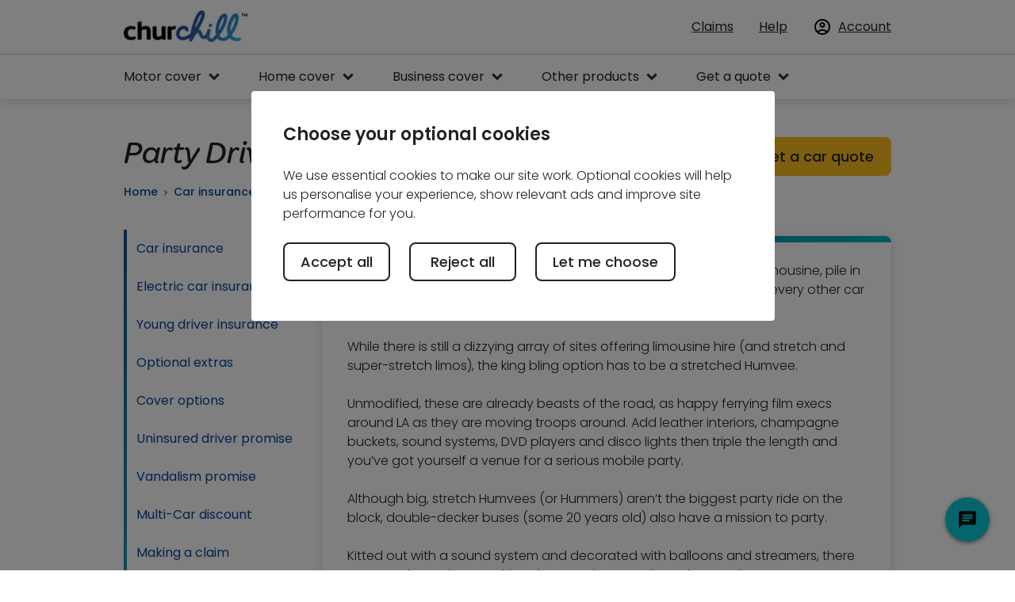

--- FILE ---
content_type: text/html; charset=utf-8
request_url: https://www.churchill.com/car-insurance/tips/party-drives
body_size: 42203
content:
<!doctype html>
<html lang="en">

<head>
    <meta charset="utf-8">
    <title>Party Drives | Churchill</title>
    <link rel="canonical" href="https://www.churchill.com/car-insurance/tips/party-drives">
    <meta name="google-site-verification" content="qaAA4MRegKvdKMKfYGHQue9r05uicAMqHfjPBm_lL_Y">
    <link rel="icon" href="/assets/favicon.png">
    <!-- Meta -->
    <meta name="viewport" content="width=device-width, initial-scale=1">
    <meta name="theme-color" content="#FFFFFF">
<meta name="apple-mobile-web-app-capable" content="yes">
<meta name="apple-mobile-web-app-status-bar-style" content="default">
<meta name="description" content="Tradionally, if you wanted to party on the road you would book a limousine, pile in with all your friends and cruise around the centre of town waving at every other car you pass">    
    <!-- Styles -->
<style>
    @font-face {
        font-family: 'Poppins';
        font-weight: 400;
        font-display: swap;
        src: url('/assets/fonts/poppins/poppins-400.woff2') format('woff2');
    }
      
    body {
        font-family: 'Poppins', sans-serif;
    }
</style>
    <link rel="stylesheet" href="/styles/style.css?v=1.0.13" />
    <script>window.dlg_dolphin = { brand: 'CH', type: 'Brochureware', architecture: 'MPA' };</script>
        <!-- Tealium Sync -->
    
    <script src="https://tags.tiqcdn.com/utag/dlg/churchill/prod/utag.sync.js"></script>
    
     <!-- END COMPONENT!!! -->

    <link rel="preload" as="font" href="/assets/fonts/omnes/Omnes-Regular.woff2" type="font/woff2" crossorigin="anonymous">
    <link rel="preload" as="font" href="/assets/fonts/omnes/Omnes-Italic.woff2" type="font/woff2" crossorigin="anonymous">
    <link rel="preload" as="font" href="/assets/fonts/omnes/Omnes-Medium.woff2" type="font/woff2" crossorigin="anonymous">
    <link rel="preload" as="font" href="/assets/fonts/omnes/Omnes-MedItalic.woff2" type="font/woff2" crossorigin="anonymous">
</head>

<body data-analytics-product-name="Motor" >

        <!-- Load TEALIUM  -->

    
        <script>
            (function(a,b,c,d){
            a='https://tags.tiqcdn.com/utag/dlg/churchill/prod/utag.js';
            b=document;c='script';d=b.createElement(c);d.src=a;d.type='text/java'+c;d.async=true;
            a=b.getElementsByTagName(c)[0];a.parentNode.insertBefore(d,a);
            })();
        </script>
    

<svg id="svg-gradients" viewBox="0 0 48 48" style="position: absolute; width: 0; height: 0;">
    <defs>
        <linearGradient id="sky-blue-breeze" gradientUnits="userSpaceOnUse" gradientTransform="rotate(135)">
        <stop offset="0%" stop-color="#33B5E5" />
        <stop offset="40%" stop-color="#04459B" />
        </linearGradient>
        <linearGradient id="sun-siesta" gradientUnits="userSpaceOnUse" gradientTransform="rotate(135)">
        <stop offset="0%" stop-color="#F59090" />
        <stop offset="50%" stop-color="#EB6499" />
        <stop offset="100%" stop-color="#C152A0" />
        </linearGradient>
        <linearGradient id="mermaids-tail" gradientUnits="userSpaceOnUse" gradientTransform="rotate(135)">
        <stop offset="0%" stop-color="#00B6BA" />
        <stop offset="30%" stop-color="#0050A0" />
        </linearGradient>
    </defs>
</svg>
      
        <header class="header" id="js-header" data-analytics-component-name="Header">

<div class="global-header">
    <div class="global-header__content">
        <a class="global-header__brand" href="/" data-analytics-link-name="Logo">
            <picture class="global-header__logo">
                <source type="image/webp" srcset="/assets/images/logo.webp" />
                <img src="/assets/images/logo.png" alt="Churchill logo" width="160" height="41"/>
            </picture>
        </a>
            <div class="global-header__link-container">
                <a href="/claims" class="global-header__link" title="Claims">Claims</a>
                <a href="/help" class="global-header__link" title="Help">Help</a>
                <a href="/my-dashboard" class="global-header__link" title="Account">

    <span class="icon global-header__icon" aria-hidden="true"><svg width="24" height="25" viewBox="0 0 24 25" fill="none" xmlns="http://www.w3.org/2000/svg">
<g id="ui-user-account-circle">
<g id="account_circle">
<mask id="mask0_1540_6685" style="mask-type:alpha" maskUnits="userSpaceOnUse" x="0" y="0" width="24" height="25">
<rect id="Bounding box" y="0.5" width="24" height="24" fill="#D9D9D9"/>
</mask>
<g mask="url(#mask0_1540_6685)">
<path id="account_circle_2" d="M5.85 17.6C6.7 16.95 7.65 16.4375 8.7 16.0625C9.75 15.6875 10.85 15.5 12 15.5C13.15 15.5 14.25 15.6875 15.3 16.0625C16.35 16.4375 17.3 16.95 18.15 17.6C18.7333 16.9167 19.1875 16.1417 19.5125 15.275C19.8375 14.4083 20 13.4833 20 12.5C20 10.2833 19.2208 8.39583 17.6625 6.8375C16.1042 5.27917 14.2167 4.5 12 4.5C9.78333 4.5 7.89583 5.27917 6.3375 6.8375C4.77917 8.39583 4 10.2833 4 12.5C4 13.4833 4.1625 14.4083 4.4875 15.275C4.8125 16.1417 5.26667 16.9167 5.85 17.6ZM12 13.5C11.0167 13.5 10.1875 13.1625 9.5125 12.4875C8.8375 11.8125 8.5 10.9833 8.5 10C8.5 9.01667 8.8375 8.1875 9.5125 7.5125C10.1875 6.8375 11.0167 6.5 12 6.5C12.9833 6.5 13.8125 6.8375 14.4875 7.5125C15.1625 8.1875 15.5 9.01667 15.5 10C15.5 10.9833 15.1625 11.8125 14.4875 12.4875C13.8125 13.1625 12.9833 13.5 12 13.5ZM12 22.5C10.6167 22.5 9.31667 22.2375 8.1 21.7125C6.88333 21.1875 5.825 20.475 4.925 19.575C4.025 18.675 3.3125 17.6167 2.7875 16.4C2.2625 15.1833 2 13.8833 2 12.5C2 11.1167 2.2625 9.81667 2.7875 8.6C3.3125 7.38333 4.025 6.325 4.925 5.425C5.825 4.525 6.88333 3.8125 8.1 3.2875C9.31667 2.7625 10.6167 2.5 12 2.5C13.3833 2.5 14.6833 2.7625 15.9 3.2875C17.1167 3.8125 18.175 4.525 19.075 5.425C19.975 6.325 20.6875 7.38333 21.2125 8.6C21.7375 9.81667 22 11.1167 22 12.5C22 13.8833 21.7375 15.1833 21.2125 16.4C20.6875 17.6167 19.975 18.675 19.075 19.575C18.175 20.475 17.1167 21.1875 15.9 21.7125C14.6833 22.2375 13.3833 22.5 12 22.5ZM12 20.5C12.8833 20.5 13.7167 20.3708 14.5 20.1125C15.2833 19.8542 16 19.4833 16.65 19C16 18.5167 15.2833 18.1458 14.5 17.8875C13.7167 17.6292 12.8833 17.5 12 17.5C11.1167 17.5 10.2833 17.6292 9.5 17.8875C8.71667 18.1458 8 18.5167 7.35 19C8 19.4833 8.71667 19.8542 9.5 20.1125C10.2833 20.3708 11.1167 20.5 12 20.5ZM12 11.5C12.4333 11.5 12.7917 11.3583 13.075 11.075C13.3583 10.7917 13.5 10.4333 13.5 10C13.5 9.56667 13.3583 9.20833 13.075 8.925C12.7917 8.64167 12.4333 8.5 12 8.5C11.5667 8.5 11.2083 8.64167 10.925 8.925C10.6417 9.20833 10.5 9.56667 10.5 10C10.5 10.4333 10.6417 10.7917 10.925 11.075C11.2083 11.3583 11.5667 11.5 12 11.5Z" fill="black"/>
</g>
</g>
</g>
</svg>
</span>Account</a>
            </div>
    </div>
</div>





<button id="js-global-navigation-button" class="global-navigation-button" aria-haspopup="true" aria-expanded="false" aria-controls="js-global-navigation-menu" aria-label="Global navigation">
    <span class="global-navigation-button__icon"></span>
</button>

<a href="/my-dashboard" class="global-navigation-account" title="Account" aria-label="Account"></a>

<nav id="js-global-navigation" class="global-navigation" data-analytics-component-name="Global Navigation">
    <ul id="js-global-navigation-menu" class="global-navigation__menu" aria-labelledby="js-global-navigation-button">
        <li class="global-navigation__item global-navigation__item-header">
            <a href="/claims" class="global-navigation__link" title="Claims">Claims</a>
        </li>
        <li class="global-navigation__item global-navigation__item-header">
            <a href="/help" class="global-navigation__link" title="Help">Help</a>
        </li>
        <li class="global-navigation__item global-navigation__item--get-a-quote global-navigation__item--has-menu global-navigation__item-header">
            <a class="global-navigation__link" href="#" title="Get a quote" aria-haspopup="true" aria-expanded="false">
                Get a quote
            </a>
            <ul class="global-navigation__menu global-navigation__menu--sub">
                <li class="global-navigation__item">
                    <a href="/car/quote/" class="global-navigation__link" title="Car insurance" data-analytics-link-name="Get a quote - Car insurance" rel="noopener" target="_blank">Car insurance</a>
                </li>
                <li class="global-navigation__item">
                    <a href="/home/quote-policy" class="global-navigation__link" title="Home insurance" data-analytics-link-name="Get a quote - Home insurance" rel="noopener" target="_blank">Home insurance</a>
                </li>
                <li class="global-navigation__item">
                    <a href="https://web.churchill.com/insurance/pet/startaction.do?entrypoint=0010&amp;productline=0004" class="global-navigation__link" title="Pet insurance" data-analytics-link-name="Get a quote - Pet insurance" rel="noopener" target="_blank">Pet insurance</a>
                </li>
            </ul>
        </li>
        <li class="global-navigation__item global-navigation__item--has-menu">
            <a class="global-navigation__link" href="#" title="Motor cover" aria-haspopup="true" aria-expanded="false">
                Motor cover
            </a>
            <ul class="global-navigation__menu global-navigation__menu--sub">
                <li class="global-navigation__item">
                    <a href="/car-insurance" class="global-navigation__link" title="Car insurance" data-analytics-link-name="Motor cover - Car insurance">Car insurance</a>
                </li>
                <li class="global-navigation__item">
                    <a href="/car-insurance/drivesure-telematics" class="global-navigation__link" title="Young driver insurance" data-analytics-link-name="Motor cover - Young driver insurance">Young driver insurance</a>
                </li>
                <li class="global-navigation__item">
                    <a href="https://business.churchill.com/van-insurance" class="global-navigation__link" title="Van insurance" data-analytics-link-name="Motor cover - Van insurance" rel="noopener" target="_blank">Van insurance</a>
                </li>
                <li class="global-navigation__item">
                    <a href="/car/quote/" class="global-navigation__link" title="Get a car quote" data-analytics-link-name="Motor cover - Get a car quote" rel="noopener" target="_blank">Get a car quote</a>
                </li>
                <li class="global-navigation__item">
                    <a href="/my-dashboard#/dashboard/quotes" class="global-navigation__link" title="Retrieve a car quote" data-analytics-link-name="Motor cover - Retrieve a car quote">Retrieve a car quote</a>
                </li>
            </ul>
        </li>
        <li class="global-navigation__item global-navigation__item--has-menu">
            <a class="global-navigation__link" href="#" title="Home cover" aria-haspopup="true" aria-expanded="false">
                Home cover
            </a>
            <ul class="global-navigation__menu global-navigation__menu--sub">
                <li class="global-navigation__item">
                    <a href="/home-insurance" class="global-navigation__link" title="Home insurance" data-analytics-link-name="Home cover - Home insurance">Home insurance</a>
                </li>
                <li class="global-navigation__item">
                    <a href="/home-insurance/options/home-cover-compare" class="global-navigation__link" title="Compare cover levels" data-analytics-link-name="Home cover - Compare cover levels">Compare cover levels</a>
                </li>
                <li class="global-navigation__item">
                    <a href="/home-insurance/extras" class="global-navigation__link" title="Optional extras" data-analytics-link-name="Home cover - Optional extras">Optional extras</a>
                </li>
                <li class="global-navigation__item">
                    <a href="https://business.churchill.com/landlord-insurance" class="global-navigation__link" title="Landlord insurance" data-analytics-link-name="Home cover - Landlord insurance" rel="noopener" target="_blank">Landlord insurance</a>
                </li>
                <li class="global-navigation__item">
                    <a href="/home/quote-policy" class="global-navigation__link" title="Get a home quote" data-analytics-link-name="Home cover - Get a home quote" rel="noopener" target="_blank">Get a home quote</a>
                </li>
                <li class="global-navigation__item">
                    <a href="/my-dashboard#/dashboard/quotes" class="global-navigation__link" title="Retrieve a home quote" data-analytics-link-name="Home cover - Retrieve a home quote">Retrieve a home quote</a>
                </li>
            </ul>
        </li>
        <li class="global-navigation__item global-navigation__item--has-menu">
            <a class="global-navigation__link" href="#" title="Business cover" aria-haspopup="true" aria-expanded="false">
                Business cover
            </a>
            <ul class="global-navigation__menu global-navigation__menu--sub">
                <li class="global-navigation__item">
                    <a href="https://business.churchill.com" class="global-navigation__link" title="Business insurance" data-analytics-link-name="Business cover - Business insurance" rel="noopener" target="_blank">Business insurance</a>
                </li>
                <li class="global-navigation__item">
                    <a href="https://business.churchill.com/tradesman-insurance" class="global-navigation__link" title="Tradesperson insurance" data-analytics-link-name="Business cover - Tradesperson insurance" rel="noopener" target="_blank">Tradesperson insurance</a>
                </li>
                <li class="global-navigation__item">
                    <a href="https://business.churchill.com/professionals-insurance" class="global-navigation__link" title="Professional insurance" data-analytics-link-name="Business cover - Professional insurance" rel="noopener" target="_blank">Professional insurance</a>
                </li>
                <li class="global-navigation__item">
                    <a href="https://business.churchill.com/public-liability-insurance" class="global-navigation__link" title="Public Liability insurance" data-analytics-link-name="Business cover - Public Liability insurance" rel="noopener" target="_blank">Public Liability insurance</a>
                </li>
                <li class="global-navigation__item">
                    <a href="https://business.churchill.com/landlord-insurance" class="global-navigation__link" title="Landlord insurance" data-analytics-link-name="Business cover - Landlord insurance" rel="noopener" target="_blank">Landlord insurance</a>
                </li>
                <li class="global-navigation__item">
                    <a href="https://business.churchill.com/van-insurance" class="global-navigation__link" title="Van insurance" data-analytics-link-name="Business cover - Van insurance" rel="noopener" target="_blank">Van insurance</a>
                </li>
            </ul>
        </li>
        <li class="global-navigation__item global-navigation__item--has-menu">
            <a class="global-navigation__link" href="#" title="Other products" aria-haspopup="true" aria-expanded="false">
                Other products
            </a>
            <ul class="global-navigation__menu global-navigation__menu--sub">
                <li class="global-navigation__item">
                    <a href="/travel-insurance" class="global-navigation__link" title="Travel insurance" data-analytics-link-name="Other products - Travel insurance">Travel insurance</a>
                </li>
                <li class="global-navigation__item">
                    <a href="/pet-insurance" class="global-navigation__link" title="Pet insurance" data-analytics-link-name="Other products - Pet insurance">Pet insurance</a>
                </li>
                <li class="global-navigation__item">
                    <a href="/cycling-insurance" class="global-navigation__link" title="Cycling insurance" data-analytics-link-name="Other products - Cycling insurance">Cycling insurance</a>
                </li>
            </ul>
        </li>
        <li class="global-navigation__item global-navigation__item--has-menu">
            <a class="global-navigation__link" href="#" title="Get a quote" aria-haspopup="true" aria-expanded="false">
                Get a quote
            </a>
            <ul class="global-navigation__menu global-navigation__menu--sub">
                <li class="global-navigation__item">
                    <a href="/car/quote/" class="global-navigation__link" title="Car insurance" data-analytics-link-name="Get a quote - Car insurance" rel="noopener" target="_blank">Car insurance</a>
                </li>
                <li class="global-navigation__item">
                    <a href="/home/quote-policy" class="global-navigation__link" title="Home insurance" data-analytics-link-name="Get a quote - Home insurance" rel="noopener" target="_blank">Home insurance</a>
                </li>
                <li class="global-navigation__item">
                    <a href="https://web.churchill.com/insurance/pet/startaction.do?entrypoint=0010&amp;productline=0004" class="global-navigation__link" title="Pet insurance" data-analytics-link-name="Get a quote - Pet insurance" rel="noopener" target="_blank">Pet insurance</a>
                </li>
            </ul>
        </li>
    </ul>
</nav>
        </header>

    


      <main class="product" id="main">




    <header class="masthead masthead--has-actions">
        <div class="masthead__body">
            <h1 class="masthead__title">Party Drives</h1>
            <div class="masthead__content">
                
    
    <div class="breadcrumb" data-analytics-component-name="Breadcrumbs">
        <nav class="breadcrumb__nav">
            <ul class="breadcrumb__list">
                <li class="breadcrumb__list-item">
                    <a class="breadcrumb__link" href="/">Home</a>
                </li>
                <li class="breadcrumb__list-item">
                    <a class="breadcrumb__link" href="/car-insurance">Car insurance</a>
                </li>
                <li class="breadcrumb__list-item">
                    <a class="breadcrumb__link" href="/car-insurance/tips">Tips and advice</a>
                </li>
                <li class="breadcrumb__list-item">
                    Party Drives
                </li>
            </ul>
        </nav>
        <div class="breadcrumb-backdrop"></div>
    </div>




            </div>
            <div class="masthead__actions">
                    <a href="/car/quote/" class="button button--primary" target="_blank">Get a car quote</a>
            </div>
        </div>
    </header>






        <div class="product-navigation">
            
    <div id="js-side-navigation" class="side-navigation">
        <button id="js-side-navigation-button" class="side-navigation-button"></button>
        <nav class="side-navigation__menu" data-analytics-component-name="Side Navigation">
            <ul class="side-navigation__list">
                <li class="side-navigation__list-item">
                    <a 
                        href="/car-insurance" 
                        class="side-navigation__link " 
                        title="Car insurance">
                        <span>Car insurance</span>
                    </a>
                </li>
                <li class="side-navigation__list-item">
                    <a 
                        href="/car-insurance/electric-car" 
                        class="side-navigation__link " 
                        title="Electric car insurance">
                        <span>Electric car insurance</span>
                    </a>
                </li>
                <li class="side-navigation__list-item">
                    <a 
                        href="/car-insurance/drivesure-telematics" 
                        class="side-navigation__link " 
                        title="Young driver insurance">
                        <span>Young driver insurance</span>
                    </a>
                </li>
                <li class="side-navigation__list-item">
                    <a 
                        href="/car-insurance/extras" 
                        class="side-navigation__link " 
                        title="Optional extras">
                        <span>Optional extras</span>
                    </a>
                </li>
                <li class="side-navigation__list-item">
                    <a 
                        href="/car-insurance/options" 
                        class="side-navigation__link " 
                        title="Cover options">
                        <span>Cover options</span>
                    </a>
                </li>
                <li class="side-navigation__list-item">
                    <a 
                        href="/car-insurance/uninsured-driver-promise" 
                        class="side-navigation__link " 
                        title="Uninsured driver promise">
                        <span>Uninsured driver promise</span>
                    </a>
                </li>
                <li class="side-navigation__list-item">
                    <a 
                        href="/car-insurance/vandalism" 
                        class="side-navigation__link " 
                        title="Vandalism promise">
                        <span>Vandalism promise</span>
                    </a>
                </li>
                <li class="side-navigation__list-item">
                    <a 
                        href="/car-insurance/multi-car" 
                        class="side-navigation__link " 
                        title="Multi-Car discount">
                        <span>Multi-Car discount</span>
                    </a>
                </li>
                <li class="side-navigation__list-item">
                    <a 
                        href="/car-insurance/claims" 
                        class="side-navigation__link " 
                        title="Making a claim">
                        <span>Making a claim</span>
                    </a>
                </li>
                <li class="side-navigation__list-item">
                    <a 
                        href="/car-insurance/eligibility" 
                        class="side-navigation__link " 
                        title="Eligibility checklist">
                        <span>Eligibility checklist</span>
                    </a>
                </li>
                <li class="side-navigation__list-item">
                    <a 
                        href="/magazine/motor" 
                        class="side-navigation__link " 
                        title="Tips and advice">
                        <span>Tips and advice</span>
                    </a>
                </li>
                <li class="side-navigation__list-item">
                    <a 
                        href="/help/car-insurance" 
                        class="side-navigation__link " 
                        title="Contact us">
                        <span>Contact us</span>
                    </a>
                </li>
            </ul>
        </nav>
    </div>


        </div>


    <div class="product-info">



    <section 
        class="section" 
>
        <div class="section__content">
            



    <div class="card card--has-actions card--accent-type-primary">        <div class="card__content">
            <p class="b1">Traditionally, if you wanted to party on the road you would book a limousine, pile in with all your friends and cruise around the centre of town waving at every other car you pass.</p>
            <p class="b1">While there is still a dizzying array of sites offering limousine hire (and stretch and super-stretch limos), the king bling option has to be a stretched Humvee.</p>
            <p class="b1">Unmodified, these are already beasts of the road, as happy ferrying film execs around LA as they are moving troops around. Add leather interiors, champagne buckets, sound systems, DVD players and disco lights then triple the length and you’ve got yourself a venue for a serious mobile party.</p>
            <p class="b1">Although big, stretch Humvees (or Hummers) aren’t the biggest party ride on the block, double-decker buses (some 20 years old) also have a mission to party.</p>
            <p class="b1">Kitted out with a sound system and decorated with balloons and streamers, there are party buses in 14 UK cities plus San Diego, Spain, Sydney, Paris, Las Vegas, New York. Whichever city, the formula is the same – you get on the bus somewhere central, and cruise from bar to club to club in a mobile party. Popular with stag and hen parties, there are also themed ‘back to school’ and fancy dress options.</p>
            <p class="b1">For celebrity-style mobile partying, what could beat the 80s action series A-Team van?</p>
            <p class="b1">Revel in the opportunity to be Face, Hannibal, Murdoch or BA Baracus for a day, as several companies around the UK and the world hire out replicas of the iconic black van with the red go-faster stripe. You can even have one that plays DVDs of the series and as you set off on a road trip party you’ll have good reason to quote Mr T’s famous catchphrases: ‘Quit your jibber-jabber’ and ‘I ain’t gettin’ on no plane, fool’.</p>

            <p class="b1">With a van this cool, who would?</p>
</div>
        <div class="card__actions">            <a class="button button--primary"
                href="/car/quote/"
                title="Get a car quote"
rel="noopener" target="_blank"            >Get a car quote</a>
        </div>    </div>



            <div class="section__actions">
            </div>
        </div>
    </section>
    


    </div>



      </main>



        <footer data-analytics-component-name="Footer">


<div class="global-footer" id="js-global-footer">
    <div class="global-footer__backdrop">
        <div class="global-footer__container">
            <div class="global-footer__content">
                <div class="global-footer__links-container">
                    <h3 class="global-footer__caption">Personal insurance</h3>
                    <nav aria-label="Personal insurance menu">
                        <ul>
                            <li>
                                <a class="global-footer__link" href="/car-insurance" title="Car insurance" data-analytics-link-name="Car insurance">Car insurance</a>
                            </li>
                            <li>
                                <a class="global-footer__link" href="/car-insurance/drivesure-telematics" title="Young driver insurance" data-analytics-link-name="Young driver insurance">Young driver insurance</a>
                            </li>
                            <li>
                                <a class="global-footer__link" href="/home-insurance" title="Home insurance" data-analytics-link-name="Home insurance">Home insurance</a>
                            </li>
                            <li>
                                <a class="global-footer__link" href="/pet-insurance" title="Pet insurance" data-analytics-link-name="Pet insurance">Pet insurance</a>
                            </li>
                            <li>
                                <a class="global-footer__link" href="/cycling-insurance" title="Cycling insurance" data-analytics-link-name="Cycling insurance">Cycling insurance</a>
                            </li>
                        </ul>
                    </nav>
                </div>
                <div class="global-footer__links-container">
                    <h3 class="global-footer__caption">Business insurance</h3>
                    <nav aria-label="Business insurance menu">
                        <ul>
                            <li>
                                <a class="global-footer__link" href="https://business.churchill.com/van-insurance" title="Van insurance" data-analytics-link-name="Van insurance" target="_blank">Van insurance</a>
                            </li>
                            <li>
                                <a class="global-footer__link" href="https://business.churchill.com/landlord-insurance" title="Landlord insurance" data-analytics-link-name="Landlord insurance" target="_blank">Landlord insurance</a>
                            </li>
                            <li>
                                <a class="global-footer__link" href="https://business.churchill.com/public-liability-insurance" title="Public liability insurance" data-analytics-link-name="Public liability insurance" target="_blank">Public liability insurance</a>
                            </li>
                            <li>
                                <a class="global-footer__link" href="https://business.churchill.com/tradesman-insurance" title="Tradesman insurance" data-analytics-link-name="Tradesman insurance" target="_blank">Tradesman insurance</a>
                            </li>
                            <li>
                                <a class="global-footer__link" href="https://business.churchill.com/professionals-insurance" title="Professionals insurance" data-analytics-link-name="Professionals insurance" target="_blank">Professionals insurance</a>
                            </li>
                        </ul>
                    </nav>
                </div>
                <div class="global-footer__links-container">
                    <h3 class="global-footer__caption">Company</h3>
                    <nav aria-label="Company menu">
                        <ul>
                            <li>
                                <a class="global-footer__link" href="https://www.directlinegroup.co.uk/en/brands/churchill.html" title="About Churchill" data-analytics-link-name="About Churchill" target="_blank">About Churchill</a>
                            </li>
                            <li>
                                <a class="global-footer__link" href="https://directlinegroupcareers.com" title="Search for jobs" data-analytics-link-name="Search for jobs" target="_blank">Search for jobs</a>
                            </li>
                            <li>
                                <a class="global-footer__link" href="https://www.directlinegroup.co.uk/en/news/brand-news.html" title="News and media" data-analytics-link-name="News and media" target="_blank">News and media</a>
                            </li>
                            <li>
                                <a class="global-footer__link" href="/contact-us/complaints" title="Complaints" data-analytics-link-name="Complaints">Complaints</a>
                            </li>
                            <li>
                                <a class="global-footer__link" href="https://dlgportal.icasework.com/resource?id=85065784&db=dlg" title="Data rights request" data-analytics-link-name="Data rights request" target="_blank">Data rights request</a>
                            </li>
                            <li>
                                <a class="global-footer__link" href="https://www.directlinegroup.co.uk/en/site-services/modern-slavery-act.html" title="Modern slavery act" data-analytics-link-name="Modern slavery act" target="_blank">Modern slavery act</a>
                            </li>
                            <li>
                                <a class="global-footer__link" href="https://u-k-insurance.co.uk/customer-review-policy.html" title="Reviews policy" data-analytics-link-name="Reviews policy" target="_blank">Reviews policy</a>
                            </li>
                        </ul>
                    </nav>
                </div>
            </div>
            <nav aria-label="Social media logo list">
                <ul class="global-footer__social">
                    <li>
                        <a href="https://x.com/churchill" target="_blank" title="Churchill on Twitter" data-analytics-link-name="Twitter" rel="noopener noreferrer" aria-label="Visit Churchill's X page (opens in a new window)">
                            

    <span class="icon global-footer__icon" aria-hidden="true"><svg width="24" height="24" viewBox="0 0 24 24" fill="none" xmlns="http://www.w3.org/2000/svg">
<path d="M18.3263 1.90381H21.6998L14.3297 10.3273L23 21.7898H16.2112L10.894 14.8378L4.80995 21.7898H1.43443L9.31743 12.7799L1 1.90381H7.96111L12.7674 8.25814L18.3263 1.90381ZM17.1423 19.7706H19.0116L6.94539 3.81694H4.93946L17.1423 19.7706Z" fill="white"/>
</svg>
</span>
                        </a>
                    </li>
                    <li>
                        <a href="https://www.facebook.com/Churchill" target="_blank" title="Churchill on Facebook" data-analytics-link-name="Facebook" rel="noopener noreferrer" aria-label="Visit Churchill's Facebook page (opens in a new window)">
                            

    <span class="icon global-footer__icon" aria-hidden="true"><svg width="24" height="24" viewBox="0 0 24 24" fill="none" xmlns="http://www.w3.org/2000/svg">
<g clip-path="url(#clip0_205_8124)">
<path d="M12 0C5.37264 0 0 5.37264 0 12C0 17.6275 3.87456 22.3498 9.10128 23.6467V15.6672H6.62688V12H9.10128V10.4198C9.10128 6.33552 10.9498 4.4424 14.9597 4.4424C15.72 4.4424 17.0318 4.59168 17.5685 4.74048V8.06448C17.2853 8.03472 16.7933 8.01984 16.1822 8.01984C14.2147 8.01984 13.4544 8.76528 13.4544 10.703V12H17.3741L16.7006 15.6672H13.4544V23.9122C19.3963 23.1946 24.0005 18.1354 24.0005 12C24 5.37264 18.6274 0 12 0Z" fill="white"/>
</g>
<defs>
<clipPath id="clip0_205_8124">
<rect width="24" height="24" fill="white"/>
</clipPath>
</defs>
</svg>
</span>
                        </a>
                    </li>
                    <li>
                        <a href="https://www.youtube.com/c/churchill" target="_blank" title="Churchill's YouTube channel" data-analytics-link-name="YouTube" rel="noopener noreferrer" aria-label="Visit Churchill's YouTube channel (opens in a new window)">
                            

    <span class="icon global-footer__icon" aria-hidden="true"><svg width="24" height="24" viewBox="0 0 24 24" fill="none" xmlns="http://www.w3.org/2000/svg">
<path d="M23.7609 7.20005C23.7609 7.20005 23.5266 5.54536 22.8047 4.8188C21.8906 3.86255 20.8688 3.85786 20.4 3.80161C17.0438 3.55786 12.0047 3.55786 12.0047 3.55786H11.9953C11.9953 3.55786 6.95625 3.55786 3.6 3.80161C3.13125 3.85786 2.10938 3.86255 1.19531 4.8188C0.473438 5.54536 0.24375 7.20005 0.24375 7.20005C0.24375 7.20005 0 9.14536 0 11.086V12.9047C0 14.8454 0.239062 16.7907 0.239062 16.7907C0.239062 16.7907 0.473437 18.4454 1.19062 19.1719C2.10469 20.1282 3.30469 20.0954 3.83906 20.1985C5.76094 20.3813 12 20.4375 12 20.4375C12 20.4375 17.0438 20.4282 20.4 20.1891C20.8688 20.1329 21.8906 20.1282 22.8047 19.1719C23.5266 18.4454 23.7609 16.7907 23.7609 16.7907C23.7609 16.7907 24 14.85 24 12.9047V11.086C24 9.14536 23.7609 7.20005 23.7609 7.20005ZM9.52031 15.1125V8.36724L16.0031 11.7516L9.52031 15.1125Z" fill="white"/>
</svg>
</span>
                        </a>
                    </li>
                    <li>
                        <a href="https://www.instagram.com/churchill" target="_blank" title="Churchill on Instagram" data-analytics-link-name="Instagram" rel="noopener noreferrer" aria-label="Visit Churchill's Instagram page (opens in a new window)">
                            

    <span class="icon global-footer__icon" aria-hidden="true"><svg width="24" height="24" viewBox="0 0 24 24" fill="none" xmlns="http://www.w3.org/2000/svg">
<g clip-path="url(#clip0_205_8126)">
<path d="M12 2.16094C15.2063 2.16094 15.5859 2.175 16.8469 2.23125C18.0188 2.28281 18.6516 2.47969 19.0734 2.64375C19.6313 2.85938 20.0344 3.12188 20.4516 3.53906C20.8734 3.96094 21.1313 4.35938 21.3469 4.91719C21.5109 5.33906 21.7078 5.97656 21.7594 7.14375C21.8156 8.40937 21.8297 8.78906 21.8297 11.9906C21.8297 15.1969 21.8156 15.5766 21.7594 16.8375C21.7078 18.0094 21.5109 18.6422 21.3469 19.0641C21.1313 19.6219 20.8687 20.025 20.4516 20.4422C20.0297 20.8641 19.6313 21.1219 19.0734 21.3375C18.6516 21.5016 18.0141 21.6984 16.8469 21.75C15.5813 21.8062 15.2016 21.8203 12 21.8203C8.79375 21.8203 8.41406 21.8062 7.15313 21.75C5.98125 21.6984 5.34844 21.5016 4.92656 21.3375C4.36875 21.1219 3.96563 20.8594 3.54844 20.4422C3.12656 20.0203 2.86875 19.6219 2.65313 19.0641C2.48906 18.6422 2.29219 18.0047 2.24063 16.8375C2.18438 15.5719 2.17031 15.1922 2.17031 11.9906C2.17031 8.78438 2.18438 8.40469 2.24063 7.14375C2.29219 5.97187 2.48906 5.33906 2.65313 4.91719C2.86875 4.35938 3.13125 3.95625 3.54844 3.53906C3.97031 3.11719 4.36875 2.85938 4.92656 2.64375C5.34844 2.47969 5.98594 2.28281 7.15313 2.23125C8.41406 2.175 8.79375 2.16094 12 2.16094ZM12 0C8.74219 0 8.33438 0.0140625 7.05469 0.0703125C5.77969 0.126563 4.90313 0.332812 4.14375 0.628125C3.35156 0.9375 2.68125 1.34531 2.01563 2.01562C1.34531 2.68125 0.9375 3.35156 0.628125 4.13906C0.332812 4.90313 0.126563 5.775 0.0703125 7.05C0.0140625 8.33437 0 8.74219 0 12C0 15.2578 0.0140625 15.6656 0.0703125 16.9453C0.126563 18.2203 0.332812 19.0969 0.628125 19.8563C0.9375 20.6484 1.34531 21.3188 2.01563 21.9844C2.68125 22.65 3.35156 23.0625 4.13906 23.3672C4.90313 23.6625 5.775 23.8687 7.05 23.925C8.32969 23.9812 8.7375 23.9953 11.9953 23.9953C15.2531 23.9953 15.6609 23.9812 16.9406 23.925C18.2156 23.8687 19.0922 23.6625 19.8516 23.3672C20.6391 23.0625 21.3094 22.65 21.975 21.9844C22.6406 21.3188 23.0531 20.6484 23.3578 19.8609C23.6531 19.0969 23.8594 18.225 23.9156 16.95C23.9719 15.6703 23.9859 15.2625 23.9859 12.0047C23.9859 8.74688 23.9719 8.33906 23.9156 7.05938C23.8594 5.78438 23.6531 4.90781 23.3578 4.14844C23.0625 3.35156 22.6547 2.68125 21.9844 2.01562C21.3188 1.35 20.6484 0.9375 19.8609 0.632812C19.0969 0.3375 18.225 0.13125 16.95 0.075C15.6656 0.0140625 15.2578 0 12 0Z" fill="white"/>
<path d="M12 5.83594C8.59688 5.83594 5.83594 8.59688 5.83594 12C5.83594 15.4031 8.59688 18.1641 12 18.1641C15.4031 18.1641 18.1641 15.4031 18.1641 12C18.1641 8.59688 15.4031 5.83594 12 5.83594ZM12 15.9984C9.79219 15.9984 8.00156 14.2078 8.00156 12C8.00156 9.79219 9.79219 8.00156 12 8.00156C14.2078 8.00156 15.9984 9.79219 15.9984 12C15.9984 14.2078 14.2078 15.9984 12 15.9984Z" fill="white"/>
<path d="M19.8469 5.59214C19.8469 6.38902 19.2 7.0312 18.4078 7.0312C17.6109 7.0312 16.9688 6.38433 16.9688 5.59214C16.9688 4.79526 17.6156 4.15308 18.4078 4.15308C19.2 4.15308 19.8469 4.79995 19.8469 5.59214Z" fill="white"/>
</g>
<defs>
<clipPath id="clip0_205_8126">
<rect width="24" height="24" fill="white"/>
</clipPath>
</defs>
</svg>
</span>
                        </a>
                    </li>
                </ul>
            </nav>
        </div>
    </div>
    <div class="global-footer__container">
        <div class="global-footer__grid-container">
            <div class="global-footer__grid">
                <h3 class="global-footer__caption">Payment methods</h3>
                <div class="global-footer__image-grid">
                    <img src="/assets/icons/visa-payment.png" alt="Visa payment logo">
                    <img src="/assets/icons/mastercard-payment.png" alt="Mastercard payment logo">
                    <img src="/assets/icons/maestro-payment.png" alt="Maestro payment logo">
                    <img src="/assets/icons/american-express-payment.png" alt="American express payment logo">
                </div>
            </div>
            <div class="global-footer__grid">
                <h3 class="global-footer__caption">Safe and secure</h3>
                <div class="global-footer__image-grid">
                    <img src="/assets/icons/visa-secure.png" alt="Visa secure logo">
                    <img src="/assets/icons/mastercard-id-check.png" alt="Mastercard id check logo">
                    <img src="/assets/icons/american-express-safekey.png" alt="American express safekey logo">
                </div>
            </div>
        </div>
        <p class="global-footer__hr"></p>
        <p class="global-footer__legal">Churchill insurance policies are underwritten by U K Insurance Limited, Registered office: The Wharf, Neville Street, Leeds LS1 4AZ. Registered in England and Wales No 1179980. U K Insurance Limited is authorised by the Prudential Regulation Authority and regulated by the Financial Conduct Authority and the Prudential Regulation Authority, registration number 202810. The Financial Services Register can be accessed through <a href="https://www.fca.org.uk" target="_blank" title="www.fca.org.uk">www.fca.org.uk</a>.</p>
        <div class="global-footer__utilities-container">
            <nav aria-label="Underwriting link list">
                <ul class="global-footer__anchors">
                    <li><a href="/cookies-notice.html" title="Cookies" aria-label="Cookies">Cookies</a></li>
                    <li><a href="https://u-k-insurance.co.uk/brands-policy.html" title="Privacy" target="_blank" aria-label="Privacy">Privacy</a></li>
                    <li><a href="/about-us/legal-and-regulatory" title="Legal" aria-label="Legal">Legal</a></li>
                </ul>
            </nav>
            <span>© 1999-<span class="global-footer__current-year"></span> U K Insurance Limited</span>
        </div>
    </div>
</div>
        </footer>



      <script src="/javascript/scripts.min.js"></script>

      <!-- VA -->
      <script src="/assets/javascript/virtual-assistant/ninahandler.js"></script>
      <script src="/assets/javascript/virtual-assistant/context.js"></script>

          <script src="/javascript/dlg-dolphin.umd.min.js"></script>
    <script>
        if (window.dlg_dolphin) {
            window.dlg_dolphin.brand = 'CH';
                window.dlg_dolphin.type = 'Brochureware';
                window.dlg_dolphin.architecture = 'MPA';
        }
    </script>
    <script>
        if (window.dlg_dolphin) {
            dlg_dolphin.trackPage();
        }
    </script>
    



</body>

</html>


--- FILE ---
content_type: text/css
request_url: https://www.churchill.com/styles/style.css?v=1.0.13
body_size: 108766
content:
.orca-a11y-hidden{position:absolute;margin:-1px;border:none;padding:0;width:1px;height:1px;overflow:hidden;clip:rect(0 0 0 0)}html,body,div,span,applet,object,iframe,h1,h2,h3,h4,h5,h6,p,blockquote,pre,a,abbr,acronym,address,big,cite,code,del,dfn,em,img,ins,kbd,q,s,samp,small,strike,strong,sub,sup,tt,var,b,u,i,center,dl,dt,dd,ol,ul,li,fieldset,form,label,legend,table,caption,tbody,tfoot,thead,tr,th,td,article,aside,canvas,details,embed,figure,figcaption,footer,header,hgroup,menu,nav,output,ruby,section,summary,time,mark,audio,video{margin:0;padding:0;border:0;font-size:100%;font:inherit;vertical-align:baseline}article,aside,details,figcaption,figure,footer,header,hgroup,menu,nav,section{display:block}body{line-height:1}ol,ul{list-style:none}table{border-collapse:collapse;border-spacing:0}*,*:before,*:after{box-sizing:border-box}:focus{outline:0}button{font-family:inherit;font-weight:inherit;font-size:inherit;color:inherit;border:none;background:none}.orca-grid{margin-left:-12px;margin-right:-12px;display:flex;flex-wrap:wrap}.orca-grid>.orca-grid{margin-left:0;margin-right:0}.orca-grid--direction-column{flex-direction:column}.orca-grid--direction-column>*:last-child{margin-top:auto}.orca-grid--align-baseline{align-items:baseline}.orca-grid--align-centre{align-items:center}.orca-grid__column{padding-right:12px;padding-left:12px}@media screen and (max-width: 768px){.orca-grid__column{width:100%}}@media screen and (min-width: 768px){.orca-grid__column{flex:1}}.orca-grid__column--none{flex:none}.orca-grid__column--align-bottom{margin-top:auto}@media screen and (min-width: 768px){.orca-grid__column--1{padding-right:12px;padding-left:12px;flex:0 1 8.33333%;flex-basis:8.33333%}}@media screen and (max-width: 768px){.orca-grid__column--sml-1{padding-right:12px;padding-left:12px;flex:0 1 8.33333%;flex-basis:8.33333%}}@media screen and (min-width: 768px){.orca-grid__column--2{padding-right:12px;padding-left:12px;flex:0 1 16.66667%;flex-basis:16.66667%}}@media screen and (max-width: 768px){.orca-grid__column--sml-2{padding-right:12px;padding-left:12px;flex:0 1 16.66667%;flex-basis:16.66667%}}@media screen and (min-width: 768px){.orca-grid__column--3{padding-right:12px;padding-left:12px;flex:0 1 25%;flex-basis:25%}}@media screen and (max-width: 768px){.orca-grid__column--sml-3{padding-right:12px;padding-left:12px;flex:0 1 25%;flex-basis:25%}}@media screen and (min-width: 768px){.orca-grid__column--4{padding-right:12px;padding-left:12px;flex:0 1 33.33333%;flex-basis:33.33333%}}@media screen and (max-width: 768px){.orca-grid__column--sml-4{padding-right:12px;padding-left:12px;flex:0 1 33.33333%;flex-basis:33.33333%}}@media screen and (min-width: 768px){.orca-grid__column--5{padding-right:12px;padding-left:12px;flex:0 1 41.66667%;flex-basis:41.66667%}}@media screen and (max-width: 768px){.orca-grid__column--sml-5{padding-right:12px;padding-left:12px;flex:0 1 41.66667%;flex-basis:41.66667%}}@media screen and (min-width: 768px){.orca-grid__column--6{padding-right:12px;padding-left:12px;flex:0 1 50%;flex-basis:50%}}@media screen and (max-width: 768px){.orca-grid__column--sml-6{padding-right:12px;padding-left:12px;flex:0 1 50%;flex-basis:50%}}@media screen and (min-width: 768px){.orca-grid__column--7{padding-right:12px;padding-left:12px;flex:0 1 58.33333%;flex-basis:58.33333%}}@media screen and (max-width: 768px){.orca-grid__column--sml-7{padding-right:12px;padding-left:12px;flex:0 1 58.33333%;flex-basis:58.33333%}}@media screen and (min-width: 768px){.orca-grid__column--8{padding-right:12px;padding-left:12px;flex:0 1 66.66667%;flex-basis:66.66667%}}@media screen and (max-width: 768px){.orca-grid__column--sml-8{padding-right:12px;padding-left:12px;flex:0 1 66.66667%;flex-basis:66.66667%}}@media screen and (min-width: 768px){.orca-grid__column--9{padding-right:12px;padding-left:12px;flex:0 1 75%;flex-basis:75%}}@media screen and (max-width: 768px){.orca-grid__column--sml-9{padding-right:12px;padding-left:12px;flex:0 1 75%;flex-basis:75%}}@media screen and (min-width: 768px){.orca-grid__column--10{padding-right:12px;padding-left:12px;flex:0 1 83.33333%;flex-basis:83.33333%}}@media screen and (max-width: 768px){.orca-grid__column--sml-10{padding-right:12px;padding-left:12px;flex:0 1 83.33333%;flex-basis:83.33333%}}@media screen and (min-width: 768px){.orca-grid__column--11{padding-right:12px;padding-left:12px;flex:0 1 91.66667%;flex-basis:91.66667%}}@media screen and (max-width: 768px){.orca-grid__column--sml-11{padding-right:12px;padding-left:12px;flex:0 1 91.66667%;flex-basis:91.66667%}}@media screen and (min-width: 768px){.orca-grid__column--12{padding-right:12px;padding-left:12px;flex:0 1 100%;flex-basis:100%}}@media screen and (max-width: 768px){.orca-grid__column--sml-12{padding-right:12px;padding-left:12px;flex:0 1 100%;flex-basis:100%}}.container{position:relative;margin:0 auto;padding-right:24px;padding-left:24px;max-width:1032px}.container::after{display:block;clear:both;content:''}@media screen and (min-width: 1024px){.container{padding-right:32px;padding-left:32px}}.phone,.phone-button__number,.section__back-to-top-label,a{cursor:pointer;text-decoration:underline;color:#04459B;font-weight:500;word-break:break-word}.phone[href*='mailto'],.phone-button__number[href*='mailto'],.section__back-to-top-label[href*='mailto'],a[href*='mailto']{word-break:break-all}p{max-width:none}html{background:#fff;font-family:'Poppins', sans-serif;font-weight:300}body{background:#fff;color:#222}img{max-width:100%;height:auto}[role='button'],a,button{cursor:pointer}sup{position:relative;top:-6px;font-size:75%}@font-face{font-family:'Poppins';font-weight:300;font-display:swap;src:url("/assets/fonts/poppins/poppins-300.woff2") format("woff2")}@font-face{font-family:'Poppins';font-weight:400;font-display:swap;src:url("/assets/fonts/poppins/poppins-400.woff2") format("woff2")}@font-face{font-family:'Poppins';font-weight:500;font-display:swap;src:url("/assets/fonts/poppins/poppins-500.woff2") format("woff2")}@font-face{font-family:'Poppins';font-weight:600;font-display:swap;src:url("/assets/fonts/poppins/poppins-600.woff2") format("woff2")}@font-face{font-family:'Omnes';font-display:swap;src:url("/assets/fonts/omnes/Omnes-Regular.woff2") format("woff2"),url("/assets/fonts/omnes/Omnes-Regular.woff") format("woff")}@font-face{font-family:'Omnes';font-style:italic;font-display:swap;src:url("/assets/fonts/omnes/Omnes-Italic.woff2") format("woff2"),url("/assets/fonts/omnes/Omnes-Italic.woff") format("woff")}@font-face{font-family:'Omnes';font-weight:500;font-display:swap;src:url("/assets/fonts/omnes/Omnes-Medium.woff2") format("woff2"),url("/assets/fonts/omnes/Omnes-Italic.woff") format("woff")}@font-face{font-family:'Omnes';font-weight:500;font-style:italic;font-display:swap;src:url("/assets/fonts/omnes/Omnes-MedItalic.woff2") format("woff2"),url("/assets/fonts/omnes/Omnes-Italic.woff") format("woff")}.h0{font-size:34px;font-weight:bold}.h1{margin-bottom:24px;line-height:1.4;font-size:24px;font-weight:600}@media screen and (min-width: 1024px){.h1{font-size:32px}}.h2,.app-features__title,.card__title-magazine,.modal__title{margin-bottom:24px;line-height:1.3;font-size:24px;font-weight:600}.h3,.accordion__text,.accordion__header,.card__subtitle,.card__subtitle-with-icon{margin-bottom:24px;line-height:1.5;font-size:18px;font-weight:600}.h4{margin-bottom:24px;line-height:1.5;font-size:18px}.b0,.app-features__copy{margin-bottom:24px;line-height:1.5;font-size:16px}@media screen and (min-width: 768px){.b0,.app-features__copy{line-height:1.55;font-size:18px}}.b1,.card--cover-option .card__link,.list__item,.opening-hours__text,.section__subtitle{margin-bottom:24px;line-height:1.5;font-size:16px}.b2,.card__strap{margin-bottom:24px;line-height:1.5;font-size:12px}@media screen and (min-width: 1024px){.b2,.card__strap{font-size:14px}}.strong{font-weight:500}.italic{font-style:italic}.em{color:#04459B}.lockup+*{margin-top:-12px}.hr,.global-footer__hr{margin:0 auto 24px;border:none;background-color:#CFCFD2;height:1px}.hr--size-small{margin-bottom:0}.hr--extra-margin{margin:40px 0}@media screen and (min-width: 768px){.hr--extra-margin{margin:50px 0}}@keyframes pulse{from{transform:scale3d(1, 1, 1)}40%{transform:scale3d(0.95, 0.95, 0.95)}65%{transform:scale3d(1.05, 1.05, 1.05)}90%{transform:scale3d(0.99, 0.99, 0.99)}to{transform:scale3d(1, 1, 1)}}@keyframes nav{from{transform:translateY(-500px)}35%{transform:translateY(-94px)}55%{transform:translateY(-103px)}85%{transform:translateY(-99px)}to{transform:translateY(-100px)}}.icon{display:inline-block;position:relative;width:24px;height:24px}.icon svg{position:absolute;top:50%;left:50%;transform:translate(-50%, -50%);width:100%;fill:inherit}.icon,.icon+span{vertical-align:middle}.icon--theme-primary{fill:#04459B}.icon--theme-secondary{fill:#0DB4BD}.icon--theme-primary-accent{fill:url("#sky-blue-breeze")}.icon--theme-secondary-accent{fill:url("#mermaids-tail")}.icon--size-large{width:64px;height:64px}.icon--size-extra-large{width:120px;height:120px}.icon--size-extra-extra-large{width:150px;height:150px}.alert{background:#04459B}@media screen and (max-width: 1023px){.alert{order:3}}.alert__content{display:flex;align-items:center;column-gap:12px;padding:4px 0;margin:0 8px;color:#fff}@media screen and (min-width: 768px){.alert__content{position:relative;margin:0 auto;padding-right:24px;padding-left:24px;max-width:1032px}.alert__content::after{display:block;clear:both;content:''}}@media screen and (min-width: 768px) and (min-width: 1024px){.alert__content{padding-right:32px;padding-left:32px}}.alert__icon{fill:#fff;width:60px;height:60px}@media screen and (min-width: 1024px){.alert__icon{width:80px;height:80px}}.alert__message{flex:1;font-size:14px;font-weight:500}@media screen and (min-width: 768px){.alert__message{font-size:16px}}.alert__message a{color:inherit;font-weight:700}.alert__message p{margin:0}.accordion{margin-bottom:24px;border-bottom:1px solid #CFCFD2}.accordion+*{margin-top:56px}.accordion__text{display:block;flex:1;margin-bottom:0;font-weight:500}.accordion__text .accordion__subheading{font-weight:100}.accordion__header{display:flex;position:relative;align-items:center;margin-bottom:0;border-top:1px solid #CFCFD2;padding:8px;width:100%;text-align:left}@media screen and (min-width: 1024px){.accordion__header{padding:8px 24px}}.accordion__icon{display:block;position:relative;flex:none;transform:rotate(0);width:18px;height:48px}.accordion__icon::before,.accordion__icon::after{position:absolute;top:50%;left:50%;transform:translate(-50%, -50%);background-color:#222;width:18px;height:4px;content:''}.accordion__icon::after{transform:rotate(90deg) translate(-50%, -50%);transform-origin:top left}.accordion__body{transition:height 350ms ease-in-out;margin-left:8px;height:0;overflow:hidden;line-height:1.3}@media screen and (min-width: 1024px){.accordion__body{margin-right:48px;margin-left:24px}}@keyframes accordionAnim{0%,99%{overflow:hidden}100%{overflow:visible}}.accordion__question-number{flex:none;margin-right:16px;line-height:1.5;font-size:18px;font-weight:500}.accordion__header--is-open+.accordion__body{animation:accordionAnim 350ms;animation-fill-mode:forwards}.accordion__header--is-open .accordion__icon{transform:rotate(135deg)}.accordion__icon,.accordion__header--is-open .accordion__icon{transition:transform 380ms}.anchor-navigation{background-color:#F8F8FA}@media screen and (min-width: 768px) and (max-width: 1023px){.anchor-navigation{margin-bottom:40px}}@media screen and (min-width: 768px){.anchor-navigation{margin-top:-24px}}@media screen and (min-width: 1024px){.anchor-navigation{margin-top:-48px}}@media screen and (min-width: 1024px){.anchor-navigation__content{position:relative;margin:0 auto;padding-right:24px;padding-left:24px;max-width:1032px;display:flex}.anchor-navigation__content::after{display:block;clear:both;content:''}}@media screen and (min-width: 1024px) and (min-width: 1024px){.anchor-navigation__content{padding-right:32px;padding-left:32px}}.anchor-navigation__item{position:relative;padding:4px 24px}@media screen and (max-width: 1023px){.anchor-navigation__item{border-bottom:solid 1px #fff}}.anchor-navigation__item:hover,.anchor-navigation__item.selected{background-color:#fff}.anchor-navigation__item:hover .anchor-navigation__link,.anchor-navigation__item.selected .anchor-navigation__link{color:#0DB4BD}.anchor-navigation__item:hover::after,.anchor-navigation__item.selected::after{position:absolute;bottom:0;left:0;background-image:linear-gradient(to left, #00B6BA,#0050A0);width:100%;height:4px;content:''}.anchor-navigation__item,.anchor-navigation__item:hover,.anchor-navigation__item .anchor-navigation__link,.anchor-navigation__item:hover .anchor-navigation__link,.anchor-navigation__item .anchor-navigation__icon,.anchor-navigation__item:hover .anchor-navigation__icon{transition:150ms}@media screen and (min-width: 1024px){.anchor-navigation__item{flex-grow:1;padding:0 16px;min-width:160px;text-align:center}}.anchor-navigation__image{display:none}@media screen and (min-width: 1024px){.anchor-navigation__image{display:block;margin:4px auto -16px;width:80px;height:80px;fill:url("#mermaids-tail")}}.anchor-navigation__link{display:block;text-decoration:none;line-height:48px;font-size:16px}.anchor-navigation__link::after{position:absolute;top:0;right:0;bottom:0;left:0;content:''}@media screen and (min-width: 1024px){.anchor-navigation__link{margin-top:16px;margin-bottom:16px;line-height:1.5}}.manage-my-policy .anchor-navigation{margin-top:0;margin-bottom:24px;background:none}.manage-my-policy .anchor-navigation .anchor-navigation__content{padding:0;column-gap:16px}@media screen and (min-width: 768px){.manage-my-policy .anchor-navigation .anchor-navigation__content{display:flex}}.manage-my-policy .anchor-navigation .anchor-navigation__content .anchor-navigation__item{border-radius:8px;box-shadow:0 2px 10px rgba(0,0,0,0.15);flex-grow:0}.manage-my-policy .anchor-navigation .anchor-navigation__content .anchor-navigation__item:hover::after,.manage-my-policy .anchor-navigation .anchor-navigation__content .anchor-navigation__item.selected::after{top:0}@media screen and (min-width: 240px) and (max-width: 767px){.manage-my-policy .anchor-navigation .anchor-navigation__content .anchor-navigation__item{margin-bottom:10px;display:flex;justify-content:flex-start;align-items:center}.manage-my-policy .anchor-navigation .anchor-navigation__content .anchor-navigation__item:hover::after,.manage-my-policy .anchor-navigation .anchor-navigation__content .anchor-navigation__item.selected::after{background-image:linear-gradient(to bottom, #00B6BA,#0050A0);width:8px;height:100%}}@media screen and (min-width: 768px){.manage-my-policy .anchor-navigation .anchor-navigation__content .anchor-navigation__item{width:170px;height:166px;text-align:center;padding:4px 24px 4px 24px}.manage-my-policy .anchor-navigation .anchor-navigation__content .anchor-navigation__item:hover::after,.manage-my-policy .anchor-navigation .anchor-navigation__content .anchor-navigation__item.selected::after{height:8px}.manage-my-policy .anchor-navigation .anchor-navigation__content .anchor-navigation__item:hover:not(.selected){transition:transform 150ms ease-out;transform:scale(1.02)}}.manage-my-policy .anchor-navigation .anchor-navigation__content .anchor-navigation__item .anchor-navigation__image{display:block;width:80px;height:80px;fill:url("#mermaids-tail")}@media screen and (min-width: 240px) and (max-width: 767px){.manage-my-policy .anchor-navigation .anchor-navigation__content .anchor-navigation__item .anchor-navigation__image{margin:4px 10px 4px -14px}}@media screen and (min-width: 768px){.manage-my-policy .anchor-navigation .anchor-navigation__content .anchor-navigation__item .anchor-navigation__image{margin:4px auto -16px}}.manage-my-policy .anchor-navigation .anchor-navigation__content .anchor-navigation__item .anchor-navigation__link{margin:0;line-height:1.5em}@media screen and (max-width: 359px){.manage-my-policy .anchor-navigation .anchor-navigation__content .anchor-navigation__item .anchor-navigation__link{width:125px}}@media screen and (min-width: 768px){.manage-my-policy .anchor-navigation .anchor-navigation__content .anchor-navigation__item .anchor-navigation__link{margin-top:16px;margin-bottom:16px;padding-left:5px;padding-right:5px}}.app-cta-mobile{position:relative}@media screen and (min-width: 768px){.app-cta-mobile{display:none}}.app-cta-mobile__image{width:200px;height:auto;margin-bottom:-12px;margin-left:-4px}.app-cta-mobile__links{position:absolute;display:flex;flex-direction:column;gap:16px;left:150px;bottom:10px}.app-cta-mobile__link{width:auto;height:48px}.app-cta-desktop{display:flex;align-items:flex-start;margin-bottom:16px}@media screen and (max-width: 767px){.app-cta-desktop{display:none}}.app-cta-desktop__body{padding:16px 16px 40px}.app-cta-desktop__qr{width:auto;height:148px}@media screen and (max-width: 1023px){.app-cta-desktop__qr{height:120px}}.app-cta-desktop__get-the-app{display:flex;margin-bottom:24px;gap:16px}.app-cta-desktop__links{display:flex;flex-direction:row;gap:20px}.app-cta-desktop__link{display:block;height:48px}.app-cta-desktop__link img{height:100%;width:auto}.app-cta-desktop__title{font-size:32px;line-height:40px;font-weight:600;margin-bottom:16px}.app-cta-desktop__copy{font-size:18px;line-height:28px;font-weight:400}.app-cta-desktop__phone-image{width:320px;position:relative;margin-left:-24px;margin-top:-48px}@media screen and (max-width: 1023px){.app-cta-desktop__phone-image{margin-top:-36px}}.app-features__feature{display:flex;flex-direction:column;justify-content:center;align-items:center}.app-features__feature:nth-child(odd){background-color:#F4F4F4}@media screen and (min-width: 768px){.app-features__feature:nth-child(odd) .app-features__container{flex-direction:row-reverse}.app-features__feature:nth-child(odd) .app-features__image{margin-right:0}.app-features__feature:nth-child(odd) .app-features__body{margin-right:80px}.app-features__feature:nth-child(odd) .app-features__arrow{left:unset;right:-48px;transform:unset}}.app-features__container{position:relative;margin:0 auto;padding-right:24px;padding-left:24px;max-width:1032px;display:flex;flex-direction:column;justify-content:center;align-items:center;position:relative;padding-top:24px}.app-features__container::after{display:block;clear:both;content:''}@media screen and (min-width: 1024px){.app-features__container{padding-right:32px;padding-left:32px}}@media screen and (min-width: 768px){.app-features__container{flex-direction:row;padding:60px}}.app-features__image{width:80%;height:auto;margin-bottom:16px}@media screen and (min-width: 768px){.app-features__image{flex:1.75;width:30%;margin-bottom:0;margin-right:80px}}.app-features__body{flex:2;display:flex;flex-direction:column;align-items:center;justify-content:center}@media screen and (min-width: 768px){.app-features__title{font-size:32px;line-height:1.5}}.app-features__arrow{display:none}@media screen and (min-width: 1280px){.app-features__arrow{display:block;position:absolute;transform:scaleX(-1);bottom:-48px;left:0}}.app-info{display:flex;flex-direction:column;padding-bottom:24px}@media screen and (min-width: 768px){.app-info{flex-direction:row}}@media screen and (min-width: 1024px){.app-info{padding:48px 48px 72px}}@media screen and (min-width: 768px){.app-info__content{flex:1}}.app-info__copy{font-size:18px;font-weight:500;margin-bottom:24px;line-height:1.5}@media screen and (min-width: 768px){.app-info__copy{font-size:24px;max-width:520px}}.app-info__content-links{display:flex;flex-direction:column;align-items:center}@media screen and (min-width: 768px){.app-info__content-links{flex-direction:row}}@media screen and (min-width: 1024px){.app-info__content-links{position:absolute;bottom:80px}}.app-info__content-link{text-decoration:none}@media screen and (max-width: 767px){.app-info__content-link img{width:auto}.app-info__content-link:nth-child(1){margin-bottom:24px}}@media screen and (min-width: 768px){.app-info__content-link:nth-child(1)>img{margin-right:12px}}@media screen and (max-width: 767px){.app-info__image{order:-1;margin-bottom:24px;text-align:center}}.app-promotion{position:relative;z-index:2;height:auto}.app-promotion__container{padding:0 24px;border-radius:8px;background-image:radial-gradient(circle at top right, #00B6BA,#0050A0)}@media screen and (min-width: 1280px){.app-promotion__container{padding:0 48px}}.app-promotion__content{display:grid;grid-template-columns:auto;gap:24px}@media screen and (min-width: 768px){.app-promotion__content{grid-template-columns:30% 45% 18%;align-items:center}}@media screen and (min-width: 1024px){.app-promotion__content{grid-template-columns:23% 56% 16%}}@media screen and (min-width: 1280px){.app-promotion__content{grid-template-columns:18% 60% 18%}}.app-promotion__image-wrapper{height:260px;margin-top:-24px;overflow:hidden;position:relative}@media screen and (min-width: 768px){.app-promotion__image-wrapper{height:240px}.app-promotion__image-wrapper img{max-width:100%;height:auto}}@media screen and (max-width: 767px){.app-promotion__image-wrapper,.app-promotion__content-details{text-align:center}}.app-promotion__qr-details{display:grid;gap:8px;align-items:center;justify-content:right}@media screen and (max-width: 767px){.app-promotion__qr-details{margin-bottom:24px;grid-template-columns:auto auto;justify-content:center}}.app-promotion__qr-code{display:none}@media screen and (min-width: 768px){.app-promotion__qr-code{display:inline-block;border:8px solid #fff;border-radius:8px;margin:0 auto}}.app-promotion__text{font-weight:600;font-style:italic;font-size:24px;line-height:1.2;color:#fff}@media screen and (min-width: 1024px){.app-promotion__text{font-size:32px}}@media screen and (min-width: 768px){.article-header{display:flex;flex-wrap:wrap}.article-header__title{flex:1;margin-right:20px}.article-header__link{margin-top:auto}}.banner{position:relative;background-color:#F8F8FA;padding-top:32px;background-image:radial-gradient(circle at top right, #33B5E5,#04459B);padding-bottom:calc(48px + 120px)}@media screen and (min-width: 768px){.banner{padding-top:48px}}.banner+section>*{margin-top:calc(-120px - 48px)}.banner .breadcrumb__link{text-decoration:underline;color:#fff}.banner .breadcrumb__link::after{background-image:url("/assets/icons/chevron-right.svg");height:20px;width:20px;opacity:1;background-repeat:no-repeat;filter:brightness(0) invert(100%)}@media screen and (max-width: 1023px){.banner .breadcrumb-backdrop::before{background:#156bb4}.banner .breadcrumb-backdrop::after{background:#156bb4}}@media screen and (min-width: 1024px){.banner .banner__sub-text{margin-bottom:0}}.banner__content{position:relative;margin:0 auto;padding-right:24px;padding-left:24px;max-width:1032px;color:#fff}.banner__content::after{display:block;clear:both;content:''}@media screen and (min-width: 1024px){.banner__content{padding-right:32px;padding-left:32px}}.banner__title{text-transform:uppercase;font-size:16px;line-height:24px;margin-bottom:24px}@media screen and (min-width: 768px){.banner__title{margin-bottom:32px}}.banner__title>.breadcrumb .breadcrumb__list-item{color:#fff;text-transform:none;font-size:16px}.banner__message{font-family:'Omnes', 'Poppins', sans-serif;font-weight:bold;font-size:40px;line-height:1.2}@media screen and (min-width: 768px){.banner__message{font-size:64px}}.banner__body{font-size:20px;line-height:1.5;margin-top:16px}@media screen and (min-width: 768px){.banner__body{font-size:24px;margin-top:24px}}.banner__sub-text{font-size:24px;margin-bottom:24px;line-height:1.4;font-weight:300}.breadcrumb{position:relative;margin-bottom:24px}.breadcrumb__nav{position:relative;overflow-y:hidden;overflow-x:auto}.breadcrumb__list{white-space:nowrap}.breadcrumb__list-item{display:inline-block;color:#6A6A6A;font-size:14px}.breadcrumb__icon,.breadcrumb__icon svg{width:12px;height:12px;fill:#6A6A6A}.breadcrumb__icon{margin-right:2px}.breadcrumb__link{text-decoration:none}.breadcrumb__link::after{display:inline-block;opacity:0.66;margin-left:4px;background-image:url("/assets/icons/chevron-right.svg");width:12px;height:12px;vertical-align:middle;content:''}@media screen and (max-width: 1023px){.breadcrumb-backdrop{position:absolute;top:0;right:0;bottom:0;left:0;pointer-events:none}.breadcrumb-backdrop::before,.breadcrumb-backdrop::after{position:absolute;top:0;bottom:0;opacity:0;width:12px;content:''}.breadcrumb-backdrop::before{left:0;background:#fff;content:'...'}.breadcrumb-backdrop::after{right:0;background:#fff;text-align:right;content:'...'}.breadcrumb-backdrop--is-start::after{opacity:1}.breadcrumb-backdrop--is-end::before{opacity:1}.breadcrumb-backdrop::after,.breadcrumb-backdrop::before,.breadcrumb-backdrop--is-end::after,.breadcrumb-backdrop--is-end::before{transition:opacity 380ms}}.button{display:inline-block;transition:transform 150ms cubic-bezier(0.445, 0.05, 0.55, 2.5);margin-bottom:24px;border:2px solid #9DA5A8;border-radius:8px;background:none;padding:12px 16px;width:100%;min-height:48px;text-align:center;text-decoration:none;line-height:1.3;color:inherit;font-size:16px;font-weight:500}.button:hover{transform:scale(1.03)}@media screen and (min-width: 768px){.button{padding:11px 20px;width:auto;font-size:18px}.button:not(:only-child):not(:last-child):not(.button--size-block){margin-right:8px}}.button__description{font-size:80%}.button__icon{vertical-align:bottom}.button--is-active{background-color:#FDBE1F;color:#222}.button--primary{border-color:transparent;background-color:#FDBE1F;color:#222}.button--primary:hover{background-color:#FACB54}.button--secondary{border-color:#222;background-color:#fff;color:#222}.button--secondary:hover{border-color:#04459B;color:#04459B}.button--secondary:active,.button--secondary:focus,.button--secondary.button--is-active{border-color:transparent;background-color:#04459B;color:#fff}.button--tertiary{border-color:transparent;background-color:#04459B;color:#fff}.button--tertiary:hover{background-color:#1D64C2}.button--ghost{border-color:#fff;background-color:transparent;color:#fff}.button--ghost:hover{background-color:rgba(255,255,255,0.1)}.button--chip{background-color:#fff;border-color:#fff;color:#04459B;border-radius:24px}.button--size-block{display:block;width:100%}@media screen and (min-width: 768px){.button--size-block{max-width:360px}}.button--download-pdf .icon{display:block;margin:auto;width:100%;max-width:120px;height:120px}.button--download-pdf .icon svg{fill:url("#mermaids-tail")}.button--download-pdf:active svg,.button--download-pdf:focus svg{fill:#fff}.button--margin-small{margin-bottom:10px}.button--link{border:none;background-color:transparent;color:#04459B}.button--link:hover{border-color:transparent;background-color:transparent;text-decoration:underline;color:#04459B;transform:none}@media screen and (min-width: 768px){.button--link-align-left{padding-left:0;text-align:left}}.button--brand-whatsapp{background:#25D366;border-color:#25D366;color:#FFFFFF}.button-bar{position:relative;margin-bottom:8px;box-shadow:0 2px 10px rgba(0,0,0,0.15);background:linear-gradient(to left, #33B5E5,#04459B)}@media screen and (min-width: 1024px){.button-bar{margin-bottom:24px;border-radius:8px}}@media screen and (max-width: 1023px){.button-bar::after{display:block;position:absolute;top:50%;right:16px;transform:translateY(-50%);background-image:url("/assets/icons/system/light/chevron-down.svg");width:24px;height:24px;content:'';pointer-events:none}}.button-bar__select{border:none;background:none;padding-left:16px;width:100%;height:48px;color:#fff;font-family:inherit;font-size:16px;font-weight:500;-webkit-appearance:none}@media screen and (min-width: 1024px){.button-bar__select{display:none}}.button-bar__select option{color:#222}.button-bar__select::-ms-expand{display:none}.button-bar__items{display:none}@media screen and (min-width: 1024px){.button-bar__items{display:flex;justify-content:center}}@media screen and (min-width: 1024px){.button-bar__item{border-left:1px solid #fff}.button-bar__item:last-child{border-right:1px solid #fff}}.button-bar__link{display:block;background:transparent;padding:16px;text-decoration:none;color:#fff}.button-bar__item--is-active,.button-bar__link:hover{background:radial-gradient(at top right, #C11583,#62146A,#0B0824)}.card{position:relative;margin-bottom:24px;background-color:#fff;padding:32px 24px 8px;border-radius:8px;box-shadow:0 2px 10px rgba(0,0,0,0.15)}@media screen and (min-width: 768px){.card{padding:32px 32px 8px}}.card__title{margin-bottom:24px;line-height:32px;color:#04459B;font-family:'Omnes', 'Poppins', sans-serif;font-size:26px;font-weight:500;font-style:italic}.card__title-link{text-decoration:none}.card__title-link:hover{text-decoration:underline}.card__title-link.cover{position:absolute;left:0;top:0;width:100%;height:100%}.card__title-margin{margin-right:10px}.card__subtitle--is-left-aligned{text-align:left}.card__strap{margin-bottom:12px;line-height:inherit;font-weight:600}.card__content::before,.card__content::after{display:table;content:' '}.card__content::after{clear:both}.card__link::after{position:absolute;top:0;right:0;bottom:0;left:0;content:''}.card__image,.card__icon{display:block;transition:transform 150ms ease-in;margin:-24px auto 0;width:100px;height:100px}.card__image svg,.card__icon svg{fill:url("#mermaids-tail")}.card__actions{text-align:center}@media screen and (min-width: 768px){.card__actions{display:flex;position:relative;align-self:center;justify-content:space-around;margin-right:-32px;margin-left:-32px}}.card__product-category{display:block;position:relative;z-index:2;margin-bottom:8px;text-transform:uppercase;text-decoration:none;line-height:28px;color:#0DB4BD;font-size:12px}.card__image-container{display:block;position:relative;border-bottom:1px solid #CFCFD2;padding-bottom:56.25%;overflow:hidden}.card__title-magazine{margin-bottom:12px}.card__actions-link{display:block;margin-top:auto;margin-bottom:16px}.card__text-magazine{margin-bottom:12px}.card.card--content-left-aligned{text-align:left}.card.card--content-left-aligned .card__image{margin-left:0}.card__signpost{box-shadow:none;border:2px solid #F6C037;border-radius:5px;margin-bottom:16px;padding:24px 24px 0 24px}.card__subtitle-with-icon{display:flex;flex-flow:wrap;align-items:center;row-gap:8px;column-gap:16px;margin-bottom:16px}.card__icon--small{width:24px}.card__inline-img--pdf{height:38px;vertical-align:middle;padding-right:8px}.card__text--border{border:3px solid black;border-radius:8px;padding:8px}.card--double-button .button:first-child{display:none}@media screen and (min-width: 768px){.card--double-button .button:first-child{display:inline-block}}.card--primary{background:radial-gradient(circle at top right, #33B5E5,#04459B)}.card--primary,.card--primary a:not(.button),.card--primary .card__link,.card--primary .card__title{color:#fff}.card--primary .card__image svg,.card--primary .card__icon svg{fill:#fff}.card--secondary{background:radial-gradient(circle at top right, #00B6BA,#0050A0)}.card--secondary,.card--secondary a:not(.button),.card--secondary .card__link,.card--secondary .card__title{color:#fff}.card--secondary .card__image svg,.card--secondary .card__icon svg{fill:#fff}.card--tertiary{background:radial-gradient(circle at top right, #C11583,#62146A,#0B0824)}.card--tertiary,.card--tertiary a:not(.button),.card--tertiary .card__link,.card--tertiary .card__title{color:#fff}.card--tertiary .card__image svg,.card--tertiary .card__icon svg{fill:#fff}.card--quaternary{background:#04459B}.card--quaternary,.card--quaternary a:not(.button),.card--quaternary .card__link,.card--quaternary .card__title{color:#fff}.card--quaternary .card__image svg,.card--quaternary .card__icon svg{fill:#fff}.card--neutral{background:#F8F8FA}.card--neutral,.card--neutral a:not(.button),.card--neutral .card__link,.card--neutral .card__title{color:#222}.card--neutral .card__image svg,.card--neutral .card__icon svg{fill:#222}@media screen and (min-width: 768px){.card--neutral{box-shadow:none}}.card--neutral .card__title{color:#04459B}.card--alert{padding-top:20px;background:#FDBE1F}.card--alert p{font-size:14px;margin-bottom:12px}.card--alert,.card--alert a:not(.button),.card--alert .card__link,.card--alert .card__title{color:#222}.card--alert .card__image svg,.card--alert .card__icon svg{fill:#222}.card--accent-type-primary::before,.card--accent-type-secondary::before,.card--accent-type-tertiary::before,.card--accent-type-quaternary::before,.card--accent-type-quinary::before{position:absolute;top:0;left:0;z-index:1;width:100%;height:8px;content:'';border-radius:8px 8px 0 0}.card--accent-type-primary::before{background-image:linear-gradient(to left, #00B6BA,#0050A0)}.card--accent-type-secondary::before{background-image:linear-gradient(to left, #F59090,#EB6499,#C152A0)}.card--accent-type-tertiary::before{background-image:linear-gradient(to left, #C11583,#62146A,#0B0824)}.card--accent-type-quaternary::before{background-image:linear-gradient(to left, #FEE276,#FE958E,#FF657B)}.card--accent-type-quinary::before{background-image:linear-gradient(to left, #33B5E5,#04459B)}@media screen and (min-width: 768px){.card--has-actions{margin-bottom:48px}.card--has-actions+.card{margin-top:56px}.card--has-actions .card__actions{top:56px;margin-top:-32px}}@media screen and (min-width: 1024px){.card--has-actions+.card{margin-top:72px}}.card--cover-option{display:flex;flex-direction:column;transition:150ms cubic-bezier(0.215, 0.61, 0.67, 1.85);text-align:center}.card--cover-option .card__subtitle{margin-bottom:8px}.card--cover-option:hover{transform:scale(1.03);box-shadow:0 2px 16px rgba(0,0,0,0.2)}.card--cover-option:hover .card__image,.card--cover-option:hover .card__icon{animation:pulse 380ms 25ms}.card--cover-option svg{fill:url("#mermaids-tail")}.card--cover-option .card__link{display:block;margin-top:auto}@media screen and (max-width: 767px){.card-list .card--cover-option:nth-child(odd){background:radial-gradient(circle at top right, #33B5E5,#04459B)}.card-list .card--cover-option:nth-child(odd),.card-list .card--cover-option:nth-child(odd) a:not(.button),.card-list .card--cover-option:nth-child(odd) .card__link,.card-list .card--cover-option:nth-child(odd) .card__title{color:#fff}.card-list .card--cover-option:nth-child(odd) .card__image svg,.card-list .card--cover-option:nth-child(odd) .card__icon svg{fill:#fff}}@media screen and (min-width: 768px){.card-list .card--cover-option:nth-child(4n+1),.card-list .card--cover-option:nth-child(4n+4){background:radial-gradient(circle at top right, #33B5E5,#04459B)}.card-list .card--cover-option:nth-child(4n+1),.card-list .card--cover-option:nth-child(4n+1) a:not(.button),.card-list .card--cover-option:nth-child(4n+1) .card__link,.card-list .card--cover-option:nth-child(4n+1) .card__title,.card-list .card--cover-option:nth-child(4n+4),.card-list .card--cover-option:nth-child(4n+4) a:not(.button),.card-list .card--cover-option:nth-child(4n+4) .card__link,.card-list .card--cover-option:nth-child(4n+4) .card__title{color:#fff}.card-list .card--cover-option:nth-child(4n+1) .card__image svg,.card-list .card--cover-option:nth-child(4n+1) .card__icon svg,.card-list .card--cover-option:nth-child(4n+4) .card__image svg,.card-list .card--cover-option:nth-child(4n+4) .card__icon svg{fill:#fff}}@media screen and (min-width: 768px){.card--cover-option-alt{flex-direction:row}.card--cover-option-alt .card__image{margin:auto 16px auto 0}.card--cover-option-alt .card__container{text-align:left;margin-right:16px}.card--cover-option-alt .card__link{flex:none}.card--cover-option-alt::before{position:absolute;top:0;left:0;width:100%;height:8px;content:'';border-radius:8px 8px 0 0;background-image:linear-gradient(to left, #00B6BA,#0050A0)}}.card--product{text-align:center}.card--product svg *{animation:none !important}.card--article{padding:0;overflow:hidden}@media screen and (min-width: 768px){.card--article{display:flex;flex-direction:column}}@media screen and (min-width: 1024px){.card--article{transition:transform 150ms ease-out}.card--article:hover{transform:scale(1.02)}}.card--article .card__title{margin-bottom:12px;font-size:22px}.card--article .card__link{text-decoration:none}.card--article .card__container{display:flex;flex:1 1 auto;flex-flow:column;padding:24px 24px 8px}@media screen and (min-width: 768px){.card--article .card__container{padding:24px 32px 8px}}@media screen and (min-width: 768px){.card--article .card__container--magazine{padding:20px 24px 8px}}@media screen and (max-width: 767px){.card--mobile-display{box-shadow:0 2px 10px rgba(0,0,0,0.15)}.card--mobile-display.card--accent-type-tertiary::before{border-radius:8px 8px 0 0}}.card__link--magazine{color:#222}.card__article-image{display:block;position:absolute;top:50%;left:50%;transform:translate(-50%, -50%);height:100%;width:auto}.card--animate{transition:transform 150ms ease-out}.card--animate svg *{animation-iteration-count:1 !important;animation-fill-mode:forwards}@media screen and (min-width: 1024px){.card--animate:hover{transform:scale(1.02);box-shadow:0 2px 16px rgba(0,0,0,0.2)}}.card--animate:hover svg *{animation-iteration-count:infinite !important;animation-play-state:running !important}.card-list{display:flex;flex-direction:column}@media screen and (min-width: 768px){.card-list{flex-direction:row;flex-wrap:wrap;margin-right:-12px;margin-left:-12px}.card-list>.card{flex:1;margin-right:12px;margin-left:12px}.card-list>.card.card--cover-option{flex:calc(50% - 24px);min-width:calc(50% - 24px)}}@media screen and (min-width: 768px){.card-list--thirds>.card,.card-list--thirds>.card.card--cover-option{flex:0 0 calc(33.33% - 24px);flex-basis:calc(33.333% - 24px);min-width:auto;-ms-flex:0 1 24%}.card-list--thirds>.card.card--article{flex:0 0 calc(33.33% - 24px);flex-basis:calc(33.333% - 24px);min-width:auto;-ms-flex:0 1 32%}.card-list--thirds>.card.card--cover-option:nth-child(odd){background:radial-gradient(circle at top right, #33B5E5,#04459B)}.card-list--thirds>.card.card--cover-option:nth-child(odd),.card-list--thirds>.card.card--cover-option:nth-child(odd) a:not(.button),.card-list--thirds>.card.card--cover-option:nth-child(odd) .card__link,.card-list--thirds>.card.card--cover-option:nth-child(odd) .card__title{color:#fff}.card-list--thirds>.card.card--cover-option:nth-child(odd) .card__image svg,.card-list--thirds>.card.card--cover-option:nth-child(odd) .card__icon svg{fill:#fff}}.card-list--fourths{flex-direction:row;flex-wrap:wrap;margin-left:-12px;margin-right:-12px}.card-list--fourths .card__image{width:80px;height:80px}.card-list--fourths>.card{flex:0 0 calc(50% - 24px);flex-basis:calc(50% - 24px);margin-right:calc(24px / 2);margin-left:calc(24px / 2);max-width:calc(50% - 24px);overflow-wrap:break-word;word-wrap:break-word}@media screen and (min-width: 768px){.card-list--fourths>.card,.card-list--fourths>.card.card--cover-option{flex:0 0 calc(25% - 24px);flex-basis:calc(25% - 24px);min-width:auto;-ms-flex:0 1 24%;max-width:calc(25% - 24px)}.card-list--fourths>.card.card--article{flex:0 0 calc(25% - 24px);flex-basis:calc(25% - 24px);min-width:auto;-ms-flex:0 1 32%}.card-list--fourths>.card.card--cover-option:nth-child(odd){background:radial-gradient(circle at top right, #33B5E5,#04459B)}.card-list--fourths>.card.card--cover-option:nth-child(odd),.card-list--fourths>.card.card--cover-option:nth-child(odd) a:not(.button),.card-list--fourths>.card.card--cover-option:nth-child(odd) .card__link,.card-list--fourths>.card.card--cover-option:nth-child(odd) .card__title{color:#fff}.card-list--fourths>.card.card--cover-option:nth-child(odd) .card__image svg,.card-list--fourths>.card.card--cover-option:nth-child(odd) .card__icon svg{fill:#fff}}.card-list--fifths>.card{flex:0 0 calc(50% - 24px);flex-basis:calc(50% - 24px);padding:0;max-width:calc(50% - 24px)}@media screen and (max-width: 767px){.card-list--fifths>.card{border-radius:8px;box-shadow:0 2px 10px rgba(0,0,0,0.15)}}@media screen and (min-width: 768px){.card-list--fifths>.card{flex:0 0 calc(20% - 24px);flex-basis:calc(20% - 24px);min-width:auto;max-width:calc(20% - 24px)}}@media screen and (max-width: 767px){.card-list--fifths.card-list.card-list>.card{margin:0 calc(24px / 2) 24px}.card-list--fifths.card-list{flex-direction:row;flex-wrap:wrap;margin-right:-12px;margin-left:-12px}}.card-list--tight .card__image{margin-top:0}.card-list--tight .list{margin-bottom:12px}@media screen and (min-width: 768px){.card-list--align-bottom .card{display:flex;flex-direction:column}.card-list--align-bottom .card .card__content{display:flex;flex:1 1 auto;flex-direction:column}.card-list--align-bottom .card .card__content>*:last-child{margin-top:auto}}.card-grid{display:grid;display:-ms-grid}.card-grid .card-grid__column:first-child{-ms-grid-column:1}@media screen and (min-width: 768px){.card-grid .card-grid__column:first-child{margin-right:16px}}.card-grid .card-grid__column:last-child{-ms-grid-column:2}@media screen and (min-width: 768px){.card-grid .card-grid__column:last-child{margin-left:16px}}.card-grid .card{flex:1;flex-basis:auto;-ms-flex:none}@media screen and (min-width: 768px){.card-grid{grid-template-columns:1fr 1fr;-ms-grid-columns:1fr 1fr}}.card-grid__column{display:flex;flex-direction:column}@media screen and (min-width: 768px){.card-grid--3-2{grid-template-columns:1fr 1fr;-ms-grid-columns:1fr 1fr}}@media screen and (min-width: 1024px){.card-grid--3-2{grid-template-columns:3fr 2fr;-ms-grid-columns:3fr 2fr}}@media screen and (min-width: 768px){.card-grid--2-3{grid-template-columns:1fr 1fr;-ms-grid-columns:1fr 1fr}}@media screen and (min-width: 1024px){.card-grid--2-3{grid-template-columns:2fr 3fr;-ms-grid-columns:2fr 3fr}}.customer-questions__question{margin-bottom:24px}.customer-questions__options{display:flex;flex-direction:row;align-items:baseline;flex-wrap:wrap;column-gap:8px}@media screen and (min-width: 768px){.customer-questions__options{max-width:300px}}.customer-questions__option{flex:1}.customer-questions__answers{display:flex;flex-wrap:wrap}.customer-questions__answers-title{font-weight:500}.customer-questions__answer{display:flex;justify-content:space-between;flex-wrap:wrap;width:800px;border-bottom:1px solid #9DA5A8;padding:8px 0;margin-bottom:24px}.customer-questions__answer .button__description{color:#30454F;margin-top:8px}.customer-questions__answer .icon{width:64px;height:64px}.customer-questions__container{display:flex;align-items:center;margin-bottom:8px}.customer-questions__question[data-tier="1"] .customer-questions__options .customer-questions__option:nth-of-type(3){flex:none}.customer-questions__question[data-tier="3"] .customer-questions__options{display:flex;flex-direction:column;gap:0}.customer-questions__question[data-tier="3"] .customer-questions__options .customer-questions__option{width:100%}@media screen and (min-width: 768px){.customer-questions__question[data-tier="3"] .customer-questions__options .button{width:300px}}.customer-questions__link{text-decoration:underline;font-weight:500}.customer-questions__link.button--is-active{background-color:transparent;color:#04459B}.customer-questions__accordion{padding:0;margin-bottom:16px;text-decoration:underline;font-weight:500;cursor:pointer;transition:300ms;text-align:left}.customer-questions__accordion::before{position:relative;content:'';top:-3px;left:2px;display:inline-block;width:8px;height:8px;border-right:2px solid #222;border-bottom:2px solid #222;transform:rotate(45deg);margin-right:8px;transition:all 300ms ease-out}.customer-questions__accordion:hover::before{border-color:#04459B}.customer-questions__accordion--active,.customer-questions__accordion:hover{color:#04459B}.customer-questions__accordion--active.customer-questions__accordion::before{transform:rotate(-135deg);top:-1px;border-color:#04459B}.customer-questions__panel{max-height:0;overflow:hidden;transition:max-height 0.2s ease-out;margin-bottom:16px}.divider{position:relative}@media screen and (max-width: 767px){.divider{padding:12px 0;width:100%}.divider::after{position:absolute;top:0;right:0;left:0;margin:0 12px;border-bottom:solid 1px #CFCFD2;content:''}}@media screen and (min-width: 768px){.divider{padding:0 24px}.divider::after{position:absolute;top:50%;transform:translateY(-50%);border-right:solid 1px #CFCFD2;height:66.66667%;content:''}}.divider.divider--solid{border-top:5px solid;border-image:linear-gradient(to left, #33B5E5,#04459B) 1;padding:0 0 40px}.divider.divider--solid::after{border:none}.help-feature-cta{display:grid;grid-template-columns:1fr}@media screen and (min-width: 768px){.help-feature-cta{grid-template-columns:1fr 2fr;gap:56px}}#help-feature-cta__wrapper{padding-bottom:0;margin-bottom:32px}.help-feature-cta__image{overflow:hidden;height:18em;min-height:100%}@media screen and (max-width: 767px){.help-feature-cta__image{justify-self:center}}.help-feature-cta__image img{height:auto;object-fit:cover}@media screen and (min-width: 768px){.help-feature-cta__image img{width:auto}}.help-feature-cta__content{margin-top:24px}@media screen and (min-width: 768px){.help-feature-cta__content{margin-top:0}}.help-feature-cta__buttons{display:flex;align-items:center;flex-direction:column}.help-feature-cta__buttons p{margin-bottom:24px}@media screen and (min-width: 768px){.help-feature-cta__buttons{flex-direction:row;max-width:fit-content}.help-feature-cta__buttons p{margin:0 8px 24px 0}}.header{position:relative;z-index:120}@media screen and (max-width: 1023px){.header{display:flex;flex-direction:column}}.header--fixed{position:fixed;top:0;right:0;left:0;width:100%}.helpful-tips{display:flex;flex-direction:column;flex-wrap:nowrap;color:#fff;margin-bottom:24px}@media screen and (min-width: 768px){.helpful-tips{flex-direction:row}}.helpful-tips__container{flex:1;text-align:left;padding:32px 24px 8px}@media screen and (min-width: 768px){.helpful-tips__container{padding:32px 32px 8px}}.helpful-tips__integer{font-size:70px;font-weight:bold;margin-bottom:24px}.helpful-tips__container:nth-child(1){background-color:#172451;border-top-left-radius:8px;border-top-right-radius:8px}@media screen and (min-width: 768px){.helpful-tips__container:nth-child(1){border-top-right-radius:0;border-bottom-left-radius:8px}}.helpful-tips__container:nth-child(2){background-color:#04459B}.helpful-tips__container:nth-child(3){background-color:#0096D1;border-bottom-left-radius:8px;border-bottom-right-radius:8px}@media screen and (min-width: 768px){.helpful-tips__container:nth-child(3){border-bottom-left-radius:0;border-top-right-radius:8px}}.home-comparison-table{display:flex;flex-direction:column;width:100%;height:100%;line-height:1.5;font-weight:500;margin-top:5px;margin-bottom:15px;table-layout:fixed}.home-comparison-table__icon{width:24px;height:24px;background-position:center;background-repeat:no-repeat;background-size:contain;background-image:url("/assets/icons/system/dark/chevron-down.svg");flex-shrink:0;transition:transform 0.3s ease-out}.home-comparison-table__icon--cross{display:inline-block;background-image:url("/assets/icons/system/dark/cross.svg");margin-bottom:-5px;margin-top:-5px}.home-comparison-table__icon--tick{display:inline-block;background-image:url("/assets/icons/system/dark/check.svg");margin-bottom:-5px;margin-top:-5px}.home-comparison-table__title{font-size:22px;font-weight:700;margin-bottom:16px;color:#04459B}.home-comparison-table__description{max-width:none}.home-comparison-table__section{text-align:center;padding:20px 16px}@media screen and (min-width: 768px){.home-comparison-table__section{padding:20px 24px}}@media screen and (min-width: 1024px){.home-comparison-table__section{padding:20px 32px}}.home-comparison-table th,.home-comparison-table td{padding:15px 5px;height:100%}@media screen and (min-width: 768px){.home-comparison-table th,.home-comparison-table td{padding:15px 10px}}.home-comparison-table thead tr{display:grid;grid-template-columns:repeat(3, 1fr)}.home-comparison-table thead th{flex:1}.home-comparison-table tbody{display:flex;flex-direction:column}.home-comparison-table tbody tr{display:grid;grid-template-columns:repeat(3, 1fr);grid-template-rows:repeat(2, auto);border-top:2px dotted #333}.home-comparison-table tbody th{grid-column:span 3}.home-comparison-table__header{font-weight:700;background-color:#04459B;color:white;width:100%;height:100%;display:flex;justify-content:center;border-radius:8px;padding:10px 5px;overflow-wrap:anywhere}@media screen and (min-width: 768px){.home-comparison-table__header{font-size:20px}}.home-comparison-table__item{display:block;background-color:#f5f5f5;padding:15px 5px;height:100%;font-weight:600;border-radius:8px;overflow-wrap:anywhere}@media screen and (min-width: 768px){.home-comparison-table__item{font-size:17px}}.home-comparison-table__subtext{font-weight:400}.home-comparison-table__row-header{display:block;font-size:18px;font-weight:600;margin-top:10px;margin-bottom:5px}.home-comparison-table__row-hint{margin-bottom:-10px}.home-comparison-table__row-hint summary{cursor:pointer;color:#0354a4;font-weight:500;text-align:left;list-style:none;text-decoration:underline;position:relative;display:inline-flex;justify-content:center;padding-right:5px}.home-comparison-table__row-hint summary:hover{text-decoration:none}.home-comparison-table__row-hint summary::-webkit-details-marker{display:none}.home-comparison-table__row-hint summary::before{content:url("/assets/icons/system/dark/chevron-right.svg");width:24px;height:24px;transition:transform 0.3s ease-out}.home-comparison-table__row-hint[open] summary::before{transform:rotate(90deg)}.home-comparison-table__row-hint-content{background-color:#f6f6f6;border-left:5px solid #0354a4;margin:5px auto 0;padding:1px 12px;text-align:left;max-width:625px;font-weight:400}.home-comparison-table__row-hint-content p{margin:15px 0}.home-comparison-table__row-hint-content ul{list-style:disc;margin-left:20px}@media screen and (max-width: 767px){.gift-card{text-align:center}}@media screen and (min-width: 768px){.gift-card{display:flex}}.gift-card__image{display:block;margin:0 auto;margin-bottom:16px;max-width:112px}.gift-card__image img{box-shadow:0 0 6px 4px rgba(0,0,0,0.1)}@media screen and (min-width: 768px){.gift-card__image{flex:1;margin:0 0 12px;padding-right:12px}}@media screen and (min-width: 768px){.gift-card__caption{flex:1;padding-right:12px;padding-left:12px}}.hero-banner{background-image:radial-gradient(circle at top right, #33B5E5,#04459B);padding:24px 0 32px;overflow:hidden}@media screen and (min-width: 768px){.hero-banner{margin-bottom:24px;padding:40px 0 48px}}@media screen and (min-width: 1024px){.hero-banner{margin-bottom:48px}}.hero-banner__content{display:flex;position:relative;flex-direction:column;padding:0 24px;height:100%;overflow:visible}@media screen and (min-width: 1024px){.hero-banner__content{position:relative;margin:0 auto;padding-right:24px;padding-left:24px;max-width:1032px;height:212px}.hero-banner__content::after{display:block;clear:both;content:''}}@media screen and (min-width: 1024px) and (min-width: 1024px){.hero-banner__content{padding-right:32px;padding-left:32px}}@media screen and (min-width: 1024px){.hero-banner__content.unset-height{height:100%}}.hero-banner__title,.hero-banner__strap,.hero-banner__phone,.hero-banner__terms,.hero-banner__body{color:#fff}.hero-banner__title a:not(.button),.hero-banner__strap a:not(.button),.hero-banner__phone a:not(.button),.hero-banner__terms a:not(.button),.hero-banner__body a:not(.button){color:#fff}@media screen and (max-width: 767px){.hero-banner__title,.hero-banner__strap,.hero-banner__phone,.hero-banner__terms,.hero-banner__body{text-align:center}}.hero-banner__title{margin-bottom:12px;text-transform:uppercase;line-height:24px;font-family:'Omnes';font-size:18px}@media screen and (min-width: 768px){.hero-banner__title{margin-bottom:16px}}.hero-banner__strap{margin-bottom:16px;line-height:1;font-family:'Omnes';font-size:32px;font-weight:500;font-style:italic}@media screen and (min-width: 1024px){.hero-banner__strap{font-size:40px}}.hero-banner__terms{margin-bottom:16px;line-height:20px;color:#fff;font-size:14px}.hero-banner__terms a{font-weight:inherit}.hero-banner__terms-link{color:#fff}.hero-banner__body{margin-bottom:0;line-height:24px;font-size:20px}@media screen and (min-width: 1024px){.hero-banner__body{line-height:28px;font-size:24px}}.hero-banner__text{margin-bottom:16px}.hero-banner__phone{margin-bottom:24px;line-height:30px;font-family:'Omnes';font-size:26px;font-weight:500;font-style:italic}@media screen and (max-width: 767px){.hero-banner__phone{display:none}}@media screen and (max-width: 767px){.hero-banner__button-phone>.button{margin-bottom:8px}}@media screen and (min-width: 768px){.hero-banner__button-phone{display:none}}.hero-banner__actions{margin-top:auto}.hero-banner__actions>.button{margin-bottom:8px}.hero-banner__actions>.button:last-child{margin-bottom:0}@media screen and (min-width: 768px){.hero-banner__actions>.button{margin-right:8px;margin-bottom:0;margin-left:0}}.hero-banner__image{display:none}@media screen and (min-width: 768px){.hero-banner__image{display:block;position:absolute;top:50%;left:60%;transform:translateY(-50%);margin-top:12px;width:620px}}.hero-banner--slow-sunrise{background-image:radial-gradient(circle at top right, #FEE276,#FE958E,#FF657B)}.hero-banner--mermaids-tail{background-image:radial-gradient(circle at top right, #00B6BA,#0050A0)}.hero-banner--dusky-dream{background-image:radial-gradient(circle at top right, #C11583,#62146A,#0B0824)}.hero-banner--sun-siesta{background-image:radial-gradient(circle at top right, #F59090,#EB6499,#C152A0)}.hero-banner--image-hero-churchie-standing-opt,.hero-banner--image-hero-churchie-leaping,.hero-banner--image-hero-churchie-looking-up-opt,.hero-banner--image-hero-churchie-head-tilt-wave-opt{top:0;transform:none;margin-top:-12px}@media screen and (min-width: 1024px){.hero-banner--image-hero-churchie-standing-opt,.hero-banner--image-hero-churchie-leaping,.hero-banner--image-hero-churchie-looking-up-opt,.hero-banner--image-hero-churchie-head-tilt-wave-opt{width:600px}}.hero-banner--image-hero-churchie-head-tilt-opt{top:0;left:32%;transform:none;margin-top:-12px}@media screen and (max-width: 1023px){.hero-banner--image-hero-churchie-laying-opt{left:66%}}.hero-banner--image-hero-churchie-walking-opt{left:44%}@media screen and (min-width: 1024px){.hero-banner--image-hero-churchie-walking-opt{left:52%}}.hero-banner--image-hero-churchie-pounce-opt,.hero-banner--image-hero-churchie-walking-opt{width:436px}@media screen and (min-width: 768px){.hero-banner--has-image .hero-banner__title,.hero-banner--has-image .hero-banner__strap,.hero-banner--has-image .hero-banner__phone,.hero-banner--has-image .hero-banner__terms,.hero-banner--has-image .hero-banner__body{max-width:62%}}@media screen and (min-width: 1024px){.hero-banner--has-image .hero-banner__title,.hero-banner--has-image .hero-banner__strap,.hero-banner--has-image .hero-banner__phone,.hero-banner--has-image .hero-banner__terms,.hero-banner--has-image .hero-banner__body{max-width:620px}}@media screen and (min-width: 1024px){.hero-banner--landing .hero-banner__content{height:256px}}.hero-banner--image-hero-churchie-head-tilt-wave-opt{top:-28px}@media screen and (min-width: 768px){.hero-banner--image-hero-churchie-head-tilt-wave-opt{width:420px}}@media screen and (min-width: 1024px){.hero-banner--image-hero-churchie-head-tilt-wave-opt{margin-left:20px;width:450px}}@media screen and (min-width: 768px){.hero-banner--no-bottom-margin{margin-bottom:0}}@media screen and (min-width: 1024px){.hero-banner--wide-strap .hero-banner__strap{max-width:643px}}.hero-banner--home-essentials .hero-banner__content{height:auto}.iframe-container{position:relative;width:100%}.iframe{position:relative;border:none;width:100%;height:100%}.iframe-container--youtube{margin:24px auto}.iframe-container--youtube .iframe{border-radius:8px;height:390px}.list{display:block;margin-bottom:24px}.list__item{margin-bottom:12px;list-style-type:none}.list__item .list{margin-top:16px}@media screen and (min-width: 1024px){.list--grid{columns:2;column-gap:24px}.list--grid .list__item{margin-right:24px;break-inside:avoid-column}}@media screen and (min-width: 1024px){.list--grid-3-columns{columns:3}}.list--check>.list__item,.list--cross>.list__item{margin-bottom:12px;background-repeat:no-repeat;background-position:left top;background-size:24px 24px;padding-left:32px}@media screen and (min-width: 1024px){.list--check>.list__item,.list--cross>.list__item{margin-bottom:24px}}.list--check>.list__item{background-image:url("/assets/icons/check.svg")}.list--cross>.list__item{background-image:url("/assets/icons/cross.svg")}.list--disc>.list__item,.list--ordered>.list__item,.list--alpha>.list__item{margin-left:24px}.list--disc>.list__item{list-style-type:disc}.list--pdf .list__item{margin-bottom:0;background-image:url("/assets/icons/pdf.svg");background-repeat:no-repeat;background-position:-6px 2px;background-size:40px 40px;padding-top:12px;padding-bottom:12px;padding-left:32px}@media screen and (min-width: 768px){.list--pdf .list__item{padding-bottom:12px}}.list--ordered>.list__item{margin-left:24px;padding-left:16px;list-style-type:decimal}.list--alpha>.list__item{margin-left:24px;list-style-type:lower-alpha}.list__item--term{font-weight:600}.list__item--term+.list__item:not(.list__item--term){margin-top:-12px;background-image:none}.list--ordered>.list__item--term{display:list-item;margin-left:24px;list-style-type:decimal}.list--tight .list__item{margin-bottom:4px}.list .list__item--no-style{background:none;list-style-type:none}.list__button{margin-top:12px;margin-bottom:8px}@media screen and (min-width: 768px){.list__button{margin-bottom:0}}.list__item--title{font-size:18px;font-weight:500;margin-bottom:16px}.navigation__title{border-bottom:1px solid #CFCFD2;line-height:48px;color:#04459B;font-weight:500}.navigation__link{display:flex;position:relative;align-items:center;border-bottom:1px solid #CFCFD2;text-decoration:none;line-height:48px;color:inherit}.navigation__link:hover{color:#1D64C2}.navigation__link>*{flex:1}.navigation__link::after{position:absolute;top:50%;right:12px;transform:translate(50%, -50%);background-image:url("/assets/icons/chevron-right.svg");width:24px;height:24px;content:''}.navigation__list{margin-bottom:24px}@media screen and (min-width: 1024px){.navigation--theme-grid .navigation__list{display:flex;flex-wrap:wrap}.navigation--theme-grid .navigation__list-item{flex:0 0 calc(50% - 16px);flex-basis:calc(50% - 16px);margin-right:16px}}.masthead{position:relative;margin:0 auto;padding-right:24px;padding-left:24px;max-width:1032px;padding-top:32px;padding-bottom:8px;overflow:visible}.masthead::after{display:block;clear:both;content:''}@media screen and (min-width: 1024px){.masthead{padding-right:32px;padding-left:32px}}@media screen and (min-width: 1024px){.masthead{padding-top:48px;padding-bottom:24px}}.masthead__title{margin-bottom:24px;color:#222;font-family:'Omnes';font-size:24px;font-weight:500;font-style:italic}@media screen and (min-width: 1024px){.masthead__title{margin-bottom:12px;font-size:40px;flex:1 1 auto}}@media screen and (min-width: 1024px){.masthead__body{display:flex;justify-content:space-between;flex-wrap:wrap}}@media screen and (max-width: 1023px){.masthead__actions{width:100%}}@media screen and (min-width: 1024px){.masthead__actions{flex:none;margin-bottom:-12px;margin-left:24px}}@media screen and (max-width: 1023px){.masthead__content{margin-top:-12px}}@media screen and (min-width: 1024px){.masthead__content{flex:none;width:100%;order:3}}.masthead--has-actions .masthead__title{flex-basis:0}.modal{display:flex;position:fixed;z-index:160;top:0;left:0;right:0;bottom:0;flex-direction:column;background:#fff;max-width:880px;overflow:auto}@media screen and (min-width: 768px){.modal{top:calc(50% - 24px);left:calc(50% - 24px);bottom:auto;transform:translate(-50%, -50%);margin:24px;border-radius:8px;width:calc(100% - 48px);max-height:calc(100% - 48px)}}.modal--small{max-width:680px}.modal-backdrop{position:fixed;top:0;right:0;bottom:0;left:0;z-index:140;background:rgba(0,0,0,0.8)}.modal__header{position:relative;flex:none;border-radius:8px 8px 0 0;width:100%;height:40px}.modal__close{position:absolute;top:50%;right:12px;transform:translateY(-50%);background-image:url("/assets/icons/cross.svg");width:24px;height:24px;background-repeat:no-repeat}.modal__content{padding:0 24px 8px;overflow-y:auto}@media screen and (min-width: 768px){.modal__content{padding:0 48px 24px}}.modal__title:focus{box-shadow:none}.modal__spinner{display:block;margin:0 auto 24px;width:65px;height:65px}body.has-modal-open{overflow:hidden}.opening-hours{margin-bottom:24px;max-width:320px}.opening-hours__text{margin-bottom:8px}.opening-hours__item{margin-bottom:4px;line-height:1.25;display:flex}.opening-hours__period{display:block;margin-bottom:4px;flex:1;margin-bottom:0;margin-right:4px}.opening-hours__time{display:block;margin-left:4px;flex:1;text-align:left}.opening-hours--festive{max-width:none}.opening-hours--festive .opening-hours__time{text-align:right;flex:none;margin-left:12px}.phone,.phone-button__number{text-decoration:none;font-size:18px}.phone-button{display:block;margin-bottom:24px;text-decoration:none}@media screen and (max-width: 767px){.phone-button{display:inline-block;transition:transform 150ms cubic-bezier(0.445, 0.05, 0.55, 2.5);margin-bottom:24px;border:2px solid #9DA5A8;border-radius:8px;background:none;padding:12px 16px;width:100%;min-height:48px;text-align:center;text-decoration:none;line-height:1.3;color:inherit;font-size:16px;font-weight:500}.phone-button:hover{transform:scale(1.03)}}@media screen and (max-width: 767px) and (min-width: 768px){.phone-button{padding:11px 20px;width:auto;font-size:18px}.phone-button:not(:only-child):not(:last-child):not(.button--size-block){margin-right:8px}}@media screen and (max-width: 767px){.phone-button__number{font-size:100%}}.phone-title{margin-bottom:12px}.phone-line-status__container{background-color:#EBEBEB;padding:8px 12px;font-weight:500;display:inline-flex;align-items:center}.phone-line-status__container:before{content:"";background:url("/assets/icons/clock.svg");width:24px;height:24px;margin-right:8px;background-repeat:no-repeat}.phone-line-status__container-edge{border-radius:20px}.product-breadcrumb{margin-bottom:-24px;padding:16px 24px}.product-breadcrumb:empty{display:none}@media screen and (min-width: 768px){.product-breadcrumb{margin-bottom:0;padding:0 24px}}@media screen and (min-width: 1024px){.product-breadcrumb{position:relative;margin:0 auto;padding-right:24px;padding-left:24px;max-width:1032px;margin-top:-24px}.product-breadcrumb::after{display:block;clear:both;content:''}}@media screen and (min-width: 1024px) and (min-width: 1024px){.product-breadcrumb{padding-right:32px;padding-left:32px}}@media screen and (min-width: 1024px){.product-breadcrumb--with-sidenav .breadcrumb{padding-left:246px}}@media screen and (min-width: 1024px){.product-navigation{position:relative;margin:0 auto;padding-right:24px;padding-left:24px;max-width:1032px;position:relative;z-index:10;overflow:visible}.product-navigation::after{display:block;clear:both;content:''}}@media screen and (min-width: 1024px) and (min-width: 1024px){.product-navigation{padding-right:32px;padding-left:32px}}@media screen and (min-width: 1024px){.product-navigation .side-navigation{position:absolute;top:0;left:32px;width:258px}.product-navigation+.product-info>.section>*{padding-left:282px}}.section{padding-top:32px;padding-bottom:8px}@media screen and (min-width: 1024px){.section{padding-top:48px;padding-bottom:24px}}.section:not([class*='theme'])+.section:not([class*='theme']){padding-top:0}.section__title,.manage-my-policy .section__subtitle,.section__subtitle,.section__actions{position:relative;margin:0 auto;padding-right:24px;padding-left:24px;max-width:1032px}.section__title::after,.manage-my-policy .section__subtitle::after,.section__subtitle::after,.section__actions::after{display:block;clear:both;content:''}@media screen and (min-width: 1024px){.section__title,.manage-my-policy .section__subtitle,.section__subtitle,.section__actions{padding-right:32px;padding-left:32px}}.section__content{padding:0 24px}@media screen and (min-width: 1024px){.section__content{position:relative;margin:0 auto;padding-right:24px;padding-left:24px;max-width:1032px;overflow:visible}.section__content::after{display:block;clear:both;content:''}}@media screen and (min-width: 1024px) and (min-width: 1024px){.section__content{padding-right:32px;padding-left:32px}}@media screen and (min-width: 1024px){.section__content::before,.section__content::after{display:table;content:' '}.section__content::after{clear:both}}.section__content.moderate-wide{max-width:1440px;padding:0 24px}@media screen and (max-width: 1023px){.section__content.moderate-wide{padding-top:16px}}@media screen and (min-width: 1280px){.section__content.moderate-wide{padding:0 48px}}.section__title,.manage-my-policy .section__subtitle{margin-bottom:24px;max-width:800px;text-align:center;color:#04459B;font-family:'Omnes';font-size:26px;font-weight:500;font-style:italic}.section__subtitle{margin-bottom:24px;max-width:800px;text-align:center}.section__title+.section__subtitle,.manage-my-policy .section__subtitle+.section__subtitle{margin-top:-12px}.section__actions{text-align:center}.section__actions>*+*{margin-left:24px}.section__icon{width:128px;height:128px;fill:url("#mermaids-tail")}@media screen and (max-width: 767px){.section__icon{margin-top:-24px}}.section__back-to-top{position:relative;margin-bottom:32px;height:96px}.section__back-to-top::after{position:absolute;top:50%;left:0;background-color:#EBEBEB;width:100%;height:1px;content:''}@media screen and (min-width: 1024px){.section__back-to-top{height:96px}}.section__back-to-top-label{position:absolute;bottom:0;left:50%;transform:translateX(-50%);font-size:14px}.section__back-to-top-button{position:absolute;top:50%;left:50%;transform:translate(-50%, -50%);z-index:1;border-radius:50%;background-color:#04459B;padding:0;width:48px;height:48px}.section__back-to-top-button:hover{transform:translate(-50%, -50%) scale(1.03);background-color:#1D64C2}.section__back-to-top-button:hover::after{transform:translate(50%, -50%) rotate(180deg) scale(1.4)}.section__back-to-top-button::after{display:inline-block;position:absolute;top:50%;right:24px;transform:translate(50%, -50%) rotate(180deg) scale(1.2);background-image:url("/assets/icons/system/light/chevron-down.svg");width:24px;height:24px;content:''}.section__back-to-top-icon{position:relative;top:-1px;transform:rotate(180deg) scale(1.2);fill:#fff}.section__back-to-top-icon::after{transform:rotate(180deg) scale(1.4)}.section__back-to-top-button,.section__back-to-top-button::after,.section__back-to-top-button:hover,.section__back-to-top-button:hover .section__back-to-top-button::after{transition:transform 150ms cubic-bezier(0.445, 0.05, 0.55, 2.5)}.section__strap{margin-bottom:32px}.windscreen-repair{color:#1D64C2}.section__disclaimer-text{background-color:#F4F4F4;padding:16px 24px;line-height:1.5}.section--theme-alt{background-color:#F4F4F4}.section--theme-alt+.section--theme-alt{padding-top:0}@media screen and (min-width: 768px){.section--size-narrow .section__content,.section--size-narrow .section__title,.section--size-narrow .manage-my-policy .section__subtitle,.manage-my-policy .section--size-narrow .section__subtitle,.section--size-narrow .section__subtitle,.section--size-narrow .section__actions{margin-right:auto;margin-left:auto;max-width:800px}}.section--no-padding{padding:0}.manage-my-policy .section__title,.manage-my-policy .section__subtitle{text-align:left;margin-left:0;padding-left:0}.manage-my-policy .section__subtitle{font-size:21px}.section__content .electric-car{padding:24px 0;max-width:550px}.section__content .electric-car .section__title,.section__content .electric-car .manage-my-policy .section__subtitle,.manage-my-policy .section__content .electric-car .section__subtitle{text-align:left;margin-left:0;padding-left:0}@media screen and (max-width: 1023px){.side-navigation{position:fixed;top:0;transform:translateX(100%);z-index:20;width:100%;height:100%;overflow:initial}.side-navigation__menu{position:absolute;top:56px;left:0;background:radial-gradient(circle at top right, #C11583,#62146A,#0B0824);padding:24px 0;width:100%;height:100%}.side-navigation--is-open{transform:translateX(20%)}.side-navigation__link{padding:0 24px;text-decoration:none;line-height:48px;color:#fff}.side-navigation,.side-navigation--is-open{transition:transform 450ms cubic-bezier(0.4, 0, 0.2, 1)}.side-navigation-button{position:fixed;top:50%;left:-47px;margin-top:-24px;border-top-left-radius:24px;border-bottom-left-radius:24px;box-shadow:0 0 10px rgba(0,0,0,0.15);background-color:#481055;width:48px;height:48px}.side-navigation-button::before{position:absolute;top:20px;left:22px;transform:rotate(45deg);transition:transform 350ms 150ms cubic-bezier(0.4, 0, 0.2, 1);border-width:3px;border-style:none none solid solid;border-color:#fff;width:10px;height:10px;content:''}.side-navigation-button.side-navigation-button--is-open::before{transform:rotate(-135deg)}}@media screen and (min-width: 1024px){.side-navigation__menu{border-left:4px solid;border-image:linear-gradient(to top, #00B6BA,#0050A0) 1 100%}.side-navigation__link{display:block;padding:16px 12px;text-decoration:none;line-height:16px;color:#04459B;font-weight:400}.side-navigation__link:hover{color:#1D64C2}.side-navigation__link.is-selected{color:#0DB4BD;font-weight:500}.side-navigation__list-item:first-child{margin-top:-8px}.side-navigation__list-item:last-child{margin-bottom:-8px}.side-navigation-button{display:none}}@media screen and (max-width: 767px){.social-media-buttons{margin-bottom:12px}}@media screen and (min-width: 768px){.social-media-buttons{margin-bottom:8px;text-align:right}}.sticky-banner{position:sticky;top:0;left:0;z-index:30;background-color:#fff}@media screen and (max-width: 767px){.sticky-banner{border-bottom:1px solid #CFCFD2}}@media screen and (max-width: 1023px){.sticky-banner{top:56px;padding:0}}@media screen and (min-width: 1024px){.sticky-banner{top:124px;margin-bottom:24px;box-shadow:0 2px 16px 4px #fff;padding-top:12px}}@media screen and (min-width: 1024px){.sticky-banner+.section{padding-top:24px}}.sticky-banner__content{position:relative;margin:0 auto;padding-right:24px;padding-left:24px;max-width:1032px}.sticky-banner__content::after{display:block;clear:both;content:''}@media screen and (min-width: 1024px){.sticky-banner__content{padding-right:32px;padding-left:32px}}@media screen and (max-width: 1023px){.sticky-banner__content{padding:0}}@media screen and (min-width: 1024px){.sticky-banner__content .button-bar{margin-right:-32px;margin-bottom:-8px;margin-left:-32px;border-radius:0 0 8px 8px}}.support-options .section{padding-top:0}.support-options .button{align-self:center}.table{margin-right:-12px;margin-bottom:28px;margin-left:-12px;width:calc(100% + 24px);table-layout:fixed}.table__caption{position:relative;z-index:1;padding:0 12px 12px;text-align:left;line-height:1.5;font-weight:600}@media screen and (min-width: 1024px){.table__caption{margin-bottom:-56px;padding-top:16px;padding-bottom:16px}}.table__custom{margin-bottom:28px;width:75%;table-layout:fixed}.table-row{background-color:#fff}.table-row:nth-child(even){background-color:#F8F8FA}.table-row .table-cell:first-of-type{text-align:left}.table-cell{position:relative;border:1px solid #CFCFD2;padding:16px;padding-right:12px;padding-left:12px;vertical-align:middle;text-align:left;line-height:1.3}.table-cell:empty{border:none;background-color:#fff}.table-cell:first-child{border-left:none}.table-cell:last-child{border-right:none}@media screen and (min-width: 1024px){.table-cell{padding-top:16px;padding-bottom:16px}}.table-cell--centered{vertical-align:middle;text-align:center}.table-row--head{background-image:linear-gradient(to left, #33B5E5,#04459B)}.table-row--head .table-cell:empty{border-bottom:1px solid #CFCFD2}.table-row--head .table-cell:not(:empty){border-top:none;color:#fff;font-weight:600}.table-row--head .table-cell:empty+.table-cell{border-left:none}@media screen and (min-width: 1024px){.table-row--head .table-cell:first-child,.table-row--head .table-cell:empty+.table-cell{border-top-left-radius:8px}.table-row--head .table-cell:last-child{border-top-right-radius:8px}.table-row--head .table-cell:empty:first-child{border-top-left-radius:0}}.featured-column{z-index:1}@media screen and (min-width: 1024px){.table-row .featured-column{box-shadow:inset 2px 0 0 #EB6499, inset -2px 0 0 #EB6499}.table-row:last-child .featured-column{box-shadow:inset 2px 0 0 #EB6499, inset -2px 0 0 #EB6499, inset 0 -2px 0 #EB6499}.table-row--featured .featured-column{box-shadow:none;background-image:linear-gradient(to left, #F59090,#EB6499,#C152A0)}}.table-row--head:last-child .featured-column{box-shadow:none;background-image:linear-gradient(to left, #F59090,#EB6499,#C152A0)}@media screen and (min-width: 1024px){.table-row--featured{background-image:linear-gradient(to left, #33B5E5,#04459B)}.table-row--featured .table-cell:empty{border-bottom:1px solid #CFCFD2}.table-row--featured .table-cell:not(:empty){border-top:none;color:#fff;font-weight:600}.table-row--featured .table-cell:empty+.table-cell{border-left:none}}@media screen and (max-width: 1023px){.table--comparison{display:flex;flex-direction:column}.table--comparison .table-row{display:flex}.table--comparison .table-row:not(.table-row--head){flex-wrap:wrap}.table--comparison .table-row:nth-child(even){background-color:transparent}.table--comparison .table-cell{flex:1;border-top:none;border-left:none;text-align:center}.table--comparison .table-cell:empty{display:none}.table--comparison .table-cell:first-child{flex:100%;border-right:none;background-color:#F8F8FA;text-align:center}}@media screen and (max-width: 1023px) and (max-width: 767px){.table--comparison .table-row--tiny .table-cell{padding:8px;font-size:10px}}.tabs__button{display:block;margin-bottom:0}@media screen and (max-width: 767px){.tabs__button{transform:scale(0.9);margin-bottom:12px}}.tabs__button--is-active{border:none;background:radial-gradient(circle at top right, #00B6BA,#0050A0);color:#fff}@media screen and (max-width: 767px){.tabs__button--is-active:hover{transform:scale(0.9)}}.tabs__list{position:relative;margin:0 auto;padding-right:24px;padding-left:24px;max-width:1032px;display:flex;flex-direction:column}.tabs__list::after{display:block;clear:both;content:''}@media screen and (min-width: 1024px){.tabs__list{padding-right:32px;padding-left:32px}}@media screen and (max-width: 767px){.tabs__list{padding-right:0;padding-left:0}}@media screen and (min-width: 768px){.tabs__list{flex-direction:row}}.tabs__list-item{flex:1}@media screen and (min-width: 768px){.tabs__list-item:not(:last-child){margin-right:24px}}.tabs-small a{font-size:18px}.tabs-small .tabs__list{margin-bottom:24px}@media screen and (min-width: 768px){.tabs-small .tabs__list{padding-right:0;padding-left:0}}@media screen and (max-width: 767px){.tabs-small .tabs__list{flex-direction:row;margin-left:-8px}}.tabs-small .tabs__button{border:2px solid #222}@media screen and (max-width: 767px){.tabs-small .tabs__button{margin-bottom:0}}.tabs-small .tabs__button--is-active{border:2px solid #04459B;background:#04459B}@media screen and (min-width: 768px){.tabs-small .tabs__list-item{flex:none;min-width:120px}.tabs-small .tabs__list-item:not(:last-child){margin-right:16px}}.tab-panels__panel{display:none}.tab-panels__panel--is-active{display:block}.video{position:relative;margin:24px auto;border-radius:8px;padding-bottom:50%;height:0;overflow:hidden;text-align:center}.video__embed{position:absolute;top:0;left:0;border:none;width:100%;height:100%}.video-thumbnail{display:block;position:relative;margin-bottom:12px}.video-thumbnail::before{position:absolute;top:50%;right:50%;transform:translate(50%, -50%);border-radius:8px;background:rgba(0,0,0,0.8);width:100px;height:70px;content:''}.video-thumbnail::after{position:absolute;top:50%;left:50%;transform:translate(-50%, -50%);border-top:12px solid transparent;border-bottom:12px solid transparent;border-left:20px solid #fff;content:''}.video--campaign{padding-bottom:calc(56.25% + 30px)}@media screen and (max-width: 767px){.video--campaign{margin-left:-24px;margin-right:-24px;border-radius:0;padding-bottom:calc(56.25% + 58px)}}.video-thumbnail__image{border-radius:8px;box-shadow:0 2px 10px rgba(0,0,0,0.25);width:100%}@media screen and (max-width: 767px){.video-text{margin-bottom:32px}}@media screen and (min-width: 768px){.video-text{margin-top:16px}}button.minButtonDefault{height:50px;width:135px}i.minButtonDefault{content:"Need help?";width:150px;height:22px}button.minButton{width:242px !important;height:50px !important}i.minButton{content:"Continue conversation" !important;width:242px !important;height:20px !important}#churchill-popin-min{position:absolute;max-height:52px;max-width:240px;z-index:10000;visibility:visible}#churchill-popin-min button.minButtonDefault{max-width:238px;height:52px;width:135px}#churchill-popin-min i.minButtonDefault{content:"Need help?";width:150px;height:22px}#churchill-popin-min button.minButton{width:242px;height:50px}#churchill-popin-min i.minButton{content:"Continue conversation";width:242px;height:20px}#churchill-popin{-moz-box-sizing:initial;-webkit-box-sizing:initial;box-sizing:initial;position:relative;visibility:visible;width:320px;height:524px;font-family:"Poppins", sans-serif;font-size:13px;line-height:15px;overflow:visible !important}#churchill-popin html,#churchill-popin body,#churchill-popin div,#churchill-popin span,#churchill-popin applet,#churchill-popin object,#churchill-popin iframe,#churchill-popin h1,#churchill-popin h2,#churchill-popin h3,#churchill-popin h4,#churchill-popin h5,#churchill-popin h6,#churchill-popin p,#churchill-popin blockquote,#churchill-popin pre,#churchill-popin a,#churchill-popin abbr,#churchill-popin acronym,#churchill-popin address,#churchill-popin big,#churchill-popin cite,#churchill-popin code,#churchill-popin del,#churchill-popin dfn,#churchill-popin em,#churchill-popin img,#churchill-popin ins,#churchill-popin kbd,#churchill-popin q,#churchill-popin s,#churchill-popin samp,#churchill-popin small,#churchill-popin strike,#churchill-popin strong,#churchill-popin sub,#churchill-popin sup,#churchill-popin tt,#churchill-popin var,#churchill-popin b,#churchill-popin u,#churchill-popin i,#churchill-popin center,#churchill-popin dl,#churchill-popin dt,#churchill-popin dd,#churchill-popin ol,#churchill-popin ul,#churchill-popin li,#churchill-popin fieldset,#churchill-popin form,#churchill-popin label,#churchill-popin legend,#churchill-popin table,#churchill-popin caption,#churchill-popin tbody,#churchill-popin tfoot,#churchill-popin thead,#churchill-popin tr,#churchill-popin th,#churchill-popin td,#churchill-popin article,#churchill-popin aside,#churchill-popin canvas,#churchill-popin details,#churchill-popin embed,#churchill-popin figure,#churchill-popin figcaption,#churchill-popin footer,#churchill-popin header,#churchill-popin hgroup,#churchill-popin menu,#churchill-popin nav,#churchill-popin output,#churchill-popin ruby,#churchill-popin section,#churchill-popin summary,#churchill-popin time,#churchill-popin mark,#churchill-popin audio,#churchill-popin video{margin:0;padding:0;border:0;font:inherit;font-size:100%;vertical-align:baseline}#churchill-popin html{line-height:1}#churchill-popin ol,#churchill-popin ul{list-style:none}#churchill-popin table{border-collapse:collapse;border-spacing:0}#churchill-popin caption,#churchill-popin th,#churchill-popin td{text-align:left;font-weight:normal;vertical-align:middle}#churchill-popin q,#churchill-popin blockquote{quotes:none}#churchill-popin q:before,#churchill-popin q:after,#churchill-popin blockquote:before,#churchill-popin blockquote:after{content:"";content:none}#churchill-popin a img{border:none}#churchill-popin article,#churchill-popin aside,#churchill-popin details,#churchill-popin figcaption,#churchill-popin figure,#churchill-popin footer,#churchill-popin header,#churchill-popin hgroup,#churchill-popin main,#churchill-popin menu,#churchill-popin nav,#churchill-popin section,#churchill-popin summary{display:block}#churchill-popin *{-moz-box-sizing:initial;-webkit-box-sizing:initial;box-sizing:initial}#churchill-popin .fa{font-family:"FontAwesome"}#churchill-popin .nw_FirstTitle{display:block;text-align:center;font-family:"Poppins", sans-serif;position:relative;font-weight:500;font-size:20px;font-style:normal;font-stretch:normal;letter-spacing:-0.28px;text-align:center;color:#ffffff}#churchill-popin .nw_FirstTitle h1{margin-left:25px}#churchill-popin .nw_avatar{position:absolute;height:48px;width:46px;right:40px;left:40px;background:url("/assets/favicon.png");background-repeat:no-repeat;background-size:contain;z-index:999;top:3px}#churchill-popin .nw_TitleBar{height:55px;line-height:55px;background:#009eff;color:white;font-size:14px;cursor:default;border-top-left-radius:5px;border-top-right-radius:5px}#churchill-popin .nw_TitleBar i{font-family:'FontAwesome';margin-right:5px;font-size:20px}#churchill-popin .nw_TitleBar span{font-family:"Poppins", sans-serif}#churchill-popin .nw_MMTitleBar{height:55px;line-height:55px;background:#009eff;color:white;font-size:14px;cursor:default;top:0px;bottom:0px;left:0px;right:0px;position:fixed;z-index:99999}#churchill-popin .nw_MMTitleBar i{font-family:'FontAwesome';margin-right:5px;font-size:20px}#churchill-popin .nw_MMTitleBar span{font-family:"Poppins", sans-serif}#churchill-popin .nw_Controls{position:absolute;width:100%;top:1px;z-index:10000}#churchill-popin .nw_ConversationContainer{display:inline-block;width:100%}#churchill-popin .nw_MMConversationContainer{display:inline-block;width:100%;height:100%;position:fixed;top:0px;left:0px;right:0px}#churchill-popin .nw_ConversationSubContainer{height:408px;background-color:#FFF}#churchill-popin .nw_ConversationSubContainerMax{height:340px;background-color:#FFF}#churchill-popin .nw_MMConversationSubContainer{background-color:#FFF;min-height:250px;position:fixed;top:52px;bottom:64px;left:0px;right:0px}#churchill-popin .nw_Conversation{position:absolute;top:57px;bottom:65px;padding-bottom:10px;overflow:auto;overflow-x:hidden;background:white;max-width:320px}@media all and (-ms-high-contrast: none), (-ms-high-contrast: active){#churchill-popin .nw_Conversation{max-width:303px}}#churchill-popin .nw_MMConversation{position:absolute;top:10px;bottom:10px;padding-bottom:10px;overflow:auto;overflow-x:hidden;background:white;width:100%}#churchill-popin .nw_ConversationMax{position:absolute;top:57px;bottom:15px;padding-bottom:10px;overflow:auto;overflow-x:hidden;background:white;max-width:600px;width:100%;height:325px}#churchill-popin .nw_ConversationText a{color:#1e8cfc;text-decoration:none}#churchill-popin .nw_ConversationText a:hover{text-decoration:underline}#churchill-popin .nw_ConversationText ul{list-style:disc;padding:.5em 1em}#churchill-popin .nw_ConversationText ol{list-style:decimal;padding:.5em 1em}#churchill-popin .nw_ConversationText ol[type="a"]{list-style:lower-latin}#churchill-popin .nw_ConversationText ol[type="i"]{list-style:lower-roman}#churchill-popin .nw_ConversationText em,#churchill-popin .nw_ConversationText i{font-style:italic}#churchill-popin .nw_ConversationText strong,#churchill-popin .nw_ConversationText b{font-weight:500}#churchill-popin .nw_ConversationText hr{display:none}#churchill-popin .nw_AgentSaysContainer{background-position-y:0px;background-position-x:20px;background-size:64px 49px;background-repeat:no-repeat;padding-left:15px;padding-right:15px;text-align:left;margin-bottom:0px;margin-top:0px;position:relative;margin-top:20px}#churchill-popin .nw_AgentSays{position:relative;display:inline-block;padding:20px;padding-bottom:16px;padding-top:16px;color:#2f2f2f;background:#f3f3f3;-webkit-border-radius:6px;-moz-border-radius:6px;border-radius:6px;margin:0px;text-align:left;margin-right:80px;font-size:15px;padding-left:15px;padding-right:15px;margin:0px;margin-bottom:20px;margin-top:0px;font-family:"Poppins", sans-serif;margin-left:20px;font-weight:normal;font-style:normal;font-stretch:normal;line-height:1.25;letter-spacing:normal}#churchill-popin .nw_AgentSays:after{content:"";position:absolute;top:15px;left:-11px;border-width:15px 15px 15px 0px;border-style:solid;border-color:transparent #f3f3f3;display:block;width:0}#churchill-popin .nw_Buttons{width:95%;margin-top:10px}#churchill-popin .nw_Buttons li{list-style:none;float:left;margin-right:20px}#churchill-popin .nw_Buttons li a{display:inline-block;background-repeat:no-repeat;position:relative;margin-bottom:10px;color:#FFF;background-color:#009eff;left:0;right:10px;padding-top:10px;padding-bottom:10px;padding-right:20px;padding-left:20px;-webkit-border-radius:6px;-moz-border-radius:6px;border-radius:6px;overflow:hidden;text-decoration:none}#churchill-popin .nw_Icon_Breakdown{background-image:url("/assets/images/virtual-assistant-popin//Breakdown.svg");background-size:27px 20px;background-position-x:7px;background-position-y:center;padding-left:39px !important}#churchill-popin .nw_Icon_Home{background-image:url("/assets/images/virtual-assistant-popin//Home.svg");background-size:27px 20px;background-position-x:7px;background-position-y:center;padding-left:39px !important}#churchill-popin .nw_Icon_Landlord{background-image:url("/assets/images/virtual-assistant-popin//Landlord.svg");background-size:27px 20px;background-position-x:7px;background-position-y:center;padding-left:39px !important}#churchill-popin .nw_Icon_Life{background-image:url("/assets/images/virtual-assistant-popin//Life.svg");background-size:27px 20px;background-position-x:7px;background-position-y:center;padding-left:39px !important}#churchill-popin .nw_Icon_Motor{background-image:url("/assets/images/virtual-assistant-popin//Motor.svg");background-size:27px 20px;background-position-x:7px;background-position-y:center;padding-left:39px !important}#churchill-popin .nw_Icon_Pet{background-image:url("/assets/images/virtual-assistant-popin//Pet.svg");background-size:27px 20px;background-position-x:7px;background-position-y:center;padding-left:39px !important}#churchill-popin .nw_Icon_Select{background-image:url("/assets/images/virtual-assistant-popin//Select.svg");background-size:27px 20px;background-position-x:7px;background-position-y:center;padding-left:39px !important}#churchill-popin .nw_Icon_Travel{background-image:url("/assets/images/virtual-assistant-popin//Travel.svg");background-size:27px 20px;background-position-x:7px;background-position-y:center;padding-left:39px !important}#churchill-popin .nw_Icon_Van{background-image:url("/assets/images/virtual-assistant-popin//Van.svg");background-size:27px 20px;background-position-x:7px;background-position-y:center;padding-left:39px !important}#churchill-popin .nw_AgentLastAnswer{color:#2f2f2f}#churchill-popin .nw_UserSaysContainer{text-align:right;margin-bottom:20px;margin-left:15px;margin-right:15px}#churchill-popin .nw_UserSays{position:relative;display:inline-block;margin-right:30px;margin-bottom:5px;padding:20px;padding-bottom:16px;padding-top:16px;color:#ffffff;background-color:#82bb1d;font-size:15px;line-height:1.25;-webkit-border-radius:6px;-moz-border-radius:6px;border-radius:6px;text-align:left;margin-left:20px;font-weight:normal;font-family:"Poppins", sans-serif;font-style:normal;font-stretch:normal}#churchill-popin .nw_UserSays:after{content:"";position:absolute;top:21px;right:0px;border:10px solid transparent;border-left-color:#82bb1d;border-right:0;margin-top:-10px;margin-right:-9px}#churchill-popin .nw_SystemSays{font-size:16px;color:#2f2f2f;text-align:center}#churchill-popin .nw_Input{width:100%;position:relative;border-top:1px solid #9b9b9b;-moz-box-shadow:0 10px 20px #b4b4b4;-webkit-box-shadow:0 10px 20px #b4b4b4;box-shadow:0 10px 20px #b4b4b4}#churchill-popin .nw_MMInput{width:100%;position:fixed;border-top:1px solid #9b9b9b;z-index:99999;left:0px;bottom:0px;-moz-box-shadow:0 10px 20px #b4b4b4;-webkit-box-shadow:0 10px 20px #b4b4b4;box-shadow:0 10px 20px #b4b4b4}#churchill-popin .nw_DialogForm{background-color:#00466b;border:#e1e1e1;border-width:1px;height:63px}#churchill-popin .nw_UserInputContainer{margin-right:125px;text-align:left;border:#e1e1e1;height:63px;padding-right:5px}#churchill-popin .nw_UserInputField{width:100%;outline:0;resize:none;border:0;background:0;font-family:"Poppins", sans-serif;font-size:16px;overflow:hidden;padding-left:10px;display:table-cell;box-shadow:none;vertical-align:middle;height:46px;top:7px;left:11px;position:relative;border-radius:5px;background-color:#ffffff;font-weight:normal;font-style:normal;font-stretch:normal;line-height:normal;letter-spacing:-0.23px;padding-right:5px}#churchill-popin .nw_UserInputField ::placeholder{color:#82bb1d}#churchill-popin .nw_UserInputField ::webkit-input-placeholder{color:#82bb1d}#churchill-popin .nw_UserSubmit{position:absolute;border-radius:4px;font-family:"Poppins", sans-serif;font-size:18px;color:#ffffff;height:46px;right:9px;top:7px;width:84px;background:#82bb1d;border:0.125rem solid #82bb1d;padding:0px;letter-spacing:-0.23px;font-style:normal;font-stretch:normal;line-height:normal;font-weight:500}#churchill-popin .nw_UserSubmit.nw_Disabled{color:#ffffff;background:#82bb1d;border:0.125rem solid #82bb1d}#churchill-popin .nw_UserSubmit:hover{color:#ffffff;background:#82bb1d;border:0.125rem solid #82bb1d}#churchill-popin .nw_AgentWriting{padding-left:25px;background-image:url("/assets/images/virtual-assistant-popin//spinner.gif");background-position:1px;background-repeat:no-repeat}#churchill-popin .nw_TranscriptLink{position:relative;color:#99d8ff;cursor:pointer;padding:0;font-size:14px}#churchill-popin .nw_TranscriptLink:hover{color:#999}#churchill-popin hr{display:none}#churchill-popin .nw_Collapse,#churchill-popin .nw_Expand{display:inline-block;height:20px;text-align:center;color:white;font-size:15px;cursor:pointer}#churchill-popin .nw_Collapse i,#churchill-popin .nw_Expand i{font-size:25px;position:absolute;bottom:2px;left:290px}#churchill-popin .nw_Collapse:hover i,#churchill-popin .nw_Expand:hover i{font-size:27px}#churchill-popin .nw_CloseX{display:inline-block;height:20px;width:22px;text-align:center;color:white;font-size:15px;cursor:pointer;background:url("/assets/images/virtual-assistant-popin//CHUCross.png");background-repeat:no-repeat;z-index:999;position:absolute;right:10px;top:15px}#churchill-popin .nw_Maximize{display:inline-block;text-align:center;color:white;font-size:15px;cursor:pointer;height:22px;width:22px;background:url("/assets/images/virtual-assistant-popin//expand-icon.svg");background-repeat:no-repeat;z-index:999;position:absolute;left:10px;top:15px}#churchill-popin .nw_Normalize{display:none;text-align:center;color:white;font-size:15px;cursor:pointer;height:22px;width:22px;background:url("/assets/images/virtual-assistant-popin//shrink-icon.svg");background-repeat:no-repeat;z-index:999;position:absolute;left:10px;top:15px}#churchill-popin .nw_Preprod{display:none}#churchill-popin.nw_Popin{position:fixed;right:50px;bottom:50px;z-index:9999;border-bottom-left-radius:5px;border-bottom-right-radius:5px}#churchill-popin.nw_Popin .nw_TitleBar{cursor:move}#churchill-popin.nw_Popin2{position:fixed;z-index:9999;border-bottom-left-radius:5px;border-bottom-right-radius:5px;height:460px;width:600px;left:auto;top:auto;right:15px;bottom:100px}#churchill-popin.nw_Popin2 .nw_TitleBar{cursor:move}#churchill-popin.nw_PopinShadow{-moz-box-shadow:0 10px 50px #b4b4b4;-webkit-box-shadow:0 10px 50px #b4b4b4;box-shadow:0 10px 50px #b4b4b4}#churchill-popin.nw_Minimized{height:auto;border-bottom:2px solid #009eff}#churchill-popin.nw_Minimized .nw_Input{position:relative}#churchill-popin .placeholderWrap{position:relative;display:block}#churchill-popin .placeholderWrap label{color:#555;position:absolute;left:3px;pointer-events:none;cursor:text;display:block}#churchill-popin .placeholder-focus label{color:#999}#churchill-popin .placeholder-changed label{display:none}#churchill-popin span[title]{border-bottom:1px dashed #666}#churchill-popin .nw_tooltipBubble{display:none;position:fixed;color:white;background-color:#009eff;padding:10px;width:300px;box-sizing:border-box;z-index:10001}#churchill-popin .nw_tooltipTitle{font-weight:500}#churchill-popin .nw_tooltip{border-bottom:1px dashed #666;display:inline}@media only screen and (max-width: 55em){#churchill-popin{width:100%;min-height:260px;height:auto;position:fixed;z-index:99;top:0px;left:0px;margin-top:0px;background:-webkit-linear-gradient(#fff, #fff);background:-moz-linear-gradient(#fff, #fff);background:-ms-linear-gradient(#fff, #fff);background:-o-linear-gradient(#fff, #fff)}#churchill-popin .nw_ConversationContainer{display:inline-block;width:100%;height:100%;position:fixed;top:0px;left:0px;right:0px}#churchill-popin .nw_ConversationSubContainer{background-color:#FFF;min-height:250px;position:fixed;top:52px;bottom:64px;left:0px;right:0px;height:auto}#churchill-popin .nw_Input{width:100%;position:fixed;border-top:1px solid #9b9b9b;z-index:99999;left:1px;bottom:1px;-moz-box-shadow:0 10px 20px #b4b4b4;-webkit-box-shadow:0 10px 20px #b4b4b4;box-shadow:0 10px 20px #b4b4b4}#churchill-popin .nw_Conversation{position:absolute;top:10px;bottom:10px;padding-bottom:10px;overflow:auto;overflow-x:hidden;background:white;width:100%}#churchill-popin .nw_TitleBar{height:55px;line-height:55px;background:#009eff;color:white;font-size:15px;cursor:default;border-top-left-radius:5px;border-top-right-radius:5px;top:0px;bottom:0px;left:0px;right:0px;position:fixed;z-index:99999}#churchill-popin .nw_TitleBar i{font-family:'FontAwesome';margin-right:5px;font-size:20px}#churchill-popin .nw_TitleBar span{font-family:"Poppins", sans-serif}#churchill-popin .nw_TitleBar h1{margin-left:0px}#churchill-popin .nw_MMavatar{position:absolute;height:48px;width:46px;right:40px;left:10px;background:url("/assets/favicon.png");background-repeat:no-repeat;background-size:contain;z-index:999;top:3px}}.noscroll{height:100%;overflow:hidden;width:100%;position:fixed;top:0;left:0;right:0;bottom:0}.overlay{height:100%;width:100%;position:fixed;z-index:99999;top:0;left:0;background-color:rgba(0,0,0,0.9);overflow-x:hidden;transition:0.5s}/*!
 * jQuery UI Resizable 1.10.4
 * http://jqueryui.com
 *
 * Copyright 2014 jQuery Foundation and other contributors
 * Released under the MIT license.
 * http://jquery.org/license
 */.ui-resizable{position:relative}.ui-resizable-handle{position:absolute;font-size:0.1px;display:block}.ui-resizable-disabled .ui-resizable-handle,.ui-resizable-autohide .ui-resizable-handle{display:none}.ui-resizable-n{cursor:n-resize;height:7px;width:100%;top:-5px;left:0}.ui-resizable-s{cursor:s-resize;height:7px;width:100%;bottom:-5px;left:0}.ui-resizable-e{cursor:e-resize;width:7px;right:-5px;top:0;height:100%}.ui-resizable-w{cursor:w-resize;width:7px;left:-5px;top:0;height:100%}.ui-resizable-se{cursor:se-resize;width:12px;height:12px;right:1px;bottom:1px}.ui-resizable-sw{cursor:sw-resize;width:9px;height:9px;left:-5px;bottom:-5px}.ui-resizable-nw{cursor:nw-resize;width:9px;height:9px;left:-5px;top:-5px}.ui-resizable-ne{cursor:ne-resize;width:9px;height:9px;right:-5px;top:-5px}#launchButton{position:fixed;right:30px;bottom:10px;visibility:hidden;z-index:1;border:solid 1px #009EFF;border-radius:27.5px;background-color:#009EFF;min-width:160px}@media screen and (min-width: 1024px){#launchButton{z-index:98}}#launchButtonText{text-align:center;color:#fff;font-size:18px;font-weight:500}.global-header{position:relative;z-index:inherit;background:#fff}.global-header__content{position:relative;margin:0 auto;padding-right:24px;padding-left:24px;max-width:1032px;display:flex;align-items:center;justify-content:space-between;height:56px}@media screen and (min-width: 1024px){.global-header__content{height:68px;padding-right:32px;padding-left:32px}}.global-header__brand{display:block}.global-header__brand img{height:28px;width:auto}@media screen and (min-width: 360px){.global-header__brand img{height:32px;width:auto}}@media screen and (min-width: 1024px){.global-header__brand img{height:40px;width:auto}}.global-header__link-container{display:none}@media screen and (min-width: 1024px){.global-header__link-container{margin-right:-16px;display:flex}}.global-header__link{display:none}@media screen and (min-width: 1024px){.global-header__link{display:inline-block;font-weight:400;line-height:48px;color:inherit;padding:0 16px}}.global-header__icon{margin-right:8px;vertical-align:text-top}.global-header--prudential .global-header__content{justify-content:space-between;padding-right:24px;padding-left:24px}@media screen and (min-width: 768px){.global-header--prudential .global-header__content{padding-right:32px;padding-left:32px}}.global-my-account .global-header{border-bottom:1px solid #CFCFD2}.global-my-account .global-header__content{min-height:72px}@media screen and (min-width: 1024px){.global-my-account .global-header__content{min-height:90px}}.global-navigation{box-shadow:0 0 12px rgba(0,0,0,0.2);background-color:#fff}.global-navigation__link{display:block;position:relative;padding:0 24px;width:100%;height:56px;text-align:left;text-decoration:none;line-height:56px;color:#222;font-weight:400}.global-navigation__menu--sub{background-color:#fff}.global-navigation__menu--sub .global-navigation__link{height:48px;line-height:48px;color:#04459B}.global-navigation__item-header{background-color:#fff}.global-navigation__item-header .global-navigation__link{color:#04459B}@media screen and (max-width: 1023px){.global-navigation{position:fixed;transform:translateY(-100%);background-image:radial-gradient(circle at top right, #33B5E5,#04459B);width:100%;height:calc(100% - 56px);top:56px}.global-navigation--is-open{transform:translateY(0)}.global-navigation,.global-navigation--is-open{transition:transform 380ms}.global-navigation__menu{bottom:0;height:100%;overflow-y:auto}.global-navigation__item{border-bottom:solid 1px #CFCFD2}.global-navigation__item--has-menu>.global-navigation__link{position:relative}.global-navigation__item--has-menu>.global-navigation__link::after{display:inline-block;position:absolute;top:50%;right:24px;transform:translate(50%, -50%);background-image:url("/assets/icons/system/light/chevron-down.svg");width:24px;height:24px;content:''}.global-navigation__link{color:#fff}.global-navigation__link svg{fill:#fff}.global-navigation__item--get-a-quote{background-color:#FDBE1F}.global-navigation__item--get-a-quote .global-navigation__link{color:#30454F}.global-navigation__item--get-a-quote .global-navigation__link::after{background-image:url("/assets/icons/chevron-down.svg")}.global-navigation__menu--sub{display:none}.global-navigation__item--is-open .global-navigation__menu--sub{display:block}.global-navigation__item--is-open>.global-navigation__link::after{transform:translate(50%, -50%) rotate(180deg)}.global-navigation__item--has-menu:last-child{display:none}}@media screen and (min-width: 1024px){.global-navigation__item-header{display:none}.global-navigation{border-top:1px solid #CFCFD2}.global-navigation__menu{max-width:1032px;margin:0 auto;padding:0 8px;display:flex}.global-navigation__link:hover{color:#1D64C2}.global-navigation__item--has-menu{margin-right:24px}.global-navigation__item--has-menu>.global-navigation__link::after{display:inline-block;position:absolute;top:50%;right:8px;transform:translate(50%, -50%);background-image:url("/assets/icons/chevron-down.svg");width:24px;height:24px;content:''}.global-navigation__menu--sub{position:absolute;visibility:hidden;z-index:-1;border-radius:0 0 10px 10px;box-shadow:0 0 12px rgba(0,0,0,0.2);padding:0;overflow:hidden}.global-navigation__menu--sub .global-navigation__item:first-child{margin-top:100px}.global-navigation__menu--sub .global-navigation__link:hover{background-color:#F8F8FA;color:#1D64C2}.global-navigation__item:hover .global-navigation__menu--sub,.global-navigation__item--is-open .global-navigation__menu--sub{display:block;animation:nav 1000ms forwards;visibility:visible}.global-navigation__item:hover::after,.global-navigation__item--is-open::after{transform:translate(50%, -50%) rotate(180deg)}}.global-navigation__menu--sub,.global-navigation__item--has-menu::after,.global-navigation__link--is-open+.global-navigation__menu--sub,.global-navigation__item--has-menu>.global-navigation__link::after{transition:transform 380ms cubic-bezier(0.64, 1.17, 0.79, 1.04)}@media screen and (max-width: 1023px){.global-navigation-button{position:absolute;top:4px;right:12px;z-index:inherit;cursor:pointer;width:48px;height:48px}.global-navigation-button__icon{top:50%;left:10px;transform:translateY(-50%)}.global-navigation-button__icon,.global-navigation-button__icon::before,.global-navigation-button__icon::after{position:absolute;background-color:#30454F;width:28px;height:3px;content:''}.global-navigation-button__icon::before{bottom:8px;left:0}.global-navigation-button__icon::after{top:8px;left:0}.global-navigation-button--is-open .global-navigation-button__icon{background-color:transparent}.global-navigation-button--is-open .global-navigation-button__icon::before{bottom:0;transform:rotate(45deg)}.global-navigation-button--is-open .global-navigation-button__icon::after{top:0;transform:rotate(-45deg)}.global-navigation-button__icon::before,.global-navigation-button__icon::after,.global-navigation-button--is-open .global-navigation-button__icon::before,.global-navigation-button--is-open .global-navigation-button__icon::after{transition:380ms;transition-property:transform, background-color, top, bottom}}@media screen and (min-width: 1024px){.global-navigation-button{display:none}}@media screen and (max-width: 1023px){.global-navigation-account{position:absolute;top:4px;right:60px;z-index:inherit;cursor:pointer;width:48px;height:48px;background-size:32px 32px;background-repeat:no-repeat;background-position:center center;background-image:url("/assets/icons/system/dark/account.svg")}}@media screen and (min-width: 1024px){.global-navigation-account{display:none}}.global-footer{background-color:#fff}.global-footer__backdrop{background-color:#222}.global-footer__render-promotion .global-footer__backdrop{position:relative;z-index:1;margin-top:-7em;padding-top:7em}.global-footer__container{position:relative;max-width:1440px;padding:24px;margin:0 auto}@media screen and (min-width: 1280px){.global-footer__container{padding:48px}}@media screen and (min-width: 768px){.global-footer__content{display:flex;flex-wrap:wrap}}.global-footer__links-container{margin-bottom:24px}@media screen and (min-width: 768px){.global-footer__links-container{margin-right:24px;flex:1}}@media screen and (min-width: 1024px){.global-footer__links-container{margin-right:48px;margin-bottom:48px}}.global-footer__caption{font-size:16px;font-weight:700;margin-bottom:16px;line-height:1.3;color:#fff}.global-footer__link{display:inline-block;margin-bottom:16px;font-weight:400;text-decoration:none;font-size:16px;line-height:1.3;color:#fff}.global-footer__link:hover{color:#fff;text-decoration:underline}.global-footer__social{display:flex;flex-direction:row;gap:24px;flex-wrap:wrap}@media screen and (min-width: 768px){.global-footer__social{justify-content:center;align-items:center}}@media screen and (min-width: 1024px){.global-footer__social{gap:48px}}.global-footer__social a{display:inline-block;text-decoration:none;color:#fff}.global-footer__icon{width:32px;height:32px;fill:#fff}@media screen and (min-width: 1024px){.global-footer__icon{width:40px;height:40px}}.global-footer__grid-container{display:flex;flex-direction:column}@media screen and (min-width: 768px){.global-footer__grid-container{flex-direction:row}}.global-footer__grid-container .global-footer__caption{color:#222}.global-footer__grid{flex:1}@media screen and (max-width: 767px){.global-footer__grid{margin-bottom:24px}.global-footer__grid:last-child{margin-bottom:0}}.global-footer__image-grid{display:flex;flex-wrap:wrap;gap:24px}.global-footer__image-grid img{width:auto;height:32px}@media screen and (min-width: 1024px){.global-footer__image-grid img{height:40px}}.global-footer__hr{margin-top:24px;margin-bottom:24px}@media screen and (min-width: 1024px){.global-footer__hr{margin-top:48px;margin-bottom:48px}}.global-footer__legal{margin-bottom:24px;font-size:16px;line-height:1.5;font-weight:400}.global-footer__legal a{text-decoration:none;color:#222;font-weight:400}.global-footer__legal a:hover{color:#222;text-decoration:underline}.global-footer__utilities-container{display:flex;align-items:center;gap:24px;flex-wrap:wrap;font-size:16px;font-weight:400}.global-footer__anchors{display:flex;flex-wrap:wrap;gap:24px}.global-footer__anchors a{text-decoration:none;color:#222;font-weight:400}.global-footer__anchors a:hover{color:#222;text-decoration:underline}.global-footer__backdrop-hidden{display:none}.u-overflow-hidden{overflow:hidden}.u-image-right{float:right;margin:0 0 24px 24px}.u-image-left{float:left;margin:0 24px 24px 0}.u-image-left+*{float:right}.u-image-center{display:block;margin-left:auto;margin-right:auto}.u-align-center,.u-text-center{margin-right:auto;margin-left:auto;text-align:center}.u-align-right{float:right}.u-text-right{text-align:right}@media screen and (min-width: 768px){.u-align-right-medium-up{text-align:right}}.u-text-left{text-align:left}.u-text-maxwidth{max-width:720px}@media screen and (max-width: 767px){.u-hidden-mobile{display:none}}@media screen and (min-width: 768px){.u-hidden-desktop{display:none}}.u-hidden,.hide{display:none}.u-active,.active{display:inline-block}.u-image-radius{border-radius:8px}.u-display-block{display:block}.u-margin-bottom-none{margin-bottom:0}.u-word-break-initial{word-break:initial}.u-margin-bottom-xlarge{margin-bottom:32px}.u-margin-bottom-large{margin-bottom:24px}.u-margin-bottom-medium{margin-bottom:20px}.u-margin-bottom-small{margin-bottom:14px}.u-margin-bottom-smaller{margin-bottom:10px}.u-margin-bottom-tiny{margin-bottom:6px}.u-margin-left-small{margin-left:14px}.u-margin-left-none{margin-left:0}.u-margin-right-small{margin-right:14px}.u-inline-flex{display:inline-flex;flex-wrap:wrap}.u-nowrap{white-space:nowrap}@media only screen and (max-width: 558px){.u-test{text-wrap:balance;padding-left:40px;margin-top:-33px}}.u-line-height-5lh{height:5lh}.u-flex-justify-center{display:flex;justify-content:center}.u-text-status-closed{font-weight:600;color:#CE312C}@media screen and (min-width: 768px){.product-info>*:first-child,.hero-banner+section,header+section:not([class*='theme']){padding-top:0}}.product-info>*:first-child>.section__title,.manage-my-policy .product-info>*:first-child>.section__subtitle,.hero-banner+section>.section__title,.manage-my-policy .hero-banner+section>.section__subtitle,header+section:not([class*='theme'])>.section__title,.manage-my-policy header+section:not([class*='theme'])>.section__subtitle{margin-top:32px}#svg-gradients{position:absolute;width:0;height:0}@media screen and (min-width: 768px){.home .hero-banner__image{width:440px}}@media screen and (min-width: 1024px){.home .hero-banner{padding-bottom:232px}.home .hero-banner+.section{margin-top:-192px;padding-bottom:8px}.home .hero-banner .hero-banner__image{margin-top:-36px;margin-left:16px;width:600px}.home .hero-banner .hero-banner__content{margin-top:28px}}.home .accordion__body,.home .accordion__text{padding-right:24px}@media screen and (min-width: 1024px){.four-oh-four .hero-banner{padding-bottom:270px}.four-oh-four .hero-banner__image{width:520px}}body[data-analytics-page-name*='Prudential']>header,body[data-analytics-page-name*='affinity']>header{box-shadow:0 0 12px rgba(0,0,0,0.2)}.lpview_form_textarea:focus{box-shadow:none}@media screen and (min-height: 772px){.sticky-container{display:flex;align-items:flex-start}}@media screen and (min-height: 772px){.sticky-container__panel{position:-webkit-sticky;position:sticky;top:72px}}@media screen and (min-height: 772px) and (min-width: 1024px){.sticky-container__panel{top:140px}}@media screen and (min-width: 768px){.section+.anchor-navigation{margin-top:24px}}@media screen and (min-width: 1024px){.section+.anchor-navigation{margin-top:0}}.list-title{margin-bottom:12px}.card--tertiary .phone-button{border-color:#fff}.card--tertiary .phone-button__number{color:#fff}@media screen and (max-width: 767px){.manage-my-policy .anchor-navigation__image{width:60px !important;height:60px !important}}.backdrop::after{position:fixed;content:'';top:0;right:0;left:0;bottom:0;z-index:999;background-color:#fff}.my-dashboard{min-height:500px}a:focus:not(:hover),button:focus:not(:hover){box-shadow:inset 0 0 0 2px #A9A9A9}:focus:not(button):not(a):not(fieldset){box-shadow:inset 0 0 0 2px #A9A9A9}


--- FILE ---
content_type: image/svg+xml
request_url: https://www.churchill.com/assets/icons/chevron-down.svg
body_size: 149
content:
<?xml version="1.0" encoding="UTF-8"?>
<svg fill="#2F2F2F" viewBox="0 0 24 24" version="1.1" xmlns="http://www.w3.org/2000/svg" xmlns:xlink="http://www.w3.org/1999/xlink" aria-labelledby="chevron down">
    <polygon points="7.4115 7.58500004 5.2905 9.70427999 12.0015 16.415 18.7095 9.70827863 16.5885 7.58799902 12.0015 12.1734411"></polygon>
</svg>


--- FILE ---
content_type: application/javascript
request_url: https://tags.tiqcdn.com/utag/dlg/churchill/prod/utag.75.js?utv=ut4.51.202510090901
body_size: 8039
content:
/* Variable declarations for ESLint */
/* global utag lpTag */

//~~tv:12034.20180302
//~~tc: updated event logic, updated Tealium loader version, updated LivePerson Monitor code

window.lpTag = window.lpTag || {}; // REQUIRED to ensure lpTag {} exists prior to SDE push
lpTag.sdes = lpTag.sdes || [];
window.lpTag.autoStart = false; // REQUIRED ! disable autostart behaviour

function tealium_liveperson_lib(_site, _section, _url) {
  if (({}).toString.call(_section).match(/\s([a-zA-Z]+)/)[1].toLowerCase() !== "array") {
    _section = _section ? _section.toString() : "";
    _section = _section.split(/\s*,\s*/g);
  }
//LivePerson Monitor v1.6.0
  window.lpTag=window.lpTag||{};if(typeof window.lpTag._tagCount==='undefined'){window.lpTag={url : _url || document.URL, site:_site||'',section:_section,autoStart:lpTag.autoStart===false?false:true,ovr:lpTag.ovr||{},_v:'1.6.0',_tagCount:1,protocol:'https:',events:{bind:function(app,ev,fn){lpTag.defer(function(){lpTag.events.bind(app,ev,fn);},0);},trigger:function(app,ev,json){lpTag.defer(function(){lpTag.events.trigger(app,ev,json);},1);}},defer:function(fn,fnType){if(fnType==0){this._defB=this._defB||[];this._defB.push(fn);}else if(fnType==1){this._defT=this._defT||[];this._defT.push(fn);}else{this._defL=this._defL||[];this._defL.push(fn);}},load:function(src,chr,id){var t=this;setTimeout(function(){t._load(src,chr,id);},0);},_load:function(src,chr,id){var url=src;if(!src){url=this.protocol+'//'+((this.ovr&&this.ovr.domain)?this.ovr.domain:'lptag.liveperson.net')+'/tag/tag.js?site='+this.site;}var s=document.createElement('script');s.setAttribute('charset',chr?chr:'UTF-8');if(id){s.setAttribute('id',id);}s.setAttribute('src',url);document.getElementsByTagName('head').item(0).appendChild(s);},init:function(){this._timing=this._timing||{};this._timing.start=(new Date()).getTime();var that=this;if(window.attachEvent){window.attachEvent('onload',function(){that._domReady('domReady');});}else{window.addEventListener('DOMContentLoaded',function(){that._domReady('contReady');},false);window.addEventListener('load',function(){that._domReady('domReady');},false);}if(typeof(window._lptStop)=='undefined'){this.load();}},start:function(){this.autoStart=true;},_domReady:function(n){if(!this.isDom){this.isDom=true;this.events.trigger('LPT','DOM_READY',{t:n});}this._timing[n]=(new Date()).getTime();},vars:lpTag.vars||[],dbs:lpTag.dbs||[],ctn:lpTag.ctn||[],sdes:lpTag.sdes||[],ev:lpTag.ev||[]};lpTag.init();}else{window.lpTag._tagCount+=1;}
}

if ("true" === "false") {
  tealium_liveperson_lib("", "");
}

//tealium universal tag - utag.sender.template ut4.0.202512121200, Copyright 2025 Tealium.com Inc. All Rights Reserved.
try {
  (function (id, loader) {
    var u = {};
    utag.o[loader].sender[id] = u;

    // Please do not modify
    if (utag.ut === undefined) { utag.ut = {}; }
    // Start Tealium loader 4.41
    /* utag.js version 4.26 or above is required to avoid errors with this loader function */
    var match = /ut\d\.(\d*)\..*/.exec(utag.cfg.v);
    if (utag.ut.loader === undefined || !match || parseInt(match[1]) < 41) { u.loader = function(o, a, b, c, l, m) { utag.DB(o); a = document; if (o.type == "iframe") { m = a.getElementById(o.id); if (m && m.tagName == "IFRAME") { b = m; } else { b = a.createElement("iframe"); } o.attrs = o.attrs || {}; utag.ut.merge(o.attrs, { "height": "1", "width": "1", "style": "display:none" }, 0); } else if (o.type == "img") { utag.DB("Attach img: " + o.src); b = new Image(); } else { b = a.createElement("script"); b.language = "javascript"; b.type = "text/javascript"; b.async = 1; b.charset = "utf-8"; } if (o.id) { b.id = o.id; } for (l in utag.loader.GV(o.attrs)) { b.setAttribute(l, o.attrs[l]); } b.setAttribute("src", o.src); if (typeof o.cb == "function") { if (b.addEventListener) { b.addEventListener("load", function() { o.cb(); }, false); } else { b.onreadystatechange = function() { if (this.readyState == "complete" || this.readyState == "loaded") { this.onreadystatechange = null; o.cb(); } }; } } if (o.type != "img" && !m) { l = o.loc || "head"; c = a.getElementsByTagName(l)[0]; if (c) { utag.DB("Attach to " + l + ": " + o.src); if (l == "script") { c.parentNode.insertBefore(b, c); } else { c.appendChild(b); } } } }; } else { u.loader = utag.ut.loader; }
    // End Tealium loader
    // Start Tealium typeOf 4.35
    if (utag.ut.typeOf === undefined) { u.typeOf = function(e) {return ({}).toString.call(e).match(/\s([a-zA-Z]+)/)[1].toLowerCase();};} else { u.typeOf = utag.ut.typeOf; }
    // End Tealium typeOf
    // Start Tealium isEmptyObject
    if (utag.ut.isEmptyObject === undefined) {u.isEmptyObject = function(o, a) { for (a in o) { if (utag.ut.hasOwn(o,a)){return false;}}return true;};} else { u.isEmptyObject = utag.ut.isEmptyObject; }
    // Start Tealium hasOwn - used in the above function
    if (utag.ut.hasOwn === undefined) {utag.ut.hasOwn = function(o, a) {return o != null  && Object.prototype.hasOwnProperty.call(o, a);};}
    // End Tealium hasOwn
    // End Tealium isEmptyObject
    // Start Tealium isEmptyObject
    if (utag.ut.merge === undefined) {u.merge = function(a, b, c, d) {if(c){for(d in utag.loader.GV(b)){a[d] = b[d];}}else{for(d in utag.loader.GV(b)){if(typeof a[d]=="undefined"){a[d] = b[d];}}}};} else { u.merge = utag.ut.merge; }
    // End Tealium isEmptyObject

    u.ev = {"view" : 1, "link" : 1};
    u.initialized = false;
    u.view_count = 0;
    
    //INTERNAL FUNCTIONS
    u.calc_items = function(quan) {
      var q, i = 0;
      for (q = 0; q < quan.length; q++) {
        i += parseInt(quan[q]);
      }
      return i;
    };
    u.remove_empty = function(a) {
      var b, t;
      for (b in utag.loader.GV(a)) {
        t = u.typeOf(a[b]);
        if (t === "object") {
          u.remove_empty(a[b]);
          if (u.isEmptyObject(a[b])) {
            try {delete a[b];} catch(e) {a[b]=undefined;}
          }
        } else if (!((a[b] === 0 || a[b] === false) ? !0 : (t === "array" && a[b].length === 0) ? !1 : !!a[b])){
          try {delete a[b];} catch(e) {a[b]=undefined;}
        }
      }
      return a;
    };
    u.map_func = function(arr, obj, item) {
      var i = arr.shift();
      obj[i] = obj[i] || {};
      if (arr.length > 0) {
        u.map_func(arr,obj[i], item);
      } else {
        obj[i] = item;
      }
    };
    u.add_prod = function(ecom,f) {
      return {
        "name" : ecom.product_name[f],
        "category" : ecom.product_category[f],
        "sku" : ecom.product_sku[f],
        "price" : parseFloat(ecom.product_unit_price[f])
      };
    };
    u.contains_data = function(data) {
      var c, count = 0;
      for (c in data) {
        if (utag.ut.hasOwn(data,c)) {
          if (++count > 1) {
            return true;
          }
        }
      }
      return false;
    };
    //END INTERNAL FUNCTIONS
      u.map={"lp_site_sections":"section","dlg_page_name:Home: Get Home Quote Details":"ctmrinfo,mrktInfo","dlg_page_name:Home: Your Needs":"personal","dlg_page_name:Home: Review & Confirm":"cart","dlg_page_name:Home: Confirmation":"purchase","dlg_page_name:Get Motor Quote Details":"ctmrinfo,mrktInfo","dlg_page_name:Premium":"personal,ctmrinfo,mrktInfo","dlg_page_name:Review & Confirm":"cart","dlg_page_name:Confirmation":"purchase","dlg_page_name:Home: Important Information":"ctmrinfo,mrktInfo","dlg_page_name:Multicar Quote Details":"ctmrinfo,mrktInfo","dlg_page_name:Multicar Confirmation":"purchase","dlg_page_name:Pet - Quote - Cover Type":"personal","dlg_page_name:Pet - Quote - Confirm":"purchase","lp_info_cstatus":"vi.cstatus","lp_info_cust_id":"customer_id","lp_info_balance":"vi.balance","lp_info_lastPaymentDate_day":"vi.lpd_day","lp_info_lastPaymentDate_month":"vi.lpd_month","lp_info_lastPaymentDate_year":"vi.lpd_year","lp_info_registrationDate_day":"vi.rd_day","lp_info_registrationDate_month":"vi.rd_month","lp_info_registrationDate_year":"vi.rd_year","lp_personal_firstname":"per.firstname","lp_personal_lastname":"per.lastname","lp_personal_age_age":"per.age","lp_personal_age_year":"per.year","lp_personal_age_month":"per.month","lp_personal_age_day":"per.day","lp_personal_contacts_email":"per.email","lp_personal_contacts_phone":"per.phone","lp_personal_gender":"per.gender","lp_personal_company":"per.company","lp_total":"cart.order_total,purchase.order_total","lp_numItems":"cart.product_quantity","lp_products":"cart.product_name,purchase.product_name","lp_orderId":"purchase.order_id","dlg_product_names":"purchase.product_name,cart.product_name","dlg_product_cats":"purchase.product_category,cart.product_category","dlg_product_skus":"purchase.product_sku,cart.product_sku","dlg_product_prices":"purchase.product_unit_price,cart.product_unit_price","_sm_75_30":"cart.product_quantity,purchase.product_quantity","lp_personal_postcode":"per.postcode","lp_info_channel":"ms.channel","lp_info_affiliate":"ms.affiliate","lp_info_campaignId":"ms.campaignId","lp_type":"type","lp_siteId":"site","_sm_75_37":"currency"};
  u.extend=[function(a,b){
try{b['_sm_75_30']="1";}catch(e){utag.DB(e);}
try{b['_sm_75_37']="GBP";}catch(e){utag.DB(e);}
},
function(a,b){ try{ if(b['tealium_profile'].toString().toLowerCase().indexOf('dl4b'.toLowerCase())<0){
if(b["tealium_environment"] === "prod"){
    b["lp_siteId"] = "40325001";
}else{
    b["lp_siteId"] = "35131001";
}
} } catch(e){ utag.DB(e) }  },
function(a,b){ try{ if(b['dom.pathname'].toString().toLowerCase().indexOf('my-dashboard'.toLowerCase())>-1){
utag.runonce = utag.runonce || {};
          utag.runonce.ext = utag.runonce.ext || {};
                if (typeof utag.runonce.ext[14] == 'undefined') {
                    utag.runonce.ext[14] = 1;

window.lpTag && window.lpTag.events.bind("LP_OFFERS", "START", function (t) {
            1 === t.state && ($("#web-chat").removeClass("hide-web-chat"), $(".phone-number-container").addClass("hide"))
        })
}
} } catch(e){ utag.DB(e) }  },
function(a,b,c,d,e,f,g){if(b['tealium_profile'].toString().toLowerCase().indexOf('churchill'.toLowerCase())>-1){d=b['dom.hash'];if(typeof d=='undefined')return;c=[{'mor/request/triage':'Churchill, Motor, Motor Renewal, Service, Triage'},{'cov/request/triage':'Churchill, Motor, Change of Vehicle, Service, Triage'}];var m=false;for(e=0;e<c.length;e++){for(f in utag.loader.GV(c[e])){if(d.toString().indexOf(f)>-1){b['lp_site_sections']=c[e][f];m=true};};if(m)break};if(!m)b['lp_site_sections']='';   }},
function(a,b,c,d,e,f,g){if((b['dom.hash'].toString().toLowerCase().indexOf('/request/'.toLowerCase())>-1&&b['tealium_profile'].toString().toLowerCase().indexOf('churchill'.toLowerCase())>-1&&b['dom.hash'].toString().toLowerCase().indexOf('triage'.toLowerCase())<0)||(b['dom.hash'].toString().toLowerCase().indexOf('/accept/'.toLowerCase())>-1&&b['tealium_profile'].toString().toLowerCase().indexOf('churchill'.toLowerCase())>-1&&b['dom.hash'].toString().toLowerCase().indexOf('triage'.toLowerCase())<0)){d=b['dom.hash'];if(typeof d=='undefined')return;c=[{'aad':'Churchill, Motor, Add Additional Driver, Service'},{'cor':'Churchill, Motor, Change of Registration, Service'},{'cov':'Churchill, Motor, Change of Vehicle, Service'},{'atv':'Churchill, Motor, Add Temporary Vehicle, Service'},{'mor':'Churchill, Motor, Motor Renewal, Service'},{'hor':'Churchill, Home, Home Renewal, Service'},{'lapse.*\?product=home':'Churchill, Home, Renewal enquiry, Service'},{'lapse':'Churchill, Home, Renewal enquiry, Service'},{'mar':'Churchill, Motor, Renewal Preference, Service'},{'renpref.*\?product=home':'Churchill, Home, Renewal Preference, Service'},{'renpref.*\?product=travel':'Churchill, Travel, Renewal Preference, Service'},{'edocregs.*\?product=home':'Churchill, Home, Register for online documents, Service'},{'edocregs':'Churchill, Motor, Register for online documents, Service'},{'finparty':'Churchill, Home, Add financially interested party, Service'},{'con.*\?product=home':'Churchill, Home, Change of Name, Service'},{'con':'Churchill, Motor, Change of Name, Service'},{'docreq.*\?product=home':'Churchill, Home, Request a document, Service'},{'docreq':'Churchill, Motor, Request a document, Service'},{'hcoa':'Churchill, Home, Change of Address, Service'},{'coa':'Churchill, Motor, Change of Address, Service'}];var m=false;for(e=0;e<c.length;e++){for(f in utag.loader.GV(c[e])){g=new RegExp(f,'i');if(g.test(d)){b['lp_site_sections']=c[e][f];m=true};};if(m)break};if(!m)b['lp_site_sections']='';   }},
function(a,b){ try{ if((b['tealium_profile'].toString().toLowerCase().indexOf('churchill'.toLowerCase())>-1&&b['dom.hash'].toString().toLowerCase().indexOf('request'.toLowerCase())<0)||(b['tealium_profile'].toString().toLowerCase().indexOf('churchill'.toLowerCase())>-1&&b['dom.hash'].toString().toLowerCase().indexOf('accept'.toLowerCase())<0)){
// Custom settings for the LP tags
if (window.location.pathname === "/claims" && window.dlg_data.page.type === "Brochureware") {
  b["lp_site_sections"] = ["Churchill", "General", "Claims"];
} else if (window.location.pathname === "/car-insurance/claims" && window.dlg_data.page.type === "Brochureware") {
  b["lp_site_sections"] = ["Churchill", "Motor", "Claims"];
} else if (window.location.pathname === "/home-insurance/claims" && window.dlg_data.page.type === "Brochureware") {
  b["lp_site_sections"] = ["Churchill", "Home", "Claims"];
} else if (window.location.pathname === "/pet-insurance/claims" && window.dlg_data.page.type === "Brochureware") {
  b["lp_site_sections"] = ["Churchill", "Pet", "Claims"];
} else if (window.location.pathname === "/travel-insurance/claims" && window.dlg_data.page.type === "Brochureware") {
  b["lp_site_sections"] = ["Churchill", "Travel", "Claims"];
} else if (window.location.pathname === "/breakdown-cover/claims" && window.dlg_data.page.type === "Brochureware") {
  b["lp_site_sections"] = ["Churchill", "Rescue", "Claims"];
} else if (window.location.pathname === "/pet-insurance/contact-us" && window.dlg_data.page.type === "Brochureware") {
  b["lp_site_sections"] = ["Churchill", "Pet", "ContactUs"];
} else if (window.location.pathname === "/car-insurance/contact-us" && window.dlg_data.page.type === "Brochureware") {
  b["lp_site_sections"] = ["Churchill", "Motor", "ContactUs"];
} else if (window.location.pathname === "/home-insurance/contact-us" && window.dlg_data.page.type === "Brochureware") {
  b["lp_site_sections"] = ["Churchill", "Home", "ContactUs"];
} else if (window.location.pathname === "/breakdown-cover/contact-us" && window.dlg_data.page.type === "Brochureware") {
  b["lp_site_sections"] = ["Churchill", "Rescue", "ContactUs"];
} else if (window.location.pathname === "/car-insurance/van-insurance/contact-us" && window.dlg_data.page.type === "Brochureware") {
  b["lp_site_sections"] = ["Churchill", "Van", "ContactUs"];
} else if (window.location.pathname.split("/")[1] === "car-insurance" && window.dlg_data.page.type === "Brochureware") {
  b["lp_site_sections"] = ["Churchill", "Motor", "Brochureware"];
} else if (window.location.pathname.split("/")[1] === "home-insurance" && window.dlg_data.page.type === "Brochureware") {
  b["lp_site_sections"] = ["Churchill", "Home", "Brochureware"];
} else if (window.location.pathname.split("/")[1] === "travel-insurance" && window.dlg_data.page.type === "Brochureware") {
  b["lp_site_sections"] = ["Churchill", "Travel", "Brochureware"];
} else if (window.location.pathname.split("/")[1] === "pet-insurance" && window.dlg_data.page.type === "Brochureware") {
  b["lp_site_sections"] = ["Churchill", "Pet", "Brochureware"];motor
} else if (window.location.pathname.split("/")[1] === "life-insurance" && window.dlg_data.page.type === "Brochureware") {
  b["lp_site_sections"] = ["Churchill", "Life", "Brochureware"];
} else if (window.location.pathname.split("/")[1] === "breakdown-cover" && window.dlg_data.page.type === "Brochureware") {
  b["lp_site_sections"] = ["Churchill", "Rescue", "Brochureware"];
} else if (window.location.pathname === "/contact-us" && window.dlg_data.page.type === "Brochureware") {
  b["lp_site_sections"] = ["Churchill", "ContactUs"];
} else if (window.dlg_data.page.type === "Brochureware") {
  b["lp_site_sections"] = ["Churchill", "Brochureware"];
}
} } catch(e){ utag.DB(e) }  },
function(a,b){ try{ if(b['dom.hash'].toString().toLowerCase().indexOf('/request/'.toLowerCase())>-1||b['dom.hash'].toString().toLowerCase().indexOf('/accept/'.toLowerCase())>-1||b['dom.pathname'].toString().toLowerCase().indexOf('/payments'.toLowerCase())>-1){
utag.runonce = utag.runonce || {};
          utag.runonce.ext = utag.runonce.ext || {};
                if (typeof utag.runonce.ext[14] == 'undefined') {
                    utag.runonce.ext[14] = 1;

window.lpTag && window.lpTag.events.bind("LP_OFFERS", "START", function (t) {
            1 === t.state && ($(".mta-message-wc-online").removeClass("hide"), $(".mta-message-wc-offline").addClass("hide"));
        });
}
//console.log("MTA: ", window.location.href);
//console.log($(".mta-message-wc-online").removeClass("hide"));
        if (lpTag) {
            lpTag.newPage(window.location.href);
        }
} } catch(e){ utag.DB(e) }  },
function(a,b,c,d,e,f,g){if(b['tealium_profile'].toString().toLowerCase().indexOf('directline'.toLowerCase())>-1){d=b['dom.hash'];if(typeof d=='undefined')return;c=[{'mor/request/triage':'Direct Line, Motor, Motor Renewal, Service, Triage'},{'cov/request/triage':'Direct Line, Motor, Change of Vehicle, Service, Triage'}];var m=false;for(e=0;e<c.length;e++){for(f in utag.loader.GV(c[e])){if(d.toString().indexOf(f)>-1){b['lp_site_sections']=c[e][f];m=true};};if(m)break};if(!m)b['lp_site_sections']='';   }},
function(a,b,c,d,e,f,g){if((b['dom.hash'].toString().toLowerCase().indexOf('/request/'.toLowerCase())>-1&&b['tealium_profile'].toString().toLowerCase().indexOf('directline'.toLowerCase())>-1&&b['dom.hash'].toString().toLowerCase().indexOf('triage'.toLowerCase())<0)||(b['dom.hash'].toString().toLowerCase().indexOf('/accept/'.toLowerCase())>-1&&b['tealium_profile'].toString().toLowerCase().indexOf('directline'.toLowerCase())>-1&&b['dom.hash'].toString().toLowerCase().indexOf('triage'.toLowerCase())<0)){d=b['dom.hash'];if(typeof d=='undefined')return;c=[{'aad':'Direct Line,Motor,Add Additional Driver,Service'},{'cor':'Direct Line,Motor,Change of Registration,Service'},{'cov':'Direct Line,Motor,Change of Vehicle,Service'},{'atv':'Direct Line,Motor,Add Temporary Vehicle,Service'},{'mor':'Direct Line,Motor,Renewal,Service'},{'hor':'Direct Line,Home,Renewal,Service'},{'lapse.*\?product=home':'Direct Line,Home,Renewal enquiry,Service'},{'lapse':'Direct Line,Home,Renewal enquiry,Service'},{'mar':'Direct Line,Motor,Renewal Preference,Service'},{'renpref.*\?product=home':'Direct Line,Home,Renewal Preference,Service'},{'renpref.*\?product=travel':'Direct Line,Travel,Renewal Preference,Service'},{'renpref.*\?product=select':'Direct Line,Select,Renewal Preference,Service'},{'hcoa':'Direct Line,Home,Change of Address,Service'},{'coa':'Direct Line,Motor,Change of Address,Service'},{'edocregs.*\?product=home':'Direct Line,Home,Register for online documents,Service'},{'edocregs.*\?product=van':'Direct Line,Van,Register for online documents,Service'},{'edocregs':'Direct Line,Motor,Register for online documents,Service'},{'finparty':'Direct Line,Home,Add financially interested party,Service'},{'con.*\?product=home':'Direct Line,Home,Change of Name,Service'},{'con':'Direct Line,Motor,Change of Name,Service'},{'docreq.*\?product=home':'Direct Line,Home,Request a document,Service'},{'docreq.*\?product=van':'Direct Line,Van,Request a document,Service'},{'docreq.*\?product=landlord':'Direct Line,Landlord,Request a document,Service'},{'docreq.*\?product=sme':'Direct Line,SME,Request a document,Service'},{'docreq.*\?product=tradesman':'Direct Line,Tradesman,Request a document,Service'},{'docreq':'Direct Line,Motor,Request a document,Service'}];var m=false;for(e=0;e<c.length;e++){for(f in utag.loader.GV(c[e])){g=new RegExp(f,'i');if(g.test(d)){b['lp_site_sections']=c[e][f];m=true};};if(m)break};if(!m)b['lp_site_sections']='';   }},
function(a,b,c,d,e,f,g){if(b['tealium_profile'].toString().toLowerCase().indexOf('privilege'.toLowerCase())>-1){d=b['dom.hash'];if(typeof d=='undefined')return;c=[{'mor/request/triage':'Privilege, Motor, Motor Renewal, Service, Triage'},{'cov/request/triage':'Privilege, Motor, Change of Vehicle, Service, Triage'}];var m=false;for(e=0;e<c.length;e++){for(f in utag.loader.GV(c[e])){if(d.toString().indexOf(f)>-1){b['lp_site_sections']=c[e][f];m=true};};if(m)break};if(!m)b['lp_site_sections']='';   }},
function(a,b,c,d,e,f,g){if((b['dom.hash'].toString().toLowerCase().indexOf('/request/'.toLowerCase())>-1&&b['tealium_profile'].toString().toLowerCase().indexOf('privilege'.toLowerCase())>-1&&b['dom.hash'].toString().toLowerCase().indexOf('triage'.toLowerCase())<0)||(b['dom.hash'].toString().toLowerCase().indexOf('/accept/'.toLowerCase())>-1&&b['tealium_profile'].toString().toLowerCase().indexOf('privilege'.toLowerCase())>-1&&b['dom.hash'].toString().toLowerCase().indexOf('triage'.toLowerCase())<0)){d=b['dom.hash'];if(typeof d=='undefined')return;c=[{'aad':'Privilege, Motor, Add Additional Driver, Service'},{'cor':'Privilege, Motor, Change of Registration, Service'},{'cov':'Privilege, Motor, Change of Vehicle, Service'},{'atv':'Privilege, Motor, Add Temporary Vehicle, Service'},{'mor':'Privilege, Motor, Motor Renewal, Service'},{'hor':'Privilege, Home, Home Renewal, Service'},{'mar':'Privilege, Motor, Motor Renewal Preference, Service'},{'renpref':'Privilege, Home, Home Renewal Preference, Service'},{'edocregs.*\?product=home':'Privilege, Home, Register for online documents, Service'},{'edocregs':'Privilege, Motor, Register for online documents, Service'},{'finparty':'Privilege, Home, Add financially interested party, Service'},{'con.*\?product=home':'Privilege, Home, Change of Name, Service'},{'con':'Privilege, Motor, Change of Name, Service'},{'docreq.*\?product=home':'Privilege, Home, Request a document, Service'},{'docreq':'Privilege, Motor, Request a document, Service'},{'hcoa':'Privilege, Home, Change of Address, Service'},{'coa':'Privilege, Motor, Change of Address, Service'}];var m=false;for(e=0;e<c.length;e++){for(f in utag.loader.GV(c[e])){g=new RegExp(f,'i');if(g.test(d)){b['lp_site_sections']=c[e][f];m=true};};if(m)break};if(!m)b['lp_site_sections']='';   }},
function(a,b){ try{ if((b['dlg.page.type'].toString().toLowerCase()=='Brochureware'.toLowerCase()&&b['tealium_profile'].toString().toLowerCase().indexOf('directline'.toLowerCase())>-1)){
//b["lp_site_sections"] = ["Direct Line", "Brochureware"];

// Custom settings for the LP tags
if (window.location.pathname === "/make-claim") {
  b.lp_site_sections = ["Direct Line", "General", "Claims"];
} else if (window.location.pathname === "/car-cover/claims") {
  b.lp_site_sections = ["Direct Line", "Motor", "Claims"];
} else if (window.location.pathname === "/home-cover/claims") {
  b.lp_site_sections = ["Direct Line", "Home", "Claims"];
} else if (window.location.pathname === "/products/pet-insurance/claims") {
  b.lp_site_sections = ["Direct Line", "Pet", "Claims"];
} else if (window.location.pathname === "/travel-insurance/claims") {
  b.lp_site_sections = ["Direct Line", "Travel", "Claims"];
} else if (window.location.pathname === "/breakdown-cover/claims/broken-down") {
  b.lp_site_sections = ["Direct Line", "Rescue", "Claims"];
} else if (window.location.pathname === "/manage-your-policy/car") {
  b.lp_site_sections = ["Direct Line", "MyAccount", "Motor"];
} else if (window.location.pathname === "/manage-your-policy/life") {
  b.lp_site_sections = ["Direct Line", "MyAccount", "Life"];
} else if (window.location.pathname === "/manage-your-policy/home") {
  b.lp_site_sections = ["Direct Line", "MyAccount", "Home"];
} else if (window.location.pathname === "/manage-your-policy/pet") {
  b.lp_site_sections = ["Direct Line", "MyAccount", "Pet"];
} else if (window.location.pathname === "/manage-your-policy/travel") {
  b.lp_site_sections = ["Direct Line", "MyAccount", "Travel"];
} else if (window.location.pathname === "/manage-your-policy/breakdown-cover") {
  b.lp_site_sections = ["Direct Line", "MyAccount", "Rescue"];
} else if (window.location.pathname === "/manage-your-policy/select-premier") {
  b.lp_site_sections = ["Direct Line", "MyAccount", "Select"];
} else if (window.location.pathname === "/manage-your-policy/van") {
  b.lp_site_sections = ["Direct Line", "MyAccount", "Van"];
} else if (window.location.pathname === "/manage-your-policy/landlord") {
  b.lp_site_sections = ["Direct Line", "MyAccount", "Landlord"];
} else if (window.location.pathname === "/products/pet-insurance/contact-us") {
  b.lp_site_sections = ["Direct Line", "Pet", "ContactUs"];
} else if (window.location.pathname === "/car-cover/contact-us") {
  b.lp_site_sections = ["Direct Line", "Motor", "ContactUs"];
} else if (window.location.pathname === "/home-cover/contact-us") {
  b.lp_site_sections = ["Direct Line", "Home", "ContactUs"];
} else if (window.location.pathname === "/life-cover/contact-us") {
  b.lp_site_sections = ["Direct Line", "Life", "ContactUs"];
} else if (window.location.pathname === "/select-premier/contact-us") {
  b.lp_site_sections = ["Direct Line", "Select", "ContactUs"];
} else if (window.location.pathname === "/breakdown-cover/contact-us") {
  b.lp_site_sections = ["Direct Line", "Rescue", "ContactUs"];
} else if (window.location.pathname === "/travel-insurance/contact-us") {
  b.lp_site_sections = ["Direct Line", "Travel", "ContactUs"];
} else if (window.location.pathname.split("/")[1] === "car-cover") {
  b.lp_site_sections = ["Direct Line", "Motor", "Brochureware"];
} else if (window.location.pathname.split("/")[1] === "home-cover") {
  b.lp_site_sections = ["Direct Line", "Home", "Brochureware"];
} else if (window.location.pathname.split("/")[1] === "travel-insurance") {
  b.lp_site_sections = ["Direct Line", "Travel", "Brochureware"];
} else if (window.location.pathname.split("/")[2] === "pet-insurance") {
  b.lp_site_sections = ["Direct Line", "Pet", "Brochureware"];
} else if (window.location.pathname.split("/")[1] === "breakdown-cover") {
  b.lp_site_sections = ["Direct Line", "Rescue", "Brochureware"];
} else if (window.location.pathname.split("/")[1] === "life-cover") {
  b.lp_site_sections = ["Direct Line", "Life", "Brochureware"];
} else if (window.location.pathname === "/contact-us") {
  b.lp_site_sections = ["Direct Line", "ContactUs"];
} else if (window.location.pathname === "/manage-your-policy") {
  b.lp_site_sections = ["Direct Line", "MyAccount"];
} else if (window.location.pathname === "/my-dashboard") {
  b.lp_site_sections = ["Direct Line", "Brochureware"];
} else {
  b.lp_site_sections = ["Direct Line", "Brochureware"];
}

} } catch(e){ utag.DB(e) }  },
function(a,b){ try{ if((b['dlg.page.type'].toString().toLowerCase()=='Brochureware'.toLowerCase()&&b['tealium_profile'].toString().toLowerCase().indexOf('privilege'.toLowerCase())>-1)){
//b.lp_site_sections = ["Privilege", "Brochureware"];

// Custom settings for the LP tags
if (window.location.pathname === "/claims") {
  b.lp_site_sections = ["Privilege", "General", "Claims"];
} else if (window.location.pathname.split("/")[1] === "car-insurance" && window.location.pathname.indexOf('claims') < 0) {
  b.lp_site_sections = ["Privilege", "Motor", "Brochureware"];
} else if (window.location.pathname.split("/")[1] === "home-insurance" && window.location.pathname.indexOf('claims') < 0) {
  b.lp_site_sections = ["Privilege", "Home", "Brochureware"];
} else if (window.location.pathname === "/car-insurance/claims") {
  b.lp_site_sections = ["Privilege", "Motor", "Claims"];
} else if (window.location.pathname === "/home-insurance/claims") {
  b.lp_site_sections = ["Privilege", "Home", "Claims"];
} else if (window.location.pathname === "/contact-us") {
  b.lp_site_sections = ["Privilege", "ContactUs"];
} else if (window.location.pathname === "/my-dashboard") {
  b.lp_site_sections = ["Privilege", "Brochureware"];
} else {
  b.lp_site_sections = ["Privilege", "Brochureware"];
}

} } catch(e){ utag.DB(e) }  },
function(a,b){ try{ if(b['tealium_profile'].toString().toLowerCase().indexOf('churchill'.toLowerCase())>-1){
//For the renewal payment page
//Home
if(window.location.hash.indexOf("/lapse/accept") !== -1 && sessionStorage.getItem("mta-lapse-product") === '"HOME"')
{
        b.lp_site_sections = ["Churchill","Home","Renewal enquiry","Service"];
         //console.log(sessionStorage.getItem("mta-lapse-product") === '"HOME"', '------- in the condition', '   ---- ',  b.lp_site_sections);
}
//Motor
if(window.location.hash.indexOf("/lapse/accept") !== -1 && sessionStorage.getItem("mta-lapse-product") === '"MOTOR"')
{
        b.lp_site_sections = ["Churchill","Motor","Renewal enquiry","Service"];
}
} } catch(e){ utag.DB(e) }  },
function(a,b){ try{ if(b['tealium_profile'].toString().toLowerCase().indexOf('directline'.toLowerCase())>-1){
//For the renewal payment page
//Home
if(window.location.hash.indexOf("/lapse/accept") !== -1 && sessionStorage.getItem("mta-lapse-product") === '"HOME"')
{
        b.lp_site_sections = ["Direct Line","Home","Renewal enquiry","Service"];
         //console.log(sessionStorage.getItem("mta-lapse-product") === '"HOME"', '------- in the condition', '   ---- ',  b.lp_site_sections);
}
//Motor
if(window.location.hash.indexOf("/lapse/accept") !== -1 && sessionStorage.getItem("mta-lapse-product") === '"MOTOR"')
{
        b.lp_site_sections = ["Direct Line","Motor","Renewal enquiry","Service"];
}
} } catch(e){ utag.DB(e) }  },
function(a,b){ try{ if(b['tealium_profile'].toString().toLowerCase().indexOf('dl4b'.toLowerCase())>-1){
// Custom settings for the LP tags
if (window.dlg_data.page.type === "DL4B - Quote And Buy") {
  b["lp_site_sections"] = ["DL4B", "Start Quote", "Personal"];
} else if (window.dlg_data.page.type === "test") {
  b["lp_site_sections"] = ["DL4B", "Start Quote", "Personal"];
}

} } catch(e){ utag.DB(e) }  },
function(a,b){ try{ if((b['tealium_profile']=='privilege'&&/\/home\/[a-zA-Z]*-policy\//.test(b['dom.pathname']))){
const path = window.location.pathname;
let siteSections = [];

if (path.indexOf('/home/quote-policy/') > -1) {
    // HVCP QB
    siteSections = ['Privilege','Home VCP','Quote and Buy',b['dlg_page_name']];
} else if (path.indexOf('/home/amend-policy/') > -1) {
    // HVCP Amends
    siteSections = ['Privilege','Home VCP','Amendments',b['dlg_page_name']];
} else if (path.indexOf('/home/renew-policy/') > -1) {
    // HVCP Renewals
    siteSections = ['Privilege','Home VCP','Renewals',b['dlg_page_name']];
}

b["lp_site_sections"] = siteSections;

} } catch(e){ utag.DB(e) }  },
function(a,b){ try{ if(b['dom.pathname'].toString().indexOf('/motor-claims/track')>-1){
b["lp_site_sections"] = [b['lp_brand_name'], "Claims", "My Account"];
} } catch(e){ utag.DB(e) }  },
function(a,b){ try{ if((b['tealium_profile']=='churchill'&&/\/home\/[a-zA-Z]*-policy\//.test(b['dom.pathname']))){
const path = window.location.pathname;
let siteSections = [];

if (path.indexOf('/home/quote-policy/') > -1) {
    // HVCP QB
    siteSections = ['Churchill','Home VCP','Quote and Buy',b['dlg_page_name']];
} else if (path.indexOf('/home/amend-policy/') > -1) {
    // HVCP Amends
    siteSections = ['Churchill','Home VCP','Amendments',b['dlg_page_name']];
} else if (path.indexOf('/home/renew-policy/') > -1) {
    // HVCP Renewals
    siteSections = ['Churchill','Home VCP','Renewals',b['dlg_page_name']];
}

b["lp_site_sections"] = siteSections;

} } catch(e){ utag.DB(e) }  }];


    u.send = function (a, b) {
      if (u.ev[a] || u.ev.all !== undefined) {
        //##UTENABLEDEBUG##utag.DB("send:##UTID##");

        var c, d, e, f, g, h, data, type, ecom, sdes_array = [], _event = [];
  
        u.data = {
          "site" : "",
          "section" : "",
          "type" : "",
          "merge_ecom" : "true",
          // E-Commerce Vars
          "product_name" : [],
          "product_sku" : [],
          "product_category" : [],
          "product_quantity" : [],
          "product_unit_price": [],
          "vi" : {},
          "ms" : {},
          "per" : {},
          "lead" : {},
          "serv" : {},
          "err" : {},
          "ecom" : {},
          "ecom_blank" : {
            "order_id" : "",
            "order_total" : "",
            "product_name" : [],
            "product_sku" : [],
            "product_category" : [],
            "product_quantity" : [],
            "product_unit_price" : []
          }
        };

        // Start tag-scoped extensions
      for(c=0;c<u.extend.length;c++){try{d=u.extend[c](a,b);if(d==false)return}catch(e){}};
        // End tag-scoped extensions

        c = [];

        // Start Mapping
        for (d in utag.loader.GV(u.map)) {
          if (b[d] !== undefined && b[d] !== "") {
            e = u.map[d].split(",");
            for (f = 0; f < e.length; f++) {
              u.map_func(e[f].split("."), u.data, b[d]);
            }
          } else {
            h = d.split(":");
            if (h.length == 2 && b[h[0]]) {
              e = b[h[0]].split(/\s*,\s*/);
              for (f = 0; f < e.length; f++) {
                if (e[f] === h[1] && u.map[d]) {
                  _event = _event.concat(u.map[d].split(","));
                }
              }
            }
          }
        }
        // End Mapping

        if (u.view_count == 0 && "true" === "true") {
          tealium_liveperson_lib(u.data.site, u.data.section, u.data.page_url);
        }

        // Pull E-Commerce extension values
        // Mappings override E-Commerce extension values
        u.data.customer_id = u.data.customer_id || b._ccustid || "";

        ecom = u.data.ecom;
        ecom.order_id = u.data.order_id || b._corder || "";
        ecom.order_total = u.data.order_total || b._ctotal || "";
        ecom.order_currency = u.data.order_currency || b._ccurrency || "USD";
        if (u.data.product_name.length === 0 && b._cprodname !== undefined) { ecom.product_name = b._cprodname.slice(0); } else {ecom.product_name = u.data.product_name.slice(0);}
        if (u.data.product_sku.length === 0 && b._csku !== undefined) { ecom.product_sku = b._csku.slice(0); } else {ecom.product_sku = u.data.product_sku.slice(0);}
        if (u.data.product_category.length === 0 && b._ccat !== undefined) { ecom.product_category = b._ccat.slice(0); } else {ecom.product_category = u.data.product_category.slice(0);}
        if (u.data.product_quantity.length === 0 && b._cquan !== undefined) { ecom.product_quantity = b._cquan.slice(0); } else {ecom.product_quantity = u.data.product_quantity.slice(0);}
        if (u.data.product_unit_price.length === 0 && b._cprice !== undefined) { ecom.product_unit_price = b._cprice.slice(0); } else {ecom.product_unit_price = u.data.product_unit_price.slice(0);}
        
        c = u.typeOf(u.data.type);
        if(c !== "array" && u.data.type) {
          u.data.type = u.data.type.toString().split(/\s*,\s*/);
        } else if (c === "undefined") {
          u.data.type = [];
        }
        if (u.data.type.length > 0) {
          _event = _event.concat(u.data.type);
        }

        if (a === "view"){ u.view_count++; }
  
        for (g = 0; g < _event.length; g++) {
          data = undefined;
          type = _event[g];
          //Commerce
          u.data[type] = u.data[type] || {};
          if (u.data.merge_ecom === "true") {
            u.merge(u.data[type], utag.handler.C(u.data.ecom));
          } else {
            u.merge(u.data[type], utag.handler.C(u.data.ecom_blank));
          }
          if (type === "cart") {
            ecom = u.data.cart;
            data = {
              "type" : type,  //MANDATORY
              "total" : parseFloat(ecom.order_total),  //TOTAL VALUE OF THE TRANSACTION AFTER DISCOUNT
              "currency" : ecom.order_currency,
              "numItems" : u.calc_items(ecom.product_quantity),
              "products" : []
            };
            for (f = 0; f < ecom.product_name.length; f++) {
              data.products.push({
                "product" : u.add_prod(ecom,f),
                "quantity" : parseInt(ecom.product_quantity[f])
              });
            }
            if (data.products.length === 0) {
              try {delete data["numItems"];} catch(e) {data["numItems"]=undefined;}
            }
          } else if (type === "purchase") {
            ecom = u.data.purchase;
            data = {
              "type" : type,  //MANDATORY
              "currency" : ecom.order_currency,
              "products" : []
            };
            if (ecom.order_total) {data.total = parseFloat(ecom.order_total);}
            //UNIQUE ORDER ID OR RECEIPT ID
            if (ecom.order_id) {data.orderId = ecom.order_id;}
            for (f = 0; f < ecom.product_name.length; f++) {
              data.products.push({
                "product" : u.add_prod(ecom,f),
                "quantity" : parseInt(ecom.product_quantity[f])
              });
            }
          } else if (type === "prodView") {
            ecom = u.data.prodView;
            data = {
              "type" : type,
              "currency" : ecom.order_currency,
              "products" : {"product": []}
            };
            for (f = 0; f < ecom.product_name.length; f++) {
              data.products.product.push(u.add_prod(ecom,f));
            }
          }
          //Visitor Info
          else if (type === "ctmrinfo") {
            data = {
              "type" : type,
              "info" : {
                "currency" : ecom.order_currency,
                "cstatus" : u.data.vi.cstatus,
                "customerId" : u.data.customer_id,
                "ctype" : u.data.vi.ctype,
                "balance" : parseFloat(u.data.vi.balance),
                "socialId" : u.data.vi.socialId,
                "imei" : u.data.vi.imei,
                "userName" : u.data.vi.userName,
                "companySize" : parseInt(u.data.vi.companySize),
                "accountName" : u.data.vi.accountName,
                "role" : u.data.vi.role,
                "lastPaymentDate" : {
                  "day" : parseInt(u.data.vi.lpd_day),
                  "month" : parseInt(u.data.vi.lpd_month),
                  "year" : parseInt(u.data.vi.lpd_year)
                },
                "registrationDate" : {
                  "day" : parseInt(u.data.vi.rd_day),
                  "month" : parseInt(u.data.vi.rd_month),
                  "year" : parseInt(u.data.vi.rd_year)
                }
              }
            };
          } else if (type === "mrktInfo") {
            data = {
              "type": type,
              "info": {
                "channel": u.data.ms.channel, // 0-Direct, 1-Search, 2-Social, 3-Email, 4-Referral, 5-Paid Search, 6-Display
                "affiliate": u.data.ms.affiliate,
                "campaignId": u.data.ms.campaignId
              }
            };
          } else if (type === "personal") {
            data = {
              "type" : type,
              "personal" : {
                "firstname" : u.data.per.firstname,
                "lastname" : u.data.per.lastname,
                "age" : {
                  "age" : parseInt(u.data.per.age),
                  "year" : parseInt(u.data.per.year),
                  "month" : parseInt(u.data.per.month),
                  "day" : parseInt(u.data.per.day)
                },
                "contacts" : [],
                "gender" : u.data.per.gender,
                "company" : u.data.per.company,
                "language" : u.data.per.language
              }
            };

            if (u.typeOf(u.data.per.email) !== "array") {
              u.data.per.email = [u.data.per.email];
            }
            if (u.typeOf(u.data.per.phone) !== "array") {
              u.data.per.phone = [u.data.per.phone];
            }
            for (f = 0; f < u.data.per.email.length; f++) {
              data.personal.contacts.push({
                "email" : u.data.per.email[f],
                "phone" : u.data.per.phone[f]
              });
            }
          } else if (type === "lead") {
            data = {
              "type" : type,
              "lead" : {
                "currency" : ecom.order_currency,
                "topic" : u.data.lead.topic
              }
            };
            if (u.data.lead.value) {data.lead.value = parseFloat(u.data.lead.value);}
            if (u.data.lead.id) {data.lead.leadId = u.data.lead.id;}
          } else if (type === "service") {
            data = {
              "type" : type,
              "service" : {
                "topic" : u.data.serv.topic,
                "status" : parseInt(u.data.serv.status),
                "category" : u.data.serv.category,
                "serviceId" : u.data.serv.id
              }
            };
          } else if (type === "searchInfo") {
            data = {
              "type" : type,
              "keywords" : u.data.search.keywords
            };
          } else if (type === "error") {
            data = {
              "type" : type,
              "error" : {
                "message" : u.data.err.msg,
                "code" : u.data.err.code
              }
            };
          }

          if (data) {
            u.remove_empty(data);
            if (u.contains_data(data)) {
              sdes_array.push(data);
            }
          }
        }
  
        if("view" === a && u.view_count > 1) {
          c = u.typeOf(u.data.section);
          if (c !== "array" && u.data.section){
            u.data.section = u.data.section.toString().split(/\s*,\s*/);
          } else {
            u.data.section = u.data.section || [];
          }
  
          f = {
            sdes : sdes_array
          };
          if (u.data.taglets) { f.taglets = u.data.taglets; }
          if (c !== "undefined" && u.data.section.length > 0) { f.section = u.data.section; }
          lpTag.newPage(u.data.page_url || b["dom.url"], f);
          
        } else {
          if (sdes_array && sdes_array.length > 0) {
            lpTag.sdes.push(sdes_array);
          }
        }

        if (!u.initialized) {
          u.initialized=!0;
          (function(){
            var firstTry = true,tryAgain;
            var _lpStopTrying = function () {clearInterval(tryAgain);};
            var startLETag = function() {if (lpTag.start){lpTag.isDom = true;lpTag.start(); _lpStopTrying(); } else if (firstTry) {firstTry = false;tryAgain = setInterval(startLETag,100);}};
            startLETag();
          })();
        }

        //##UTENABLEDEBUG##utag.DB("send:##UTID##:COMPLETE");
      }
    };
    utag.o[loader].loader.LOAD(id);
  }("75", "dlg.churchill"));
} catch (error) {
  utag.DB(error);
}
//end tealium universal tag


--- FILE ---
content_type: application/javascript
request_url: https://tags.tiqcdn.com/utag/dlg/churchill/prod/utag.162.js?utv=ut4.51.202512121200
body_size: 5278
content:
//~~tv:20010.20230630
//~~tc: Tealium Custom Container
//~~tc: Updated Tealium loader to 4.35 version

/*
  Tealium Custom Container Notes:
  - Add sending code between "Start Tag Sending Code" and "End Tag Sending Code".
  - Add JavaScript tag library code between "Start Tag Library Code" and "End Tag Library Code".
  - Add JavaScript code only, do not add HTML code in this file.
  - Remove any <script> and </script> tags from the code you place in this file.

  Loading external JavaScript files (Loader):
  - If you need to load an additional external JavaScript file, un-comment the singe-line JavaScript comments ("//") within the following Loader sections near the bottom of this file:
      - "Start Loader Function Call"
      - "End Loader Function Call"
      - "Start Loader Callback Function"
      - "End Loader Callback Function"
  - After un-commenting, insert the path to the external JavaScript file you want to load.
  - Finally, within the Loader callback function, insert the JavaScript code that should run after the external JavaScript file has loaded.
*/

/* Start Tag Library Code */
/* End Tag Library Code */

//tealium universal tag - utag.sender.custom_container ut4.0.202512121200, Copyright 2025 Tealium.com Inc. All Rights Reserved.
try {
  (function (id, loader) {
    var u = {};
    utag.o[loader].sender[id] = u;

    // Please do not modify
    if (utag.ut === undefined) { utag.ut = {}; }
    // Start Tealium loader 4.35
    if (utag.ut.loader === undefined) { u.loader = function (o) { var b, c, l, a = document; if (o.type === "iframe") { b = a.createElement("iframe"); o.attrs = o.attrs || { "height" : "1", "width" : "1", "style" : "display:none" }; for( l in utag.loader.GV(o.attrs) ){ b.setAttribute( l, o.attrs[l] ); } b.setAttribute("src", o.src); }else if (o.type=="img"){ utag.DB("Attach img: "+o.src); b=new Image();b.src=o.src; return; }else{ b = a.createElement("script");b.language="javascript";b.type="text/javascript";b.async=1;b.charset="utf-8"; for( l in utag.loader.GV(o.attrs) ){ b[l] = o.attrs[l]; } b.src = o.src; } if(o.id){b.id=o.id}; if (typeof o.cb=="function") { if(b.addEventListener) { b.addEventListener("load",function(){o.cb()},false); }else { /* old IE support */ b.onreadystatechange=function(){if(this.readyState=='complete'||this.readyState=='loaded'){this.onreadystatechange=null;o.cb()}}; } } l = o.loc || "head"; c = a.getElementsByTagName(l)[0]; if (c) { utag.DB("Attach to "+l+": "+o.src); if (l == "script") { c.parentNode.insertBefore(b, c); } else { c.appendChild(b) } } } } else { u.loader = utag.ut.loader; }
    // End Tealium loader

    u.ev = {view: 1};

    u.initialized = false;

      u.map={"genesysProduct":"Product"};
  u.extend=[function(a,b){ try{ if((b['tealium_profile'].toString().indexOf('dl4b')<0&&b['tealium_profile'].toString().indexOf('bp-rbs-group')<0)){
const ccaasGetShortURL = () => {
  const shortURL = location.href.substring(location.protocol.length+location.host.length+2,location.href.length);
  return shortURL;
};

const ccaasGetBrand = () => {
    const brands = [
      {
        url: 'privilege.com',
        code : 'pr'
      },
      {
        url: 'churchill.com',
        code : 'ch'
      },
      {
        url: 'directline.com',
        code : 'dl'
      }
    ];

    const brand = brands.find((brand) => {
      if (location.hostname.indexOf(`${brand.code}.dlgdigitalservices.com`) !== -1 || 
      location.hostname.indexOf(`${brand.code}.web.dlgdigitalapi.com`) !== -1 ||
      location.hostname.indexOf(brand.url) !== -1) 
      return true;
    });

    return brand ? brand.code.toUpperCase() : 'Unknown';
};

const ccaasGetDevice = () => {
  // touch capability
  const touchCapable = navigator.maxTouchPoints > 0;

  // userAgent
  const deviceRegEx = /(android|bb\d+|meego).+mobile|avantgo|bada\/|blackberry|blazer|compal|elaine|fennec|hiptop|iemobile|ip(hone|od)|iris|kindle|lge |maemo|midp|mmp|mobile.+firefox|netfront|opera m(ob|in)i|palm( os)?|phone|p(ixi|re)\/|plucker|pocket|psp|series(4|6)0|symbian|treo|up\.(browser|link)|vodafone|wap|windows ce|xda|xiino|android|ipad|playbook|silk/;
  const isMobileDevice = deviceRegEx.test(navigator.userAgent);

  if (touchCapable || isMobileDevice) return 'Mobile';
  return 'Desktop';
};

const ccaasGetEnv = () => {
  if (window.location.hostname === 'localhost' || window.location.hostname === '127.0.0.1' || window.location.host.indexOf('env=dev') !== -1) {
    return 'dev';
  } else if (window.location.host.indexOf('dlgdigital') !== -1 || window.location.host.indexOf('env=sit') !== -1) {
    return 'sit';
  } else {
    return 'prd';
  }
};

const ccaasGetProduct = (productSrcString) => {
  const products = [
    'Car',
    'Breakdown',
    'Home',
    'House',
    'Pet',
    'Travel',
    'Life',
    'Cycling',
    'Select',
    'Personal Loans'
  ];

  const product = products.find((item) => {
    if (productSrcString.indexOf(item.toLowerCase()) !== -1) return true;
  });

  if (product === 'House') product === 'Home';
  return product ? product : 'Unknown';
};

const ccaasGetJourneyMain = () => {
  const pageType = dlg_data.page.type.toLowerCase();
  const pageName = dlg_data.page.name.toLowerCase();
  const journeyParams = [
    {
      name : 'Account',
      pageTypes : ['sso', 'my account', 'brochureware'],
      pageNames : ['manage your policy']
    },
    {
      name : 'Claims',
      pageTypes : ['brochureware'],
      pageNames : ['claim']
    },
    {
      name : 'Sales',
      pageTypes : ['quote and buy'],
      pageNames : []
    }
  ];

  const journeyMain = journeyParams.find((journey) => {
    const pageTypeMatch = journey.pageTypes.includes(pageType);
    const pageNameMatch = journey.pageNames.find((name) => {
      if (pageName.indexOf(name) !== -1) return true;
    }); 

    if (pageType === 'brochureware') {
      if (pageNameMatch) return true;
    } else {
      if (pageTypeMatch) return true;
    }
  });

  return journeyMain ? journeyMain.name : pageType;
};

const ccaasLaunchMessenger = () => {
  Genesys('subscribe', 'Messenger.ready', function () {
      Genesys(
      'command',
      'Messenger.open',
      {},
      () => {
      /*fulfilled callback*/
      console.log('Messenger opened');
      },
      (error) => {
      /*rejected callback*/
      console.log("Couldn't open messenger.", error);
      }
      );
  });
};

const ccaasCheckProperty = (property) => {
  if (typeof property !== 'undefined') {
    if (property === null || property === "") { return "Unknown"; }
    else { return property; } 
  }
  return "N/A";
};

const ccaasGetQuotesCarNCDYears = () => { // convert string to int
  const value = ccaasCheckProperty(dlg_data.quote?.years_NCD);
  if (typeof value === 'number') {
    return parseInte(value);
  } else {
    return value;
  }
};

const setCXData = () => {

  if (typeof window.dlg_data !== 'undefined') {
    const dlg_data = window.dlg_data;
    return {
      'Brand': ccaasGetBrand(),
      'Env': ccaasGetEnv(), 
      'WebsiteURL': ccaasGetShortURL(),
      'WebsiteFullURL': window.location.href,
      'Product': ccaasGetProduct(dlg_data.page.name.toLowerCase()),
      'Device': ccaasGetDevice(), 
      'Journey_Main': ccaasGetJourneyMain(), 
      'Journey_L2': 'Unknown',
      'Journey_L3': 'Unknown',
      'Journey_Page': dlg_data.page.name,
      'TrafficSource_Channel': ccaasCheckProperty(dlg_data.traffic_source.channel),
      'TrafficSource_Site': ccaasCheckProperty(dlg_data.traffic_source.site ),
      'TrafficSource_Campaign': dlg_data.traffic_source.campaign,
      'Quotes_QuoteID': ccaasCheckProperty(dlg_data.quote?.quoteID || dlg_data.quote?.quote_refid),
      'Quotes_Quoteset_RefID': ccaasCheckProperty(dlg_data.quote?.quoteset_refid),
      'Quotes_Price': ccaasCheckProperty(dlg_data.policy?.info[0]?.price),
      'Quotes_ProductName': ccaasCheckProperty(dlg_data.policy?.info[0]?.name),
      'Quotes_Voluntary_Excess': ccaasCheckProperty(dlg_data.policy?.info[0]?.voluntary_excess || dlg_data.policy.info[0]?.excess),
      'Quotes_CoverStartDate': ccaasCheckProperty(dlg_data.quote?.cover_start_date),
      'Quotes_PaymentType': ccaasCheckProperty(dlg_data.quote?.payment_type),
      'Quotes_Car_NCDYears': ccaasGetQuotesCarNCDYears(),
      'Quotes_Car_NCDEarnt': ccaasCheckProperty(dlg_data.quote?.NCD_earnt),
      'Quotes_Car_DriversAdded': ccaasCheckProperty(dlg_data.quotes?.drivers_added),
      'Quotes_Car_Manufacturer': ccaasCheckProperty(dlg_data.asset?.car[0]?.make),
      'Quotes_Car_Model': ccaasCheckProperty(dlg_data.asset?.car[0]?.model),
      'Quotes_Car_Mods': ccaasCheckProperty(dlg_data.asset?.car[0]?.modified),
      'Quotes_Car_Year': ccaasCheckProperty(dlg_data.asset?.car[0]?.year),
      'Quotes_Car_UseType': ccaasCheckProperty(dlg_data.asset?.car[0]?.use),
      'Quotes_Home_PostCode': ccaasCheckProperty(dlg_data.asset?.property[0]?.postcode),
      'Quotes_Home_CoverLevel': ccaasCheckProperty(dlg_data.asset?.property[0]?.cover_level),
      'Quotes_Home_BikeAdded': ccaasCheckProperty(dlg_data.asset?.property[0]?.bicycle_added)
    }
  }
  return {
    'Brand': ccaasGetBrand(),
    'Env': ccaasGetEnv(), 
    'WebsiteURL': ccaasGetShortURL(),
    'WebsiteFullURL': window.location.href,
    'Product': ccaasGetProduct(window.location.href),
    'Device': ccaasGetDevice(), 
    'Journey_Main': 'Unknown',
    'Journey_L2': 'Unknown',
    'Journey_L3': 'Unknown',
    'Journey_Page': 'Unknown',
    'TrafficSource_Channel': 'Unknown',
    'TrafficSource_Site': 'Unknown',
    'TrafficSource_Campaign': 'Unknown',
    'Quotes_QuoteID': 'Unknown',
    'Quotes_Quoteset_RefID': 'Unknown',
    'Quotes_Price': 'Unknown',
    'Quotes_ProductName': 'Unknown',
    'Quotes_Voluntary_Excess': 'Unknown',
    'Quotes_CoverStartDate': 'Unknown',
    'Quotes_PaymentType': 'Unknown',
    'Quotes_Car_NCDYears': 'Unknown',
    'Quotes_Car_NCDEarnt': 'Unknown',
    'Quotes_Car_DriversAdded': 'Unknown',
    'Quotes_Car_Manufacturer': 'Unknown',
    'Quotes_Car_Model': 'Unknown',
    'Quotes_Car_Mods': 'Unknown',
    'Quotes_Car_Year': 'Unknown',
    'Quotes_Car_UseType': 'Unknown',
    'Quotes_Home_PostCode': 'Unknown',
    'Quotes_Home_CoverLevel': 'Unknown',
    'Quotes_Home_BikeAdded': 'Unknown'
  }
}

window.CXData = setCXData();
} } catch(e){ utag.DB(e) }  },
function(a,b){ try{ if(b['dom.pathname'].toString().indexOf('account-home/extra-support')>-1){b['genesysProduct']='Unknown'} } catch(e){ utag.DB(e); }  }];


    u.send = function(a, b) {
      if (u.ev[a] || u.ev.all !== undefined) {
        //##UTENABLEDEBUG##utag.DB("send:##UTID##");

        var c, d, e, f, i;

        u.data = {
          /* Initialize default tag parameter values here */
          /* Examples: */
          /* "account_id" : "1234567" */
          /* "base_url" : "//insert.your.javascript.library.url.here.js" */
          /* A value mapped to "account_id" or "base_url" in TiQ will replace these default values. */
        };


        /* Start Tag-Scoped Extensions Code */
        /* Please Do Not Edit This Section */
        for(c=0;c<u.extend.length;c++){try{d=u.extend[c](a,b);if(d==false)return}catch(e){}};
        /* End Tag-Scoped Extensions Code */


        /* Start Mapping Code */
        for (d in utag.loader.GV(u.map)) {
          if (b[d] !== undefined && b[d] !== "") {
            e = u.map[d].split(",");
            for (f = 0; f < e.length; f++) {
              u.data[e[f]] = b[d];
            }
          }
        }
        /* End Mapping Code */


        /* Start Tag Sending Code */

        !function(){var e,o,d,n,a,t;if(window.CXLoaded)return;if(window.CXData=window.CXData||void 0,null==(e=null==window?void 0:window.CXData)||!e.Brand)return void console.warn("Required Brand value not present, stopping");null!=(o=null==window?void 0:window.CXData)&&o.Env||(window.CXData.Env="prd");const r={PR:{sit:{o:"euw2",d:"b82c54ce-0fa4-4ad8-891e-bd2c8903dcb8"},prd:{o:"euw2",d:"1c590569-c287-40e8-8b13-2f1c059978ef"}},DL:{sit:{o:"euw2",d:"608279a8-6fba-4705-85d3-c671bf84edc0"},prd:{o:"euw2",d:"dc680698-5968-4e85-9919-45f00750f334"}},DL4B:{sit:{o:"euw2",d:"696ef623-e665-4a94-b299-f7a7c778f1d2"},prd:{o:"euw2",d:"8c1b25b9-3b81-4f47-b765-ad8447818be4"}},CH:{sit:{o:"euw2",d:"3a735620-72f1-4b70-a333-8ad2b69c2480"},prd:{o:"euw2",d:"54790526-3a84-47b7-80ff-a3c23eeaf0b6"}},GF:{sit:{o:"euw2",d:"6ca6cea8-5c25-4923-bc2d-7c1084f1ef6a"},prd:{o:"euw2",d:"febc793b-4e5d-45da-8c31-a0ab4aa5dfef"}}};if(null==(n=null==(d=null==r?void 0:r[window.CXData.Brand])?void 0:d[window.CXData.Env])||!n.o||null==(t=null==(a=null==r?void 0:r[window.CXData.Brand])?void 0:a[window.CXData.Env])||!t.d)return void console.warn("Output environment/deployment ID not found in configuration, stopping");const u=window,i="Genesys";const c=("use1"===(l=(l=r[window.CXData.Brand][window.CXData.Env].o).toLowerCase())?l="prod":"fedramp-use2"===l?l="fedramp-use2-core":["dev","test"].includes(l)||(l=l.includes("prod")||l.includes("fedramp-use2-core")?l:"prod-".concat(l)),l),s=r[window.CXData.Brand][window.CXData.Env].d,w={"prod-apne1":"mypurecloud.jp","prod-apne2":"apne2.pure.cloud","prod-apne3":"apne3.pure.cloud","prod-aps1":"aps1.pure.cloud","prod-apse2":"mypurecloud.com.au","prod-cac1":"cac1.pure.cloud","prod-euc1":"mypurecloud.de","prod-euc2":"euc2.pure.cloud","prod-euw1":"mypurecloud.ie","prod-euw2":"euw2.pure.cloud","prod-mec1":"mec1.pure.cloud","prod-sae1":"sae1.pure.cloud","prod-usw2":"usw2.pure.cloud","fedramp-use2-core":"use2.us-gov-pure.cloud"}[c];var l;if(!w)return void console.warn("Required environment and deploymentId not correct, stopping");u._genesysJs=i,u[i]=u[i]||function(){(u[i].q=u[i].q||[]).push(arguments)},u[i].t=1*new Date,u[i].c={environment:c,deploymentId:s,debug:window.CXData.debug},u[i].version="2.1 - 17/02/2025";const p=document.createElement("script");p.async=1,p.src="https://apps."+w+"/genesys-bootstrap/genesys.min.js",p.charset="utf-8",document.head.appendChild(p),u[i].setData=e=>{"object"==typeof e&&!Array.isArray(e)&&e===Object(e)&&(Object.assign(window.CXData,e),u[i]("command","Database.set",{messaging:{customAttributes:window.CXData}}),u[i].log("Participant Data Sent:"),u[i].log(window.CXData))},u[i].logData=()=>{u[i]("command","Database.get",(e=>{var o;return u[i].log(null==(o=null==e?void 0:e.messaging)?void 0:o.customAttributes)}))},u[i].log=e=>{e&&window.console&&window.CXData.debug&&window.console.log(e)},u[i].log("Brand: "+window.CXData.Brand),u[i].log("Env: "+window.CXData.Env),u[i].log("Server: "+c),u[i].log("Deployment ID: "+s);let m=!1;u[i]("subscribe","Messenger.opened",(()=>u[i].setData(window.CXData))),u[i]("subscribe","Messenger.ready",(()=>{m||(m=!0,u[i].log("Messenger Ready"),u[i]("subscribe","MessagingService.started",(()=>{u[i].log("MessagingService Started"),u[i].setData(window.CXData)})),window.CXData.disableGPE?u[i].log("GPE is DISABLED"):(u[i].log("GPE is ENABLED, setting events..."),u[i]("subscribe","Journey.ready",(()=>{u[i].log("Journey Ready"),window.addEventListener("popstate",(()=>{u[i].log("GPE Back Event"),u[i]("command","Journey.record",{eventName:"navigated_back"})})),document.addEventListener("click",(e=>{"back"===e.target.id&&(u[i].log("GPE Back Event"),u[i]("command","Journey.record",{eventName:"navigated_back"}))})),window.setTimeout((()=>{u[i].log("GPE 40"),u[i]("command","Journey.record",{eventName:"timeout_40"})}),4e4),window.setTimeout((()=>{u[i].log("GPE 45"),u[i]("command","Journey.record",{eventName:"timeout_45"})}),45e3),window.setTimeout((()=>{u[i].log("GPE 60"),u[i]("command","Journey.record",{eventName:"timeout_60"})}),6e4),window.setTimeout((()=>{u[i].log("GPE 120"),u[i]("command","Journey.record",{eventName:"timeout_120"})}),12e4),window.setTimeout((()=>{u[i].log("GPE 180"),u[i]("command","Journey.record",{eventName:"timeout_180"})}),18e4)}))))})),window.CXLoaded=!0}();

        /* End Tag Sending Code */


        /* Start Loader Callback Function */
        /* Un-comment the single-line JavaScript comments ("//") to use this Loader callback function. */

        //u.loader_cb = function () {
          //u.initialized = true;
          /* Start Loader Callback Tag Sending Code */

            // Insert your post-Loader tag sending code here.

          /* End Loader Callback Tag Sending Code */
        //};

        /* End Loader Callback Function */


        /* Start Loader Function Call */
        /* Un-comment the single-line JavaScript comments ("//") to use Loader. */

          //if (!u.initialized) {
            //u.loader({"type" : "iframe", "src" : u.data.base_url + c.join(u.data.qsp_delim), "cb" : u.loader_cb, "loc" : "body", "id" : 'utag_162' });
            //u.loader({"type" : "script", "src" : u.data.base_url, "cb" : u.loader_cb, "loc" : "script", "id" : 'utag_162' });
          //} else {
            //u.loader_cb();
          //}

          //u.loader({"type" : "img", "src" : u.data.base_url + c.join(u.data.qsp_delim) });

        /* End Loader Function Call */


        //##UTENABLEDEBUG##utag.DB("send:##UTID##:COMPLETE");
      }
    };
    utag.o[loader].loader.LOAD(id);
  })("162", "dlg.churchill");
} catch (error) {
  utag.DB(error);
}
//end tealium universal tag



--- FILE ---
content_type: application/javascript
request_url: https://tags.tiqcdn.com/utag/dlg/churchill/prod/utag.sync.js
body_size: -49
content:
//tealium universal tag - utag.sync ut4.0.202512121200, Copyright 2025 Tealium.com Inc. All Rights Reserved.



--- FILE ---
content_type: application/javascript
request_url: https://www.churchill.com/javascript/dlg-dolphin.umd.min.js
body_size: 42507
content:
var $jscomp=$jscomp||{};$jscomp.scope={};$jscomp.arrayIteratorImpl=function(c){var e=0;return function(){return e<c.length?{done:!1,value:c[e++]}:{done:!0}}};$jscomp.arrayIterator=function(c){return{next:$jscomp.arrayIteratorImpl(c)}};$jscomp.ASSUME_ES5=!1;$jscomp.ASSUME_NO_NATIVE_MAP=!1;$jscomp.ASSUME_NO_NATIVE_SET=!1;$jscomp.SIMPLE_FROUND_POLYFILL=!1;
$jscomp.defineProperty=$jscomp.ASSUME_ES5||"function"==typeof Object.defineProperties?Object.defineProperty:function(c,e,f){c!=Array.prototype&&c!=Object.prototype&&(c[e]=f.value)};$jscomp.getGlobal=function(c){return"undefined"!=typeof window&&window===c?c:"undefined"!=typeof global&&null!=global?global:c};$jscomp.global=$jscomp.getGlobal(this);$jscomp.SYMBOL_PREFIX="jscomp_symbol_";$jscomp.initSymbol=function(){$jscomp.initSymbol=function(){};$jscomp.global.Symbol||($jscomp.global.Symbol=$jscomp.Symbol)};
$jscomp.SymbolClass=function(c,e){this.$jscomp$symbol$id_=c;$jscomp.defineProperty(this,"description",{configurable:!0,writable:!0,value:e})};$jscomp.SymbolClass.prototype.toString=function(){return this.$jscomp$symbol$id_};$jscomp.Symbol=function(){function c(f){if(this instanceof c)throw new TypeError("Symbol is not a constructor");return new $jscomp.SymbolClass($jscomp.SYMBOL_PREFIX+(f||"")+"_"+e++,f)}var e=0;return c}();
$jscomp.initSymbolIterator=function(){$jscomp.initSymbol();var c=$jscomp.global.Symbol.iterator;c||(c=$jscomp.global.Symbol.iterator=$jscomp.global.Symbol("Symbol.iterator"));"function"!=typeof Array.prototype[c]&&$jscomp.defineProperty(Array.prototype,c,{configurable:!0,writable:!0,value:function(){return $jscomp.iteratorPrototype($jscomp.arrayIteratorImpl(this))}});$jscomp.initSymbolIterator=function(){}};
$jscomp.initSymbolAsyncIterator=function(){$jscomp.initSymbol();var c=$jscomp.global.Symbol.asyncIterator;c||(c=$jscomp.global.Symbol.asyncIterator=$jscomp.global.Symbol("Symbol.asyncIterator"));$jscomp.initSymbolAsyncIterator=function(){}};$jscomp.iteratorPrototype=function(c){$jscomp.initSymbolIterator();c={next:c};c[$jscomp.global.Symbol.iterator]=function(){return this};return c};
$jscomp.iteratorFromArray=function(c,e){$jscomp.initSymbolIterator();c instanceof String&&(c+="");var f=0,k={next:function(){if(f<c.length){var h=f++;return{value:e(h,c[h]),done:!1}}k.next=function(){return{done:!0,value:void 0}};return k.next()}};k[Symbol.iterator]=function(){return k};return k};
$jscomp.polyfill=function(c,e,f,k){if(e){f=$jscomp.global;c=c.split(".");for(k=0;k<c.length-1;k++){var h=c[k];h in f||(f[h]={});f=f[h]}c=c[c.length-1];k=f[c];e=e(k);e!=k&&null!=e&&$jscomp.defineProperty(f,c,{configurable:!0,writable:!0,value:e})}};$jscomp.polyfill("Array.prototype.keys",function(c){return c?c:function(){return $jscomp.iteratorFromArray(this,function(c){return c})}},"es6","es3");
$jscomp.polyfill("Array.prototype.entries",function(c){return c?c:function(){return $jscomp.iteratorFromArray(this,function(c,f){return[c,f]})}},"es6","es3");$jscomp.makeIterator=function(c){var e="undefined"!=typeof Symbol&&Symbol.iterator&&c[Symbol.iterator];return e?e.call(c):$jscomp.arrayIterator(c)};$jscomp.FORCE_POLYFILL_PROMISE=!1;
$jscomp.polyfill("Promise",function(c){function e(){this.batch_=null}function f(c){return c instanceof h?c:new h(function(p,e){p(c)})}if(c&&!$jscomp.FORCE_POLYFILL_PROMISE)return c;e.prototype.asyncExecute=function(c){if(null==this.batch_){this.batch_=[];var p=this;this.asyncExecuteFunction(function(){p.executeBatch_()})}this.batch_.push(c)};var k=$jscomp.global.setTimeout;e.prototype.asyncExecuteFunction=function(c){k(c,0)};e.prototype.executeBatch_=function(){for(;this.batch_&&this.batch_.length;){var c=
this.batch_;this.batch_=[];for(var e=0;e<c.length;++e){var f=c[e];c[e]=null;try{f()}catch(g){this.asyncThrow_(g)}}}this.batch_=null};e.prototype.asyncThrow_=function(c){this.asyncExecuteFunction(function(){throw c;})};var h=function(c){this.state_=0;this.result_=void 0;this.onSettledCallbacks_=[];var e=this.createResolveAndReject_();try{c(e.resolve,e.reject)}catch(r){e.reject(r)}};h.prototype.createResolveAndReject_=function(){function c(c){return function(g){f||(f=!0,c.call(e,g))}}var e=this,f=!1;
return{resolve:c(this.resolveTo_),reject:c(this.reject_)}};h.prototype.resolveTo_=function(c){if(c===this)this.reject_(new TypeError("A Promise cannot resolve to itself"));else if(c instanceof h)this.settleSameAsPromise_(c);else{a:switch(typeof c){case "object":var e=null!=c;break a;case "function":e=!0;break a;default:e=!1}e?this.resolveToNonPromiseObj_(c):this.fulfill_(c)}};h.prototype.resolveToNonPromiseObj_=function(c){var e=void 0;try{e=c.then}catch(r){this.reject_(r);return}"function"==typeof e?
this.settleSameAsThenable_(e,c):this.fulfill_(c)};h.prototype.reject_=function(c){this.settle_(2,c)};h.prototype.fulfill_=function(c){this.settle_(1,c)};h.prototype.settle_=function(c,e){if(0!=this.state_)throw Error("Cannot settle("+c+", "+e+"): Promise already settled in state"+this.state_);this.state_=c;this.result_=e;this.executeOnSettledCallbacks_()};h.prototype.executeOnSettledCallbacks_=function(){if(null!=this.onSettledCallbacks_){for(var c=0;c<this.onSettledCallbacks_.length;++c)H.asyncExecute(this.onSettledCallbacks_[c]);
this.onSettledCallbacks_=null}};var H=new e;h.prototype.settleSameAsPromise_=function(c){var e=this.createResolveAndReject_();c.callWhenSettled_(e.resolve,e.reject)};h.prototype.settleSameAsThenable_=function(c,e){var f=this.createResolveAndReject_();try{c.call(e,f.resolve,f.reject)}catch(g){f.reject(g)}};h.prototype.then=function(c,e){function f(c,e){return"function"==typeof c?function(e){try{g(c(e))}catch(pa){k(pa)}}:e}var g,k,p=new h(function(c,e){g=c;k=e});this.callWhenSettled_(f(c,g),f(e,k));
return p};h.prototype.catch=function(c){return this.then(void 0,c)};h.prototype.callWhenSettled_=function(c,e){function f(){switch(g.state_){case 1:c(g.result_);break;case 2:e(g.result_);break;default:throw Error("Unexpected state: "+g.state_);}}var g=this;null==this.onSettledCallbacks_?H.asyncExecute(f):this.onSettledCallbacks_.push(f)};h.resolve=f;h.reject=function(c){return new h(function(e,f){f(c)})};h.race=function(c){return new h(function(e,h){for(var g=$jscomp.makeIterator(c),k=g.next();!k.done;k=
g.next())f(k.value).callWhenSettled_(e,h)})};h.all=function(c){var e=$jscomp.makeIterator(c),k=e.next();return k.done?f([]):new h(function(c,h){function g(e){return function(f){p[e]=f;r--;0==r&&c(p)}}var p=[],r=0;do p.push(void 0),r++,f(k.value).callWhenSettled_(g(p.length-1),h),k=e.next();while(!k.done)})};return h},"es6","es3");$jscomp.owns=function(c,e){return Object.prototype.hasOwnProperty.call(c,e)};
$jscomp.assign="function"==typeof Object.assign?Object.assign:function(c,e){for(var f=1;f<arguments.length;f++){var k=arguments[f];if(k)for(var h in k)$jscomp.owns(k,h)&&(c[h]=k[h])}return c};$jscomp.polyfill("Object.assign",function(c){return c||$jscomp.assign},"es6","es3");$jscomp.polyfill("Object.is",function(c){return c?c:function(c,f){return c===f?0!==c||1/c===1/f:c!==c&&f!==f}},"es6","es3");
$jscomp.polyfill("Array.prototype.includes",function(c){return c?c:function(c,f){var e=this;e instanceof String&&(e=String(e));var h=e.length;f=f||0;for(0>f&&(f=Math.max(f+h,0));f<h;f++){var H=e[f];if(H===c||Object.is(H,c))return!0}return!1}},"es7","es3");
$jscomp.checkStringArgs=function(c,e,f){if(null==c)throw new TypeError("The 'this' value for String.prototype."+f+" must not be null or undefined");if(e instanceof RegExp)throw new TypeError("First argument to String.prototype."+f+" must not be a regular expression");return c+""};$jscomp.polyfill("String.prototype.includes",function(c){return c?c:function(c,f){return-1!==$jscomp.checkStringArgs(this,c,"includes").indexOf(c,f||0)}},"es6","es3");
(function(c,e){"object"===typeof exports&&"undefined"!==typeof module?e(exports,require("crypto")):"function"===typeof define&&define.amd?define(["exports","crypto"],e):e(c.dlgDolphin={},c.crypto)})(this,function(c,e){function f(){throw Error("Dynamic requires are not currently supported by rollup-plugin-commonjs");}function k(b,a){return a={exports:{}},b(a,a.exports),a.exports}function h(b){var a,d;this.promise=new b(function(b,c){if(void 0!==a||void 0!==d)throw TypeError("Bad Promise constructor");
a=b;d=c});this.resolve=O(a);this.reject=O(d)}e=e&&e.hasOwnProperty("default")?e["default"]:e;var H={}.toString,p=function(b){return H.call(b).slice(8,-1)},N="undefined"!==typeof globalThis?globalThis:"undefined"!==typeof window?window:"undefined"!==typeof global?global:"undefined"!==typeof self?self:{},r=k(function(b){b=b.exports={version:"2.6.12"};"number"==typeof __e&&(__e=b)}),g=k(function(b){b=b.exports="undefined"!=typeof window&&Math==Math?window:"undefined"!=typeof self&&self.Math==Math?self:
Function("return this")();"number"==typeof __g&&(__g=b)}),na=k(function(b){var a=g["__core-js_shared__"]||(g["__core-js_shared__"]={});(b.exports=function(b,l){return a[b]||(a[b]=void 0!==l?l:{})})("versions",[]).push({version:r.version,mode:"global",copyright:"\u00a9 2020 Denis Pushkarev (zloirock.ru)"})}),Nb=0,Mb=Math.random(),oa=function(b){return"Symbol(".concat(void 0===b?"":b,")_",(++Nb+Mb).toString(36))},w=k(function(b){var a=na("wks"),d=g.Symbol,l="function"==typeof d;(b.exports=function(b){return a[b]||
(a[b]=l&&d[b]||(l?d:oa)("Symbol."+b))}).store=a}),pa=w("toStringTag"),Ob="Arguments"==p(function(){return arguments}()),qa=function(b){var a;if(void 0===b)var d="Undefined";else{if(null===b)var l="Null";else{a:{var c=b=Object(b);try{l=c[pa];break a}catch(m){}l=void 0}l="string"==typeof(d=l)?d:Ob?p(b):"Object"==(a=p(b))&&"function"==typeof b.callee?"Arguments":a}d=l}return d},E=function(b){return"object"===typeof b?null!==b:"function"===typeof b},C=function(b){if(!E(b))throw TypeError(b+" is not an object!");
return b},Na=function(b){try{return!!b()}catch(a){return!0}},P=!Na(function(){return 7!=Object.defineProperty({},"a",{get:function(){return 7}}).a}),J=g.document,ba=E(J)&&E(J.createElement),Pb=!P&&!Na(function(){return 7!=Object.defineProperty(ba?J.createElement("div"):{},"a",{get:function(){return 7}}).a}),Qb=Object.defineProperty,ca={f:P?Object.defineProperty:function(b,a,d){C(b);if(E(a)){var l,c;if("function"==typeof(l=a.toString)&&!E(c=l.call(a))||"function"==typeof(l=a.valueOf)&&!E(c=l.call(a)))a=
c;else throw TypeError("Can't convert object to primitive value");}C(d);if(Pb)try{return Qb(b,a,d)}catch(m){}if("get"in d||"set"in d)throw TypeError("Accessors not supported!");"value"in d&&(b[a]=d.value);return b}},Oa=function(b,a){return{enumerable:!(b&1),configurable:!(b&2),writable:!(b&4),value:a}},A=P?function(b,a,d){return ca.f(b,a,Oa(1,d))}:function(b,a,d){b[a]=d;return b},Rb={}.hasOwnProperty,K=function(b,a){return Rb.call(b,a)},ra=na("native-function-to-string",Function.toString),Q=k(function(b){var a=
oa("src"),d=(""+ra).split("toString");r.inspectSource=function(a){return ra.call(a)};(b.exports=function(b,c,m,e){var l="function"==typeof m;l&&(K(m,"name")||A(m,"name",c));b[c]!==m&&(l&&(K(m,a)||A(m,a,b[c]?""+b[c]:d.join(String(c)))),b===g?b[c]=m:e?b[c]?b[c]=m:A(b,c,m):(delete b[c],A(b,c,m)))})(Function.prototype,"toString",function(){return"function"==typeof this&&this[a]||ra.call(this)})}),Pa={};Pa[w("toStringTag")]="z";"[object z]"!=Pa+""&&Q(Object.prototype,"toString",function(){return"[object "+
qa(this)+"]"},!0);var Sb=Math.ceil,Tb=Math.floor,sa=function(b){return isNaN(b=+b)?0:(0<b?Tb:Sb)(b)},R=function(b){if(void 0==b)throw TypeError("Can't call method on  "+b);return b},O=function(b){if("function"!=typeof b)throw TypeError(b+" is not a function!");return b},y=function(b,a,d){O(b);if(void 0===a)return b;switch(d){case 1:return function(d){return b.call(a,d)};case 2:return function(d,c){return b.call(a,d,c)};case 3:return function(d,c,m){return b.call(a,d,c,m)}}return function(){return b.apply(a,
arguments)}},u=function(b,a,d){var c=b&u.F,q=b&u.G,m=b&u.S,e=b&u.P,f=b&u.B;m=q?g:m?g[a]||(g[a]={}):(g[a]||{}).prototype;var h=q?r:r[a]||(r[a]={}),k=h.prototype||(h.prototype={}),z;q&&(d=a);for(z in d)q=!c&&m&&void 0!==m[z],a=(q?m:d)[z],q=f&&q?y(a,g):e&&"function"==typeof a?y(Function.call,a):a,m&&Q(m,z,a,b&u.U),h[z]!=a&&A(h,z,q),e&&k[z]!=a&&(k[z]=a)};g.core=r;u.F=1;u.G=2;u.S=4;u.P=8;u.B=16;u.W=32;u.U=64;u.R=128;var t=u,F={},ta=Object("z").propertyIsEnumerable(0)?Object:function(b){return"String"==
p(b)?b.split(""):Object(b)},Vb=Math.min,Qa=function(b){return 0<b?Vb(sa(b),9007199254740991):0},Wb=Math.max,Xb=Math.min,Ra=na("keys"),ua=function(b){return Ra[b]||(Ra[b]=oa(b))},Yb=function(b){return function(a,d,c){a=ta(R(a));var l=Qa(a.length);c=sa(c);c=0>c?Wb(c+l,0):Xb(c,l);if(b&&d!=d)for(;l>c;){if(d=a[c++],d!=d)return!0}else for(;l>c;c++)if((b||c in a)&&a[c]===d)return b||c||0;return!b&&-1}}(!1),Zb=ua("IE_PROTO"),da="constructor hasOwnProperty isPrototypeOf propertyIsEnumerable toLocaleString toString valueOf".split(" "),
Sa=Object.keys||function(b){b=ta(R(b));var a=0,d=[],c;for(c in b)c!=Zb&&K(b,c)&&d.push(c);for(;da.length>a;)K(b,c=da[a++])&&(~Yb(d,c)||d.push(c));return d},$b=P?Object.defineProperties:function(b,a){C(b);for(var d=Sa(a),c=d.length,e=0,m;c>e;)ca.f(b,m=d[e++],a[m]);return b},Ta=g.document,va=Ta&&Ta.documentElement,ac=ua("IE_PROTO"),wa=function(){},ea=function(){var b=ba?J.createElement("iframe"):{},a=da.length;b.style.display="none";va.appendChild(b);b.src="javascript:";b=b.contentWindow.document;b.open();
b.write("<script>document.F=Object\x3c/script>");b.close();for(ea=b.F;a--;)delete ea.prototype[da[a]];return ea()},bc=Object.create||function(b,a){if(null!==b){wa.prototype=C(b);var d=new wa;wa.prototype=null;d[ac]=b}else d=ea();return void 0===a?d:$b(d,a)},cc=ca.f,Ua=w("toStringTag"),xa=function(b,a,d){b&&!K(b=d?b:b.prototype,Ua)&&cc(b,Ua,{configurable:!0,value:a})},Va={};A(Va,w("iterator"),function(){return this});var dc=function(b,a,d){b.prototype=bc(Va,{next:Oa(1,d)});xa(b,a+" Iterator")},Wa=
ua("IE_PROTO"),ec=Object.prototype,fc=Object.getPrototypeOf||function(b){b=Object(R(b));return K(b,Wa)?b[Wa]:"function"==typeof b.constructor&&b instanceof b.constructor?b.constructor.prototype:b instanceof Object?ec:null},S=w("iterator"),ya=!([].keys&&"next"in[].keys()),Xa=function(){return this},Ya=function(b,a,d,c,e,m,f){dc(d,a,c);c=function(a){return!ya&&a in x?x[a]:function(){return new d(this,a)}};var l=a+" Iterator",q="values"==e,g=!1,x=b.prototype,h=x[S]||x["@@iterator"]||e&&x[e],v=h||c(e),
k=e?q?c("entries"):v:void 0,fa="Array"==a?x.entries||h:h,n;fa&&(b=fc(fa.call(new b)),b!==Object.prototype&&b.next&&(xa(b,l,!0),"function"!=typeof b[S]&&A(b,S,Xa)));q&&h&&"values"!==h.name&&(g=!0,v=function(){return h.call(this)});(ya||g||!x[S])&&A(x,S,v);F[a]=v;F[l]=Xa;if(e){var p={values:q?v:c("values"),keys:m?v:c("keys"),entries:k};if(f)for(n in p)n in x||Q(x,n,p[n]);else t(t.P+t.F*(ya||g),a,p)}return p},gc=function(b){return function(a,d){a=String(R(a));d=sa(d);var c=a.length,e;if(0>d||d>=c)return b?
"":void 0;var m=a.charCodeAt(d);return 55296>m||56319<m||d+1===c||56320>(e=a.charCodeAt(d+1))||57343<e?b?a.charAt(d):m:b?a.slice(d,d+2):(m-55296<<10)+(e-56320)+65536}}(!0);Ya(String,"String",function(b){this._t=String(b);this._i=0},function(){var b=this._t,a=this._i;if(a>=b.length)return{value:void 0,done:!0};b=gc(b,a);this._i+=b.length;return{value:b,done:!1}});var T=w("unscopables"),U=Array.prototype;void 0==U[T]&&A(U,T,{});var ha=function(b,a){return{value:a,done:!!b}},Za=Ya(Array,"Array",function(b,
a){this._t=ta(R(b));this._i=0;this._k=a},function(){var b=this._t,a=this._k,d=this._i++;return!b||d>=b.length?(this._t=void 0,ha(1)):"keys"==a?ha(0,d):"values"==a?ha(0,b[d]):ha(0,[d,b[d]])},"values");F.Arguments=F.Array;U[T].keys=!0;U[T].values=!0;U[T].entries=!0;for(var $a=w("iterator"),ab=w("toStringTag"),bb=F.Array,cb={CSSRuleList:!0,CSSStyleDeclaration:!1,CSSValueList:!1,ClientRectList:!1,DOMRectList:!1,DOMStringList:!1,DOMTokenList:!0,DataTransferItemList:!1,FileList:!1,HTMLAllCollection:!1,
HTMLCollection:!1,HTMLFormElement:!1,HTMLSelectElement:!1,MediaList:!0,MimeTypeArray:!1,NamedNodeMap:!1,NodeList:!0,PaintRequestList:!1,Plugin:!1,PluginArray:!1,SVGLengthList:!1,SVGNumberList:!1,SVGPathSegList:!1,SVGPointList:!1,SVGStringList:!1,SVGTransformList:!1,SourceBufferList:!1,StyleSheetList:!0,TextTrackCueList:!1,TextTrackList:!1,TouchList:!1},db=Sa(cb),za=0;za<db.length;za++){var ia=db[za],hc=cb[ia],eb=g[ia],I=eb&&eb.prototype,ja;if(I&&(I[$a]||A(I,$a,bb),I[ab]||A(I,ab,ia),F[ia]=bb,hc))for(ja in Za)I[ja]||
Q(I,ja,Za[ja],!0)}var ic=function(b,a,d,c){try{return c?a(C(d)[0],d[1]):a(d)}catch(q){throw a=b["return"],void 0!==a&&C(a.call(b)),q;}},jc=w("iterator"),kc=Array.prototype,lc=w("iterator"),mc=r.getIteratorMethod=function(b){if(void 0!=b)return b[lc]||b["@@iterator"]||F[qa(b)]},fb=k(function(b){var a={},c={};b=b.exports=function(b,d,e,f,g){g=g?function(){return b}:mc(b);e=y(e,f,d?2:1);f=0;var l,m;if("function"!=typeof g)throw TypeError(b+" is not iterable!");if(void 0===g||F.Array!==g&&kc[jc]!==g)for(f=
g.call(b);!(m=f.next()).done;){if(g=ic(f,e,m.value,d),g===a||g===c)return g}else for(l=Qa(b.length);l>f;f++)if(g=d?e(C(m=b[f])[0],m[1]):e(b[f]),g===a||g===c)return g};b.BREAK=a;b.RETURN=c}),nc=w("species"),oc=function(b,a,c){var d=void 0===c;switch(a.length){case 0:return d?b():b.call(c);case 1:return d?b(a[0]):b.call(c,a[0]);case 2:return d?b(a[0],a[1]):b.call(c,a[0],a[1]);case 3:return d?b(a[0],a[1],a[2]):b.call(c,a[0],a[1],a[2]);case 4:return d?b(a[0],a[1],a[2],a[3]):b.call(c,a[0],a[1],a[2],a[3])}return b.apply(c,
a)},gb=g.process,Aa=g.setImmediate,hb=g.clearImmediate,ib=g.MessageChannel,Ba=g.Dispatch,Ca=0,V={},W=function(){var b=+this;if(V.hasOwnProperty(b)){var a=V[b];delete V[b];a()}},jb=function(b){W.call(b.data)};if(!Aa||!hb)if(Aa=function(b){for(var a=[],c=1;arguments.length>c;)a.push(arguments[c++]);V[++Ca]=function(){oc("function"==typeof b?b:Function(b),a)};X(Ca);return Ca},hb=function(b){delete V[b]},"process"==p(gb))var X=function(b){gb.nextTick(y(W,b,1))};else if(Ba&&Ba.now)X=function(b){Ba.now(y(W,
b,1))};else if(ib){var kb=new ib;var lb=kb.port2;kb.port1.onmessage=jb;X=y(lb.postMessage,lb,1)}else g.addEventListener&&"function"==typeof postMessage&&!g.importScripts?(X=function(b){g.postMessage(b+"","*")},g.addEventListener("message",jb,!1)):X="onreadystatechange"in(ba?J.createElement("script"):{})?function(b){va.appendChild(ba?J.createElement("script"):{}).onreadystatechange=function(){va.removeChild(this);W.call(b)}}:function(b){setTimeout(y(W,b,1),0)};var Da=Aa,mb=g.MutationObserver||g.WebKitMutationObserver,
Ea=g.process,Fa=g.Promise,nb="process"==p(Ea),Ga={f:function(b){return new h(b)}},Ha=function(b){try{return{e:!1,v:b()}}catch(a){return{e:!0,v:a}}},ob=g.navigator,pc=ob&&ob.userAgent||"",qc=function(b,a,c){for(var d in a)Q(b,d,a[d],c);return b},pb=w("species"),Ia=w("iterator"),qb=!1;try{[7][Ia]()["return"]=function(){qb=!0}}catch(b){}var rc=function(b,a){if(!a&&!qb)return!1;var c=!1;try{a=[7];var l=a[Ia]();l.next=function(){return{done:c=!0}};a[Ia]=function(){return l};b(a)}catch(q){}return c},rb=
function(){var b,a,c=function(){var c;for(nb&&(c=Ea.domain)&&c.exit();b;){var d=b.fn;b=b.next;try{d()}catch(Ub){throw b?l():a=void 0,Ub;}}a=void 0;c&&c.enter()};if(nb)var l=function(){Ea.nextTick(c)};else if(!mb||g.navigator&&g.navigator.standalone)if(Fa&&Fa.resolve){var e=Fa.resolve(void 0);l=function(){e.then(c)}}else l=function(){Da.call(g,c)};else{var m=!0,f=document.createTextNode("");(new mb(c)).observe(f,{characterData:!0});l=function(){f.data=m=!m}}return function(c){c={fn:c,next:void 0};
a&&(a.next=c);b||(b=c,l());a=c}}(),sb=g.TypeError,L=g.process,tb=L&&L.versions,sc=tb&&tb.v8||"",D=g.Promise,Y="process"==qa(L),ka=function(){},ub,Z=ub=Ga.f,aa=!!function(){try{var b=D.resolve(1),a=(b.constructor={})[w("species")]=function(a){a(ka,ka)};return(Y||"function"==typeof PromiseRejectionEvent)&&b.then(ka)instanceof a&&0!==sc.indexOf("6.6")&&-1===pc.indexOf("Chrome/66")}catch(d){}}(),vb=function(b){var a;return E(b)&&"function"==typeof(a=b.then)?a:!1},Ja=function(b,a){if(!b._n){b._n=!0;var c=
b._c;rb(function(){for(var d=b._v,e=1==b._s,m=0;c.length>m;){var f=void 0,g=void 0,h=void 0,k=c[m++],z=e?k.ok:k.fail,n=k.resolve,v=k.reject,G=k.domain;try{z?(e||(2==b._h&&tc(b),b._h=1),!0===z?h=d:(G&&G.enter(),h=z(d),G&&(G.exit(),f=!0)),h===k.promise?v(sb("Promise-chain cycle")):(g=vb(h))?g.call(h,n,v):n(h)):v(d)}catch(fa){G&&!f&&G.exit(),v(fa)}}b._c=[];b._n=!1;a&&!b._h&&uc(b)})}},uc=function(b){Da.call(g,function(){var a=b._v,c=1!==b._h&&0===(b._a||b._c).length,l,e;if(c){var m=Ha(function(){Y?L.emit("unhandledRejection",
a,b):(l=g.onunhandledrejection)?l({promise:b,reason:a}):(e=g.console)&&e.error&&e.error("Unhandled promise rejection",a)});b._h=Y||1!==b._h&&0===(b._a||b._c).length?2:1}b._a=void 0;if(c&&m.e)throw m.v;})},tc=function(b){Da.call(g,function(){var a;Y?L.emit("rejectionHandled",b):(a=g.onrejectionhandled)&&a({promise:b,reason:b._v})})},M=function(b){var a=this;a._d||(a._d=!0,a=a._w||a,a._v=b,a._s=2,a._a||(a._a=a._c.slice()),Ja(a,!0))},Ka=function(b){var a=this,c;if(!a._d){a._d=!0;a=a._w||a;try{if(a===
b)throw sb("Promise can't be resolved itself");(c=vb(b))?rb(function(){var d={_w:a,_d:!1};try{c.call(b,y(Ka,d,1),y(M,d,1))}catch(q){M.call(d,q)}}):(a._v=b,a._s=1,Ja(a,!1))}catch(l){M.call({_w:a,_d:!1},l)}}};if(!aa){D=function(b){if(!(this instanceof D)||"_h"in this)throw TypeError("Promise: incorrect invocation!");O(b);La.call(this);try{b(y(Ka,this,1),y(M,this,1))}catch(a){M.call(this,a)}};var La=function(b){this._c=[];this._a=void 0;this._s=0;this._d=!1;this._v=void 0;this._h=0;this._n=!1};La.prototype=
qc(D.prototype,{then:function(b,a){var c=Z;var e=D;var f=C(this).constructor,m;e=void 0===f||void 0==(m=C(f)[nc])?e:O(m);c=c(e);c.ok="function"==typeof b?b:!0;c.fail="function"==typeof a&&a;c.domain=Y?L.domain:void 0;this._c.push(c);this._a&&this._a.push(c);this._s&&Ja(this,!1);return c.promise},"catch":function(b){return this.then(void 0,b)}});var vc=function(){var b=new La;this.promise=b;this.resolve=y(Ka,b,1);this.reject=y(M,b,1)};Ga.f=Z=function(b){return b===D||b===wc?new vc(b):ub(b)}}t(t.G+
t.W+t.F*!aa,{Promise:D});xa(D,"Promise");(function(b){b=g[b];P&&b&&!b[pb]&&ca.f(b,pb,{configurable:!0,get:function(){return this}})})("Promise");var wc=r.Promise;t(t.S+t.F*!aa,"Promise",{reject:function(b){var a=Z(this),c=a.reject;c(b);return a.promise}});t(t.S+t.F*!aa,"Promise",{resolve:function(b){C(this);if(!E(b)||b.constructor!==this){var a=Ga.f(this),c=a.resolve;c(b);b=a.promise}return b}});t(t.S+t.F*!(aa&&rc(function(b){D.all(b)["catch"](ka)})),"Promise",{all:function(b){var a=this,c=Z(a),e=
c.resolve,f=c.reject,m=Ha(function(){var c=[],d=0,l=1;fb(b,!1,function(b){var m=d++,g=!1;c.push(void 0);l++;a.resolve(b).then(function(a){g||(g=!0,c[m]=a,--l||e(c))},f)});--l||e(c)});m.e&&f(m.v);return c.promise},race:function(b){var a=this,c=Z(a),e=c.reject,f=Ha(function(){fb(b,!1,function(b){a.resolve(b).then(c.resolve,e)})});f.e&&e(f.v);return c.promise}});var xc=k(function(b,a){(function(a,c){b.exports=c()})(N,function(){var a=a||function(a,b){if("undefined"!==typeof window&&window.crypto)var c=
window.crypto;"undefined"!==typeof self&&self.crypto&&(c=self.crypto);"undefined"!==typeof globalThis&&globalThis.crypto&&(c=globalThis.crypto);!c&&"undefined"!==typeof window&&window.msCrypto&&(c=window.msCrypto);!c&&"undefined"!==typeof N&&N.crypto&&(c=N.crypto);if(!c&&"function"===typeof f)try{c=e}catch(wb){}var d=function(){if(c){if("function"===typeof c.getRandomValues)try{return c.getRandomValues(new Uint32Array(1))[0]}catch(wb){}if("function"===typeof c.randomBytes)try{return c.randomBytes(4).readInt32LE()}catch(wb){}}throw Error("Native crypto module could not be used to get secure random number.");
},l=Object.create||function(){function a(){}return function(b){a.prototype=b;b=new a;a.prototype=null;return b}}(),g={},h=g.lib={},q=h.Base=function(){return{extend:function(a){var b=l(this);a&&b.mixIn(a);b.hasOwnProperty("init")&&this.init!==b.init||(b.init=function(){b.$super.init.apply(this,arguments)});b.init.prototype=b;b.$super=this;return b},create:function(){var a=this.extend();a.init.apply(a,arguments);return a},init:function(){},mixIn:function(a){for(var b in a)a.hasOwnProperty(b)&&(this[b]=
a[b]);a.hasOwnProperty("toString")&&(this.toString=a.toString)},clone:function(){return this.init.prototype.extend(this)}}}(),k=h.WordArray=q.extend({init:function(a,c){a=this.words=a||[];this.sigBytes=c!=b?c:4*a.length},toString:function(a){return(a||G).stringify(this)},concat:function(a){var b=this.words,c=a.words,d=this.sigBytes;a=a.sigBytes;this.clamp();if(d%4)for(var e=0;e<a;e++)b[d+e>>>2]|=(c[e>>>2]>>>24-e%4*8&255)<<24-(d+e)%4*8;else for(e=0;e<a;e+=4)b[d+e>>>2]=c[e>>>2];this.sigBytes+=a;return this},
clamp:function(){var b=this.words,c=this.sigBytes;b[c>>>2]&=4294967295<<32-c%4*8;b.length=a.ceil(c/4)},clone:function(){var a=q.clone.call(this);a.words=this.words.slice(0);return a},random:function(a){for(var b=[],c=0;c<a;c+=4)b.push(d());return new k.init(b,a)}}),v=g.enc={},G=v.Hex={stringify:function(a){var b=a.words;a=a.sigBytes;for(var c=[],d=0;d<a;d++){var e=b[d>>>2]>>>24-d%4*8&255;c.push((e>>>4).toString(16));c.push((e&15).toString(16))}return c.join("")},parse:function(a){for(var b=a.length,
c=[],d=0;d<b;d+=2)c[d>>>3]|=parseInt(a.substr(d,2),16)<<24-d%8*4;return new k.init(c,b/2)}},n=v.Latin1={stringify:function(a){var b=a.words;a=a.sigBytes;for(var c=[],d=0;d<a;d++)c.push(String.fromCharCode(b[d>>>2]>>>24-d%4*8&255));return c.join("")},parse:function(a){for(var b=a.length,c=[],d=0;d<b;d++)c[d>>>2]|=(a.charCodeAt(d)&255)<<24-d%4*8;return new k.init(c,b)}},p=v.Utf8={stringify:function(a){try{return decodeURIComponent(escape(n.stringify(a)))}catch(Cc){throw Error("Malformed UTF-8 data");
}},parse:function(a){return n.parse(unescape(encodeURIComponent(a)))}},r=h.BufferedBlockAlgorithm=q.extend({reset:function(){this._data=new k.init;this._nDataBytes=0},_append:function(a){"string"==typeof a&&(a=p.parse(a));this._data.concat(a);this._nDataBytes+=a.sigBytes},_process:function(b){var c,d=this._data,e=d.words,l=d.sigBytes,f=this.blockSize,m=l/(4*f);m=b?a.ceil(m):a.max((m|0)-this._minBufferSize,0);b=m*f;l=a.min(4*b,l);if(b){for(c=0;c<b;c+=f)this._doProcessBlock(e,c);c=e.splice(0,b);d.sigBytes-=
l}return new k.init(c,l)},clone:function(){var a=q.clone.call(this);a._data=this._data.clone();return a},_minBufferSize:0});h.Hasher=r.extend({cfg:q.extend(),init:function(a){this.cfg=this.cfg.extend(a);this.reset()},reset:function(){r.reset.call(this);this._doReset()},update:function(a){this._append(a);this._process();return this},finalize:function(a){a&&this._append(a);return this._doFinalize()},blockSize:16,_createHelper:function(a){return function(b,c){return(new a.init(c)).finalize(b)}},_createHmacHelper:function(a){return function(b,
c){return(new t.HMAC.init(a,c)).finalize(b)}}});var t=g.algo={};return g}(Math);return a})}),yc=k(function(b,a){(function(a,c){b.exports=c(xc)})(N,function(a){(function(b){var c=a.lib,d=c.WordArray,e=c.Hasher;c=a.algo;var l=[],f=[];(function(){function a(a){for(var c=b.sqrt(a),d=2;d<=c;d++)if(!(a%d))return!1;return!0}function c(a){return 4294967296*(a-(a|0))|0}for(var d=2,e=0;64>e;)a(d)&&(8>e&&(l[e]=c(b.pow(d,.5))),f[e]=c(b.pow(d,1/3)),e++),d++})();var g=[];c=c.SHA256=e.extend({_doReset:function(){this._hash=
new d.init(l.slice(0))},_doProcessBlock:function(a,b){for(var c=this._hash.words,d=c[0],e=c[1],l=c[2],m=c[3],h=c[4],k=c[5],q=c[6],x=c[7],n=0;64>n;n++){if(16>n)g[n]=a[b+n]|0;else{var p=g[n-15],r=g[n-2];g[n]=((p<<25|p>>>7)^(p<<14|p>>>18)^p>>>3)+g[n-7]+((r<<15|r>>>17)^(r<<13|r>>>19)^r>>>10)+g[n-16]}p=x+((h<<26|h>>>6)^(h<<21|h>>>11)^(h<<7|h>>>25))+(h&k^~h&q)+f[n]+g[n];r=((d<<30|d>>>2)^(d<<19|d>>>13)^(d<<10|d>>>22))+(d&e^d&l^e&l);x=q;q=k;k=h;h=m+p|0;m=l;l=e;e=d;d=p+r|0}c[0]=c[0]+d|0;c[1]=c[1]+e|0;c[2]=
c[2]+l|0;c[3]=c[3]+m|0;c[4]=c[4]+h|0;c[5]=c[5]+k|0;c[6]=c[6]+q|0;c[7]=c[7]+x|0},_doFinalize:function(){var a=this._data,c=a.words,d=8*this._nDataBytes,e=8*a.sigBytes;c[e>>>5]|=128<<24-e%32;c[(e+64>>>9<<4)+14]=b.floor(d/4294967296);c[(e+64>>>9<<4)+15]=d;a.sigBytes=4*c.length;this._process();return this._hash},clone:function(){var a=e.clone.call(this);a._hash=this._hash.clone();return a}});a.SHA256=e._createHelper(c);a.HmacSHA256=e._createHmacHelper(c)})(Math);return a.SHA256})}),n=function(){function b(){}
b.unavailableMsg=function(a){return"No ".concat(a," available")};b.isDataAttr=function(a,b){return b?b.getAttribute("data-analytics-".concat(a))?!0:!1:document.querySelector("[data-analytics-".concat(a,"]"))?!0:!1};b.getDataAttr=function(a,b){var c="analytics-".concat(a).replace(/-([a-z])/g,function(a){return a[1].toUpperCase()});return b?b.dataset[c]:document.querySelector("[data-analytics-".concat(a,"]")).dataset[c]};b.getPageName=function(){var a=this.unavailableMsg("page name");this.isDataAttr("page-name")?
a=this.getDataAttr("page-name"):(a=0<window.location.hash.length?window.location.hash:window.location.pathname.substr(1).replace(/\/$/,"").replace(/-/g," ").replace(/\//g," - "),a=a.replace(/\w\S*/g,function(a){return a.charAt(0).toUpperCase()+a.substr(1).toLowerCase()}));return a};b.getClosestInteractiveElement=function(a){for(;null!==a;){if("A"===a.tagName.toUpperCase()||"BUTTON"===a.tagName.toUpperCase()||a.hasAttribute("data-dlg-component-nav"))return a;a=a.parentElement}return null};b.waitForMethod=
function(a){var b=0,c=a.split(".");return new Promise(function(a){var d=window.setInterval(function(){b++;20===b?(window.clearInterval(d),a(!1)):1<c.length?c.reduce(function(a,b){return a&&a[b]?a[b]:void 0},window)&&(window.clearInterval(d),a(!0)):window[c[0]]&&(window.clearInterval(d),a(!0))},500)})};b.getVisitTime=function(){var a=JSON.parse(window.sessionStorage.getItem("dlg_data_visittime"));a||(a=this.getEventTime(),window.sessionStorage.setItem("dlg_data_visittime",JSON.stringify(a)));return a};
b.getEventTime=function(){return(new Date).toLocaleString("en-GB").replace(",","")};b.hashProp=function(a){return yc(a).toString()};return b}(),la=function(){la=Object.assign||function(b){for(var a,c=1,e=arguments.length;c<e;c++){a=arguments[c];for(var f in a)Object.prototype.hasOwnProperty.call(a,f)&&(b[f]=a[f])}return b};return la.apply(this,arguments)},zc=function(){function b(a){void 0===a&&(a=!0);"mpa"===window.dlg_dolphin.architecture.toLowerCase()&&this.getActionFromLocalStorage();this.trackLoad();
a&&this.attachListeners()}b.prototype.getActionFromLocalStorage=function(){var a=JSON.parse(window.sessionStorage.getItem("dlg_action"));window.dlg_data.action=a?a:[]};b.prototype.setActionInLocalStorage=function(){window.sessionStorage.setItem("dlg_action",JSON.stringify(window.dlg_data.action))};b.prototype.getAttributesFromLocalStorage=function(){var a=JSON.parse(window.sessionStorage.getItem("dlg_action_attributes")),b=window.sessionStorage.getItem("dlg_action_last_field");window.sessionStorage.removeItem("dlg_action_attributes");
window.sessionStorage.removeItem("dlg_action_last_field");a&&b&&(a.last_field_interacted=b);return a};b.prototype.setLocalStorage=function(a){window.sessionStorage.setItem("dlg_action_attributes",JSON.stringify(a))};b.prototype.trackLoad=function(){var a={event_name:this.formatEventName("Load",n.getPageName()),event_time:n.getEventTime()};this.track(a)};b.prototype.trackModal=function(a){a={event_name:this.formatEventName("Modal",a),event_time:n.getEventTime()};this.track(a)};b.prototype.trackLink=
function(a){a={event_name:this.formatEventName("Link",this.getLinkName(a)),event_time:n.getEventTime(),attributes:{component_name:this.getComponentName(a),link_name:this.getLinkName(a)}};this.track(a)};b.prototype.getComponentName=function(a){for(var b=n.unavailableMsg("component name");!(n.isDataAttr("component-name",a)||(a=a?a.parentElement:document.body)&&"BODY"===a.tagName.toUpperCase()););return n.isDataAttr("component-name",a)?n.getDataAttr("component-name",a):b};b.prototype.getLinkName=function(a){var b=
n.unavailableMsg("link name");a.textContent&&(b=a.textContent.trim());n.isDataAttr("link-name",a)&&(b=n.getDataAttr("link-name",a));return b};b.prototype.formatEventName=function(a,b){return"".concat(a,":").concat(b)};b.prototype.track=function(a){window.dlg_data.action.push(a);"mpa"===window.dlg_dolphin.architecture.toLowerCase()&&this.setActionInLocalStorage()};b.prototype.attachListeners=function(){var a=this;document.addEventListener("focusin",function(){var a=document.activeElement,b=a.tagName.toLowerCase();
-1<["input","select","radio","checkbox","button"].indexOf(b)&&(a=a.id.match(/[^-]*/i)[0].replace(/([a-z])([A-Z])/g,"$1 $2").replace(/-/," ").replace(/_/," "),a=a.split(" ").map(function(a){return a.charAt(0).toUpperCase()+a.slice(1)}).join(" "),0<=window.dlg_data.action.length&&(b=window.dlg_data.action.length-1,window.dlg_data.action[b].attributes=la(la({},window.dlg_data.action[b].attributes||{}),{last_field_interacted:"".concat(n.getPageName()," | ").concat(a)})))},!0);document.addEventListener("click",
function(b){b.stopPropagation();(b=n.getClosestInteractiveElement(b.target))&&a.trackLink(b)},!1)};return b}(),Ma=function(){Ma=Object.assign||function(b){for(var a,c=1,e=arguments.length;c<e;c++){a=arguments[c];for(var f in a)Object.prototype.hasOwnProperty.call(a,f)&&(b[f]=a[f])}return b};return Ma.apply(this,arguments)},B=function(b,a,c){if(c||2===arguments.length)for(var d=0,e=a.length,f;d<e;d++)!f&&d in a||(f||(f=Array.prototype.slice.call(a,0,d)),f[d]=a[d]);return b.concat(f||Array.prototype.slice.call(a))},
xb=function(){function b(){window.dlg_data.asset={car:[],property:[],van:[],business:[],pet:[]}}b.prototype.checkAssetData=function(a){var b={},c;for(c in a)b[c]=a[c]?a[c]:"";return b};b.prototype.isValid=function(a){return!!a};b.prototype.trackAssetCar=function(a){this.isValid(a)&&window.dlg_data.asset.car.push(this.checkAssetData(a))};b.prototype.trackAssetProperty=function(a){this.isValid(a)&&(a=[Ma({},this.checkAssetData(a))],window.dlg_data.asset.property=B([],a,!0))};b.prototype.trackAssetVan=
function(a){this.isValid(a)&&window.dlg_data.asset.van.push(this.checkAssetData(a))};b.prototype.trackAssetBusiness=function(a){this.isValid(a)&&window.dlg_data.asset.business.push(this.checkAssetData(a))};b.prototype.trackAssetPet=function(a){this.isValid(a)&&window.dlg_data.asset.pet.push(this.checkAssetData(a))};b.prototype.removeTrackedAssetCar=function(a){0<window.dlg_data.asset.car.length&&(window.dlg_data.asset.car=B(B([],window.dlg_data.asset.car.slice(0,a),!0),window.dlg_data.asset.car.slice(a+
1),!0))};b.prototype.removeTrackedAssetProperty=function(a){0<window.dlg_data.asset.property.length&&(window.dlg_data.asset.property=B(B([],window.dlg_data.asset.property.slice(0,a),!0),window.dlg_data.asset.property.slice(a+1),!0))};b.prototype.removeTrackedAssetVan=function(a){0<window.dlg_data.asset.van.length&&(window.dlg_data.asset.van=B(B([],window.dlg_data.asset.van.slice(0,a),!0),window.dlg_data.asset.van.slice(a+1),!0))};b.prototype.removeTrackedAssetBusiness=function(a){0<window.dlg_data.asset.business.length&&
(window.dlg_data.asset.business=B(B([],window.dlg_data.asset.business.slice(0,a),!0),window.dlg_data.asset.business.slice(a+1),!0))};b.prototype.removeTrackedAssetPet=function(a){0<window.dlg_data.asset.pet.length&&(window.dlg_data.asset.pet=B(B([],window.dlg_data.asset.pet.slice(0,a),!0),window.dlg_data.asset.pet.slice(a+1),!0))};return b}(),yb=function(){function b(){}b.prototype.trackError=function(a,b){"string"===typeof a||a instanceof String?window.dlg_data.error.push({error_message:a,error_type:b}):
window.dlg_data.error.push(a)};return b}(),zb=function(){function b(){}b.prototype.trackMotorQb=function(a){this.trackQuote(a)};b.prototype.trackQuote=function(a){a&&(window.dlg_data.quote=a)};return b}(),ma=function(){ma=Object.assign||function(b){for(var a,c=1,e=arguments.length;c<e;c++){a=arguments[c];for(var f in a)Object.prototype.hasOwnProperty.call(a,f)&&(b[f]=a[f])}return b};return ma.apply(this,arguments)},Ac=function(){function b(a){window.dlg_data.page={brand:this.getBrandName(),name:a&&
a.trim().length?a.trim():n.getPageName(),type:this.getPageType(),query_param:this.getQueryParams(),url:this.getUrl(),opt_out:this.getDoNotTrack(),visit_time:n.getVisitTime(),device_type:this.getDeviceType()}}b.prototype.trackPageVariant=function(a){window.dlg_data.page=ma(ma({},window.dlg_data.page),{variant:a})};b.prototype.getDoNotTrack=function(){var a=!1;if(window.doNotTrack||navigator.doNotTrack||navigator.msDoNotTrack)if("1"===window.doNotTrack||"yes"===navigator.doNotTrack||"1"===navigator.doNotTrack||
"1"===navigator.msDoNotTrack)a=!0;return a};b.prototype.getBrandName=function(){return window.dlg_dolphin?window.dlg_dolphin.brand:""};b.prototype.getPageType=function(){return window.dlg_dolphin?window.dlg_dolphin.type:""};b.prototype.getQueryParams=function(){return window.location.search?window.location.search.substr(1):""};b.prototype.getUrl=function(){return window.location.href};b.prototype.getDeviceType=function(){var a=navigator.userAgent.toLowerCase();return/tablet|ipad|(android(?!.*mobile))|(windows(?!.*phone)(.*touch))|kindle|playbook|silk|(puffin(?!.*(IP|AP|WP)))/i.test(a)?
"Tablet":/android|webos|iphone|ipod|blackberry|iemobile|opera mini/i.test(a)?"Mobile":"Other"};return b}(),Ab=function(b,a,c){if(c||2===arguments.length)for(var d=0,e=a.length,f;d<e;d++)!f&&d in a||(f||(f=Array.prototype.slice.call(a,0,d)),f[d]=a[d]);return b.concat(f||Array.prototype.slice.call(a))},Bb=function(){function b(){this.clearPolicyInfo()}b.prototype.trackPolicyOrQuote=function(a){this.trackPolicy(a)};b.prototype.trackPolicy=function(a){a&&window.dlg_data.policy.info.push(a)};b.prototype.updatePolicyInfo=
function(a){window.dlg_data.policy.info=a};b.prototype.clearPolicyInfo=function(){window.dlg_data.policy={info:[]}};b.prototype.trackAutoRenewal=function(a){window.dlg_data.policy.auto_renewal=a};b.prototype.trackRenewalPreference=function(a){window.dlg_data.policy.renewal_preferences=a};b.prototype.trackLicenceChanges=function(a,b){var c,d,e=null===(d=null===(c=null===window||void 0===window?void 0:window.dlg_data)||void 0===c?void 0:c.policy)||void 0===d?void 0:d.info;e&&0!==(null===e||void 0===
e?void 0:e.length)&&(a=a.map(function(a){return{id:a.id,licenceType:a.licenceType||"unknown",sequence:1}}),b=b.map(function(a){return{id:a.id,licenceType:a.licenceType||"unknown",sequence:2}}),b=Ab(Ab([],a,!0),b,!0).sort(function(a,b){return a.id<b.id?-1:a.id>b.id?1:a.sequence<b.sequence?-1:a.sequence>b.sequence?1:0}),window.dlg_data.policy.info[e.length-1].changes={licence_status:[]},window.dlg_data.policy.info[e.length-1].changes.licence_status=b.map(function(a,b,c){return 1===c.filter(function(b){return b.id===
a.id}).length?{driver_id:a.id,driver_status:"".concat(1===a.sequence?"driver deleted":"driver added"," - ").concat(a.licenceType)}:0<b&&a.id===c[b-1].id?a.licenceType===c[b-1].licenceType?{driver_id:a.id,driver_status:"licence type unchanged - ".concat(a.licenceType)}:{driver_id:a.id,driver_status:"licence type changed - ".concat(c[b-1].licenceType," to ").concat(a.licenceType)}:{driver_id:a.id,driver_status:""}}).filter(function(a){return a.driver_status}))};return b}(),Cb=function(){function b(){this.trackTrafficSource()}
b.getCampaignId=function(a){return(a=/[?&]+(cmpid|siemid)=([^&#]*)/i.exec(a))?a[2]:""};b.prototype.trackTrafficSource=function(a){if(window.dlg_data){var c="contactcentre"===a?"contactcentre":a||window.location.pathname.includes("pcw")?"pcw":"direct";window.dlg_data.traffic_source={site:"contactcentre"===a?void 0:a,channel:c,campaign:b.getCampaignId(window.location.search)}}};return b}(),Db=function(b,a,c){if(c||2===arguments.length)for(var d=0,e=a.length,f;d<e;d++)!f&&d in a||(f||(f=Array.prototype.slice.call(a,
0,d)),f[d]=a[d]);return b.concat(f||Array.prototype.slice.call(a))},Eb=function(){function b(){}b.prototype.checkProfileData=function(a){var b={},c;for(c in a)b[c]=Object.prototype.hasOwnProperty.call(a,c)?a[c]:"";return b};b.prototype.trackUser=function(a){a&&(a.email&&(a.email=n.hashProp(a.email.toLowerCase())),a.DoB&&(a.DoB=n.hashProp(a.DoB)),a.postcode&&(a.postcode=n.hashProp(a.postcode)),window.dlg_data.user.push({profile:this.checkProfileData(a)}))};b.prototype.removeTrackedUser=function(a){var b=
window.dlg_data.user;window.dlg_data.user=Db(Db([],b.slice(0,a),!0),b.slice(a+1),!0)};return b}(),Fb=function(){function b(){}b.prototype.trackSearch=function(a){a&&(window.dlg_data.search=a)};return b}(),Gb=function(){function b(){}b.prototype.trackWebchat=function(a){a&&(window.dlg_data.webchat=a)};return b}(),Hb=function(b,a,c){if(c||2===arguments.length)for(var d=0,e=a.length,f;d<e;d++)!f&&d in a||(f||(f=Array.prototype.slice.call(a,0,d)),f[d]=a[d]);return b.concat(f||Array.prototype.slice.call(a))},
Ib=function(){function b(){}b.prototype.trackCover=function(a){a&&window.dlg_data.cover.push(a)};b.prototype.removeCover=function(a){0<window.dlg_data.cover.length&&(window.dlg_data.cover=Hb(Hb([],window.dlg_data.cover.slice(0,a),!0),window.dlg_data.cover.slice(a+1),!0))};return b}(),Jb=function(){function b(){window.dlg_data.payment={payment_response:[]}}b.prototype.trackPaymentResponse=function(a){a&&window.dlg_data.payment.payment_response.push(a)};return b}(),Kb=function(){function b(){}b.prototype.trackApi=
function(a){a&&window.dlg_data.api.push(a)};return b}(),Bc=function(){function b(){this.architecture="No architecture available";this.brand="No brand name available";this.firstLoad=!0;this.type="No type available";this.version="3.5.0";window.dlg_dolphin&&(window.dlg_dolphin.brand&&(this.brand=window.dlg_dolphin.brand),window.dlg_dolphin.type&&(this.type=window.dlg_dolphin.type),window.dlg_dolphin.architecture&&(this.architecture=window.dlg_dolphin.architecture));window.dlg_data={action:[],user:[],
policy:{},asset:{},quote:{},traffic_source:{},error:[],payment:{},api:[]}}b.prototype.trackPage=function(a){this.action=new zc(this.firstLoad);this.page=new Ac(a);this.firstLoad?(this.asset=new xb,this.error=new yb,this.policy=new Bb,this.quote=new zb,this.user=new Eb,this.trafficSource=new Cb,this.search=new Fb,this.webchat=new Gb,this.cover=new Ib,this.payment=new Jb,this.api=new Kb):(this.asset||(this.asset=new xb),this.error||(this.error=new yb),this.policy||(this.policy=new Bb),this.quote||(this.quote=
new zb),this.user||(this.user=new Eb),this.trafficSource||(this.trafficSource=new Cb),this.search||(this.search=new Fb),this.webchat||(this.webchat=new Gb),this.cover||(this.cover=new Ib),this.payment||(this.payment=new Jb),this.api||(this.api=new Kb));this.firstLoad=!1};return b}(),Lb=function(){return function(){window.dlg_dolphin=new Bc}}();new Lb;c.Init=Lb;Object.defineProperty(c,"__esModule",{value:!0})});


--- FILE ---
content_type: application/javascript
request_url: https://www.churchill.com/assets/javascript/virtual-assistant/context.js
body_size: 1530
content:
var nuanceData = {};

var invocationPointData = {
    'Pet':'ContactUs_Pet',
    'Life':'ContactUs_Life',
    'Travel':'ContactUs_Travel',
    'Car':'ContactUs_Car',
    'Home':'ContactUs_Home',
    'Contact':'ContactUs_Main',
    'Claims':'Claims',
    'Faqs':'FAQs',
    'Quote':'QnB_PreQuote',
    'My':'SSO',
    'MTA':'Forms_MTA',
    'Request':'Forms_DocRequest',
    'Upload':'Forms_DocUpload',
    'Help':'HelpAndSupport'
};

function capitalise(data) {
    return data.charAt(0).toUpperCase() + data.substring(1).toLowerCase();
}

var brand = '',
invocationPoint = '',
product = capitalise(window.location.pathname.split('/')[1].split('-')[0].toString()),
productCertainty = (product === 'Contact' || product === 'Faqs' || product === 'Claims') ? 'Low' : 'High',

invocationPoint = window.location.pathname.indexOf('/claims') > -1
    ? invocationPointData['Claims']
    : invocationPointData.hasOwnProperty(product)
    ? invocationPointData[product] : '';

var contextData = {
    'Brand': 'Churchill', // <DLG_Brand> See DLG Allowable Values document for naming conventions.
    'InvocationPoint': invocationPoint, // See DLG Allowable Values document for naming conventions.
    'CustomerID': 'N/A', // Unused at present.
    'Product': (product === 'Contact' || product === 'Faqs' || product === 'Help' || product === 'Claims') ? 'Unknown' : product, // See DLG Allowable Values document. If unknown, set to 'Unknown'.
    'ProductCertainty': productCertainty // High/Medium/Low (or N/A) - see DLG Allowable Values document.
}

// After collating the contextual data, we stringify it and add it to nuanceData
nuanceData.contextData = JSON.stringify(contextData);


--- FILE ---
content_type: application/javascript
request_url: https://tags.tiqcdn.com/utag/dlg/churchill/prod/utag.js
body_size: 87878
content:
//tealium universal tag - utag.loader ut4.51.202512121200, Copyright 2025 Tealium.com Inc. All Rights Reserved.

var utag_condload=false;try{(function(){function ul(src,a,b){a=document;b=a.createElement('script');b.language='javascript';b.type='text/javascript';b.src=src;a.getElementsByTagName('head')[0].appendChild(b)};var match = (""+document.cookie).match("(^|;\\s)utag_env_dlg_churchill=(\/\/tags\.tiqcdn\.com\/utag\/dlg\/[a-z0-9\\.-]{1,30}\\/[^\\s;]*)");if(match){if(match[2].indexOf("/prod/") === -1) {var s = match[2];while(s.indexOf("%") != -1) {s = decodeURIComponent(s);}s = s.replace(/\.\./g,"");ul(s);utag_condload=true;__tealium_default_path='//tags.tiqcdn.com/utag/dlg/churchill/prod/';}}})();}catch(e){};try{ try{
(function (w) {

    var temp;
    var rootName = "dlg";

    var isNothing = function (object) {
        return object === null || object === undefined;
    };

    var isPrimitive = function (object) {
        return typeof object === "boolean" ||
                typeof object === "number" ||
                typeof object === "string";
    };

    var isDate = function (object) {
        return object instanceof Date;
    };

    var isObject = function (object) {
        return typeof object === 'object';
    };
    
    var isHtmlNode = function (object) {
        return object instanceof Element || object instanceof HTMLDocument;  
    }

    var isFunction = function(object) {
        return object && {}.toString.call(object) === '[object Function]';
    };

    var isArray = function(object) {
        return object instanceof Array;
    };

    var isWindow = function(object) {
        return object.constructor.toString() === "function Window() { [native code] }";
    };

    var definePathName = function (current_object_name, child_object_name, array_index) {
        array_index = array_index || "";
        var value = "";
        
        if (!!current_object_name)
            value = current_object_name + "." + child_object_name;
        else if(!!child_object_name)
            value = child_object_name;
        
        if (array_index)        
            value += ".array_item_" + array_index;
        
        return value;
    };

    var processTypes = function (child_object, current_object_name, pathname, relativepath) {
        if (isArray(child_object))
            process_arrays(child_object, current_object_name, relativepath);
        else if (isDate(child_object)){
            temp[pathname] = child_object;
            temp[pathname + "_date_to_string"] = child_object.toString();
            temp.total_flattened_properties = temp.total_flattened_properties + 2;
        }
        else if (isNothing(child_object) || isPrimitive(child_object)) {
            temp[pathname] = child_object;
            temp.total_flattened_properties++;
        } 
        else if (isWindow(child_object)) {
            // do nothing
        }
        else if (isHtmlNode(child_object)) {
            // do nothing
        }
        else if (isObject(child_object)) 
            flat(child_object, pathname);
        else if (isFunction(child_object)) {
            // do nothing
        } else {
            temp[pathname] = child_object;
            temp.total_flattened_properties++;
        }
    };

    var process_arrays = function (current_object, current_object_name, child_object_name) {        
        for (var i = 0; i < current_object.length; i++) {
            var child_object = current_object[i];
            var relative_pathname = definePathName("", child_object_name, i.toString());
            var pathname = definePathName(current_object_name, child_object_name, i.toString());
            processTypes(child_object, current_object_name, pathname, relative_pathname);
        }
    };

    var flat = function (current_object, current_object_name) {        
        if (current_object instanceof Array)
            process_arrays(current_object);
        else
            for (var child_object_name in current_object) {
                var child_object = current_object[child_object_name];
                var pathname = definePathName(current_object_name, child_object_name);
                processTypes(child_object, current_object_name, pathname, child_object_name);
            }
    };

   var process = function (source, destination, custom_prefix) {
        var prefix = rootName + 
                (custom_prefix === undefined 
                || custom_prefix === null ? "" : "." + custom_prefix);
        source = source || {};
        temp = {};
        temp.total_flattened_properties = 0;
        flat(source, null);
        if (!destination) {
            w.flattened_dl = w.flattened_dl || {};
            destination = w.flattened_dl;
        }
        var return_value = {};
        for (var p in temp) {
            if (source[p] !== temp[p] || destination[p] !== temp[p]) {
                var name = p[0] === "." ? prefix + p : prefix + "." + p;
                return_value[name] = temp[p];
                destination[name] = temp[p];
            }
        }
        return return_value;
    };

    w.teal = w.teal || {};
    w.teal.utilities = w.teal.utilities || {};
    w.teal.utilities.the_flattinator = process;

})(window);
} catch(e){ console.log(e) } }catch(e){console.log(e);}

if(!utag_condload){try{ try{
//Don't apply changes here without making sure info pages tracking is not broken
(function (){
//Exclude SPAs as Pre Loader is too early for the flattenator to run
if(window.dlg_data && (document.location.pathname.indexOf("/home/quote") == -1 
    || document.location.hostname.indexOf("loans") == -1 
    || document.location.pathname.indexOf("/amend-policy/") == -1 
    || document.location.pathname.indexOf("/car/quote") == -1
    || document.location.hostname.indexOf("cycling") == -1 
    || document.location.hostname.indexOf("twothreebird") == -1 
    || document.location.pathname.indexOf("motor-claims") == -1 //Amended as document.title has changed for Strat Claims
))
{
    utag_data = window.teal.utilities.the_flattinator(window.dlg_data);
}
//else if (window.CQ_Analytics)
{
    
}}());


} catch(e){ console.log(e) } }catch(e){console.log(e);}}

if(!utag_condload){try{ try{
// Returns a JSON object that contains all window.dlg_data variables specified on 
// AnalyticsRequirements_Privilege_210728_B4C_STP_Release2, tab Analytics Requirements 
// THis method returns the Flattened JSON 

window.getFullDlgDataFlattened = function() {
    try {
        const path = window.location.pathname;
    	var dlgData = {};
    	var dl = window.dlg_data; // dl (data layer)

    	dlgData.page_name = ((dl && dl.page && dl.page.name) ? dl.page.name : "") ;

    	dlgData.page_type = ((dl && dl.page && dl.page.type) ? dl.page.type : "") ;


        /***** dlg_data.policy.... ******************************************/
        // Policy Number
        dlgData.policy_number =  ((dl && dl.policy && dl.policy.info && dl.policy.info.length > 0) ? dl.policy.info[0].policyNumber : "") ;

        /***** dlg_data.user[n].... ******************************************/
        // dlg_data.user[n].profile.claims
        dlgData.user_profile_claims =  ((dl && dl.user && dl.user.length > 0 && dl.user[dl.user.length-1].profile && dl.user[dl.user.length-1].profile.claims) ? dl.user[dl.user.length-1].profile.claims: "") ;


        /***** dlg_data.action.... ******************************************/
        
        // dlg_data.action[n].event_name
        dlgData.action_event_name =  ((dl && dl.action && dl.action.length > 0 && dl.action[dl.action.length-1].event_name) ? dl.action[dl.action.length-1].event_name.replace("Load:","Load - ") : "") ;


    	/***** dlg_data.action[n].... **************************************/
    	// window.dlg_data.action[n].attributes.last_field_interacted
      	dlgData.action_field_interacted =  ((dl && dl.action && dl.action.length > 0 && dl.action[dl.action.length-1].attributes && dl.action[dl.action.length-1].attributes.last_field_interacted) ? dl.action[dl.action.length-1].attributes.last_field_interacted : "") ;      	
      	
      	// dlg_data.action[n].attributes.link_name
      	dlgData.action_link_name =  ((dl && dl.action && dl.action.length > 0 && dl.action[dl.action.length-1].attributes && dl.action[dl.action.length-1].attributes.link_name) ? dl.action[dl.action.length-1].attributes.link_name : "") ;



    	/***** dlg_data.asset.car[n].... ***********************************/
    	var asset_car = ((dl && "asset" in dl && dl.asset && "car" in dl.asset && dl.asset.car && dl.asset.car.length > 0  && dl.asset.car[dl.asset.car.length-1]) ? dl.asset.car[dl.asset.car.length-1] : "") ;


		// dlg_data.asset.car[n].modified
		dlgData.asset_car_modified =  ((asset_car && "modified" in asset_car && asset_car.modified) ? asset_car.modified : "") ;

		// dlg_data.asset.car[n].purchased
		// dlgData.asset_car_purchased =  ((dl && dl.asset && dl.asset.car && dl.asset.car.length > 0 && dl.asset[dl.asset.car.length-1].purchased) ? dl.asset[dl.asset.car.length-1].purchased : "") ;
		dlgData.asset_car_purchased = ((asset_car && "purchased" in asset_car && asset_car.purchased) ? asset_car.purchased : "") ;
		
		// dlg_data.asset.car[n].registered_keeper
		// dlgData.asset_car_registered_keeper =  ((dl && dl.asset && dl.asset.car && dl.asset.car.length > 0 && dl.asset[dl.asset.car.length-1].registered_keeper) ? dl.asset[dl.asset.car.length-1].registered_keeper : "") ;
		dlgData.asset_car_registered_keeper =  ((asset_car && "registered_keeper" in asset_car && asset_car.registered_keeper) ? asset_car.registered_keeper : "") ;

		// dlg_data.asset.car[n].willYouOwnCar
		// dlgData.asset_car_willYouOwnCar =  ((dl && dl.asset && dl.asset.car && dl.asset.car.length > 0 && dl.asset[dl.asset.car.length-1].registered_keeper) ? dl.asset[dl.asset.car.length-1].registered_keeper : "") ;
		dlgData.asset_car_willYouOwnCar =  ((asset_car && "willYouOwnCar" in asset_car && asset_car.willYouOwnCar) ? asset_car.willYouOwnCar : "") ;

		// dlg_data.asset.car[n].use
		//dlgData.asset_car_use =  ((dl && dl.asset && dl.asset.car && dl.asset.car.length > 0 && dl.asset[dl.asset.car.length-1].use) ? dl.asset[dl.asset.car.length-1].use : "") ;
		dlgData.asset_car_use =  ((asset_car && "use" in asset_car && asset_car.use) ? asset_car.use : "") ;
		
		// dlg_data.asset.car[n].value
		dlgData.asset_car_value =  ((asset_car && "value" in asset_car && asset_car.value) ? asset_car.value : "") ;

		// dlg_data.quote.addons_added
		// dlgData.quote_addons_added =  ((dl && dl.asset && dl.asset.car && dl.asset.car.length > 0 && "value" in dl.asset.car[dl.asset.car.length-1]  && dl.asset[dl.asset.car.length-1].value) ? dl.asset[dl.asset.car.length-1].value : "") ;

		// dlg_data.quote.addons_removed
        //dlgData.quote_addons_removed =  ((dl && dl.quote && dl.quote.addons_removed) ? dl.quote.addons_removed : "") ;



		

		/***** dlg_data.quote.... ******************************************/
    	// dlg_data.quote.quoteset_refid
        dlgData.quote_refid =  ((dl && dl.quote && dl.quote.quote_refid) ? dl.quote.quote_refid : "") ;
        
        // dlg_data.quote.changes[n].name
        dlgData.quote_change =  ((dl && dl.quote && dl.quote.changes && dl.quote.changes.length > 0) ? dl.quote.changes[dl.quote.changes.length - 1].name : "") ;

        // dlg_data.quote.cover_start_date
        try {
        	dlgData.quote_cover_start_date =  ((dl && dl.quote && dl.quote.cover_start_date) ? dl.quote.cover_start_date.toDateString() : "") ;
        } catch(err) {
        	dlgData.quote_cover_start_date =  "" ;
        }
        

        // dlg_data.quote.cover_end_date
        dlgData.quote_cover_end_date =  ((dl && dl.quote && dl.quote.cover_end_date) ? dl.quote.cover_end_date : "") ;


        // dlg_data.quote.change_type
        dlgData.quote_change_type =  ((dl && dl.quote && dl.quote.change_type) ? dl.quote.change_type : "") ;

        // dlg_data.quote.renew
        dlgData.quote_renew = ((dl && dl.quote && dl.quote.renew) ? dl.quote.renew : "") ;
        // dlg_renewal_type =  ((dl && dl.quote && dl.quote.renew) ? dl.quote.renew : "") ;

    	// dlg_data.quote.changes[n].name

    	// IMPORTANT: SHOULD USE THE INDEX 0 OF THE ARRAY TO GET THE LAST CHANGE OCURRED IN THE WEBSITE !!!!
        // dont set for home
        if (!path.includes('/home/')) {
            dlgData.quote_change_name =  ((dl && dl.quote && dl.quote.changes && dl.quote.changes.length > 0 && dl.quote.changes[0].name) ? dl.quote.changes[0].name : "") ;
        }
		
		// dlg_data.quote.drivers_added
		dlgData.quote_drivers_added =  ((dl && dl.quote && dl.quote.drivers_added) ? dl.quote.drivers_added : "") ;

		// dlg_data.quote.drivers_removed
		dlgData.quote_drivers_removed =  ((dl && dl.quote && dl.quote.drivers_removed) ? dl.quote.drivers_removed : "") ;
		

		// dlg_data.quote.final.add_ons[n].name
		dlgData.quote_final_add_ons =  ((dl && dl.quote && dl.quote.final && dl.quote.final.add_ons && dl.quote.final.add_ons.length > 0 && dl.quote.final.add_ons[dl.quote.final.add_ons.length - 1].name) ? dl.quote.final.add_ons[dl.quote.final.add_ons.length - 1].name : "") ;

		// dlg_data.quote.final.cover
		dlgData.quote_final_cover =  ((dl && dl.quote && dl.quote.final && dlg_data.quote.final.cover) ? dlg_data.quote.final.cover : "") ;
		
		// dlg_data.quote.formid
		dlgData.quote_formid =  ((dl && dl.quote && dl.quote.formid) ? dl.quote.formid : "") ;
		if (dlgData.quote_formid === "") {
			dlgData.quote_formid =  ((dl && dl.quote && dl.quote.formId) ? dl.quote.formId : "") ;
		}

		// dlg_data.quote.value
		dlgData.quote_value =  ((dl && dl.quote && dl.quote.value) ? dl.quote.value : "") ;
		if (dlgData.quote_value === "" && typeof(dl.quote.value) === "number") {
			dlgData.quote_value = dl.quote.value.toString();
		}

		dlgData.quote_id =  ((dl && dl.quote && dl.quote.quoteID) ? dl.quote.quoteID : "") ;

    } catch (err) {
      	//console.log("\n\nTealium | lib-journey-extensions | ext UID 48\n" + err);  
    }
    // console.clear()
    // console.log(dlgData);
    return dlgData;
}

} catch(e){ console.log(e) } }catch(e){console.log(e);}}

if(!utag_condload){try{ try{
//debugger;
if (window.dlg_data !== undefined && window.location.pathname.includes("amend-policy")) {
    utag_data.dlg = utag_data.dlg || []
    utag_data.dlg.quote = utag_data.dlg.quote || []
    utag_data.dlg.quote.quoteset_refid = window.dlg_data.quote.quote_refid;
}





} catch(e){ console.log(e) } }catch(e){console.log(e);}}

if(!utag_condload){try{ try{
window.dataLayer = window.dataLayer || [];
function gtag() {
    dataLayer.push(arguments);
}

// Default ad_storage to 'denied'.
gtag('consent', 'default', {
    'ad_storage': 'denied',
    'analytics_storage': 'denied',
    'functionality_storage': 'denied',
    'personalization_storage': 'denied',
    'ad_user_data': 'denied',
    'ad_personalization': 'denied',
    'security_storage': 'denied',
    'wait_for_update': 500
});

} catch(e){ console.log(e) } }catch(e){console.log(e);}}

if(!utag_condload){try{ try{
/*
https://support.trustpilot.com/hc/en-us/articles/115011421468--Add-a-TrustBox-widget-to-a-single-page-application
*/
if(document.location.hostname.indexOf("business.churchill.com") !== -1 
|| document.location.hostname.indexOf("churchill-business") !== -1)
{
var script = document.createElement('script');
script.type= 'text/javascript'; 
script.async = true;
script.src = '//widget.trustpilot.com/bootstrap/v5/tp.widget.bootstrap.min.js';
document.getElementsByTagName('head')[0].appendChild(script);
}

} catch(e){ console.log(e) } }catch(e){console.log(e);}}

if (typeof utag == "undefined" && !utag_condload) {
  var utag = {
    id:"dlg.churchill",
    o:{},
    sender: {},
    send: {},
    rpt: {
      ts: {
        a: new Date()
      }
    },
    dbi: [],
    db_log : [],
    loader: {
      q: [],
      lc: 0,
      f: {},
      p: 0,
      ol: 0,
      wq: [],
      lq: [],
      bq: {},
      bk: {},
      rf: 0,
      ri: 0,
      rp: 0,
      rq: [],
      ready_q : [],
      sendq :{"pending":0},
      run_ready_q : function(){
        for(var i=0;i<utag.loader.ready_q.length;i++){
          utag.DB("READY_Q:"+i);
          try{utag.loader.ready_q[i]()}catch(e){utag.DB(e)};
        }
      },
      lh: function(a, b, c) {
        a = "" + location.hostname;
        b = a.split(".");
        c = (/\.co\.|\.com\.|\.org\.|\.edu\.|\.net\.|\.asn\.|\...\.jp$/.test(a)) ? 3 : 2;
        return b.splice(b.length - c, c).join(".");
      },
      WQ: function(a, b, c, d, g) {
        utag.DB('WQ:' + utag.loader.wq.length);
        try {
          // this picks up a utag_data items added after utag.js was loaded
          // Gotcha: Data layer set after utag.js will not overwrite something already set via an extension.  Only "new" values are copied from utag_data
          // for case where utag_data is set after utag.js is loaded
          if(utag.udoname && utag.udoname.indexOf(".")<0){
            utag.ut.merge(utag.data,window[utag.udoname],0);
          }

          // TBD: utag.handler.RE('view',utag.data,"bwq");
          // process load rules again if this flag is set
          if(utag.cfg.load_rules_at_wait){
            utag.handler.LR(utag.data);
          }
        } catch (e) {utag.DB(e)};

        d=0;
        g=[];
        for (a = 0; a < utag.loader.wq.length; a++) {
          b = utag.loader.wq[a];
          b.load = utag.loader.cfg[b.id].load;
          if (b.load == 4){
            //LOAD the bundled tag set to wait here
            this.f[b.id]=0;
            utag.loader.LOAD(b.id)
          }else if (b.load > 0) {
            g.push(b);
            //utag.loader.AS(b); // moved: defer loading until flags cleared
            d++;
          }else{
            // clear flag for those set to wait that were not actually loaded
            this.f[b.id]=1;
          }
        }
        for (a = 0; a < g.length; a++) {
          utag.loader.AS(g[a]);
        }

        if(d==0){
          utag.loader.END();
        }
      },
      AS: function(a, b, c, d) {
        utag.send[a.id] = a;
        if (typeof a.src == 'undefined' || !utag.ut.hasOwn(a,'src')) {
          a.src = utag.cfg.path + ((typeof a.name != 'undefined') ? a.name : 'ut' + 'ag.' + a.id + '.js')
        }
        a.src += (a.src.indexOf('?') > 0 ? '&' : '?') + 'utv=' + (a.v?utag.cfg.template+a.v:utag.cfg.v);
        utag.rpt['l_' + a.id] = a.src;
        b = document;
        this.f[a.id]=0;
        if (a.load == 2) {
          utag.DB("Attach sync: "+a.src);
          a.uid=a.id;
          b.write('<script id="utag_' + a.id + '" src="' + a.src + '"></scr' + 'ipt>')
          if(typeof a.cb!='undefined')a.cb();
        } else if(a.load==1 || a.load==3) {
          if (b.createElement) {
            c = 'utag_dlg.churchill_'+a.id;
            if (!b.getElementById(c)) {
              d = {
                src:a.src,
                id:c,
                uid:a.id,
                loc:a.loc
              }
              if(a.load == 3){d.type="iframe"};
              if(typeof a.cb!='undefined')d.cb=a.cb;
              utag.ut.loader(d);
            }
          }
        }
      },
      GV: function(a, b, c) {
        b = {};
        for (c in a) {
          if (a.hasOwnProperty(c) && typeof a[c] != "function") b[c] = a[c];
        }
        return b
      },
      OU: function(tid, tcat, a, b, c, d, f, g) {
        g = {};
        utag.loader.RDcp(g);
        try {
          if (typeof g['cp.OPTOUTMULTI'] != 'undefined') {
            c = utag.loader.cfg;
            a = utag.ut.decode(g['cp.OPTOUTMULTI']).split('|');
            for (d = 0; d < a.length; d++) {
              b = a[d].split(':');
              if (b[1] * 1 !== 0) {
                if (b[0].indexOf('c') == 0) {
                  for (f in utag.loader.GV(c)) {
                    if (c[f].tcat == b[0].substring(1)) c[f].load = 0;
                    // if we know the tid but don't know the category and this is a category opt out...
                    if (c[f].tid == tid && c[f].tcat == b[0].substring(1)) return true;
                  }
                  if (tcat == b[0].substring(1)) return true;
                } else if (b[0] * 1 == 0) {
                  utag.cfg.nocookie = true
                } else {
                  for (f in utag.loader.GV(c)) {
                    if (c[f].tid == b[0]) c[f].load = 0
                  }
                  if (tid == b[0]) return true;
                }
              }
            }
          }
        } catch (e) {utag.DB(e)}
        return false;
      },
      RDdom: function(o){
        var d = document || {}, l = location || {};
        o["dom.referrer"] = d.referrer;
        o["dom.title"] = "" + d.title;
        o["dom.domain"] = "" + l.hostname;
        o["dom.query_string"] = ("" + l.search).substring(1);
        o["dom.hash"] = ("" + l.hash).substring(1);
        o["dom.url"] = "" + d.URL;
        o["dom.pathname"] = "" + l.pathname;
        o["dom.viewport_height"] = window.innerHeight || (d.documentElement?d.documentElement.clientHeight:960);
        o["dom.viewport_width"] = window.innerWidth || (d.documentElement?d.documentElement.clientWidth:960);
      },
      RDcp: function(o, b, c, d){
        b = utag.loader.RC();

        for (d in b) {
          if (d.match(/utag_(.*)/)) {
            for (c in utag.loader.GV(b[d])) {
              o["cp.utag_" + RegExp.$1 + "_" + c] = b[d][c];
            }
          }
        }
        for (c in utag.loader.GV((utag.cl && !utag.cl['_all_']) ? utag.cl : b)) {
          if (c.indexOf("utag_") < 0 && typeof b[c] != "undefined") o["cp." + c] = b[c];
        }
      },
      hasSplitUtagMainCookie: function() {
        return document.cookie.match(/([\s\S]*)utag_main_([\s\S]*)=([\s\S]*)/g);
      },
      hasUtagMainCookie: function() {
        return document.cookie.includes("utag_main=");
      },
      convertingToSplitCookies: function() {
        return utag.cfg.split_cookie && utag.loader.hasUtagMainCookie();
      },
      revertingSplitCookies: function() {
        return !utag.cfg.split_cookie && utag.loader.hasSplitUtagMainCookie();
      },
      readIndividualCookies: function() {
        if(!document.cookie || document.cookie === "") {
          return {};
        }
        var cookies = document.cookie.split("; ");
        return cookies.reduce(function(result, cookie) {
          var kv = cookie.split("=");
          if(kv[0].startsWith("utag_")) {
            var cookieName = kv[0].split("_")[1];
            var cookieNameWithTag = "utag_" + cookieName;
            if(!result[cookieNameWithTag]) {
              result[cookieNameWithTag] = {};
            }
            var nameTrimmed = kv[0].replace(cookieNameWithTag+"_", "");
            result[cookieNameWithTag][nameTrimmed] = String(kv[1]).replace(/%3B/g, ';')
          }
          return result;
        }, {});
      },
      RDqp: function(o, a, b, c){
        a = location.search + (location.hash+'').replace("#","&");
        if(utag.cfg.lowerqp){a=a.toLowerCase()};
        if (a.length > 1) {
          b = a.substring(1).split('&');
          for (a = 0; a < b.length; a++) {
            c = b[a].split("=");
            if(c.length>1){
              o["qp." + c[0]] = utag.ut.decode(c[1])
            }
          }
        }
      },
      RDmeta: function(o, a, b, h){
        a = document.getElementsByTagName("meta");
        for (b = 0; b < a.length; b++) {
          try{
            h = a[b].name || a[b].getAttribute("property") || "";
          }catch(e){h="";utag.DB(e)};
          if (utag.cfg.lowermeta){h=h.toLowerCase()};
          if (h != ""){o["meta." + h] = a[b].content}
        }
      },
      RDva: function(o){
        // Read visitor attributes in local storage
        var readAttr = function(o, l ){
          var a = "", b;
          a = localStorage.getItem(l);
          if(!a || a=="{}")return;
          b = utag.ut.flatten({va : JSON.parse(a)});
          utag.ut.merge(o,b,1);
        }
        try{
          readAttr(o, "tealium_va" );
          readAttr(o, "tealium_va_" + o["ut.account"] + "_" + o["ut.profile"] );
        }catch(e){ utag.DB(e) }
      },
      RDut: function(o, a){
        // Add built-in data types to the data layer for use in mappings, extensions and RDva function.
        var t = {};
        var d = new Date();
        var m = ( utag.ut.typeOf(d.toISOString) == "function" );
        o["ut.domain"] = utag.cfg.domain;
        o["ut.version"] = utag.cfg.v;
        // i.e. "view" or "link"
        t["tealium_event"] = o["ut.event"] = a || "view";
        t["tealium_visitor_id"] = o["ut.visitor_id"]=o["cp.utag_main_v_id"];
        t["tealium_session_id"] = o["ut.session_id"]=o["cp.utag_main_ses_id"];
        t["tealium_session_number"] = o["cp.utag_main__sn"];
        t["tealium_session_event_number"] = o["cp.utag_main__se"];
        try{
          t["tealium_datasource"] = utag.cfg.datasource;
          t["tealium_account"] = o["ut.account"] = utag.cfg.utid.split("/")[0];
          t["tealium_profile"] = o["ut.profile"] = utag.cfg.utid.split("/")[1];
          t["tealium_environment"] = o["ut.env"] = "prod";
        }catch(e){ utag.DB(e) }

        t["tealium_random"] = Math.random().toFixed(16).substring(2);
        t["tealium_library_name"] = "ut"+"ag.js";
        t["tealium_library_version"] = ( utag.cfg.template + "0" ).substring(2);
        t["tealium_timestamp_epoch"] = Math.floor( d.getTime() / 1000 );
        t["tealium_timestamp_utc"] = ( m ? d.toISOString() : "");
        // Adjust date to local time
        d.setHours( d.getHours() - ( d.getTimezoneOffset() / 60 ) );
        t["tealium_timestamp_local"] = ( m ? d.toISOString().replace( "Z","" ) : "" );

        // Any existing data elements with "tealium_" will not be overwritten
        utag.ut.merge( o, t, 0 );
      },
      RDses: function( o, a, c ) {
        a = (new Date()).getTime();
        c = ( a + parseInt( utag.cfg.session_timeout ) ) + "";

        // cp.utag_main_ses_id will not be in the data layer when it has expired or this is first page view of all time
        if ( !o["cp.utag_main_ses_id"] ) {
          o["cp.utag_main_ses_id"] = a + "";
          o["cp.utag_main__ss"] = "1";
          o["cp.utag_main__se"] = "1";
          o["cp.utag_main__sn"] = ( 1 + parseInt( o["cp.utag_main__sn"] || 0 ) ) + "";
        } else {
          o["cp.utag_main__ss"] = "0";
          o["cp.utag_main__se"] = ( 1 + parseInt( o["cp.utag_main__se"] || 0 ) ) + "";
        }

        o["cp.utag_main__pn"] = o["cp.utag_main__pn"] || "1";
        o["cp.utag_main__st"] = c;

        var ses_id = utag.loader.addExpSessionFlag(o["cp.utag_main_ses_id"] || a);
        var pn = utag.loader.addExpSessionFlag(o["cp.utag_main__pn"]);
        var ss = utag.loader.addExpSessionFlag(o["cp.utag_main__ss"]);
        var st = utag.loader.addExpSessionFlag(c);
        var se = utag.loader.addExpSessionFlag(o["cp.utag_main__se"]);

        utag.loader.SC("utag_main",
            {
              _sn: (o["cp.utag_main__sn"] || 1),
              _se: se,
              _ss: ss,
              _st: st,
              ses_id: ses_id,
              _pn: pn
            });
      },
      containsExpSessionFlag: function(v) {
        return String(v).replace(/%3B/g, ';').includes(";exp-session");
      },
      addExpSessionFlag: function (v) {
        return utag.loader.containsExpSessionFlag(v) ? v : v+";exp-session";
      },
      containsExpFlag: function(v) {
        return String(v).replace(/%3B/g, ';').includes(";exp-");
      },
      addExpFlag: function (v, x) {
        return utag.loader.containsExpFlag(v) ? v : v+";exp-"+String(x);
      },
      RDpv: function( o ) {
        if ( typeof utag.pagevars == "function" ) {
          utag.DB("Read page variables");
          utag.pagevars(o);
        }
      },
      RDlocalStorage: function(o) {
        if (utag.cfg.ignoreLocalStorage) {
          return;
        }
        Object.keys(window.localStorage).forEach(function(localStorageKey) {
          o["ls." + localStorageKey] = window.localStorage[localStorageKey];
        });
      },
      RDsessionStorage: function(o) {
        if (utag.cfg.ignoreSessionStorage) {
          return;
        }
        Object.keys(window.sessionStorage).forEach(function(sessionStorageKey) {
          o["ss." + sessionStorageKey] = window.sessionStorage[sessionStorageKey];
        });
      },
      convertCustomMultiCookies: function() {
        var cookiesToConvert = {}
        if(utag.loader.convertingToSplitCookies()) {
          utag.loader.mapUtagCookies(function (parentCookie) {
            cookiesToConvert[parentCookie.key] = cookiesToConvert[parentCookie.key] || {}
            parentCookie.value.split('$').forEach(function(subCookie) {
              var key = subCookie.split(':')[0]
              var value = subCookie.split(':')[1]
              cookiesToConvert[parentCookie.key][key] = (String(value).indexOf('%3Bexp-') !== -1 && String(value).indexOf('%3Bexp-session') === -1) ? String(value).replace(/%3B/g, ';') + 'u' : String(value).replace(/%3B/g, ';');
            })
          })
        } else if (utag.loader.revertingSplitCookies()) {
          utag.loader.mapUtagCookies(function (splitCookie) {
            var parentCookieName = splitCookie.key.match(/^utag_[^_]*/)[0];
            var subCookieName = splitCookie.key.split(parentCookieName+'_')[1];
            cookiesToConvert[parentCookieName] = cookiesToConvert[parentCookieName] || {};
            cookiesToConvert[parentCookieName][subCookieName] = (String(splitCookie.value).indexOf('%3Bexp-') !== -1 && String(splitCookie.value).indexOf('%3Bexp-session')) === -1 ? String(splitCookie.value).replace(/%3B/g, ';') + 'u' : String(splitCookie.value).replace(/%3B/g, ';');
          })
        }
        if (utag.loader.convertingToSplitCookies()) {
          utag.loader.getUtagCookies().forEach(function (cookie) {
            utag.loader.deleteCookie(cookie.key);
          });
        } else if (utag.loader.revertingSplitCookies()) {
          utag.loader.deleteIndividualCookies();
        }
        Object.keys(cookiesToConvert).forEach(function (key) {
          utag.loader.SC(key, cookiesToConvert[key]);
        });
      },
      RD: function( o, a ) {
        utag.DB("utag.loader.RD");
        utag.DB(o);

        utag.loader.RDcp(o);

        if (utag.cfg.split_cookie) {
          utag.loader.checkCookiesAgainstWhitelist();
        }
        if(utag.loader.convertingToSplitCookies() || utag.loader.revertingSplitCookies()) {
          utag.loader.convertCustomMultiCookies();
        }

        if ( !utag.loader.rd_flag ) {
          utag.loader.rd_flag = 1;
          o["cp.utag_main__pn"] = ( 1 + parseInt( o["cp.utag_main__pn"] || 0 ) ) + "";
          // the _st value is not-yet-set for first page view so we'll need wait to write in _pn value (which is exp-session)
          // The SC function expires (removes) cookie values that expired with the session
          var setVId = window.utag_cfg_ovrd && window.utag_cfg_ovrd.always_set_v_id || false;
          if (setVId) {
            o["cp.utag_main_v_id"] = o["cp.utag_main_v_id"] || utag.ut.vi((new Date()).getTime());
            utag.loader.SC( "utag_main", { "v_id": o["cp.utag_main_v_id"] } );
          }
          utag.loader.RDses(o);
        }

        // first utag.track call for noview should not clear session start (_ss) value
        if(a && !utag.cfg.noview)utag.loader.RDses(o);
        utag.loader.RDqp(o);
        utag.loader.RDmeta(o);
        utag.loader.RDdom(o);
        utag.loader.RDut(o, a || "view");
        utag.loader.RDpv(o);
        utag.loader.RDva(o);
        utag.loader.RDlocalStorage(o);
        utag.loader.RDsessionStorage(o);
      },
      whitelistDefined: function() {
        return utag.cfg.split_cookie_allowlist && Array.isArray(utag.cfg.split_cookie_allowlist);
      },
      cookieIsAllowed: function(key) {
        return !utag.loader.whitelistDefined() || utag.cfg.split_cookie_allowlist.includes(key);
      },
      checkCookiesAgainstWhitelist: function() {
        if(!utag.loader.whitelistDefined()) {
          return;
        }
        utag.loader.mapUtagCookies(function (cookie) {
          if(!utag.loader.cookieIsAllowed(cookie.key.replace("utag_main_", ""))) {
            utag.loader.deleteCookie(cookie.key);
          }
        }, true);
      },
      deleteIndividualCookies: function() {
        utag.loader.mapUtagCookies(function (cookie) {
          utag.loader.deleteCookie(cookie.key);
        });
      },
      deleteCookie: function(key) {
        document.cookie = key + "=; path=/;domain=" + utag.cfg.domain + ";max-age=0;";
      },
      getUtagCookies: function(onlyUtagMain = false) {
        var cookies = document.cookie.split("; ");
        var result = [];
        for(var i = 0; i < cookies.length; i++) {
          var cookie = cookies[i];
          if(cookie.startsWith(onlyUtagMain ? "utag_main_" : "utag_")) {
            var kv = cookie.split("=");
            result.push({
              key: kv[0],
              value: kv[1]
            });
          }
        }
        return result;
      },
      mapUtagCookies: function(mapFunction, onlyUtagMain = false) {
        var cookies = utag.loader.getUtagCookies(onlyUtagMain);
        for(var i = 0; i < cookies.length; i++) {
          var cookie = cookies[i];
          mapFunction(cookie);
        }
      },
      filterArray: function(array, predicate) {
        var y = 0;
        for(var x = 0; x < array.length; x++) {
          if (predicate(array[x])) {
            array[y] = array[x];
            y++;
          }
        }
        array.length = y;
      },
      RC: function(a, x, b, c, d, e, f, g, h, i, j, k, l, m, n, o, v, ck, cv, r, s, t) {
        o = {};
        b = ("" + document.cookie != "") ? (document.cookie).split("; ") : [];
        r = /^(.*?)=(.*)$/;
        s = /^(.*);exp-(.*)$/;
        t = (new Date()).getTime();

        var newMultiCookies;
        if (utag.loader.hasSplitUtagMainCookie()) {
          newMultiCookies = utag.loader.readIndividualCookies();
          utag.loader.filterArray(b, function (cookie) { return !cookie.startsWith("utag_") });
        }

        for (c = 0; c < b.length; c++) {
          if (b[c].match(r)) {
            ck = RegExp.$1;
            cv = RegExp.$2;
          }
          e = utag.ut.decode(cv);
          if (typeof ck!="undefined"){
            if (ck.indexOf("ulog") == 0 || ck.indexOf("utag_") == 0) {
              e = cv.split("$");
              g = [];
              j = {};
              for (f = 0; f < e.length; f++) {
                try{
                  g = e[f].split(":");
                  if (g.length > 2) {
                    g[1] = g.slice(1).join(":");
                  }
                  v = "";
                  if (("" + g[1]).indexOf("~") == 0) {
                    h = g[1].substring(1).split("|");
                    for (i = 0; i < h.length; i++) h[i] = utag.ut.decode(h[i]);
                    v = h
                  } else v = utag.ut.decode(g[1]);
                  j[g[0]] = v;
                }catch(er){utag.DB(er)};
              }
              o[ck] = {};
              for (f in utag.loader.GV(j)) {
                if (utag.ut.typeOf(j[f]) == "array") {
                  n = [];
                  for (m = 0; m < j[f].length; m++) {
                    if (j[f][m].match(s)){
                      k = (RegExp.$2 == "session") ? (typeof j._st != "undefined" ? j._st : t - 1) : parseInt(RegExp.$2);
                      if (k > t) n[m] = (x == 0) ? j[f][m] : RegExp.$1;
                    }
                  }
                  j[f] = n.join("|");
                } else {
                  j[f] = "" + j[f];
                  if (j[f].match(s)) {
                    k = (RegExp.$2 == "session") ? (typeof j._st != "undefined" ? j._st : t - 1) : parseInt(RegExp.$2);
                    j[f] = (k < t) ? null : (x == 0 ? j[f] : RegExp.$1);
                  }
                }
                if (j[f]) o[ck][f] = j[f];
              }
            } else if (utag.cl[ck] || utag.cl['_all_']) {
              o[ck] = e
            }
          }
        }
        if(newMultiCookies) {
          Object.keys(newMultiCookies).forEach(function (tag) {
            o[tag] = {};
            Object.keys(newMultiCookies[tag]).forEach(function (key) {
              o[tag][key] = newMultiCookies[tag][key].split(';exp-')[0]
            })
          });
        }
        return (a) ? (o[a] ? o[a] : {}) : o;
      },
      SC: function(a, b, c, d, e, f, g, h, i, j, k, x, v) {
        if (!a) return 0;
        if (a=="utag_main" && utag.cfg.nocookie) return 0;
        v = "";
        var date = new Date();
        var exp = new Date();
        var data;
        exp.setTime(date.getTime()+(365*24*60*60*1000));
        x = exp.toGMTString();
        if (c && c === "da" || (utag.cfg.split_cookie && c === 'd')) {
          x = "Thu, 31 Dec 2009 00:00:00 GMT";
          data = utag.loader.GV(b);
        } else if (a.indexOf("utag_") != 0 && a.indexOf("ulog") != 0) {
          if (typeof b != "object") {
            v = b
          }
        } else {
          if (utag.cfg.split_cookie) {
            d = utag.loader.readIndividualCookies()[a] || {};
            data = utag.loader.GV(b);
          } else {
            d = utag.loader.RC(a, 0);
          }
          for (e in utag.loader.GV(b)) {
            f = "" + b[e];
            if (f.match(/^(.*);exp-(\d+)(\w)$/)) {
              g = date.getTime() + parseInt(RegExp.$2) * ((RegExp.$3 == "h") ? 3600000 : 86400000);
              if (RegExp.$3 == "u") g = parseInt(RegExp.$2);
              f = RegExp.$1 + ";exp-" + g;
            }
            if (c == "i") {
              if (d[e] == null) d[e] = f;
            } else if (c == "d") delete d[e];
            else if (c == "a") d[e] = (d[e] != null) ? (f - 0) + (d[e] - 0) : f;
            else if (c == "ap" || c == "au") {
              if (d[e] == null) d[e] = f;
              else {
                if (d[e].indexOf("|") > 0) {
                  d[e] = d[e].split("|")
                }
                g = (utag.ut.typeOf(d[e]) == "array") ? d[e] : [d[e]];
                g.push(f);
                if (c == "au") {
                  h = {};
                  k = {};
                  for (i = 0; i < g.length; i++) {
                    if (g[i].match(/^(.*);exp-(.*)$/)) {
                      j = RegExp.$1;
                    }
                    if (typeof k[j] == "undefined") {
                      k[j] = 1;
                      h[g[i]] = 1;
                    }
                  }
                  g = [];
                  for (i in utag.loader.GV(h)) {
                    g.push(i);
                  }
                }
                d[e] = g
              }
            } else d[e] = f;
          }
          if (utag.loader.convertingToSplitCookies() === true) {
            delete d[a];
          }
          data = utag.loader.GV(d);
          h = new Array();
          for (g in data) {
            if (utag.ut.typeOf(d[g]) == "array") {
              for (c = 0; c < d[g].length; c++) {
                d[g][c] = encodeURIComponent(d[g][c])
              }
              h.push(g + ":~" + d[g].join("|"))
            } else h.push((g + ":").replace(/[\,\$\;\?]/g,"") + encodeURIComponent(d[g]))
          }
          if (h.length == 0) {
            h.push("");
            x = ""
          }
          v = (h.join("$"));
        }
        if (utag.cfg.split_cookie && c !== 'da' && c !== 'd') {
          utag.loader.prepareAndWriteCookies(a, data, x);
        } else if (utag.cfg.split_cookie) {
          utag.loader.mapUtagCookies(function(cookieInfo) {
            var cookiesToDelete = Object.keys(data || {}).map(function (key) {
              return a + '_' + key
            });
            if ((c === 'da' && cookieInfo.key.startsWith(a)) || (c === 'd' && cookiesToDelete.indexOf(cookieInfo.key) !== -1)) {
              document.cookie = cookieInfo.key + "=" + v + ";path=/;domain=" + utag.cfg.domain + ";expires=" + x + (utag.cfg.secure_cookie?";secure":"");
            }
          })
        } else {
          document.cookie = a + "=" + v + ";path=/;domain=" + utag.cfg.domain + ";expires=" + x + (utag.cfg.secure_cookie?";secure":"");
        }

        return 1
      },
      prepareAndWriteCookies: function(tag, data, expiration) {
        var defaultSessionExpirationCookies = ["_pn", "_ss", "_st", "_ses_id", "_se"];
        var originalExpiration = expiration;
        if(Object.keys(data).length > 0) {
          for(var key in data) {
            expiration = originalExpiration;
            if(!utag.loader.cookieIsAllowed(key)) {
              continue;
            }
            var value = String(data[key]);
            //add exp-session to the default session expiration cookies
            if (defaultSessionExpirationCookies.includes(key)) {
              value = utag.loader.addExpSessionFlag(value);
            }
            //check for a user set expiration on each cookie
            if(value.match(/exp-(\d+|session)$/)) {
              var expValue = RegExp.$1;
              if(expValue === "session" && !!utag.cfg.session_timeout) {
                value = utag.loader.addExpSessionFlag(value);
                expiration = new Date();
                expiration.setTime(expiration.getTime() + parseInt(utag.cfg.session_timeout));
                expiration = expiration.toGMTString(); // FIX for Chrome with US time settings
              } else {
                var expInt = parseInt(expValue);
                if(!!expInt) {
                  value = utag.loader.addExpFlag(value, expInt);
                  expiration = new Date(expInt);
                  expiration = expiration.toGMTString(); // FIX for Chrome with US time settings
                }
              }
            }
            utag.loader.writeCookie(tag + "_" + key, value, expiration);
          }
          utag.loader.deleteCookie(tag);
        }
      },
      writeCookie: function(key, value, expiration) {
        if (value.includes(";")) {
          value = value.replace(/;/g, encodeURIComponent(";"));
        }
        document.cookie = key + "=" + value + ";path=/;domain=" + utag.cfg.domain + ";expires=" + expiration + (utag.cfg.secure_cookie ? ";secure" : "");
      },
      LOAD: function(a, b, c, d) {
        //utag.DB('utag.loader.LOAD:' + a);
        if(!utag.loader.cfg){
          return
        }
        if(this.ol==0){
          if(utag.loader.cfg[a].block && utag.loader.cfg[a].cbf){
            this.f[a] = 1;
            delete utag.loader.bq[a];
          }
          for(b in utag.loader.GV(utag.loader.bq)){
            if(utag.loader.cfg[a].load==4 && utag.loader.cfg[a].wait==0){
              utag.loader.bk[a]=1;
              utag.DB("blocked: "+ a);
            }
            utag.DB("blocking: " + b);
            return;
          }
          utag.loader.INIT();
          return;
        }
        utag.DB('utag.loader.LOAD:' + a);

        if (this.f[a] == 0) {
          this.f[a] = 1;

          if(utag.cfg.noview!=true){
            if(utag.loader.cfg[a].send){
              utag.DB("SENDING: "+a);
              try{
                if (utag.loader.sendq.pending > 0 && utag.loader.sendq[a]) {
                  utag.DB("utag.loader.LOAD:sendq: "+a);
                  while( d = utag.loader.sendq[a].shift() ) {
                    utag.DB(d);
                    utag.sender[a].send(d.event, utag.handler.C(d.data));
                    utag.loader.sendq.pending--;
                  }
                } else {
                  utag.sender[a].send('view',utag.handler.C(utag.data));
                }
                utag.rpt['s_' + a] = 0;
              } catch (e) {
                utag.DB(e);
                utag.rpt['s_' + a] = 1;
              }
            }
          }
          if(utag.loader.rf==0)return;
          for (b in utag.loader.GV(this.f)) {
            if (this.f[b] == 0 || this.f[b] == 2) return
          }
          utag.loader.END();
        }
      },
      EV: function(a, b, c, d) {
        if (b == "ready") {
          if(!utag.data){
            try {
              utag.cl = {'_all_': 1};
              utag.loader.initdata();
              utag.loader.RD(utag.data);
            }catch(e){ utag.DB(e) };
          }
          if ( (document.attachEvent || utag.cfg.dom_complete) ? document.readyState === "complete" : document.readyState !== "loading" ) setTimeout(c, 1);
          else {
            utag.loader.ready_q.push(c);
            var RH;

            if(utag.loader.ready_q.length<=1){
              if (document.addEventListener) {
                RH = function() {
                  document.removeEventListener("DOMContentLoaded", RH, false);
                  utag.loader.run_ready_q()
                };
                if(!utag.cfg.dom_complete)document.addEventListener("DOMContentLoaded", RH, false);
                window.addEventListener("load", utag.loader.run_ready_q, false);
              } else if (document.attachEvent) {
                RH = function() {
                  if (document.readyState === "complete") {
                    document.detachEvent("onreadystatechange", RH);
                    utag.loader.run_ready_q()
                  }
                };
                document.attachEvent("onreadystatechange", RH);
                window.attachEvent("onload", utag.loader.run_ready_q);
              }
            }
          }
        } else {
          if (a.addEventListener) {
            a.addEventListener(b, c, false)
          } else if (a.attachEvent) {
            a.attachEvent(((d == 1) ? "" : "on") + b, c)
          }
        }
      },
      END: function(b, c, d, e, v, w){
        if(this.ended){return};
        this.ended=1;
        utag.DB("loader.END");
        b = utag.data;
        // add the default values for future utag.link/view calls
        if(utag.handler.base && utag.handler.base!='*'){
          e = utag.handler.base.split(",");
          for (d = 0; d < e.length; d++) {
            if (typeof b[e[d]] != "undefined") utag.handler.df[e[d]] = b[e[d]]
          }
        }else if (utag.handler.base=='*'){
          utag.ut.merge(utag.handler.df,b,1);
        }

        utag.rpt['r_0']="t";
        for(var r in utag.loader.GV(utag.cond)){
          utag.rpt['r_'+r]=(utag.cond[r])?"t":"f";
        }

        utag.rpt.ts['s'] = new Date();
      

        v = utag.cfg.path;
        // both .tiqcdn.com and .tiqcdn.cn supported
        w = v.indexOf(".tiqcdn.");
        if(w>0 && b["cp.utag_main__ss"]==1 && !utag.cfg.no_session_count)utag.ut.loader({src:v.substring(0,v.indexOf("/ut"+"ag/")+6)+"tiqapp/ut"+"ag.v.js?a="+utag.cfg.utid+(utag.cfg.nocookie?"&nocookie=1":"&cb="+(new Date).getTime()),id:"tiqapp"})

        if(utag.cfg.noview!=true)utag.handler.RE('view',b,"end");
        utag.handler.INIT();
      }
    },
    DB: function(a, b) {
      // return right away if we've already checked the cookie
      if(utag.cfg.utagdb===false){
        return;
      }else if(typeof utag.cfg.utagdb=="undefined"){
        b = document.cookie+'';
        utag.cfg.utagdb=((b.indexOf('utagdb=true') >= 0)?true:false);
      }
      if(utag.cfg.utagdb===true){
        var t;
        if(utag.ut.typeOf(a) == "object"){
          t=utag.handler.C(a)
        }else{
          t=a
        }
        utag.db_log.push(t);
        try{if(!utag.cfg.noconsole)console.log(t)}catch(e){}
      }
    },
    RP: function(a, b, c) {
      if (typeof a != 'undefined' && typeof a.src != 'undefined' && a.src != '') {
        b = [];
        for (c in utag.loader.GV(a)) {
          if (c != 'src') b.push(c + '=' + escape(a[c]))
        }
        this.dbi.push((new Image()).src = a.src + '?utv=' + utag.cfg.v + '&utid=' + utag.cfg.utid + '&' + (b.join('&')))
      }
    },
    view: function(a,c,d) {
      return this.track({event:'view', data:a || {}, cfg:{cb:c,uids:d}})
    },
    link: function(a,c,d) {
      return this.track({event:'link', data:a || {}, cfg:{cb:c,uids:d}})
    },
    track: function(a,b,c,d,e) {
      a = a || {};
      if (typeof a == "string") {
        a = { event: a, data: b || {}, cfg:{cb:c,uids:d} }
      }

      // track called directly also supports a 3rd option where first param (a) is data layer and second param (b) is cb function
      for(e in utag.loader.GV(utag.o)){
        utag.o[e].handler.trigger(a.event || "view", a.data || a, a.cfg || {cb:b,uids:c})
      }
      a.cfg = a.cfg || {cb:b};
      if(typeof a.cfg.cb == "function")a.cfg.cb();

      return true
    },
    handler: {
      base: "",
      df: {},
      o: {},
      send: {},
      iflag: 0,
      INIT: function(a, b, c) {
        utag.DB('utag.handler.INIT');
        if(utag.initcatch){
          utag.initcatch=0;
          return
        }
        this.iflag = 1;
        a = utag.loader.q.length;
        if (a > 0) {
          utag.DB("Loader queue");
          for (b = 0; b < a; b++) {
            c = utag.loader.q[b];
            utag.handler.trigger(c.a, c.b, c.c)
          }
        }
        //##UTABSOLUTELAST##
      },
      test: function() {
        return 1
      },
      // reset and run load rules
      LR: function(b){
        utag.DB("Load Rules");
        for(var d in utag.loader.GV(utag.cond)){
          utag.cond[d]=false;
        }
        utag.DB(b);
        utag.loader.loadrules(b);
        utag.DB(utag.cond);
        utag.loader.initcfg();
        // use the OPTOUTMULTI cookie value to override load rules
        utag.loader.OU();
        for(var r in utag.loader.GV(utag.cond)){
          utag.rpt['r_'+r]=(utag.cond[r])?"t":"f";
        }
      },
      // The third param "c" is a string that defines the location i.e. "blr" == before load rules
      RE:function(a,b,c,d,e,f,g){
        if(c!="alr" && !this.cfg_extend){
          return 0;
        }
        utag.DB("RE: "+c);
        if(c=="alr")utag.DB("All Tags EXTENSIONS");
        utag.DB(b);
        if(typeof this.extend != "undefined"){
          g=0;
          for (d = 0; d < this.extend.length; d++) {
            try {
              /* Extension Attributes */
              e=0;
              if(typeof this.cfg_extend!="undefined"){
                f=this.cfg_extend[d];
                if(typeof f.count == "undefined")f.count=0;
                if(f[a]==0 || (f.once==1 && f.count>0) || f[c]==0){
                  e=1
                }else{
                  if(f[c]==1){g=1};
                  f.count++
                }
              }
              if(e!=1){
                this.extend[d](a, b);
                utag.rpt['ex_' + d] = 0
              }
            } catch (er) {
              utag.DB(er);
              utag.rpt['ex_' + d] = 1;
              utag.ut.error({e:er.message,s:utag.cfg.path+'utag.js',l:d,t:'ge'});
            }
          }
          utag.DB(b);
          return g;
        }
      },
      trigger: function(a, b, c, d, e, f) {
        utag.DB('trigger:'+a+(c && c.uids?":"+c.uids.join(","):""));
        b = b || {};
        utag.DB(b);

        if (!this.iflag) {
          utag.DB("trigger:called before tags loaded");
          for (d in utag.loader.f) {
            if (!(utag.loader.f[d] === 1)) utag.DB('Tag '+d+' did not LOAD')
          }
          utag.loader.q.push({
            a: a,
            b: utag.handler.C(b),
            c: c
          });
          return;
        }

        // update all values for AJAX pages
        utag.ut.merge(b,this.df,0);
        utag.loader.RD( b, a );

        // clearing noview flag after the RD function call
        utag.cfg.noview = false;

        function sendTag(a, b, d){
          try {
            if(typeof utag.sender[d]!="undefined"){
              utag.DB("SENDING: "+d);
              utag.sender[d].send(a, utag.handler.C(b));
              utag.rpt['s_' + d] = 0;
            }else if (utag.loader.cfg[d].load!=2){
              // utag.link calls can load in new tags
              utag.loader.sendq[d] = utag.loader.sendq[d] || [];
              utag.loader.sendq[d].push({"event":a, "data":utag.handler.C(b)});
              utag.loader.sendq.pending++;
              utag.loader.AS({id : d, load : 1});
            }
          }catch (e) {utag.DB(e)}
        }

        // utag.track( { event : "view", data: {myvar : "myval" }, cfg: { uids : [1,2,10] } } );
        if(c && c.uids){
          this.RE(a,b,"alr");
          for(f=0;f<c.uids.length;f++){
            d=c.uids[f];
            // bypass load rules, but still check the OPTOUTMULTI cookie before firing
            if (!utag.loader.OU(utag.loader.cfg[d].tid)) {
              sendTag(a, b, d);
            }
          }
        }else if(utag.cfg.load_rules_ajax){
          this.RE(a,b,"blr");
          // process load rules based on current data layer
          this.LR(b);
          this.RE(a,b,"alr");

          for(f = 0; f < utag.loader.cfgsort.length; f++){
            d = utag.loader.cfgsort[f];
            if(utag.loader.cfg[d].load && utag.loader.cfg[d].send){
              sendTag(a, b, d);
            }
          }
        }else{
          // legacy behavior
          this.RE(a,b,"alr");
          for (d in utag.loader.GV(utag.sender)) {
            sendTag(a, b, d);
          }
        }
        this.RE(a,b,"end");
      },
      // "sort-of" copy
      C: function(a, b, c) {
        b = {};
        for (c in utag.loader.GV(a)) {
          if(utag.ut.typeOf(a[c]) == "array"){
            b[c] = a[c].slice(0)
          }else{
            // objects are still references to the original (not copies)
            b[c] = a[c]
          }
        }
        return b
      }
    },
    ut:{
      pad: function(a,b,c,d){
        a=""+((a-0).toString(16));d='';if(b>a.length){for(c=0;c<(b-a.length);c++){d+='0'}}return ""+d+a
      },
      vi: function(t,a,b){
        if(!utag.v_id){
          a=this.pad(t,12);b=""+Math.random();a+=this.pad(b.substring(2,b.length),16);try{a+=this.pad((navigator.plugins.length?navigator.plugins.length:0),2);a+=this.pad(navigator.userAgent.length,3);a+=this.pad(document.URL.length,4);a+=this.pad(navigator.appVersion.length,3);a+=this.pad(screen.width+screen.height+parseInt((screen.colorDepth)?screen.colorDepth:screen.pixelDepth),5)}catch(e){utag.DB(e);a+="12345"};utag.v_id=a;
        }
        return utag.v_id
      },
      hasOwn: function(o, a) {
        return o != null && Object.prototype.hasOwnProperty.call(o, a)
      },
      isEmptyObject: function(o, a) {
        for (a in o) {
          if (utag.ut.hasOwn(o,a))return false
        }
        return true
      },
      isEmpty: function(o) {
        var t = utag.ut.typeOf(o);
        if ( t == "number" ){
          return isNaN(o)
        }else if ( t == "boolean" ){
          return false
        }else if ( t == "string" ){
          return o.length === 0
        }else return utag.ut.isEmptyObject(o)
      },
      typeOf: function(e) {
        return ({}).toString.call(e).match(/\s([a-zA-Z]+)/)[1].toLowerCase();
      },
      flatten: function(o){
        // stop when arriving at a string, array, boolean, number (float or integer)
        var a = {};
        function r(c, p) {
          if (Object(c) !== c || utag.ut.typeOf(c) == "array") {
            a[p] = c;
          } else {
            if(utag.ut.isEmptyObject(c)){
              //a[p] = {};
            }else{
              for (var d in c) {
                r(c[d], p ? p+"."+d : d);
              }
            }
          }
        }
        r(o, "");

        return a;
      },
      merge: function(a, b, c, d) {
        if(c){
          for(d in utag.loader.GV(b)){
            a[d] = b[d]
          }
        }else{
          for(d in utag.loader.GV(b)){
            if(typeof a[d]=="undefined")a[d] = b[d]
          }
        }
      },
      decode: function(a, b) {
        b = "";
        try{b = decodeURIComponent(a)}catch(e){utag.DB(e)};
        if (b == ""){b = unescape(a)};
        return b
      },
      encode: function(a, b) {
        b = "";
        try{b = encodeURIComponent(a)}catch(e){utag.DB(e)};
        if (b == ""){b = escape(a)};
        return b
      },
      error: function(a, b, c){
        if(typeof utag_err!="undefined"){
          utag_err.push(a)
        }
      },
      loader: function(o, a, b, c, l, m) {
        utag.DB(o);
        a=document;
        if (o.type=="iframe") {
          // if an iframe of same id already exists, remove and add again (to keep DOM clean and avoid impacting browser history)
          m = a.getElementById( o.id );
          if ( m && m.tagName == "IFRAME" ) {
            m.parentNode.removeChild(m);
          }
          b = a.createElement("iframe");
          o.attrs = o.attrs || {};
          utag.ut.merge( o.attrs, { "height" : "1", "width" : "1", "style" : "display:none" } , 0 );
        }else if (o.type=="img"){
          utag.DB("Attach img: "+o.src);
          b = new Image();
        }else{
          b = a.createElement("script");b.language="javascript";b.type="text/javascript";b.async=1;b.charset="utf-8";
        }
        if(o.id){b.id=o.id};
        for( l in utag.loader.GV(o.attrs) ){
          b.setAttribute( l, o.attrs[l] )
        }
        b.setAttribute("src", o.src);
        if (typeof o.cb=="function") {
          if(b.addEventListener) {
            b.addEventListener("load",function(){o.cb()},false);
          }else {
            // old IE support
            b.onreadystatechange=function(){if(this.readyState=='complete'||this.readyState=='loaded'){this.onreadystatechange=null;o.cb()}};
          }
        }
        if(typeof o.error=="function"){
          utag.loader.EV(b, "error", o.error);
        }
        if ( o.type != "img" ) {
          l = o.loc || "head";
          c = a.getElementsByTagName(l)[0];
          if (c) {
            utag.DB("Attach to "+l+": "+o.src);
            if (l == "script") {
              c.parentNode.insertBefore(b, c);
            } else {
              c.appendChild(b)
            }
          }
        }
      }
    }
  };
  utag.o['dlg.churchill']=utag;
  utag.cfg = {
    template : "ut4.51.",
    // Enable load rules ajax feature by default
    load_rules_ajax: true,
    load_rules_at_wait: false,
    lowerqp: false,
    noconsole: false,
    //noview: ##UTNOVIEW##,
    session_timeout: 1800000,
  readywait: 0,
  noload: 0,
  domain: utag.loader.lh(),
  datasource: "##UTDATASOURCE##".replace("##"+"UTDATASOURCE##",""),
      secure_cookie: ("##UTSECURECOOKIE##".replace("##"+"UTSECURECOOKIE##","")==="true")?true:false,
      path: "//tags.tiqcdn.com/utag/dlg/churchill/prod/",
      utid: "dlg/churchill/202512121200",
      ignoreSessionStorage: false,
      ignoreLocalStorage: false,
      split_cookie: true
};
  utag.cfg.v = utag.cfg.template + "202512121200";
utag.cond={161:0,353:0,390:0,396:0,402:0,436:0,490:0,504:0,542:0,573:0,574:0,587:0,593:0,595:0,625:0,636:0,640:0,648:0,658:0,664:0,679:0,695:0,698:0,709:0,710:0,713:0,714:0,715:0,718:0,719:0,721:0,724:0,725:0,727:0,729:0,732:0,737:0,739:0,774:0,776:0,777:0,785:0,786:0,787:0,788:0,795:0};
utag.pagevars=function(ud){ud = ud || utag.data;try{ud['js_page.parent.window.location.pathname']=parent.window.location.pathname}catch(e){utag.DB(e)};try{ud['js_page.window.parent.location.pathname']=window.parent.location.pathname}catch(e){utag.DB(e)};try{ud['js_page.parent.document.location.pathname']=parent.document.location.pathname}catch(e){utag.DB(e)};try{ud['js_page.OptanonActiveGroups']=OptanonActiveGroups}catch(e){utag.DB(e)};};
utag.loader.initdata = function() {   try {       utag.data = (typeof utag_data != 'undefined') ? utag_data : {};       utag.udoname='utag_data';    } catch (e) {       utag.data = {};       utag.DB('idf:'+e);   }};utag.loader.loadrules = function(_pd,_pc) {var d = _pd || utag.data; var c = _pc || utag.cond;for (var l in utag.loader.GV(c)) {switch(l){
case '161':try{c[161]|=(typeof d['cp.OptanonConsent']!='undefined'&&d['cp.OptanonConsent'].toString().toLowerCase().indexOf('C0002:1'.toLowerCase())>-1)||(d['js_page.OptanonActiveGroups'].toString().indexOf('C0002')>-1)}catch(e){utag.DB(e)}; break;
case '353':try{c[353]|=(typeof d['cp.OptanonConsent']!='undefined'&&/C0002:1|C0003:1|C0004:1|C0005:1/.test(d['cp.OptanonConsent']))}catch(e){utag.DB(e)}; break;
case '390':try{c[390]|=(d['js_page.parent.window.location.pathname'].toString().indexOf('DLG-EC')<0&&d['js_page.parent.window.location.pathname'].toString().indexOf('DLG-CC')<0)}catch(e){utag.DB(e)}; break;
case '396':try{c[396]|=(d['dom.domain'].toString().toLowerCase().indexOf('twothreebird'.toLowerCase())<0&&d['dom.domain'].toString().toLowerCase().indexOf('cycling'.toLowerCase())<0&&d['dom.domain'].toString().toLowerCase().indexOf('business.churchill.com'.toLowerCase())<0&&d['dom.domain'].toString().toLowerCase().indexOf('quotes.business-insurance.churchill.com'.toLowerCase())<0)}catch(e){utag.DB(e)}; break;
case '402':try{c[402]|=(d['dom.domain'].toString().toLowerCase().indexOf('360sv'.toLowerCase())<0)}catch(e){utag.DB(e)}; break;
case '436':try{c[436]|=(d['dom.url'].toString().indexOf('servletcontroller')<0)}catch(e){utag.DB(e)}; break;
case '490':try{c[490]|=(typeof d['cp.OptanonConsent']!='undefined'&&d['cp.OptanonConsent'].toString().toLowerCase().indexOf('C0002:1'.toLowerCase())>-1&&d['dom.domain'].toString().toLowerCase().indexOf('360sv'.toLowerCase())<0&&d['dom.domain'].toString().toLowerCase().indexOf('cycling'.toLowerCase())<0&&d['dom.domain'].toString().toLowerCase().indexOf('quotes.business-insurance'.toLowerCase())<0&&d['dom.domain'].toString().toLowerCase().indexOf('navigator'.toLowerCase())<0&&d['tealium_profile'].toString().toLowerCase().indexOf('greenflag'.toLowerCase())<0&&d['tealium_profile'].toString().toLowerCase().indexOf('darwin'.toLowerCase())<0)}catch(e){utag.DB(e)}; break;
case '504':try{c[504]|=(typeof d['cp.OptanonConsent']!='undefined'&&d['cp.OptanonConsent'].toString().toLowerCase().indexOf('C0004:1'.toLowerCase())>-1)||(d['js_page.OptanonActiveGroups'].toString().indexOf('C0004')>-1)}catch(e){utag.DB(e)}; break;
case '542':try{c[542]|=(typeof d['cp.OptanonConsent']!='undefined'&&d['cp.OptanonConsent'].toString().indexOf('C0002:1')>-1)||(d['dom.domain'].toString().toLowerCase().indexOf('360sv'.toLowerCase())>-1)||(d['js_page.OptanonActiveGroups'].toString().indexOf('C0002')>-1)}catch(e){utag.DB(e)}; break;
case '573':try{c[573]|=(/virtual-assistant|faqs|help-and-support|my-account|my-dashboard|make-claim|claims|amend-policy|renew-policy|manage-your-policy|servicing/.test(d['dom.pathname'])&&d['tealium_profile'].toString().indexOf('motability')<0)||(d['dom.pathname'].toString().indexOf('van-insurance')>-1&&d['tealium_profile']=='churchill')||(d['dom.pathname'].toString().toLowerCase().indexOf('car/quote/'.toLowerCase())>-1&&d['tealium_profile'].toString().indexOf('directline')>-1)}catch(e){utag.DB(e)}; break;
case '574':try{c[574]|=(typeof d['cp.OptanonConsent']!='undefined'&&d['cp.OptanonConsent'].toString().indexOf('C0003:1')>-1)||(d['js_page.OptanonActiveGroups'].toString().indexOf('C0003')>-1)}catch(e){utag.DB(e)}; break;
case '587':try{c[587]|=(d['dom.pathname'].toString().indexOf('my-dashboard/call-back')<0)}catch(e){utag.DB(e)}; break;
case '593':try{c[593]|=(d['dom.domain'].toString().indexOf('navigator')<0)}catch(e){utag.DB(e)}; break;
case '595':try{c[595]|=(d['dom.pathname'].toString().indexOf('/pet/')>-1)}catch(e){utag.DB(e)}; break;
case '625':try{c[625]|=(d['dlg.page.type'].toString().indexOf('Brochureware')>-1)}catch(e){utag.DB(e)}; break;
case '636':try{c[636]|=(typeof d['cp.OptanonConsent']!='undefined'&&d['cp.OptanonConsent'].toString().toLowerCase().indexOf('C0002:1'.toLowerCase())>-1)||(d['js_page.OptanonActiveGroups'].toString().indexOf('C0002')>-1)}catch(e){utag.DB(e)}; break;
case '640':try{c[640]|=(d['dom.domain'].toString().indexOf('churchill.com')>-1&&d['dom.pathname'].toString().indexOf('/car/quote/')>-1)}catch(e){utag.DB(e)}; break;
case '648':try{c[648]|=(d['dom.domain'].toString().indexOf('churchill.com')>-1&&d['dom.pathname'].toString().indexOf('/car/quote/premium')>-1)}catch(e){utag.DB(e)}; break;
case '658':try{c[658]|=(d['dom.pathname'].toString().indexOf('/car/quote/')>-1)}catch(e){utag.DB(e)}; break;
case '664':try{c[664]|=(d['js_page.parent.window.location.pathname'].toString().indexOf('DLG-EC')<0&&d['js_page.parent.window.location.pathname'].toString().indexOf('DLG-CC')<0&&d['dom.pathname'].toString().indexOf('DLG-SSC')<0)}catch(e){utag.DB(e)}; break;
case '679':try{c[679]|=(d['js_page.parent.window.location.pathname'].toString().indexOf('DLG-EC')<0&&d['js_page.parent.window.location.pathname'].toString().indexOf('DLG-CC')<0)}catch(e){utag.DB(e)}; break;
case '695':try{c[695]|=(d['tealium_profile'].toString().indexOf('bp-psa-group')<0&&d['tealium_profile'].toString().indexOf('bp-vw-group')<0)}catch(e){utag.DB(e)}; break;
case '698':try{c[698]|=(d['js_page.window.parent.location.pathname'].toString().indexOf('DLG-EC')<0)}catch(e){utag.DB(e)}; break;
case '709':try{c[709]|=(typeof d['cp.OptanonConsent']!='undefined'&&d['cp.OptanonConsent'].toString().toLowerCase().indexOf('C0004:1'.toLowerCase())>-1)||(d['js_page.OptanonActiveGroups'].toString().indexOf('C0004')>-1)}catch(e){utag.DB(e)}; break;
case '710':try{c[710]|=(d['tealium_profile']=='directline')}catch(e){utag.DB(e)}; break;
case '713':try{c[713]|=(d['tealium_profile']=='churchill')}catch(e){utag.DB(e)}; break;
case '714':try{c[714]|=(/life-cover|life-insurance/.test(d['dom.pathname'])&&d['dom.pathname'].toString().toLowerCase().indexOf('over-50s'.toLowerCase())<0)}catch(e){utag.DB(e)}; break;
case '715':try{c[715]|=(/life-cover|life-insurance/.test(d['dom.pathname'])&&d['dom.pathname'].toString().toLowerCase().indexOf('over-50s'.toLowerCase())>-1)}catch(e){utag.DB(e)}; break;
case '718':try{c[718]|=(typeof d['cp.OptanonConsent']!='undefined'&&d['cp.OptanonConsent'].toString().toLowerCase().indexOf('C0004:1'.toLowerCase())>-1)||(d['js_page.OptanonActiveGroups'].toString().indexOf('C0004')>-1)}catch(e){utag.DB(e)}; break;
case '719':try{c[719]|=(d['js_page.parent.window.location.pathname'].toString().indexOf('DLG-EC')<0&&d['js_page.parent.window.location.pathname'].toString().indexOf('DLG-CC')<0)}catch(e){utag.DB(e)}; break;
case '721':try{c[721]|=(/home\/[a-zA-Z]*-policy/.test(d['dom.pathname']))}catch(e){utag.DB(e)}; break;
case '724':try{c[724]|=(d['dom.pathname'].toString().toLowerCase().indexOf('my-dashboard'.toLowerCase())>-1)||(/amend-policy|renew-policy/.test(d['dom.pathname']))||(d['dom.pathname'].toString().toLowerCase().indexOf('/car/quote/'.toLowerCase())>-1)||(/motor.360sv.com|home.360sv.com/.test(d['dom.domain']))||(d['dom.pathname'].toString().toLowerCase().indexOf('/home/'.toLowerCase())>-1)||(d['tealium_profile'].toString().toLowerCase()=='dl4b'.toLowerCase()&&d['dom.pathname'].toString().indexOf('DLG-SSC')<0&&d['js_page.window.parent.location.pathname'].toString().toLowerCase().indexOf('DLG-EC'.toLowerCase())<0&&d['js_page.window.parent.location.pathname'].toString().toLowerCase().indexOf('DLG-CC'.toLowerCase())<0&&d['dom.pathname'].toString().toLowerCase().indexOf('knowledge-centre'.toLowerCase())<0)||(d['dom.pathname'].toString().indexOf('policy/payments')>-1)||(d['dom.pathname'].toString().indexOf('/insurance/pet/')>-1)||(d['dom.pathname'].toString().indexOf('/insurance/travel/')>-1)||(typeof d['dlg.page.type']!='undefined'&&d['dlg.page.type']=='Brochureware'&&d['dom.pathname'].toString().toLowerCase().indexOf('knowledge-centre'.toLowerCase())<0&&d['tealium_profile']!='greenflag')||(d['dom.pathname'].toString().indexOf('motor-claims/track')>-1)||(d['dom.domain'].toString().indexOf('van.churchill-vaninsurance')>-1)||(d['dom.pathname'].toString().indexOf('/online/')>-1)||(d['tealium_profile'].toString().indexOf('greenflag')>-1&&d['dom.pathname'].toString().indexOf('/quote/')>-1&&d['dlg.page.type']!='Brochureware')}catch(e){utag.DB(e)}; break;
case '725':try{c[725]|=(/home\/[a-zA-Z]*-policy/.test(d['dom.pathname']))}catch(e){utag.DB(e)}; break;
case '727':try{c[727]|=(/home\/[a-zA-Z]*-policy/.test(d['dom.pathname'])&&/premium|pre-qualification|review|policy-holder|confirm|cover|assumptions|residents|property-details|policy-details|dashboard|insured-address|postal-address/.test(d['dom.pathname']))}catch(e){utag.DB(e)}; break;
case '729':try{c[729]|=(/policy-holder|cover|assumptions|residents|property-details/.test(d['dom.pathname'])&&d['dom.pathname'].toString().indexOf('/home/quote-policy/')>-1)}catch(e){utag.DB(e)}; break;
case '732':try{c[732]|=(d['dom.pathname'].toString().toLowerCase().indexOf('/insurance/pet/'.toLowerCase())<0&&d['dom.domain'].toString().toLowerCase().indexOf('cycling'.toLowerCase())<0&&d['dom.domain'].toString().toLowerCase().indexOf('twothreebird'.toLowerCase())<0&&d['dom.pathname'].toString().toLowerCase().indexOf('motor-claims'.toLowerCase())<0&&d['js_page.parent.document.location.pathname'].toString().toLowerCase().indexOf('dlg-ec'.toLowerCase())<0&&d['js_page.parent.document.location.pathname'].toString().toLowerCase().indexOf('dlg-cc'.toLowerCase())<0&&d['tealium_profile'].toString().toLowerCase().indexOf('bp-rbs-group'.toLowerCase())<0)}catch(e){utag.DB(e)}; break;
case '737':try{c[737]|=(/home\/[a-zA-Z]*-policy/.test(d['dom.pathname']))}catch(e){utag.DB(e)}; break;
case '739':try{c[739]|=(d['dom.pathname'].toString().toLowerCase().indexOf('/car/amend-policy'.toLowerCase())>-1)||(d['dom.pathname'].toString().toLowerCase().indexOf('/car/renew-policy'.toLowerCase())>-1)||(d['dom.pathname'].toString().toLowerCase().indexOf('/car/quote'.toLowerCase())>-1)}catch(e){utag.DB(e)}; break;
case '774':try{c[774]|=(d['dom.query_string'].toString().toLowerCase().indexOf('Landlords'.toLowerCase())>-1&&d['dom.domain'].toString().toLowerCase().indexOf('directlineforbusiness'.toLowerCase())>-1)}catch(e){utag.DB(e)}; break;
case '776':try{c[776]|=(d['dom.query_string'].toString().toLowerCase().indexOf('Landlords'.toLowerCase())>-1&&d['dom.domain'].toString().toLowerCase().indexOf('directlineb2c'.toLowerCase())>-1)}catch(e){utag.DB(e)}; break;
case '777':try{c[777]|=(d['dom.pathname'].toString().toLowerCase().indexOf('DirectLine'.toLowerCase())>-1&&d['dom.domain'].toString().toLowerCase().indexOf('ssp-development.com'.toLowerCase())>-1&&d['dom.pathname'].toString().toLowerCase().indexOf('DirectLineVan'.toLowerCase())<0)}catch(e){utag.DB(e)}; break;
case '785':try{c[785]|=(d['tealium_profile']=='bp-rbs-group')}catch(e){utag.DB(e)}; break;
case '786':try{c[786]|=(d['tealium_profile'].toString().toLowerCase()=='dl4b'.toLowerCase()&&d['dom.query_string'].toString().toLowerCase().indexOf('Landlords'.toLowerCase())>-1&&d['tealium_environment'].toString().toLowerCase()=='dev'.toLowerCase())}catch(e){utag.DB(e)}; break;
case '787':try{c[787]|=(d['tealium_profile'].toString().toLowerCase()=='dl4b'.toLowerCase()&&d['dom.pathname'].toString().toLowerCase().indexOf('/DirectLine'.toLowerCase())>-1&&d['dom.pathname'].toString().toLowerCase().indexOf('/DirectLineVan'.toLowerCase())<0&&d['tealium_environment'].toString().toLowerCase()=='dev'.toLowerCase())}catch(e){utag.DB(e)}; break;
case '788':try{c[788]|=(d['tealium_profile'].toString().toLowerCase()=='dl4b'.toLowerCase()&&d['dom.pathname'].toString().toLowerCase().indexOf('/DirectLineVan'.toLowerCase())>-1&&d['tealium_environment'].toString().toLowerCase()=='dev'.toLowerCase())}catch(e){utag.DB(e)}; break;
case '795':try{c[795]|=(d['dom.pathname'].toString().indexOf('/my-dashboard')>-1)}catch(e){utag.DB(e)}; break;}}};utag.pre=function() {    utag.loader.initdata();utag.pagevars();    try{utag.loader.RD(utag.data)}catch(e){utag.DB(e)};    utag.loader.loadrules();    };utag.loader.GET=function(){utag.cl={'_all_':1};utag.pre();
  utag.handler.extend=[function(a,b){ try{ if(/home\/[a-zA-Z]*-policy/.test(b['dom.pathname'])||/car\/(amend|renew)-policy/.test(b['dom.pathname'])){
//Define the teal global namespace
window.teal = window.teal || {};
teal.ignore_keys = {};
teal.replace_keys = {};
teal.prefix = "";

//In cases of a nested object, what should join the parent key and child key
teal.nested_delimiter = ".";

//Ignore keys in the data layer that start with the following text.
//Expecting an object of strings
/*
teal.ignore_keys = {
  "user" : 1,
  "util" : 1
};
*/

//Prefix for data layer elements being sent to the utag_data object
teal.prefix = "dlg.";

//Keys to be removed from the new flattened key name
//For a flattened key, you have digitalData.page.pageInfo.pageName and you want digitalData.page.pi.pageName
/* teal.replace_keys = {
    "pageInfo":"pi"
  };
*/

//For a flattened key, you have digitalData.page.pageInfo.pageName and you want digitalData.page.pageName
/* teal.replace_keys = {
    "pageInfo":""
  };
*/

//For a flattened key, you have digitalData.page.pageInfo.pageName and you want digitalData.pageName
/* teal.replace_keys = {
    "page":"",
    "pageInfo":""
  };
*/

/*****************DO NOT MODIFY BELOW***********************/

teal.flattener_version = 1.4;

// From https://developer.mozilla.org/en-US/docs/Web/JavaScript/Reference/Global_Objects/Object/keys
// Add the Object.keys method for older versions of IE
Object.keys||(Object.keys=function(){"use strict";var a=Object.prototype.hasOwnProperty,b=!{toString:null}.propertyIsEnumerable("toString"),c=["toString","toLocaleString","valueOf","hasOwnProperty","isPrototypeOf","propertyIsEnumerable","constructor"],d=c.length;return function(e){if("object"!=typeof e&&("function"!=typeof e||null===e))throw new TypeError("Object.keys called on non-object");var g,h,f=[];for(g in e)a.call(e,g)&&f.push(g);if(b)for(h=0;h<d;h++)a.call(e,c[h])&&f.push(c[h]);return f}}());

teal.ignoreKey = function(key,re) {
  var should_ignore_key = 0;
  //Build a new array to avoid running through Object.keys multiple times
  if(typeof teal.ignore_keys_list === 'undefined'){
    teal.ignore_keys_list = Object.keys(teal.ignore_keys);
    teal.ignore_keys_list.forEach(function(name){
      //Store a copy of the regex in the object
      teal.ignore_keys[name] = new RegExp("^"+name);
      if(key.match(teal.ignore_keys[name])){
        should_ignore_key = 1;
      }
    });
  }else{
    //Loop through the ignore_keys object to see if we should ignore this key
    teal.ignore_keys_list.forEach(function(name){
      if(key.match(teal.ignore_keys[name])){
        should_ignore_key = 1;
      }
    });
  }
  return should_ignore_key;
}

teal.getKeyName = function(key,re){
  //Create a new object to store regexs or use existing one
  teal.replace_keys_regex = teal.replace_keys_regex || {};
  //Build a new array to avoid running through Object.keys multiple times
  if(typeof teal.replace_keys_list === 'undefined'){
    teal.replace_keys_list = Object.keys(teal.replace_keys);
    //Make a start of string and end of string regex
    teal.replace_keys_regex.startOfString = new RegExp("^[" + teal.nested_delimiter + "]");
    teal.replace_keys_regex.endOfString = new RegExp("[" + teal.nested_delimiter + "]$");
    teal.replace_keys_list.forEach(function(name){
      //Store a copy of the regex in the teal.replace_keys_regex object so that the regexs are only built once
      teal.replace_keys_regex[name] = new RegExp("[" + teal.nested_delimiter + "]?" + name + "[" + teal.nested_delimiter + "]?", "g");
      key = teal.keyReplace(key,name,teal.replace_keys_regex[name]);
    });
  }else{
    //Loop through the replace_keys object to see what we should be replacing
    teal.replace_keys_list.forEach(function(name){
      key = teal.keyReplace(key,name,teal.replace_keys_regex[name]);
    });
  }
  return key;
}

teal.keyReplace = function(key,name,re){
  //Check to see if we are replacing the key name with a new value or if we are removing the key altogether
  if(teal.replace_keys[name] === ''){
    //The key needs to be removed completely
    key = key.replace(re,teal.nested_delimiter);
    //Check to see if the key starts with the nested delimiter and if so, remove it
    if(key.indexOf(teal.nested_delimiter) === 0){
      var cleanRegEx = new RegExp("^[" + teal.nested_delimiter + "]");
      key = key.replace(cleanRegEx,'');
    }
  }else{
    //Make a copy of the original key to see how we need to update the key name
    var origKey = key;
    //Replace the key name
    key = key.replace(re,teal.nested_delimiter + teal.replace_keys[name] + teal.nested_delimiter);
    //Check for the start of the origKey to see of the nested delimiter is there
    if(!origKey.match(teal.replace_keys_regex.startOfString)){
      //Remove the nested delimiter from the start of the string
      var cleanRegEx = new RegExp("^[" + teal.nested_delimiter + "]");
      key = key.replace(cleanRegEx,'');
    }
    //Check for the end of the origKey to see of the nested delimiter is there
    if(!origKey.match(teal.replace_keys_regex.endOfString)){
      //Add the nested delimiter to the end of the string
      var cleanRegEx = new RegExp("[" + teal.nested_delimiter + "]$");
      key = key.replace(cleanRegEx,'');
    }
  }
  return key;
}

teal.processDataObject = function(obj,new_obj,parent_key,create_array){
  if(typeof parent_key === "undefined"){
    //This object isn't nested in another object
    parent_key = "";
  }else{
    //Add the nested_delimiter to the parent key if the delimiter isn't already at the end
    teal.nested_delimiter_regex = teal.nested_delimiter_regex || new RegExp("["+teal.nested_delimiter+"]$");
    if(!parent_key.match(teal.nested_delimiter_regex)){
      parent_key += ""+teal.nested_delimiter;
    }
  }
  Object.keys(obj).forEach(function(key){
    var nested_key_name = parent_key+key;
    //Format the new key name and take out any whitespace
    var new_key_name = teal.getKeyName((teal.prefix+parent_key+key).replace(/\s/g, ''));
    //Set the key_type to limit the number of typeof checks
    var key_type = teal.typeOf(obj[key]);
    if(key_type !== 'undefined' && key_type != null){
      if(key_type.match(/boolean|string|number|date/) && !teal.ignoreKey(key)){
        //If obj[key] is a date, convert to ISOString
        if(teal.typeOf(obj[key]) === 'date'){
          obj[key] = obj[key].toISOString();
        }
        //Check to see if we need to create an array for this data point
        if(create_array){
          //First check to see if this key exists
          if(teal.typeOf(new_obj[new_key_name]) !== "array"){
            //Make the key an array
            new_obj[new_key_name] = [];
          }
          new_obj[new_key_name].push(""+obj[key]); //Force value to be a string
        }else{
          //If the value of the key is a boolean or a string or a number and
          //the key shouldn't be ignored add to the data layer
          new_obj[new_key_name] = ""+obj[key]; //Force value to be a string
        }
      }else if(key_type === 'object' && !teal.ignoreKey(key)){
        //Process this piece of the data layer and merge it
        teal.processDataObject(obj[key],new_obj,nested_key_name,create_array);
      }else if(key_type === 'array'){
        teal.processDataArray(obj[key],new_obj,nested_key_name);
      }
    }
  });
}

teal.processDataArray = function(obj,new_obj,parent_key){
  var objLength = obj.length;
  if(typeof parent_key === "undefined"){
    //This object isn't nested in another object
    parent_key = "";
  }else if(objLength > 0 && teal.typeOf(obj[0]).match(/boolean|string|number|date/)){
    //This is a normal array that doesn't need a nested delimiter
  }else{
    //Add the nested_delimiter to the parent key
    parent_key += ""+teal.nested_delimiter;
  }
  //Format the new key name and take out any whitespace
  //only change to Tealium code
  //var new_key_name = teal.getKeyName((teal.prefix+parent_key).replace(/\s/g, ''));
  var new_key_name = teal.getKeyName((parent_key).replace(/\s/g, ''));
  for(var n = 0; n < objLength; n++){
    var key_type = teal.typeOf(obj[n]);
    if(key_type.match(/boolean|string|number|date/)){
      //If obj[n] is a date, convert to ISOString
      if(key_type === 'date'){
        obj[n] = obj[n].toISOString();
      }
      //First check to see if this key exists
      if(teal.typeOf(new_obj[new_key_name]) !== "array"){
        //Make the key an array
        new_obj[new_key_name] = [];
      }
      //If the value of the key is a boolean or a string or a number and
      //the key shouldn't be ignored add to the data layer
      new_obj[new_key_name].push(""+obj[n]);
    }else if(key_type === 'object'){
      teal.processDataObject(obj[n],new_obj,new_key_name,1);
    }
  }
}

teal.typeOf = function(e){return ({}).toString.call(e).match(/\s([a-zA-Z]+)/)[1].toLowerCase();}

teal.flattenObject = function(obj,new_obj){
  //Make sure object exists
  if(typeof obj === 'undefined'){
    return false;
  }
  //Check to see if we want to flatten the same object and keep the reference
  var mergeObject = false;
  if(obj === new_obj){
    mergeObject = true;
    //Start off a clean copy of the object
    new_obj = {};
  }
  //Make sure new object exists
  if(typeof new_obj === 'undefined'){
    new_obj = {};
  }
  //Check to see if this object is an array
  if(teal.typeOf(obj) === 'array'){
    //Store a safe copy of this object in case we are processing the b object
    var temp_array = JSON.parse(JSON.stringify(obj));
    var temp_array_length = temp_array.length;
    //Clean up the object
    obj = {};
    //Let's see if the obj and new_obj are the same.  If so, going to assume we are using the b object
    if(obj == new_obj){
      //Let's ensure that we have the a object
      if(typeof a === 'undefined'){
        var a = 'view';
      }
      //Add the automatic utag data points
      utag.loader.RD(new_obj,a);
    }
    for(var i = 0; i < temp_array_length; i++){
        teal.processDataObject(temp_array[i],new_obj);
    }
  }else{
    teal.processDataObject(obj,new_obj);
  }
  if(mergeObject){
    //Need to delete everything out of obj and replace with new_obj
    Object.keys(obj).forEach(function(key){
      delete obj[key];
    });
    //Now that we have a clean original object, add everything from new_obj which allows the reference to be kept
    Object.keys(new_obj).forEach(function(key){
      obj[key] = new_obj[key];
    });
  }

  return new_obj;
}

} } catch(e){ utag.DB(e) }  },
function(a,b){ try{ if(/home\/[a-zA-Z]*-policy/.test(b['dom.pathname'])||/car\/(amend|renew)-policy/.test(b['dom.pathname'])){
utag_data = teal.flattenObject(dlg_data);
utag.ut.merge(utag.data, utag_data, 1);
utag.ut.merge(b, utag_data, 1);

} } catch(e){ utag.DB(e) }  },
function(a,b){ try{ if(b['dom.domain'].toString().toLowerCase().indexOf('loans'.toLowerCase())>-1||/cycling|twothreebird/.test(b['dom.domain'])||b['dom.pathname'].toString().toLowerCase().indexOf('motor-claims'.toLowerCase())>-1||b['dom.pathname'].toString().toLowerCase().indexOf('policy/payments'.toLowerCase())>-1||/home\/quote\/|home\/amend|home\/renew/.test(b['dom.pathname'])||b['dom.pathname'].toString().toLowerCase().indexOf('/car/quote/'.toLowerCase())>-1){
//Flattenator for SPAs - add new journeys to the conditions
if(window.dlg_data)
{
    var flat_data = window.teal.utilities.the_flattinator(window.dlg_data);
    window.utag.ut.merge(b,flat_data,true);
}
} } catch(e){ utag.DB(e) }  },
function(a,b,c,d,e,f,g){if(1){d=b['tealium_profile'];if(typeof d=='undefined')return;c=[{'churchill':'3535199'},{'directline':'3535200'},{'privilege':'3535203'},{'dl4b':'3535200'},{'bp-vw-group':'9051569'}];var m=false;for(e=0;e<c.length;e++){for(f in utag.loader.GV(c[e])){if(d.toString().indexOf(f)>-1){b['dc_advertiserId']=c[e][f];m=true};};if(m)break};   }},
function(a,b){ try{ if(b['cp.OptanonConsent'].toString().indexOf('C0004:1')>-1||b['js_page.OptanonActiveGroups'].toString().indexOf('C0004')>-1){
let googleConsent = document.createElement('script');
googleConsent.src="https://www.googletagmanager.com/gtag/js?id="+b.dc_advertiserId;
googleConsent.async = true;
document.head.appendChild(googleConsent);


gtag('js', new Date());
gtag('config', b.dc_advertiserId);

} } catch(e){ utag.DB(e) }  },
function(a,b){ try{utag.runonce = utag.runonce || {};utag.runonce.ext = utag.runonce.ext || {};if(typeof utag.runonce.ext[1234]=='undefined'){utag.runonce.ext[1234]=1;if((b['dom.domain'].toString().toLowerCase().indexOf('360sv'.toLowerCase())<0&&b['dom.domain'].toString().toLowerCase().indexOf('da-qa'.toLowerCase())<0&&b['dom.domain'].toString().toLowerCase().indexOf('dlgportal.icasework'.toLowerCase())<0&&b['dom.domain'].toString().toLowerCase().indexOf('sf-qa2'.toLowerCase())<0)){
//Draft 2 removing da-qa script and adding extra code to fix loop issue
var ot_src;
if(b.tealium_environment === "prod"){
    ot_src = "c7df8767-152a-4158-8100-fa72bd373586";
}else{
    ot_src = "c7df8767-152a-4158-8100-fa72bd373586-test";
}

let sc = [
//	'https://cdn-ukwest.onetrust.com/consent/' + ot_src + '/OtAutoBlock.js',
    'https://cdn-ukwest.onetrust.com/scripttemplates/otSDKStub.js'
];

sc.forEach(function(url) {
	let s = document.createElement('script');
	s.src = url;
	s.async = true;
    s.setAttribute('type', 'text/javascript');
    s.setAttribute('charset', 'UTF-8');
    s.setAttribute('data-domain-script', ot_src);
	document.body.appendChild(s);
});

window.OptanonWrapper = window.OptanonWrapper || function OptanonWrapper() {
    const privacyLinks = document.querySelectorAll('.privacy-notice-link'); // Loop through each selected element 
    privacyLinks.forEach(link => { // Remove the 'target' attribute if it exists 
    if (link.hasAttribute('target') && link.getAttribute('target') === '_blank') { link.removeAttribute('target'); } });
};
}
}} catch(e){ utag.DB(e) }  },
function(a,b){ try{utag.runonce = utag.runonce || {};utag.runonce.ext = utag.runonce.ext || {};if(typeof utag.runonce.ext[1231]=='undefined'){utag.runonce.ext[1231]=1;if((b['dom.domain'].toString().indexOf('dlgportal.icasework')>-1&&b['tealium_profile'].toString().toLowerCase().indexOf('privilege'.toLowerCase())<0)){
//Script for generic banner on https://dlgportal.icasework.com/resource?id=67547808&db=dlg and https://dlgportal.icasework.com/resource?id=66712009&db=dlg
var ot_src;
if(b["tealium_environment"] === "prod"){
    ot_src = "7a3c732f-516f-4521-9df3-9155c44e4740";
}else{
    ot_src = "7a3c732f-516f-4521-9df3-9155c44e4740-test";
}

let sc = [
//	'https://cdn-ukwest.onetrust.com/consent/' + ot_src + '/OtAutoBlock.js',
    'https://cdn-ukwest.onetrust.com/scripttemplates/otSDKStub.js'
];

sc.forEach(function(url) {
	let s = document.createElement('script');
	s.src = url;
	s.async = true;
    s.setAttribute('type', 'text/javascript');
    s.setAttribute('charset', 'UTF-8');
    s.setAttribute('data-domain-script', ot_src);
	document.body.appendChild(s);
});

window.OptanonWrapper = window.OptanonWrapper || function() {};

}
}} catch(e){ utag.DB(e) }  },
function(a,b){ try{ if(1){b['should_tag_load']='true'} } catch(e){ utag.DB(e); }  },
function(a,b){ try{ if(b['dom.domain'].toString().toLowerCase().indexOf('personal-loans.churchill.com'.toLowerCase())>-1||b['dom.domain'].toString().toLowerCase().indexOf('loans-ch'.toLowerCase())>-1){b['dlg_product_name']='Loans';b['dlg_rcp_code']=b['dlg.quote.rcp_code'];try{b['dlg_quote_ref']=window.dlg_data.quote.quoteID}catch(e){};try{b['dlg_serial']=window.dlg_data.quote.quoteID}catch(e){};try{b['dlg.page.url']=document.location.href}catch(e){};b['dlg_page_name']=b['dlg.page.name']} } catch(e){ utag.DB(e); }  },
function(a,b,c,d,e,f,g){if(b['dom.domain'].toString().toLowerCase().indexOf('personal-loans.churchill.com'.toLowerCase())>-1||b['dom.domain'].toString().toLowerCase().indexOf('loans-ch'.toLowerCase())>-1){d=b['dom.pathname'];if(typeof d=='undefined')return;c=[{'eligibility':'Loan Eligibility'},{'\/quote$':'Loan Quote'},{'loan-confirmed':'Loan Confirmation'},{'retrieve-quote\/dashboard':'Loan Retrieve Quote'},{'bank-details':'Loan Bank Details'},{'\/pcw$':'Loan Quote'},{'\/agreement\/direct-debit-mandate':'Loan Bank Details'}];var m=false;for(e=0;e<c.length;e++){for(f in utag.loader.GV(c[e])){g=new RegExp(f,'i');if(g.test(d)){b['dlg_events']=c[e][f];m=true};};if(m)break};if(!m)b['dlg_events']='';   }},
function(a,b){ try{ if(b['dom.pathname'].toString().indexOf('/insurance/pet/')>-1){try{b['dlg.page.url']=document.location.href}catch(e){};b['dlg_product_name']='Pet'} } catch(e){ utag.DB(e); }  },
function(a,b,c,d,e,f,g){if(b['dom.pathname'].toString().indexOf('/insurance/pet/')>-1){d=b['dom.pathname'];if(typeof d=='undefined')return;c=[{'yourdetails':'Pet: Your details'},{'premium':'Pet: Premium'},{'importantstatements':'Pet: Important Statements'},{'paymentdetails':'Pet: Payment Details'},{'additionalpets':'Pet: Additional Pets'},{'summarydetails':'Pet: Summary details'},{'purchaseregister':'Pet: Purchase Register'},{'purchaselogin':'Pet: Purchase login'}];var m=false;for(e=0;e<c.length;e++){for(f in utag.loader.GV(c[e])){if(d.toString().indexOf(f)>-1){b['dlg_page_name']=c[e][f];m=true};};if(m)break};if(!m)b['dlg_page_name']='';   }},
function(a,b,c,d,e,f,g){if(b['dom.pathname'].toString().indexOf('/insurance/pet/')>-1){d=b['dom.pathname'];if(typeof d=='undefined')return;c=[{'yourdetails':'Details'},{'importantstatements':'Important'},{'paymentdetails':'Payment'},{'additionalpets':'Additional'},{'summarydetails':'Summary'},{'purchaseregister':'Purchase Register'},{'purchaselogin':'Purchase Login'}];var m=false;for(e=0;e<c.length;e++){for(f in utag.loader.GV(c[e])){if(d.toString().indexOf(f)>-1){b['dlg_events']=c[e][f];m=true};};if(m)break};if(!m)b['dlg_events']='';   }},
function(a,b,c,d,e,f,g){if(b['dom.pathname'].toString().indexOf('/insurance/travel/')>-1){d=b['dom.pathname'];if(typeof d=='undefined')return;c=[{'yourdetails':'Details'},{'premium':'Premium'},{'importantstatements':'Important'},{'paymentdetails':'Payment'},{'additionalpets':'Additional'},{'summarydetails':'Summary'},{'purchaseregister':'Purchase Register'},{'purchaselogin':'Purchase Login'},{'singlecoverdetails':'Single Cover'},{'discoverercoverdetails':'Discoverer Cover'},{'importantinformation':'Important Information'},{'paymentoptions':'Payment Options'},{'cardauthenticationredirect':'Card Auth'}];var m=false;for(e=0;e<c.length;e++){for(f in utag.loader.GV(c[e])){if(d.toString().indexOf(f)>-1){b['dlg_events']=c[e][f];m=true};};if(m)break};if(!m)b['dlg_events']='';   }},
function(a,b){ try{ if(b['dom.url'].toString().toLowerCase().indexOf('/request/'.toLowerCase())>-1||b['dom.url'].toString().toLowerCase().indexOf('/accept/'.toLowerCase())>-1||b['dom.url'].toString().toLowerCase().indexOf('/edocregs/paper'.toLowerCase())>-1){try{b['dlg_product_name']=window.dlg_data.page.product}catch(e){};try{b['dlg_quote_ref']=window.darwin.appData.get.quoteReferenceId()}catch(e){};try{b['dlg_serial']=window.darwin.appData.get.quoteReferenceId()}catch(e){};try{b['dlg_page_name']=window.dlg_data.page.name}catch(e){};try{b['dlg.page.url']=window.document.location.href}catch(e){}} } catch(e){ utag.DB(e); }  },
function(a,b){ try{ if(b['dom.pathname'].toString().indexOf('/my-dashboard')>-1){try{b['dlg_product_name']=window.dlg_data.page.product}catch(e){};try{b['dlg_quote_ref']=window.darwin.appData.get.quoteReferenceId()}catch(e){};try{b['dlg_serial']=window.darwin.appData.get.quoteReferenceId()}catch(e){};try{b['dlg_page_name']=window.dlg_data.page.name}catch(e){};try{b['dlg.page.url']=window.document.location.href}catch(e){}} } catch(e){ utag.DB(e); }  },
function(a,b){ try{ if(b['dom.domain'].toString().toLowerCase().indexOf('360sv'.toLowerCase())>-1){try{b['dlg_page_name']="Claims: "+document.title}catch(e){};try{b['dlg.page.url']=document.location.href}catch(e){}} } catch(e){ utag.DB(e); }  },
function(a,b){ try{ if(b['dom.pathname'].toString().indexOf('/my-dashboard')>-1){
window.flagSsoQuote = false;
window.flagSsoPolicy = false;
window.trackSynth = function() {
        if (window.document.querySelectorAll("sso-quote").length >= 1) {
            window.flagSsoQuote = true;
            //No. of quotes
            b['synth_active_quote'] = window.document.querySelectorAll("sso-quote .sso_portfolio-client .sso_portfolio-item:not(.sso_quick-quote)").length;
            //No. of motor quotes
            b['synth_motor_quote'] = window.document.querySelectorAll("sso-quote .sso_portfolio-client .sso_quote-motor").length;
            //Has home quote
            if (window.document.querySelectorAll("sso-quote .sso_portfolio-item.sso_quote-home").length > 0) {
                b['synth_has_home_quote'] = "true";
            } else {
                b['synth_has_home_quote'] = "false";
            }
            //Has pet quote
            if (window.document.querySelectorAll("sso-quote .sso_portfolio-item.sso_quote-pet").length > 0) {
                b['synth_has_pet_quote'] = "true";
            } else {
                b['synth_has_pet_quote'] = "false";
            }
            //Has travel quote
            if (window.document.querySelectorAll("sso-quote .sso_portfolio-item.sso_quote-travel").length > 0) {
                b['synth_has_travel_quote'] = "true";
            } else {
                b['synth_has_travel_quote'] = "false";
            }
            //Quote Expiry Date
            var quoteExpiry = window.document.querySelectorAll("sso-quote .sso_portfolio-client .sso_portfolio-item-detail dd:first-of-type");
            var quoteExpiryDateArray = [];
            for (var i = 0; i < quoteExpiry.length; i++) {
                quoteExpiryDateArray.push(quoteExpiry[i].innerText);
            }
            b['synth_expiry_dates'] = quoteExpiryDateArray;
            //Products
            var product = window.document.querySelectorAll("sso-quote .sso_portfolio-client li.sso_portfolio-item:not(.sso_quick-quote)");
            var productArray = [];
            var productExpiryArray = [];
            for (var i = 0; i < product.length; i++) {
                productArray.push(product[i].classList.value);
                productExpiryArray.push(productArray[i].substring(29));
            }
            //Product + Expiry Date
            var productExpiryDateArray = [];
            for (var i = 0; i < productExpiryArray.length; i++) {
                productExpiryDateArray.push(productExpiryArray[i] + " " + quoteExpiryDateArray[i]);
            }
            b['synth_quote_expiry_dates'] = productExpiryDateArray;
            // Tealium Collect Tag - Quotes
            if (window.flagSsoQuote) { 
                utag.view(b, function() {
                    window.flagTrackSynth = true;
                    window.utag.data.synth_active_quote = b['synth_active_quote'];
                    window.utag.data.synth_motor_quote = b['synth_motor_quote'];
                    window.utag.data.synth_has_home_quote = b['synth_has_home_quote'];
                    window.utag.data.synth_has_pet_quote = b['synth_has_pet_quote'];
                    window.utag.data.synth_has_travel_quote = b['synth_has_travel_quote'];
                    window.utag.data.synth_expiry_dates = b['synth_expiry_dates'];
                    window.utag.data.synth_quote_expiry_dates = b['synth_quote_expiry_dates'];
                }, [30]); // TAG 30 is the Tealium Collect TAG 
            }
        }
    
        if (window.document.querySelectorAll("sso-policy").length >= 1 && window.document.querySelectorAll("sso-policy .sso_policy-summary").length !== 1) {
            window.flagSsoPolicy = true;
            //No. of policies
            //b['synth_active_policy'] =  window.document.querySelectorAll("sso-policy .sso_portfolio-client").length;
            b['synth_active_policy'] = window.document.querySelectorAll("sso-policy .sso_portfolio-client .sso_portfolio-item:not(.sso_quick-quote)").length;
            //No. of motor policies
            b['synth_motor_policy'] = window.document.querySelectorAll("sso-policy .sso_portfolio-client .sso_policy-motor").length;
            //Has home policy
            if (window.document.querySelectorAll("sso-policy .sso_portfolio-item.sso_policy-home").length > 0) {
                b['synth_has_home_policy'] = "true";
            } else {
                b['synth_has_home_policy'] = "false";
            }
            //Has pet policy
            if (window.document.querySelectorAll("sso-policy .sso_portfolio-item.sso_policy-pet").length > 0) {
                b['synth_has_pet_policy'] = "true";
            } else {
                b['synth_has_pet_policy'] = "false";
            }
            //Has travel policy
            if (window.document.querySelectorAll("sso-policy .sso_portfolio-item.sso_policy-travel").length > 0) {
                b['synth_has_travel_policy'] = "true";
            } else {
                b['synth_has_travel_policy'] = "false";
            }
            //Policy Renewal Date
            var policyRenewal = window.document.querySelectorAll("sso-policy .sso_portfolio-item-renewal");
            var policyRenewalArray = [];
            var policyRenewalDateArray = [];
            for (var i = 0; i < policyRenewal.length; i++) {
                policyRenewalArray.push(policyRenewal[i].innerText);
                policyRenewalDateArray.push(policyRenewalArray[i].substring(13));
            }
            b['synth_renewal_dates'] = policyRenewalDateArray;
            //Products
            var product = window.document.querySelectorAll("sso-policy .sso_portfolio-client li.sso_portfolio-item:not(.sso_quick-quote)");
            var productArray = [];
            var productRenewalArray = [];
            for (var i = 0; i < product.length; i++) {
                productArray.push(product[i].classList.value);
                productRenewalArray.push(productArray[i].substring(30));
            }
            //Product + Renewal Date
            var productRenewalDateArray = [];
            for (var i = 0; i < productRenewalArray.length; i++) {
                productRenewalDateArray.push(productRenewalArray[i] + " " + policyRenewalDateArray[i]);
            }
            b['synth_policy_renewal_dates'] = productRenewalDateArray;   
            // Tealium Collect Tag - Policies
            if (window.flagSsoPolicy && b['synth_active_policy'] >= 1) { 
                utag.view(b, function() {
                    window.flagTrackSynth = true;
                    window.utag.data.synth_active_policy = b['synth_active_policy'];
                    window.utag.data.synth_motor_policy = b['synth_motor_policy'];
                    window.utag.data.synth_has_home_policy = b['synth_has_home_policy'];
                    window.utag.data.synth_has_pet_policy = b['synth_has_pet_policy'];
                    window.utag.data.synth_has_travel_policy = b['synth_has_travel_policy'];
                    window.utag.data.synth_renewal_dates = b['synth_renewal_dates'];
                    window.utag.data.synth_policy_renewal_dates = b['synth_policy_renewal_dates'];
                    
                }, [30]); // TAG 30 is the Tealium Collect TAG 
            }
        }
    };
    
if (window.location.href.indexOf("dashboard")) {
    var page =  window.location.href.split("#");
    if (page[1] == "/dashboard" || page[1] =="/dashboard/quotes" || page[1] == "/dashboard/policies") {
        if (!window.flagTrackSynth) {
            setTimeout (function (){
                trackSynth();
            }, 12000);
        }

        if (!window.flagTopMenuEventListener) {
            document.addEventListener("click", function(e) {
                window.flagTopMenuEventListener = true;
                if (e.target.tagName.toLowerCase() === "a") {
                    var isQuotes = e.target.getAttribute("href") === "#/dashboard/quotes";
                    var isPolices = e.target.getAttribute("href") === "#/dashboard/policies";
                    if ((isQuotes || isPolices)) {
                        setTimeout (function (){
                            trackSynth();
                        }, 8000);
                    }
                }
            });
            window.flagTopMenuEventListener = true;
        }
    }
}
} } catch(e){ utag.DB(e) }  },
function(a,b){ try{ if(b['dom.pathname'].toString().indexOf('/car/quote/confirm')>-1){try{b['dlg_purchaseId']=b['dlg.quote.quoteset_refid']}catch(e){}} } catch(e){ utag.DB(e); }  },
function(a,b){ try{ if(b['dom.pathname'].toString().indexOf('car/quote')>-1){
const path = window.location.pathname;
const motorQuote = 'Motor New Business;M-NB: ';
let eventIds = [];

// Extract policy information and quote details from dlg_data
const policyInfo = dlg_data.policy.info;
const sProducts = [];

// Determine the event IDs based on the current path
if (path.indexOf('/premium') > -1) {
    // If the path contains '/premium', set these event IDs
    eventIds = ['event307', 'event308', 'event303', 'event304'];
} else if (path.indexOf('/extras') > -1) {
    eventIds = ['event403', 'event404', 'event401', 'event402'];
} else if (path.indexOf('/review') > -1) {
    eventIds = ['event332', 'event333', 'event330', 'event331'];
} else if (path.indexOf('/confirm') > -1) {
    eventIds = ['event309', 'event310'];
}

// If there are any event IDs set
if (eventIds.length) {
    if (path.indexOf('/confirm') > -1) {
        // Add the motor quote with policy name and price to sProducts
        sProducts.push(`${motorQuote}${policyInfo[policyInfo.length - 1].name};1;${policyInfo[policyInfo.length - 1].price}`);
    } else {
        // Add the motor quote with policy name and event details to sProducts
        sProducts.push(`${motorQuote}${policyInfo[policyInfo.length - 1].name};;;${eventIds[2]}=1|${eventIds[3]}=${policyInfo[policyInfo.length - 1].price}`);
    }

    // For each add-on in the policy information
    (policyInfo[policyInfo.length - 1].add_ons || []).forEach(addon => {
        // Add the add-on details to sProducts
        sProducts.push(`${motorQuote}AddOn ${addon.name};;;${eventIds[0]}=1|${eventIds[1]}=${addon.price}`);
    });

    // Join the sProducts array into a single string and assign it to b.dlg_product_str
    b.dlg_product_str = sProducts.join(',');
}

} } catch(e){ utag.DB(e) }  },
function(a,b){ try{ if(b['dom.pathname'].toString().toLowerCase().indexOf('/get-motor-quote-details'.toLowerCase())>-1){
$("#content > div > div.form-column.top.initialized > div.form.section.form-container.initialized > form > div.actionButton.section.initialized > div > button").on("mousedown", function(){
    sessionStorage.setItem("firstname", document.querySelector("#formField\\.details\\.forename").value); 
    sessionStorage.setItem("lastname", document.querySelector("#formField\\.details\\.surname").value); 
    sessionStorage.setItem("dob-day", document.querySelector("#formField\\.details\\.birthDate\\.day").value); 
    sessionStorage.setItem("dob-month", document.querySelector("#formField\\.details\\.birthDate\\.month").value); 
    sessionStorage.setItem("dob-year", document.querySelector("#formField\\.details\\.birthDate\\.year").value); 
    sessionStorage.setItem("email", document.querySelector("#formField\\.yourDetails\\.email").value); 
    sessionStorage.setItem("phone", document.querySelector("#formField\\.phone").value); 
});


/*var btnLst = document.getElementsByClassName("button submit primary  arrow");
var continueButton = btnLst[0];

if(continueButton){
    continueButton.addEventListener("click", function() {
        sessionStorage.setItem("firstname", document.querySelector("#formField\\.details\\.forename").value); 
        sessionStorage.setItem("lastname", document.querySelector("#formField\\.details\\.surname").value); 
        sessionStorage.setItem("dob-day", document.querySelector("#formField\\.details\\.birthDate\\.day").value); 
        sessionStorage.setItem("dob-month", document.querySelector("#formField\\.details\\.birthDate\\.month").value); 
        sessionStorage.setItem("dob-year", document.querySelector("#formField\\.details\\.birthDate\\.year").value); 
        sessionStorage.setItem("email", document.querySelector("#formField\\.yourDetails\\.email").value); 
        sessionStorage.setItem("phone", document.querySelector("#formField\\.phone").value); 
    });
}*/
} } catch(e){ utag.DB(e) }  },
function(a,b){ try{ if(b['dom.pathname'].toString().toLowerCase().indexOf('car/quote'.toLowerCase())>-1){
//stitch key for Motor
if(b.dlg_postcode_hashed !== undefined && b.dlg_dob !== undefined && b.dlg_cust_email !== undefined){
    b.dlg_stitch_key = b.dlg_postcode_hashed+":"+b.dlg_dob+":"+b.dlg_cust_email;
}


// Get most recent event action time (evar83)
try {
    var mostRecentActionNumber = dlg_data.action.length - 1;
    var mostRecentActionTime = dlg_data.action[mostRecentActionNumber].event_time;
    b.dlg_event_time = mostRecentActionTime;
} catch (error) {}

	
// Set Claims and convictions	
if (dlg_data.user[0]) {	
	var claims = (dlg_data.user[0].profile.claims || '');
	var convictions = (dlg_data.user[0].profile.convictions || '')	;
		
	b.dlg_claims_convictions = "Claims: " + claims + "|Convictions: " + convictions;
} else {
    b.dlg_claims_convictions = "Claims: |Convictions: ";
}

/*
try {
    var numberOfActions = dlg_data.action.length;
    var allActions = dlg_data.action;
    var allLinkActions = [];

    //Find all the actions which have links
    for (i = 0; i<numberOfActions; i++) {
        try {
            if (allActions[i].attributes.link_name) {
                allLinkActions.push(allActions[i]);
            } 
        } catch(error) {}
    }

    //Find the most recent link event's name
    var mostRecentLinkActionNumber = allLinkActions.length - 1;
    var mostRecentLinkActionName = allLinkActions[mostRecentLinkActionNumber].attributes.link_name;
    var mostRecentLinkActionComponent = allLinkActions[mostRecentLinkActionNumber].attributes.component_name;
} catch (error) {}

b.dlg_link_string = dlg_data.page.name + "|" + mostRecentLinkActionComponent + "|" + mostRecentLinkActionName;
*/

//All Pages -- Traffic source type and channel
if(b.dlg_traffic_site) {
    b.dlg_traffic_site_channel = b.dlg_traffic_channel+"_"+b.dlg_traffic_site;
} else {
    b.dlg_traffic_site_channel = b.dlg_traffic_channel+"_motor";
}
if(b.dlg_traffic_channel === "pcw") {
    b.dlg_traffic_site_channel = b.dlg_traffic_channel+b.dlg_traffic_site;
}

} } catch(e){ utag.DB(e) }  },
function(a,b){ try{ if(b['dom.pathname'].toString().toLowerCase().indexOf('/car/quote/'.toLowerCase())>-1){
//Discount codes for Motor, separated by pipe

    // evar172
    const discountCodes = dlg_data.policy.info;
    const quoteCodes = [];

    if (discountCodes.length) {
        (discountCodes || []).forEach(code => {
            quoteCodes.push(`${code.discount_code}`);
        });
        b.dlg_policy_info_discount_code = quoteCodes.join('|');
    }

} } catch(e){ utag.DB(e) }  },
function(a,b){ try{ if(b['dom.pathname'].toString().indexOf('/car/quote')>-1||b['dom.pathname'].toString().indexOf('/car/amend-policy/dashboard/select')>-1||b['dom.pathname'].toString().indexOf('/car/renew-policy/review/initial')>-1){
//All Pages -- RCP CODE//
if (dlg_data.quote.rcp_code){
    b.dlg_rcp_code = dlg_data.quote.rcp_code;
}
else{
b.dlg_traffic_channel = dlg_data.traffic_source.channel;
b.dlg_traffic_site = dlg_data.traffic_source.site;
if(b.dlg_traffic_site){
    b.dlg_rcp_code = b.dlg_traffic_channel+"_"+b.dlg_traffic_site;
}else{
    b.dlg_rcp_code = b.dlg_traffic_channel+"_motor";
}
if(b.dlg_traffic_channel === "pcw"){
    b.dlg_rcp_code = b.dlg_traffic_channel+"_motor_"+b.dlg_traffic_site;
    }
}
} } catch(e){ utag.DB(e) }  },
function(a,b,c,d,e,f,g){if(b['dom.pathname'].toString().indexOf('/car/quote/')>-1){d=b['dom.pathname'];if(typeof d=='undefined')return;c=[{'/car/quote/premium':'Motor Premium'},{'/car/quote/review':'Motor Review'},{'/car/quote/payments':'Motor Payment'},{'/car/quote/confirm':'Motor Confirmation'},{'/car/quote/your-car':'Motor Start Quote'},{'/car/quote/extras':'Motor Extras'}];var m=false;for(e=0;e<c.length;e++){for(f in utag.loader.GV(c[e])){if(d.toString().indexOf(f)>-1){b['dlg_events']=c[e][f];m=true};};if(m)break};   }},
function(a,b){ try{ if(b['dom.pathname'].toString().indexOf('/car/amend-policy')>-1){try{b['dlg_product_name']=window.dlg_data.page.product}catch(e){};try{b['dlg_quote_ref']=window.darwin.appData.get.quoteReferenceId()}catch(e){};try{b['dlg_serial']=window.dlg_data.quote.quoteID}catch(e){};try{b['dlg_page_name']=window.dlg_data.page.name}catch(e){};try{b['dlg.page.url']=window.document.location.href}catch(e){};try{b['dlg_page_brand']=window.dlg_data.page.brand}catch(e){};try{b['dlg_page_queryname']=window.dlg_data.page.type}catch(e){};try{b['dlg_data.quote.change_type']=window.dlg_data.quote.change_type}catch(e){};try{b['dlg_quoterefid']=window.dlg_data.quote.quote_refid}catch(e){};try{b['dlg_data.quote.own_home']=window.dlg_data.quote.own_home}catch(e){};try{b['dlg_data.quote.quote_refid']=window.dlg_data.quote.quote_refid}catch(e){};try{b['dlg_data.traffic_source.channel']=window.dlg_data.traffic_source.channel}catch(e){};try{b['dlg_data.policy.info.number']=window.dlg_data.policy.info.array_item_0}catch(e){};try{b['dlg_payment_response_errorRef']=window.dlg_data.payment.payment_response[0].errorRef}catch(e){};try{b['dlg_payment_response_status']=window.dlg_data.payment.payment_response[0].status}catch(e){};try{b['dlg_payment_response_order_key']=window.dlg_data.payment.payment_response[0].orderKey}catch(e){};try{b['dlg_policy_renewal_date']=window.dlg_data.quote.existing_policy_renewal_date}catch(e){};try{b['dlg_payment_type']=window.dlg_data.quote.payment_type}catch(e){};try{b['in_renewal_window']=window.dlg_data.policy.info[0].in_renewal_window}catch(e){};try{b['dlg_driver_license_status']=window.dlg_data.policy.info[0].changes.licence_status[0].driver_status}catch(e){};try{b['quote_changes']=window.dlg_data.quote.changes[0].name}catch(e){};try{b['quote_total_value']=window.dlg_data.quote.total_value}catch(e){};try{b['quote_value']=window.dlg_data.quote.value}catch(e){};try{b['quote_mta_fees']=window.dlg_data.quote.mta_fees}catch(e){};try{b['dlg_cover_level']=window.dlg_data.policy.info[0].cover_level}catch(e){};try{b['policy_type']=window.dlg_data.policy.info[0].policy_type}catch(e){};try{b['dlg.quote.cover_start_date']=window.dlg_data.user[0].profile.policy[0].renewal_date}catch(e){}} } catch(e){ utag.DB(e); }  },
function(a,b){ try{ if(b['dom.url'].toString().toLowerCase().indexOf('/request/success'.toLowerCase())>-1||b['dom.url'].toString().toLowerCase().indexOf('/car/amend-policy/confirm/renewal-type'.toLowerCase())>-1){try{b['dlg_policy_renewal_preferences']=window.dlg_data.policy.renewal_preferences}catch(e){}} } catch(e){ utag.DB(e); }  },
function(a,b,c,d,e,f,g){if(b['dom.pathname'].toString().indexOf('/car/amend-policy/')>-1){d=b['dom.pathname'];if(typeof d=='undefined')return;c=[{'/confirm/full':'Motor MTA Confirm'},{'/review/full':'Motor MTA Quote'},{'/premium':'Motor MTA Premium'}];var m=false;for(e=0;e<c.length;e++){for(f in utag.loader.GV(c[e])){if(d.toString().indexOf(f)>-1){b['dlg_events']=c[e][f];m=true};};if(m)break};   }},
function(a,b){ try{ if(b['dom.pathname'].toString().toLowerCase().indexOf('/car/amend-policy/'.toLowerCase())>-1){
if (b.dlg_payment_response_status !== undefined) {
    b.dlg_payment_response_combined = "errorRef:"+b.dlg_payment_response_errorRef+"|orderKey:"+b.dlg_payment_response_order_key+"|status:"+b.dlg_payment_response_status;
}

function getRenewalDate() {
    if (b.dlg_policy_renewal_date) {
        const dt = b.dlg_policy_renewal_date.split('/');
        b.dlg_policy_renewal_date_int = Date.parse(new Date(dt[2],dt[1] - 1,dt[0]));

        var renewalDate = new Date(dt[2],dt[1] - 1,dt[0]);
        var todaysDate = new Date(new Date().toISOString().split('T')[0]);
        b.dlg_days_to_renewal = Math.round((renewalDate - todaysDate) / (1000 * 60 * 60 * 24));
    }  
}

if (b.dlg_page_name == "Car - Amend Policy - Load") {
    setTimeout(function() {
        getRenewalDate();
    }, 1000);  
} else {
    getRenewalDate();
}

b.dlg_listvar1 = (b.dlg_driver_license_status ? 'DRIVER_LICENSE_STATUS:' + b.dlg_driver_license_status : '');

if (b.in_renewal_window) {
   b.in_renewal_window = "Yes";
} else {
   b.in_renewal_window = "No";
}

if (b.renewal_bound) {
   b.renewal_bound = "Yes";
} else {
   b.renewal_bound = "No";
}

} } catch(e){ utag.DB(e) }  },
function(a,b){ try{ if(b['dom.pathname'].toString().indexOf('car/amend-policy')>-1){
// motor-mta-add-ons-data-setter-products-string

const path = window.location.pathname;
const motorAmends = 'Motor MTA;M-MTA: ';

// Map specific paths to their corresponding events
const eventsListMap = {
  '/premium':      ['event338', 'event339', 'event371', 'event372', 'event390', 'event391'],
  '/review/full':  ['event340', 'event341', 'event373', 'event374', 'event392', 'event393'],
  '/confirm/full': ['event342', 'event343', 'event394', 'event395']
};

// Find the events for the current path
const eventsList = Object.keys(eventsListMap).find(key => path.includes(key)) ? eventsListMap[Object.keys(eventsListMap).find(key => path.includes(key))] : [];

// only run the code on relevant pages
if (eventsList.length) {
  const sProducts = [];
  const isConfirm = path.includes('/confirm/full');
  // remove commas, pipes and semicolons
  const quoteChanges = `${b.quote_changes}`.replace(/[|;,]/g, '');

  // Use different string for '/confirm/full', if it isnt then use the default for /premium and /review/full
  const quoteValues = isConfirm 
    ? `${motorAmends}${quoteChanges};1;${b.quote_value};${eventsList[0]}=1|${eventsList[1]}=${b.quote_total_value}|${eventsList[2]}=1|${eventsList[3]}=${b.quote_mta_fees}`
    : `${motorAmends}${quoteChanges};;;${eventsList[0]}=1|${eventsList[1]}=${b.quote_total_value}|${eventsList[2]}=1|${eventsList[3]}=${b.quote_value}|${eventsList[4]}=1|${eventsList[5]}=${b.quote_mta_fees}`;

  sProducts.push(quoteValues);
  sProducts.push(`${motorAmends}${b.dlg_cover_level};;;`);
  b.dlg_product_str = sProducts.join(',');
  
  if (isConfirm) {
    b.dlg_purchaseId = b.dlg_serial;
  }
}

} } catch(e){ utag.DB(e) }  },
function(a,b,c,d,e,f,g){if(b['dom.pathname'].toString().indexOf('/car/renew-policy/')>-1){d=b['dom.pathname'];if(typeof d=='undefined')return;c=[{'/confirm/payment-success':'Motor Renewal Confirm'},{'/review/initial':'Motor Renewal Quote'},{'/premium':'Motor Renewal Premium'},{'/review/edit':'Motor Renewal Review'}];var m=false;for(e=0;e<c.length;e++){for(f in utag.loader.GV(c[e])){if(d.toString().indexOf(f)>-1){b['dlg_events']=c[e][f];m=true};};if(m)break};   }},
function(a,b){ try{ if(b['dom.pathname'].toString().indexOf('/car/renew-policy')>-1){try{b['dlg_product_name']=window.dlg_data.page.product}catch(e){};try{b['dlg_quote_ref']=window.darwin.appData.get.quoteReferenceId()}catch(e){};try{b['dlg_serial']=window.dlg_data.quote.formId}catch(e){};try{b['dlg_page_name']=window.dlg_data.page.name}catch(e){};try{b['dlg.page.url']=window.document.location.href}catch(e){};try{b['dlg_page_brand']=window.dlg_data.page.brand}catch(e){};try{b['dlg_page_queryname']=window.dlg_data.page.type}catch(e){};try{b['dlg_data.quote.change_type']=window.dlg_data.quote.change_type}catch(e){};try{b['dlg_quoterefid']=window.dlg_data.quote.quote_refid}catch(e){};try{b['dlg_data.quote.own_home']=window.dlg_data.quote.own_home}catch(e){};try{b['dlg_data.quote.quote_refid']=window.dlg_data.quote.quote_refid}catch(e){};try{b['dlg_data.traffic_source.channel']=window.dlg_data.traffic_source.channel}catch(e){};try{b['dlg_data.policy.info.number']=window.dlg_data.policy.info.array_item_0}catch(e){};try{b['dlg_renewal_type']=window.dlg_data.quote.renew}catch(e){};try{b['dlg_payment_response_errorRef']=window.dlg_data.payment.payment_response[0].errorRef}catch(e){};try{b['dlg_payment_response_status']=window.dlg_data.payment.payment_response[0].status}catch(e){};try{b['dlg_payment_response_order_key']=window.dlg_data.payment.payment_response[0].orderKey}catch(e){};try{b['dlg_policy_renewal_date']=window.dlg_data.quote.existing_policy_renewal_date}catch(e){};try{b['dlg_payment_type']=window.dlg_data.quote.payment_type}catch(e){};try{b['in_renewal_window']=window.dlg_data.policy.info[0].in_renewal_window}catch(e){};try{b['renewal_bound']=window.dlg_data.policy.info[0].renewal_bound}catch(e){};try{b['dlg_driver_license_status']=window.dlg_data.policy.info[0].changes.licence_status[0].driver_status}catch(e){};try{b['quote_changes']=window.dlg_data.quote.changes[0].name}catch(e){};try{b['quote_total_value']=window.dlg_data.quote.total_value}catch(e){};try{b['quote_value']=window.dlg_data.quote.value}catch(e){};try{b['dlg_cover_level']=window.dlg_data.policy.info[0].cover_level}catch(e){};try{b['policy_type']=window.dlg_data.policy.info[0].policy_type}catch(e){};try{b['dlg.quote.cover_start_date']=window.dlg_data.user[0].profile.policy[0].renewal_date}catch(e){};try{b['dlg_competitor_quote']=window.dlg_data.quote.competitor_quote}catch(e){};try{b['dlg_competitor_name']=window.dlg_data.quote.competitor_name}catch(e){};try{b['dlg.quote.discounted_premium']=b['dlg.quote.discounted_premium']}catch(e){};try{b['dlg.quote.cover_start_date']=b['dlg.quote.discount_percentage']}catch(e){}} } catch(e){ utag.DB(e); }  },
function(a,b){ try{ if((b['dom.pathname'].toString().indexOf('/car/renew-policy/premium')>-1&&typeof b['dlg.quote.discounted_premium']!='undefined'&&typeof b['dlg.quote.discount_percentage']!='undefined')){b['dlg_discounted_premium']=b['dlg.quote.discounted_premium'];b['dlg_discount_percentage']=b['dlg.quote.discount_percentage']} } catch(e){ utag.DB(e); }  },
function(a,b){ try{ if((b['dom.pathname'].toString().indexOf('/car/renew-policy/premium')>-1&&typeof b['dlg_discounted_premium']!='undefined')||(b['dom.pathname'].toString().indexOf('/car/renew-policy/premium')>-1&&typeof b['dlg_discount_percentage']!='undefined')){try{b['dlg_quote_final_price']=b['dlg.quote.final.price']}catch(e){}} } catch(e){ utag.DB(e); }  },
function(a,b){ try{ if(b['dom.pathname'].toString().toLowerCase().indexOf('car/renew-policy/confirm/cancel-policy'.toLowerCase())>-1||b['dom.pathname'].toString().toLowerCase().indexOf('car/renew-policy/discuss-your-renewal/better-price'.toLowerCase())>-1){try{b['dlg_policy_cancellation_reason_for_enquiry']=b['dlg.policy.cancellation.reason_for_enquiry']}catch(e){}} } catch(e){ utag.DB(e); }  },
function(a,b){ try{ if(b['dom.pathname'].toString().toLowerCase().indexOf('car/renew-policy/confirm/payment-success'.toLowerCase())>-1){try{b['dlg_policy_auto_renewal']=window.dlg_data.policy.auto_renewal}catch(e){}} } catch(e){ utag.DB(e); }  },
function(a,b){ try{ if(b['dom.pathname'].toString().toLowerCase().indexOf('/car/renew-policy/'.toLowerCase())>-1){
// lib-journey-extensions
// motor-renewals-data-cleaner

if (b.dlg_payment_response_status !== undefined) {
    b.dlg_payment_response_combined = "errorRef:"+b.dlg_payment_response_errorRef+"|orderKey:"+b.dlg_payment_response_order_key+"|status:"+b.dlg_payment_response_status;
}

function getRenewalDate() {
    if (b.dlg_policy_renewal_date) {
        const dt = b.dlg_policy_renewal_date.split('/');
        // b.dlg_serial = dt[1]+dt[2]+b.dlg_serial;

        b.dlg_policy_renewal_date_int = Date.parse(new Date(dt[2],dt[1] - 1,dt[0]));

        var renewalDate = new Date(dt[2],dt[1] - 1,dt[0]);
        var todaysDate = new Date(new Date().toISOString().split('T')[0]);
        b.dlg_days_to_renewal = Math.round((renewalDate - todaysDate) / (1000 * 60 * 60 * 24));
    }  
}

getRenewalDate();

b.dlg_listvar1 = (b.dlg_driver_license_status ? 'DRIVER_LICENSE_STATUS:' + b.dlg_driver_license_status : '');

if (b.in_renewal_window) {
   b.in_renewal_window = "Yes";
} else {
   b.in_renewal_window = "No";
}

if (b.renewal_bound) {
   b.renewal_bound = "Yes";
} else {
   b.renewal_bound = "No";
}

} } catch(e){ utag.DB(e) }  },
function(a,b){ try{ if(b['dom.pathname'].toString().indexOf('car/renew-policy')>-1){
// s.products for Adobe Analytics
const prodString = 'Motor Renewal;M-REN: ';
const path = b['dom.pathname'];

// Map specific paths to their corresponding events
const eventsListMap = {
  '/review/initial':            ['event322', 'event323', 'event311', 'event312', 'event320', 'event321'],
  '/confirm/payment-success':   ['event328', 'event329']
};

// Find the events for the current path
const eventsList = Object.keys(eventsListMap).find(key => path.includes(key)) ? eventsListMap[Object.keys(eventsListMap).find(key => path.includes(key))] : [];

// Only run the code on relevant pages
if (eventsList.length) {
    const policyInfo = dlg_data.policy.info;
    const sProducts = [];

    // Add product information
    if (path.includes('/confirm/payment-success')) {
        sProducts.push(`${prodString}${policyInfo[policyInfo.length - 1].cover_level};1;${policyInfo[policyInfo.length - 1].price}`);
    } else {
        sProducts.push(`${prodString}${policyInfo[policyInfo.length - 1].cover_level};;;${eventsList[2]}=1|${eventsList[3]}=${policyInfo[policyInfo.length - 1].price}|${eventsList[4]}=1|${eventsList[5]}=${policyInfo[policyInfo.length - 1].last_year_price}`);
    }

    // Add information for each add-on in the policy
    (policyInfo[policyInfo.length - 1].add_ons || []).forEach(addon => {
        sProducts.push(`${prodString} AddOn ${addon.name};;;${eventsList[0]}=1|${eventsList[1]}=${addon.price}`);
    });

    // Join the products array into a single string and assign it to dlg_product_str
    b.dlg_product_str = sProducts.join(',');
}

} } catch(e){ utag.DB(e) }  },
function(a,b){ try{ if(b['dom.pathname'].toString().indexOf('car/renew-policy/review/initial')>-1){try{b['policy_number']=window.dlg_data.policy.info[0].policyNumber}catch(e){}} } catch(e){ utag.DB(e); }  },
function(a,b){ try{ if(b['dlg.page.type']=='Brochureware'){b['dlg_page_name']=b['dlg.page.name'];try{b['dlg.page.url']=document.location.href}catch(e){}} } catch(e){ utag.DB(e); }  },
function(a,b){ try{ if(b['dom.domain'].toString().toLowerCase().indexOf('churchill-business.staging.pancentric.net'.toLowerCase())>-1||b['dom.domain'].toString().toLowerCase().indexOf('business.churchill.com'.toLowerCase())>-1){try{b['dlg_page_name']=document.title}catch(e){};try{b['dlg.page.url']=document.location.href}catch(e){}} } catch(e){ utag.DB(e); }  },
function(a,b){ try{ if(b['dom.url'].toString().indexOf('/edocregs/request/success')>-1){try{b['dlg_quote_contact_prefs']="Online: " + window.dlg_data.quote.contact.online + " | Post: " + window.dlg_data.quote.contact.post + " | Email: " + window.dlg_data.quote.contact.email}catch(e){}} } catch(e){ utag.DB(e); }  },
function(a,b){ try{ if(b['dom.pathname'].toString().toLowerCase().indexOf('my-dashboard'.toLowerCase())>-1){
//This maps intid to eVar20 and replaces hex value with '/'
//console.log(location.href);
var url = location.href;
//console.log(url);
if(url.indexOf('intid=') !== -1){
//    console.log(url.indexOf('intid='));
    var temp1 = url.substring(url.indexOf('intid=')+6);
    if(location.hash !== undefined){
        while(temp1.indexOf('%2F') != -1){
            temp1 = temp1.replace('%2F', '/');
        }
    }
    b.qp_intid = temp1;
}

//This maps cmpid to eVar33 and replaces hex value with '/'
if(url.indexOf('cmpid=') !== -1){
//    console.log(url.indexOf('cmpid='));
    var temp2 = url.substring(url.indexOf('cmpid=')+6);
    if(location.hash !== undefined){
        while(temp2.indexOf('%2F') != -1){
            temp2 = temp2.replace('%2F', '/');
        }
    }
    b.qp_cmpid = temp2;
}
} } catch(e){ utag.DB(e) }  },
function(a,b){ try{ if(b['dom.domain'].toString().indexOf('quotes.business-insurance.churchill.com')>-1||b['dom.domain'].toString().indexOf('quotes.churchillexpert.com')>-1){try{b['dlg_page_name']=window.document.title}catch(e){};try{b['dlg.page.url']=window.location.href}catch(e){}} } catch(e){ utag.DB(e); }  },
function(a,b){ try{ if(b['dom.pathname'].toString().toLowerCase().indexOf('loan-confirmed'.toLowerCase())>-1){

//Set purchase ID
b.dlg_purchaseId = dlg_data.quote.quoteID;

//Set products string
var prod_type = "Loans";
var policy_value = dlg_data.quote.final.price;

b.dlg_products_str = ";"+prod_type+";1;"+policy_value+"";
} } catch(e){ utag.DB(e) }  },
function(a,b){ try{ if(1){
//eVar176
if(window.dlg_data !== undefined);
b.dlg_login_purpose = window.dlg_data.page.purpose || "";

//eVar76
b.dlg_user_sso_id = window.dlg_data.user[0].profile.sso_id || "";
} } catch(e){ utag.DB(e) }  },
function(a,b){ try{ if(b['dom.pathname'].toString().indexOf('/insurance/travel/')>-1){try{b['dlg_product_name']=window.dlg_data.page.product}catch(e){};try{b['dlg.page.url']=window.dlg_data.page.url}catch(e){};try{b['dlg.page.name']=window.dlg_data.page.name}catch(e){};try{b['brand_name']=window.dlg_data.page.brand}catch(e){};try{b['dlg_serial']=window.dlg_data.quote.quoteID}catch(e){};try{b['dlg_quote_ref']=window.dlg_data.quote.quoteID}catch(e){}} } catch(e){ utag.DB(e); }  },
function(a,b,c,d,e,f,g){if(b['dom.pathname'].toString().indexOf('/car/quote/')>-1){d=b['dlg.page.name'];if(typeof d=='undefined')return;c=[{'Your Car':'churc448|churc658'},{'Premium':'churc934|churc316'},{'Confirm':'churc249|churc268'},{'Errors - Declined':'decl|declines'},{'Mismatch':'mmatch|mismatch'}];var m=false;for(e=0;e<c.length;e++){for(f in utag.loader.GV(c[e])){if(d.toString().indexOf(f)>-1){b['dc_type_cat']=c[e][f];m=true};};if(m)break};   }},
function(a,b){ try{ if(b['dom.domain'].toString().toLowerCase().indexOf('amends'.toLowerCase())>-1){
//This maps intid to eVar20 and replaces hex value with '/'
var url = location.href;
if(url.indexOf('intid=') !== -1) {
    var temp1 = url.substring(url.indexOf('intid=')+6);
    if(location.hash !== undefined) {
        while(temp1.indexOf('%2F') != -1) {
            temp1 = temp1.replace('%2F', '/');
        }
    }
    b.qp_intid = temp1;
}

//This maps cmpid to eVar33 and replaces hex value with '/'
if(url.indexOf('cmpid=') !== -1) {
    var temp2 = url.substring(url.indexOf('cmpid=')+6);
    if(location.hash !== undefined) {
        while(temp2.indexOf('%2F') != -1) {
            temp2 = temp2.replace('%2F', '/');
        }
    }
    b.qp_cmpid = temp2;
}

} } catch(e){ utag.DB(e) }  },
function(a,b){ try{ if(b['dom.pathname'].toString().indexOf('/home/quote-policy/')>-1){b['dlg_product_name']='Home';try{b['dlg_promo_code']=b['dlg.quote.promo_code']}catch(e){};try{b['dlg_own_home']=b['dlg.asset.property.own_home'][0]}catch(e){};try{b['dlg_cover_type']=b['dlg.asset.property.cover_level'][0]}catch(e){};try{b['dlg_adults']=b['dlg.asset.property.adults'][0]}catch(e){};try{b['dlg_children']=b['dlg.asset.property.children'][0]}catch(e){};try{b['dlg_year_built']=b['dlg.asset.property.year_built'][0]}catch(e){};try{b['dlg_property_type']=b['dlg.asset.property.property_type'][0]}catch(e){};try{b['dlg_ext_walls']=b['dlg.asset.property.exterior_walls'][0]}catch(e){};try{b['dlg_roof']=b['dlg.asset.property.flat_roof'][0]}catch(e){};try{b['dlg_bathrooms']=b['dlg.asset.property.bathrooms'][0]}catch(e){};try{b['dlg_bedrooms']=b['dlg.asset.property.bedrooms'][0]}catch(e){};try{b['dlg_claims']=b['dlg.asset.property.number_of_claims'][0]}catch(e){};try{b['dlg_claims_free_building']=b['dlg.asset.property.claims_free_building'][0]}catch(e){};try{b['dlg_claims_free_contents']=b['dlg.asset.property.claims_free_contents'][0]}catch(e){};try{b['dlg_apr']=b['dlg.quote.apr']}catch(e){};try{b['dlg_cust_title']=b['dlg.user.profile.title'][0]}catch(e){};try{b['dlg_postcode']=b['dlg.asset.property.postcode'][0]}catch(e){};try{b['dlg_cust_existing_policy']=b['dlg.quote.another_policy']}catch(e){};try{b['dlg_policy_value']=b['dlg.policy.info.price'][0]}catch(e){};try{b['dlg_quote_ref']=b['dlg.quote.quoteset_refid']}catch(e){};try{b['dlg_police_alarm']=b['dlg.asset.property.police_alarm'][0]}catch(e){};try{b['dlg_alarm']=b['dlg.asset.property.alarm'][0]}catch(e){};try{b['dlg_serial']=b['dlg.quote.quoteset_refid']}catch(e){};try{b['dlg_capture_age']=b['dlg.user.profile.age'][0]}catch(e){};try{b['dlg_cust_email']=b['dlg.user.profile.email'][0]}catch(e){};try{b['dlg_dob']=b['dlg.user.profile.DoB'][0]}catch(e){};try{b['dlg_postcode_hashed']=b['dlg.user.profile.postcode'][0]}catch(e){};try{b['dlg_joint_policy']=b['dlg.quote.joint']}catch(e){};try{b['dlg_motor_renewal']=b['dlg.quote.existing_policy_renewal_date']}catch(e){};try{b['dlg_quote_type']=b['dlg.quote.quote_type']}catch(e){};try{b['dlg_cover_start']=b['dlg.quote.cover_start_date']}catch(e){};try{b['dlg.page.url']=document.location.href}catch(e){};try{b['dlg_renewal_type']=b['dlg.quote.renew']}catch(e){};try{b['dlg_payment_type']=b['dlg.quote.payment_type']}catch(e){};try{b['dlg_page_name']=b['dlg.page.name']}catch(e){};try{b['dlg_occupation']=b['dlg.user.profile.occupation'][0]}catch(e){};try{b['dlg_traffic_site']=b['dlg.traffic_source.site']}catch(e){};try{b['dlg_traffic_campaign']=b['dlg.traffic_source.campaign']}catch(e){};try{b['dlg_traffic_channel']=b['dlg.traffic_source.channel']}catch(e){};try{b['dlg_page_type']=b['dlg.page.type']}catch(e){};try{b['dlg_claims_value']=b['dlg.asset.property.claims_value'][0]}catch(e){};try{b['dlg_contents_value']=b['dlg.asset.property.contents_value'][0]}catch(e){};try{b['dlg_personal_possessions']=b['dlg.asset.property.personal_possessions'][0]}catch(e){};try{b['dlg_bicycles_added']=b['dlg.asset.property.bicycle_added'][0]}catch(e){};try{b['dlg_payment_response_errorRef']=b['dlg.payment.payment_response.errorRef'][0]}catch(e){};try{b['dlg_payment_response_status']=b['dlg.payment.payment_response.status'][0]}catch(e){};try{b['dlg_payment_response_order_key']=b['dlg.payment.payment_response.orderKey'][0]}catch(e){};try{b['dlg_cover_level']=b['dlg.asset.property.cover_level'][0]}catch(e){};try{b['dlg_policy_info_name']=b['dlg.policy.info.name'][0]}catch(e){};try{b['dlg_quote_quote_id']=b['dlg.quote.quoteID']}catch(e){};try{b['policy_number']=b['dlg.policy.info.policyNumber'][0]}catch(e){}} } catch(e){ utag.DB(e); }  },
function(a,b,c,d,e,f,g){if(b['dom.pathname'].toString().indexOf('/home/quote-policy')>-1){d=b['dom.pathname'];if(typeof d=='undefined')return;c=[{'/pre-qualification':'HVCP Pre Qualification'},{'/policy-holder':'HVCP Policy Holder'},{'/policy-details':'HVCP Policy Details'},{'/property-details':'HVCP Property Details'},{'/residents':'HVCP Residents'},{'/assumptions':'HVCP Assumptions'},{'/cover':'HVCP Cover'},{'/premium':'HVCP Premium'},{'/quote-policy/review':'HVCP Review'},{'/credit-card/pay':'HVCP CC Pay'},{'/confirm':'HVCP Confirm'},{'/quote-declined':'HVCP Quote Declined'},{'/missing-details':'HVCP Missing Details'},{'/session-timeout':'timeout'},{'/retrieve':'Retrieve Quote'},{'/direct-debit/review':'HVCP DD Review'},{'/direct-debit/setup':'HVCP DD Setup'}];var m=false;for(e=0;e<c.length;e++){for(f in utag.loader.GV(c[e])){if(d.toString().indexOf(f)>-1){b['dlg_events']=c[e][f];m=true};};if(m)break};   }},
function(a,b){ try{ if(b['dom.pathname'].toString().indexOf('/home/quote-policy/')>-1){
// eVar3 - stitch key for home
if(b.dlg_postcode_hashed !== undefined && b.dlg_dob !== undefined && b.dlg_cust_email !== undefined){
    b.dlg_stitch_key = b.dlg_postcode_hashed+"|"+b.dlg_dob+"|"+b.dlg_cust_email;
}

// eVar22
if(b.dlg_bathrooms && b.dlg_bedrooms) {
    b.dlg_bath_beds = "Bathrooms:" + b.dlg_bathrooms + " | " + "Bedrooms:" + b.dlg_bedrooms;
}

// eVar23
if (b.dlg_claims) {
    b.dlg_claims_value = "Claims:"+ b.dlg_claims;
}

// eVar24
if (b.dlg_cover_type !== undefined && b.dlg_policy_info_name !== undefined) {
    b.dlg_cover_plus_sub_product = b.dlg_cover_type + " | " + b.dlg_policy_info_name;
}

// eVar6 and eVar109 - traffic channel - exclude the pcw interstatial page as the data layer values are always blank
if (!b['dom.pathname'].toString().toLowerCase().includes("quote-policy/pcw")) {
    // eVar109 - traffic channel
    if (b.dlg_traffic_site) {
        b.dlg_traffic_site_channel = b.dlg_traffic_channel + "_" + b.dlg_traffic_site;
    } else {
        b.dlg_traffic_site_channel = b.dlg_traffic_channel + "_home";
    }

    // Override site_channel if user is from a pcw
    if (b.dlg_traffic_channel === "pcw") {
        b.dlg_traffic_site_channel = b.dlg_traffic_site;
    }
    
    // eVar6 - rcp code
    b.dlg_rcp_code = b.dlg_traffic_site_channel;
}

// event129
if (b.dlg_contents_value) {
    b.dlg_highvalue = `${b.dlg_contents_value}`.replace(/[£,]/g, '');
}

// event130
if (b.dlg_bicycles_added) {
    b.dlg_bicycles = b.dlg_bicycles_added;
}

// eVar163 - build payment type str
if(b.dlg_payment_type && (b.dlg_payment_type.toUpperCase() == "A")) {
    b.dlg_payment_type = "Annual";
} else if(b.dlg_payment_type && (b.dlg_payment_type.toUpperCase() == "M")) {
    b.dlg_payment_type = "Monthly";
}

// eVar80 - payment response
if (b.dlg_payment_response_status !== undefined) {
    b.dlg_payment_response_combined = "errorRef:"+b.dlg_payment_response_errorRef+"|orderKey:"+b.dlg_payment_response_order_key+"|status:"+b.dlg_payment_response_status;
}


// list1 - semi colon seperated list of other dlvs to track
b.dlg_listvar1  = ('PRODUCT:' + b.dlg_product_name)
                + (b.dlg_rcp_code ? ';RCP:' + b.dlg_rcp_code : '')
                + (b.dlg_occupation ? ';OCCUPATION:' + b.dlg_occupation : '')
                + (b.dlg_capture_age ? ';AGE:' + b.dlg_capture_age : '')
                + (b.dlg_cover_start ? ';COVER_START_DATE:' + b.dlg_cover_start : '')
                + (b.dlg_cover_type ? ';COVER_TYPE:' + b.dlg_cover_type : '')
                + (b.dlg_own_home ? ';OWN_OR_RENTED:' + b.dlg_own_home : '')
                + (b.dlg_payment_type ? ';USUAL_PAYMENT_TYPE:' + b.dlg_payment_type : '')
                + (b.dlg_bathrooms ? ';BATHROOMS:' + b.dlg_bathrooms : '')
                + (b.dlg_bedrooms ? ';BEDROOMS:' + b.dlg_bedrooms : '')
                + (b.dlg_contents_value ? ';CONTENTS_VALUE:' + b.dlg_contents_value : '')
                + (b.dlg_personal_possessions ? ';PERSONAL_POSSESSIONS:' + b.dlg_personal_possessions : '')
                + (b.dlg_bicycles ? ';BICYCLES_ADDED:' + b.dlg_bicycles : '');


switch(b.dlg_events) {
    case "HVCP Premium":
    case "HVCP Review":
    case "HVCP DD Review":
    case "HVCP DD Setup":
    case "HVCP CC Pay":
        b.dlg_premium_quoteRefId = b["dlg.quote.quote_refid"];
        b.dlg_premium_enchancedQuoteRefId = b["dlg.quote.enhanced_quote_refid"];
        break;

    case "HVCP Confirm":
        b.dlg_purchaseId = b["dlg.quote.quoteset_refid"];
        b.dlg_premium_quoteRefId = b["dlg.quote.quote_refid"];
        b.dlg_premium_enchancedQuoteRefId = b["dlg.quote.enhanced_quote_refid"];
        break;
}

} } catch(e){ utag.DB(e) }  },
function(a,b){ try{ if(b['dom.pathname'].toString().indexOf('/home/quote-policy/')>-1){
const path = window.location.pathname;
const homeQuote= 'Home New Business;H-NB:';
let prepend = ' ';
let eventIds = [];

if (path.indexOf('/premium') > -1) {
    eventIds = ['event307','event308','event301','event303','event304'];
} else if (path.indexOf('/review') > -1) {
    eventIds = ['event332','event333','event334','event330','event331'];
} else if (path.indexOf('/confirm') > -1) {
    eventIds = ['event309','event310','event302','event305','event306'];
}

const quoteDetails = dlg_data.quote;
const policyInfo = dlg_data.policy.info;
const sProducts = [];

if (eventIds.length) {
    if (policyInfo[policyInfo.length - 1].name === "essentials") {
        prepend = 'E: ';
    }

    if (path.indexOf('/confirm') > -1) {
        sProducts.push(`${homeQuote}${prepend}${policyInfo[policyInfo.length - 1].name};1;${policyInfo[policyInfo.length - 1].price};${eventIds[2]}=${policyInfo[policyInfo.length - 1].excess}|${eventIds[3]}=1|${eventIds[4]}=${policyInfo[policyInfo.length - 1].price}`);
        (quoteDetails.final.add_ons || []).forEach(addon => {
            sProducts.push(`${homeQuote}${prepend}AddOn ${addon.name};;;${eventIds[0]}=1|${eventIds[1]}=${addon.price}|${eventIds[2]}=${policyInfo[policyInfo.length - 1].excess}`);
        });
    } else {
        sProducts.push(`${homeQuote}${prepend}${policyInfo[policyInfo.length - 1].name};;;${eventIds[3]}=1|${eventIds[4]}=${quoteDetails.landing.price}`);
        (quoteDetails.landing.add_ons || []).forEach(addon => {
            sProducts.push(`${homeQuote}${prepend}AddOn ${addon.name};;;${eventIds[0]}=1|${eventIds[1]}=${addon.price}`);
        });
    }

    b.dlg_product_str = sProducts.join(',');
}

} } catch(e){ utag.DB(e) }  },
function(a,b){ try{ if(/twothreebird|cycling/.test(b['dom.domain'])){try{b['dlg_page_name']="CYC: "+dlg_data.page.name}catch(e){};b['dlg_product_name']='Cyclist';b['dlg_product_type']=b['dlg.page.product'];try{b['dlg.page.url']=window.location.href}catch(e){};try{b['dlg_quote_ref']=window.dlg_data.quote.quoteId}catch(e){};try{b['dlg_serial']=window.dlg_data.quote.quoteId}catch(e){};b['dlg_capture_age']=b['dlg.user.array_item_0.profile.age'];b['dlg_postcode']=b['dlg.user.array_item_0.profile.postcode']} } catch(e){ utag.DB(e); }  },
function(a,b,c,d,e,f,g){if((/twothreebird|cycling/.test(b['dom.domain'])&&b['dom.pathname'].toString().toLowerCase().indexOf('claims'.toLowerCase())<0)){d=b['dlg_page_name'];if(typeof d=='undefined')return;c=[{'Selection':'Cyclist Selection'},{'Cover':'Cyclist Quote'},{'Success':'Cyclist Confirmation'}];var m=false;for(e=0;e<c.length;e++){for(f in utag.loader.GV(c[e])){if(d.toString().indexOf(f)>-1){b['dlg_events']=c[e][f];m=true};};if(m)break};if(!m)b['dlg_events']='';   }},
function(a,b){ try{ if((/twothreebird|cycling/.test(b['dom.domain'])&&b['dlg_page_name'].toString().toLowerCase().indexOf('Success'.toLowerCase())>-1)){
//Set purchase ID
b.dlg_purchaseId = dlg_data.quote.quoteId;

//Set products string
var prod_type = b.dlg_product_type;
var policy_value = dlg_data.quote.annualPremium;

b.dlg_products_str = ";"+prod_type+";1;"+policy_value;
} } catch(e){ utag.DB(e) }  },
function(a,b){ try{ if(b['dom.pathname'].toString().indexOf('/my-dashboard')>-1){
function formatDate(value) {
    return value && value.split(',')[0];
}

function productType(value) {
    switch(value) {
        case 'Car':
            return 'M';
        case 'Home':
            return 'H';
        case 'Pet':
            return 'P';
        case 'Travel':
            return 'T';
        default:
            return value;
    }
}

if(window.dlg_data.user && window.dlg_data.user.length > 0) {
    //eVar56
    let policiesCount = 0;
    dlg_data.user.forEach((x) => (policiesCount+= x.profile.number_of_policies || 0));
    b.dlg_user_number_of_policies = policiesCount || "0";

    //eVar57
    let quotesCount = 0;
    dlg_data.user.forEach((x) => (quotesCount+= x.profile.saved_quote_number || 0));
    b.dlg_user_saved_quote_number = quotesCount || "0";

    //eVar58
    b.dlg_user_marketing_preferences = dlg_data.user[0].profile.marketing_preferences || "PP:-|ES:-";

    //eVar59, listvar2
    //Policy/Quote separated by '|', different users separated by ';'
    const lastUsersPolicyIndex = dlg_data.user.findLastIndex((x) => x.profile.policy);
    const lastUsersQuoteIndex = dlg_data.user.findLastIndex((x) => x.profile.quote);
    let policyDetails = '', savedQuotes = '';
    dlg_data.user.forEach(function(x, index) {
        if(x.profile.policy) {
            let userPolicy = '';
            x.profile.policy.forEach(function(y, i) {
                let lastPolicyIndex = (i === x.profile.policy.length - 1);
                userPolicy+= "["+productType(y.product)+"],["+formatDate(y.renewal_date)+"],["+y.policy_type+"]"+(y.channel_type ? ",["+y.channel_type+"]" : "")+(lastPolicyIndex ? "" : "|");
            });
            policyDetails+= userPolicy+(lastUsersPolicyIndex === index ? "" : ";");
        }

        if(x.profile.quote) {
            let userQuote = '';
            x.profile.quote.forEach(function(y, i) {
                let lastQuoteIndex = (i === x.profile.quote.length - 1);
                userQuote+= "["+productType(y.product)+"],["+formatDate(y.expiry_date)+"]"+(y.channel_type ? ",["+y.channel_type+"]" : "")+(lastQuoteIndex ? "" : "|");
            });
            savedQuotes+= userQuote+(lastUsersQuoteIndex === index ? "" : ";");
        }
    });
    b.dlg_user_quote = savedQuotes || "[X]";
    b.dlg_listvar2 = policyDetails || "[X]";

}
} } catch(e){ utag.DB(e) }  },
function(a,b){ try{ if(/twothreebird|cycling/.test(b['dom.domain'])){
/*Set traffic channel and site
console.log(utag.data['dlg.traffic_source.channel']);
console.log(utag.data['dlg.traffic_source.site']);
console.log(dlg_data.traffic_source.channel);
console.log(dlg_data.traffic_source.site);
*/
if(dlg_data.traffic_source.channel){
    if(!dlg_data.traffic_source.site){
        b.dlg_traffic_site_channel = dlg_data.traffic_source.channel
    } else {
        b.dlg_traffic_site_channel = dlg_data.traffic_source.channel+'_'+dlg_data.traffic_source.site;
    }
}

} } catch(e){ utag.DB(e) }  },
function(a,b){ try{ if(b['dom.pathname'].toString().toLowerCase().indexOf('/home/renew-policy'.toLowerCase())>-1||b['dom.pathname'].toString().toLowerCase().indexOf('/home/amend-policy'.toLowerCase())>-1){b['dlg_product_name']='Home';try{b['dlg_promo_code']=b['dlg.quote.promo_code']}catch(e){};try{b['dlg_own_home']=b['dlg.asset.property.own_home'][0]}catch(e){};try{b['dlg_cover_type']=b['dlg.asset.property.cover_level']}catch(e){};try{b['dlg_adults']=b['dlg.asset.property.adults'][0]}catch(e){};try{b['dlg_children']=b['dlg.asset.property.children'][0]}catch(e){};try{b['dlg_year_built']=b['dlg.asset.property.year_built'][0]}catch(e){};try{b['dlg_property_type']=b['dlg.asset.property.property_type'][0]}catch(e){};try{b['dlg_ext_walls']=b['dlg.asset.property.exterior_walls'][0]}catch(e){};try{b['dlg_roof']=b['dlg.asset.property.flat_roof'][0]}catch(e){};try{b['dlg_bathrooms']=b['dlg.asset.property.bathrooms'][0]}catch(e){};try{b['dlg_bedrooms']=b['dlg.asset.property.bedrooms'][0]}catch(e){};try{b['dlg_claims']=b['dlg.asset.property.number_of_claims'][0]}catch(e){};try{b['dlg_claims_free_building']=b['dlg.asset.property.claims_free_building'][0]}catch(e){};try{b['dlg_claims_free_contents']=b['dlg.asset.property.claims_free_contents'][0]}catch(e){};try{b['dlg_apr']=b['dlg.quote.apr']}catch(e){};try{b['dlg_cust_title']=b['dlg.user.profile.title'][0]}catch(e){};try{b['dlg_postcode']=b['dlg.asset.property.postcode'][0]}catch(e){};try{b['dlg_cust_existing_policy']=b['dlg.quote.another_policy']}catch(e){};try{b['dlg_policy_value']=b['dlg.quote.landing.price']}catch(e){};try{b['dlg_quote_ref']=b['dlg.quote.quoteset_refid']}catch(e){};try{b['dlg_police_alarm']=b['dlg.asset.property.police_alarm'][0]}catch(e){};try{b['dlg_alarm']=b['dlg.asset.property.alarm'][0]}catch(e){};try{b['dlg_serial']=b['dlg.quote.quoteID']}catch(e){};try{b['dlg_capture_age']=b['dlg.user.profile.age'][0]}catch(e){};try{b['dlg_cust_email']=b['dlg.user.profile.email'][0]}catch(e){};try{b['dlg_dob']=b['dlg.user.profile.DoB'][0]}catch(e){};try{b['dlg_postcode_hashed']=b['dlg.user.profile.postcode'][0]}catch(e){};try{b['dlg_joint_policy']=b['dlg.quote.joint']}catch(e){};try{b['dlg_motor_renewal']=b['dlg.quote.existing_policy_renewal_date']}catch(e){};try{b['dlg_quote_type']=b['dlg.quote.quote_type']}catch(e){};try{b['dlg_cover_start']=b['dlg.quote.cover_start_date']}catch(e){};try{b['dlg.page.url']=document.location.href}catch(e){};try{b['dlg_renewal_type']=b['dlg.quote.renew']}catch(e){};try{b['dlg_payment_type']=b['dlg.quote.payment_type']}catch(e){};try{b['dlg_page_name']=b['dlg.page.name']}catch(e){};try{b['dlg_occupation']=b['dlg.user.profile.occupation'][0]}catch(e){};try{b['dlg_traffic_site']=b['dlg.traffic_source.site']}catch(e){};try{b['dlg_traffic_campaign']=b['dlg.traffic_source.campaign']}catch(e){};try{b['dlg_traffic_channel']=b['dlg.traffic_source.channel']}catch(e){};try{b['dlg_policy_excess']=b['dlg.policy.info.excess'][0]}catch(e){};try{b['dlg_bicycles_added']=b['dlg.payment.payment_response.errorRef'][0]}catch(e){};try{b['dlg_contents_value']=b['dlg.asset.property.contents_value'][0]}catch(e){};try{b['dlg_personal_possessions']=b['dlg.asset.property.personal_possessions'][0]}catch(e){};try{b['dlg_page_type']=b['dlg.page.type']}catch(e){};try{b['quote_change_type']=b['dlg.quote.change_type']}catch(e){};try{b['quote_change_name']=b['dlg.quote.changes.name'].join(", ")}catch(e){};try{b['policy_number']=b['dlg.policy.info.policyNumber'][0]}catch(e){};try{b['dlg_policy_cancellation_reason_for_enquiry']=b['dlg.policy.cancellation.reason_for_enquiry']}catch(e){};try{b['dlg_quote_quote_id']=b['dlg.quote.quoteID']}catch(e){}} } catch(e){ utag.DB(e); }  },
function(a,b,c,d,e,f,g){if(b['dom.pathname'].toString().indexOf('/home/renew-policy/')>-1){d=b['dom.pathname'];if(typeof d=='undefined')return;c=[{'/review/initial':'HVCP Renewal Review'},{'/dashboard':'HVCP Renewal Dashboard'},{'/premium':'HVCP Renewal Premium'},{'/review/edit':'HVCP Renewal Review Edit'},{'/confirm':'HVCP Renewal Confirm'},{'/property-details':'HVCP Renewal Property Details'},{'/residents':'HVCP Renewal Residents'},{'/cover':'HVCP Renewal Cover'}];var m=false;for(e=0;e<c.length;e++){for(f in utag.loader.GV(c[e])){if(d.toString().indexOf(f)>-1){b['dlg_events']=c[e][f];m=true};};if(m)break};   }},
function(a,b,c,d,e,f,g){if(b['dom.pathname'].toString().indexOf('/home/amend-policy/')>-1){d=b['dom.pathname'];if(typeof d=='undefined')return;c=[{'/dashboard/select':'HVCP MTA Change'},{'/cover':'HVCP MTA Cover'},{'/insured-address':'HVCP MTA Address'},{'/property-details':'HVCP MTA Property Details'},{'/review':'HVCP MTA Review'},{'/residents':'HVCP MTA Residents'},{'/premium':'HVCP MTA Premium'},{'/errors/missing-details':'HVCP MTA Missing Details'},{'/postal-address':'HVCP MTA Postal Address'},{'/confirm':'HVCP MTA Confirm'},{'/payment/direct-debit/':'HVCP MTA Direct Debit'},{'/payment/credit-card/':'HVCP MTA Credit Card'},{'/errors/load-policy-failed':'HVCP MTA Load Failed'},{'/errors/quote-declined':'HVCP MTA Quote Declined'}];var m=false;for(e=0;e<c.length;e++){for(f in utag.loader.GV(c[e])){if(d.toString().indexOf(f)>-1){b['dlg_events']=c[e][f];m=true};};if(m)break};   }},
function(a,b){ try{ if(b['dom.pathname'].toString().toLowerCase().indexOf('/home/renew-policy/'.toLowerCase())>-1||b['dom.pathname'].toString().toLowerCase().indexOf('/home/amend-policy/'.toLowerCase())>-1){
// eVar3 - stitch key for home
if(b.dlg_postcode_hashed !== undefined && b.dlg_dob !== undefined && b.dlg_cust_email !== undefined){
    b.dlg_stitch_key = b.dlg_postcode_hashed+"|"+b.dlg_dob+"|"+b.dlg_cust_email;
}

// evar111
// if (b.quote_change_name) {
//     b.quote_change_name = b.quote_change_name.join('|');
// }

// eVar22
if(b.dlg_bathrooms && b.dlg_bedrooms) {
    b.dlg_bath_beds = "Bathrooms:" + b.dlg_bathrooms + " | " + "Bedrooms:" + b.dlg_bedrooms;
}

// eVar23
if (b.dlg_claims) {
    b.dlg_claims_value = "Claims:"+ b.dlg_claims;
}

if(b.dlg_events === "HVCP Renewal Review") {
    // evar24
    b.dlg_cover_plus_sub_product = b.dlg_cover_type + " | Home Insurance";
    
    // evar68
    const addOnItems = dlg_data.policy.info[0].add_ons;
    const quoteAddOns = [];

    if (addOnItems.length) {
        (addOnItems || []).forEach(addon => {
            quoteAddOns.push(`${addon.name}`);
        });
        b.dlg_addons_str = quoteAddOns.join(' | ');
    }
}


// list1 - semi colon seperated list of other dlvs to track
b.dlg_listvar1 = "";

switch(b.dlg_events) {
    case "HVCP MTA Property Details":
    case "HVCP Renewal Property Details":
        b.dlg_listvar1 += "PRODUCT:Home"
            +  (b.dlg_property_type ? ';PROPERTY_TYPE:' + b.dlg_property_type : '')
            +  (b.dlg_year_built ? ';YEAR_BUILT:' + b.dlg_year_built : '')
            +  (b.dlg_bedrooms ? ';BEDROOMS:' + b.dlg_bedrooms : '')
            +  (b.dlg_bathrooms ? ';BATHROOMS:' + b.dlg_bathrooms : '')
            +  (b.dlg_ext_wall ? ';EXTERIOR_WALLS:' + b.dlg_ext_wall : '')
            +  (b.dlg_roof ? ';FLAT_ROOF:' + b.dlg_roof : '');
        break;

    case "HVCP MTA Cover":
    case "HVCP Renewal Cover":
        b.dlg_listvar1 += "PRODUCT:Home"
            +  (b.dlg_contents_value ? ';CONTENTS_AMOUNT:' + b.dlg_contents_value : '')
            +  (b.dlg_specified_items ? ';SPECIFIED_ITEMS:' + b.dlg_specified_items : '')
            +  (b.dlg_specified_items_values ? ';POSSESSIONS_VALUE:' + b.dlg_specified_items_values : '')
            +  (b.dlg_bicycle_value ? ';BICYCLE_VALUE:' + b.dlg_bicycle_value : '')
            +  (b.dlg_personal_possessions ? ';PERSONAL_POSSESSIONS:' + b.dlg_personal_possessions : '');
        break;

    case "HVCP MTA Premium":
    case "HVCP Renewal Premium":
        b.dlg_listvar1 += "PRODUCT:Home"
            +  (b.dlg_policy_excess ? ';EXCESS:' + b.dlg_policy_excess : '');
        break;

    case "HVCP MTA Residents":
    case "HVCP Renewal Residents":
        b.dlg_listvar1 += "PRODUCT:Home"
            +  (b.dlg_adults ? ';ADULTS:' + b.dlg_adults : '')
            +  (b.dlg_children ? ';CHILDREN:' + b.dlg_children : '');
        break;

    case "HVCP MTA Confirm":
    case "HVCP Renewal Confirm":
        b.dlg_purchaseId = b.dlg_serial;
        break;
}

} } catch(e){ utag.DB(e) }  },
function(a,b){ try{ if(b['dom.pathname'].toString().toLowerCase().indexOf('/home/renew-policy/'.toLowerCase())>-1){
const path = window.location.pathname;
const homeRenewal = 'Home Renewal;H-REN:';
let prepend = ' ';
let eventIds = [];

if (path.indexOf('/review/initial') > -1) {
    eventIds = ['event322','event323','event311','event312','event361'];
} else if (path.indexOf('/premium') > -1) {
    eventIds = ['event324','event325','event313','event314','event362'];
}  else if (path.indexOf('/review/edit') > -1) {
    eventIds = ['event326','event327','event316','event317','event363'];
} else if (path.indexOf('/confirm') > -1) {
    eventIds = ['event328','event329','event364','event319'];
}

const policyInfo = dlg_data.policy.info;
const sProducts = [];

if (eventIds.length) {
    if (policyInfo[policyInfo.length - 1].name === "essentials") {
        prepend = 'E: ';
    }

    if (path.indexOf('/confirm') > -1) {
        // price difference? event319
        sProducts.push(`${homeRenewal}${prepend}${policyInfo[policyInfo.length - 1].name};1;${policyInfo[policyInfo.length - 1].price};${eventIds[2]}=${policyInfo[policyInfo.length - 1].excess}`); 
    } else {
        sProducts.push(`${homeRenewal}${prepend}${policyInfo[policyInfo.length - 1].name};;;${eventIds[4]}=${policyInfo[policyInfo.length - 1].excess}|${eventIds[2]}=1|${eventIds[3]}=${policyInfo[policyInfo.length - 1].price}`); 
    }

    (policyInfo[policyInfo.length - 1].add_ons || []).forEach(addon => {
        sProducts.push(`${homeRenewal}${prepend}AddOn ${addon.name};;;${eventIds[0]}=1|${eventIds[1]}=${addon.price}`);
    });
    b.dlg_product_str = sProducts.join(',');
}

} } catch(e){ utag.DB(e) }  },
function(a,b){ try{ if(b['dom.pathname'].toString().toLowerCase().indexOf('/home/amend-policy/'.toLowerCase())>-1){
const path = window.location.pathname;
const homeMTA = 'Home MTA;H-MTA:';
let prepend = ' ';
let eventIds = [];

if (path.indexOf('/premium') > -1) {
    eventIds = ['event344','event345','event338','event339','event335'];
} else if (path.indexOf('/review') > -1) {
    eventIds = ['event346','event347','event340','event341','event336'];
} else if (path.indexOf('/confirm') > -1) {
    eventIds = ['event348','event349','event342','event343','event337'];
}

const policyInfo = dlg_data.policy.info;
const sProducts = [];

if (eventIds.length) {
    if (policyInfo[policyInfo.length - 1].name === "essentials") {
        prepend = 'E: ';
    }

    if (path.indexOf('/confirm') > -1) {
        sProducts.push(`${homeMTA}${prepend}${policyInfo[policyInfo.length - 1].name};1;${policyInfo[policyInfo.length - 1].price};${eventIds[2]}=${policyInfo[policyInfo.length - 1].excess}`); 
    } else {
        sProducts.push(`${homeMTA}${prepend}${policyInfo[policyInfo.length - 1].name};;;${eventIds[4]}=${policyInfo[policyInfo.length - 1].excess}|${eventIds[2]}=1|${eventIds[3]}=${policyInfo[policyInfo.length - 1].price}`); 
    }

    (policyInfo[policyInfo.length - 1].add_ons || []).forEach(addon => {
        sProducts.push(`${homeMTA}${prepend}AddOn ${addon.name};;;${eventIds[0]}=1|${eventIds[1]}=${addon.price}`);
    });
    b.dlg_product_str = sProducts.join(',');
}

} } catch(e){ utag.DB(e) }  },
function(a,b){ try{ if((/home\/[a-zA-Z]*-policy/.test(b['dom.pathname'])&&b['cp.OptanonConsent'].toString().indexOf('C0002:1')>-1)){
// Event Tracking to AA and Tealium Collect
window.fireEventTracking = function fireEventTracking(eventFired, eventText) {
    utag.link({
        "dlg_additional_events" : "interaction",
        "dlg_data_evar16" : b['dlg.page.name'] + " | " + eventFired + " | " + eventText
    },null,[9,30]);
}

} } catch(e){ utag.DB(e) }  },
function(a,b){ try{ if(b['dom.pathname'].toString().indexOf('policy/payments')>-1){
// Enhanced add ons
let pageName = window.dlg_data.page.name;
const MotorOP = 'Motor Outstanding Payments;M-OP: ';
let eventIds = [];
const policyInfo = window.dlg_data.policy.info;

if (pageName === 'Outstanding Payments - Payments - Confirmation') {
    b.dlg_product_str = `${MotorOP}${policyInfo[0].overdue_payment_type};1;${policyInfo[0].price}`;
    b.dlg_purchaseId = `${dlg_data.policy.info[0].policyNumber}${dlg_data.policy.info[0].overdue_payment_chase_date}`;
    b.dlg_events = 'OP Confirmation';
} else if(pageName === 'Outstanding Payments - Overdue Amount - Card Payment Only'){
    eventIds = ['event380','event381','event382','event383'];
    b.dlg_product_str = `${MotorOP}${policyInfo[0].overdue_payment_type};;;${eventIds[0]}=1|${eventIds[1]}=${policyInfo[0].price}|${eventIds[2]}=1|${eventIds[3]}=${policyInfo[0].price}`;
    
} else if(pageName === 'Outstanding Payments - Overdue Amount - DD Update Step 1'){
    eventIds = ['event380','event381'];
    b.dlg_product_str = `${MotorOP}${policyInfo[0].overdue_payment_type};;;${eventIds[0]}=1|${eventIds[1]}=${policyInfo[0].price}`;
} else if (pageName === 'Outstanding Payments - Overdue Amount - Load'){
    b.dlg_product_str = `${MotorOP}`;
} else {
    b.dlg_product_str = `${MotorOP}${policyInfo[0].overdue_payment_type}`;
}
} } catch(e){ utag.DB(e) }  },
function(a,b){ try{ if(b['dom.pathname'].toString().indexOf('/policy/payments/')>-1){b['dlg_page_name']=b['dlg.page.name'];try{b['dlg.page.url']=window.location.href}catch(e){};try{b['dlg_serial']=dlg_data.policy.info[0].overdue_payment_reference}catch(e){};b['dlg_product_name']='Motor';try{b['dlg_op_type']=dlg_data.policy.info[0].overdue_payment_type}catch(e){};try{b['dlg_op_reference']=dlg_data.policy.info[0].overdue_payment_reference}catch(e){};try{b['dlg_op_chase_date']=dlg_data.policy.info[0].overdue_payment_chase_date}catch(e){}} } catch(e){ utag.DB(e); }  },
function(a,b,c,d,e,f,g){if(b['dom.pathname'].toString().indexOf('policy/payments')>-1){d=b['dlg.page.name'];if(typeof d=='undefined')return;c=[{'Outstanding Payments - Overdue Amount - Card Payment Only':'OP Card Payment'},{'Outstanding Payments - Overdue Amount - DD Update Step 1':'OP DD Update'}];var m=false;for(e=0;e<c.length;e++){for(f in utag.loader.GV(c[e])){if(d.toString().indexOf(f)>-1){b['dlg_events']=c[e][f];m=true};};if(m)break};   }},
function(a,b){ try{ if(b['dom.pathname'].toString().toLowerCase().indexOf('/motor-claims'.toLowerCase())>-1){try{b['dlg_claims_open']=b['dlg.user.array_item_0.profile.claims_open']}catch(e){};try{b['dlg_claims_closed']=b['dlg.user.array_item_0.profile.claims_closed']}catch(e){};try{b['dlg_claims_draft']=b['dlg.user.array_item_0.profile.claims_draft']}catch(e){};try{b['dlg_user_number_of_policies']=b['dlg.user.array_item_0.profile.number_of_policies']}catch(e){};try{b['dlg_page_name']=b['dlg.page.name']}catch(e){};try{b['dlg.page.url']=document.location.href}catch(e){};try{b['dlg_open_claims_numbers']=b['dlg.user.array_item_0.profile.claim.array_item_0.reference']}catch(e){};try{b['dlg_closed_claims_numbers']=b['dlg.user.array_item_0.profile.claim.array_item_1.reference']}catch(e){};try{b['dlg_draft_claims_numbers']=b['dlg.user.array_item_0.profile.claim.array_item_2.reference']}catch(e){}} } catch(e){ utag.DB(e); }  },
function(a,b){ try{ if(b['dom.pathname'].toString().indexOf('/car/quote/')>-1){b['dlg_product_name']='Motor';b['dlg_promo_code']=b['dlg.quote.promo_code'];b['dlg_own_home']=b['dlg.quote.own_home'];b['dlg_claims']=b['dlg.user.array_item_0.profile.claims'];b['dlg_apr']=b['dlg.quote.apr'];b['dlg_cust_title']=b['dlg.user.array_item_0.profile.title'];b['dlg_postcode']=b['dlg.user.array_item_0.profile.postcode_first'];b['dlg_cust_gender']=b['dlg.user.array_item_0.profile.gender'];b['dlg_policy_value']=b['dlg.quote.value'];b['dlg_payment_type']=b['dlg.quote.payment_type'];b['dlg_quote_ref']=b['dlg.quote.quoteset_refid'];b['dlg_serial']=b['dlg.quote.quoteset_refid'];b['dlg_capture_age']=b['dlg.user.array_item_0.profile.age'];b['dlg_cust_email']=b['dlg.user.array_item_0.profile.email'];b['dlg_dob']=b['dlg.user.array_item_0.profile.DoB'];b['dlg_postcode_hashed']=b['dlg.user.array_item_0.profile.postcode'];b['dlg_joint_policy']=b['dlg.quote.joint'];b['dlg_cover_start']=b['dlg.quote.cover_start_date'];try{b['dlg.page.url']=document.location.href}catch(e){};b['dlg_est_mileage']=b['dlg.asset.car.array_item_0.est_mileage'];b['dlg_home_overnight']=b['dlg.asset.car.array_item_0.home_overnight'];b['dlg_car_make']=b['dlg.asset.car.array_item_0.make'];b['dlg_car_model']=b['dlg.asset.car.array_item_0.model'];b['dlg_car_modification']=b['dlg.asset.car.array_item_0.modifications'];b['dlg_car_modified']=b['dlg.asset.car.array_item_0.modified'];b['dlg_car_purchased']=b['dlg.asset.car.array_item_0.purchased'];b['dlg_purchase_date']=b['dlg.asset.car.array_item_0.purchased_date'];b['dlg_car_registered_keeper']=b['dlg.asset.car.array_item_0.registered_keeper'];b['dlg_car_use']=b['dlg.asset.car.array_item_0.use'];b['dlg_cust_car_value']=b['dlg.asset.car.array_item_0.value'];b['dlg_year_built']=b['dlg.asset.car.array_item_0.year'];b['dlg_traffic_campaign']=b['dlg.traffic_source.campaign'];b['dlg_traffic_channel']=b['dlg.traffic_source.channel'];b['dlg_traffic_site']=b['dlg.traffic_source.site'];b['dlg_cust_marital']=b['dlg.user.array_item_0.profile.marital_status'];b['dlg_cust_employment']=b['dlg.user.array_item_0.profile.employment_status'];b['dlg_cust_occupation']=b['dlg.user.array_item_0.profile.occupation'];b['dlg_cust_industry']=b['dlg.user.array_item_0.profile.industry'];b['dlg_cust_uk']=b['dlg.user.array_item_0.profile.uk_resident'];b['dlg_cust_convictions']=b['dlg.user.array_item_0.profile.convictions'];b['dlg_renewal_type']=b['dlg.quote.renewal_type'];b['dlg_page_name']=b['dlg.page.name'];b['dlg_cust_claims']=b['dlg.user.array_item_0.profile.claims'];b['dlg_vehicle_use']=b['dlg.asset.car.array_item_0.use'];b['dlg_vehicle_home_overnight']=b['dlg.asset.car.array_item_0.home_overnight'];b['dlg_years_ncd']=b['dlg.quote.years_NCD'];b['dlg_NCD_earnt']=b['dlg.quote.NCD_earnt'];b['dlg_no_additional_drivers']=b['dlg.quote.drivers_added'];b['dlg_another_policy']=b['dlg.quote.another_policy'];b['dlg_will_you_own_car']=b['dlg.asset.car.array_item_0.willYouOwnCar'];b['dlg_policy_policy_document']=b['dlg.policy.info.array_item_0.policy_document'];b['dlg_policy_policy_document_format']=b['dlg.policy.info.array_item_0.policy_document_format'];b['dlg_product_type']=b['dlg.policy.info.array_item_0.product_type'];b['dlg_cust_document_format']=b['dlg.user.array_item_0.profile.document_format'];b['dlg_cust_paperless']=b['dlg.user.array_item_0.profile.paperless'];b['dlg_spa_flag']='true';try{b['account_mismatch']=b['dlg.user.array_item_0.profile.mismatch']}catch(e){};try{b['gw_account_number']=b['dlg.user.array_item_0.profile.account_number']}catch(e){};try{b['page_variant']=b['dlg.page.variant']}catch(e){}} } catch(e){ utag.DB(e); }  },
function(a,b){ try{ if(b['dom.pathname'].toString().toLowerCase().indexOf('car/quote/your-licence'.toLowerCase())>-1){
//console.log('running qq script');
if(dlg_data.page.name){
//    console.log('page name is set');
    if(dlg_data.page.name == 'Car - Quote - Your Licence - Licence Scan' || dlg_data.page.name == 'Car - Quote - Your Licence - Licence Entry' || dlg_data.page.name == 'Car - Quote - Your Licence - Manual'){
        b.dlg_field_entry_type = dlg_data.page.name;
//        console.log('i should set something');
    }else if(dlg_data.page.name == 'Car - Quote - Your Licence - Camera' || dlg_data.page.name == 'Car - Quote - Your Licence - No Camera'){
        b.dlg_camera_detected = dlg_data.page.name;
//        console.log('i should set something');
    }else{
//        console.log('not matching page name conditions');
}
}



} } catch(e){ utag.DB(e) }  },
function(a,b){ try{ if(b['dom.pathname'].toString().indexOf('/pet/')>-1){
if(dlg_data.page.name === "Premium summary page - Pet Insurance"){
    if(dlg_data.asset.pet[0].type == 'D'){
        b.dlg_pet_type = 'Dog'; //eVar9
    } else if(dlg_data.asset.pet[0].type == 'C'){
        b.dlg_pet_type = 'Cat'; //eVar9 
    }
    b.dlg_pet_age = dlg_data.asset.pet[0].year + " years " + dlg_data.asset.pet[0].month + " months"; //eVar10
    b.dlg_capture_age = dlg_data.user[0].profile.age; //eVar51
}
} } catch(e){ utag.DB(e) }  },
function(a,b){ try{utag.runonce = utag.runonce || {};utag.runonce.ext = utag.runonce.ext || {};if(typeof utag.runonce.ext[77]=='undefined'){utag.runonce.ext[77]=1;if(b['dom.pathname'].toString().indexOf('/car/quote')<0){
window.addEventListener('popstate', function(event){
    if(window.tealium_s){
        tealium_s.clearVars();
        tealium_s.events = "event8,event11,event30";
        tealium_s.linkTrackVars="list1,eVar29,eVar181";
        tealium_s.linkTrackEvents = "event8,event11,event30"; 
        
        tealium_s.list1 = b["dlg_listvar1"];
        tealium_s.eVar29 = document.activeElement.name;
        tealium_s.eVar181 = "Tealium Tag";
        tealium_s.tl(true, 'o', "timeout");
    }
    //utag.link({"dlg_events":"timeout","dlg_abandoned_field":document.activeElement.name}, null, [9]);
});

}}} catch(e){ utag.DB(e) }  },
function(a,b){ try{utag.runonce = utag.runonce || {};utag.runonce.ext = utag.runonce.ext || {};if(typeof utag.runonce.ext[86]=='undefined'){utag.runonce.ext[86]=1;if(b['dom.pathname'].toString().indexOf('/car/quote')<0){
window.addEventListener("hashchange", function (event) {
    if (window.tealium_s) {
        tealium_s.clearVars();
        tealium_s.events = "event8,event11,event30";
        tealium_s.linkTrackVars = "list1,eVar29,eVar181";
        tealium_s.linkTrackEvents = "event8,event11,event30";

        tealium_s.list1 = b["dlg_listvar1"];
        tealium_s.eVar29 = document.activeElement.name;
        tealium_s.eVar181 = "Tealium Tag";
        tealium_s.tl(true, 'o', "timeout");
    }
    //utag.link({"dlg_events":"timeout","dlg_abandoned_field":document.activeElement.name}, null, [9]);
});

}}} catch(e){ utag.DB(e) }  },
function(a,b){ try{ if((b['qp.ProductTarget']=='Tradesman'&&b['qp.CurrentStep']=='QuoteSummary')){
//U variables for Public Liability (Tradesman & Professionals)
    b.dlg_dc_u1 = window.dataLayer[0].quoteID;
    b.dlg_dc_u2 = window.dataLayer[0].annualQuote;
    b.dlg_dc_u3 = window.dataLayer[0].startDate;
    b.dlg_dc_u13 = window.dataLayer[0].areaCode;
    b.dlg_dc_ord = 1;
    b.dlg_dc_num = Math.random() * 10000000000000;

} } catch(e){ utag.DB(e) }  },
function(a,b){ try{ if((b['qp.ProductTarget']=='Tradesman'&&b['qp.CurrentStep']=='Thankyou')){
//U variables for Public Liability (Tradesman & Professionals)
    b.dlg_dc_cost = window.dataLayer[0].annualQuote;
    b.dlg_dc_ordid = window.dataLayer[0].quoteID;
    b.dlg_dc_u2 = window.dataLayer[0].annualQuote;
    b.dlg_dc_u3 = window.dataLayer[0].startDate;
    b.dlg_dc_u13 = window.dataLayer[0].areaCode;
    b.dlg_dc_ord = 1;
    b.dlg_dc_num = Math.random() * 10000000000000;

} } catch(e){ utag.DB(e) }  },
function(a,b){ try{ if((b['qp.ProductTarget']=='PropertyOwners'&&b['qp.CurrentStep']=='QuoteSummary')){
//U variables for Landlord
    b.dlg_dc_u1 = window.dataLayer[0].quoteID;
    b.dlg_dc_u2 = window.dataLayer[0].annualQuote;
    b.dlg_dc_u3 = window.dataLayer[0].startDate;
    b.dlg_dc_u13 = window.dataLayer[0].areaCode;
    b.dlg_dc_ord = 1;
    b.dlg_dc_num = Math.random() * 10000000000000;

} } catch(e){ utag.DB(e) }  },
function(a,b){ try{ if((b['qp.ProductTarget']=='PropertyOwners'&&b['qp.CurrentStep']=='Thankyou')){
//U variables for Landlord
    b.dlg_dc_cost = window.dataLayer[0].annualQuote;
    b.dlg_dc_ordid = window.dataLayer[0].quoteID;
    b.dlg_dc_u2 = window.dataLayer[0].annualQuote;
    b.dlg_dc_u3 = window.dataLayer[0].startDate;
    //b.dlg_dc_u20 = window.dataLayer[0].Archetype_Position; TBC
    b.dlg_dc_ord = 1;
    b.dlg_dc_num = Math.random() * 10000000000000;

} } catch(e){ utag.DB(e) }  },
function(a,b,c,d){
  b._ccity=(typeof b['customer_city']!='undefined')?b['customer_city']:'';
  b._ccountry=(typeof b['customer_country']!='undefined')?b['customer_country']:'';
  b._ccurrency=(typeof b['order_currency']!='undefined')?b['order_currency']:'';
  b._ccustid=(typeof b['customer_id']!='undefined')?b['customer_id']:'';
  b._corder=(typeof b['order_id']!='undefined')?b['order_id']:'';
  b._cpromo=(typeof b['order_coupon_code']!='undefined')?b['order_coupon_code']:'';
  b._cship=(typeof b['order_shipping']!='undefined')?b['order_shipping']:'';
  b._cstate=(typeof b['customer_state']!='undefined')?b['customer_state']:'';
  b._cstore=(typeof b['order_store']!='undefined')?b['order_store']:'web';
  b._csubtotal=(typeof b['order_subtotal']!='undefined')?b['order_subtotal']:'';
  b._ctax=(typeof b['order_tax']!='undefined')?b['order_tax']:'';
  b._ctotal=(typeof b['order_total']!='undefined')?b['order_total']:'';
  b._ctype=(typeof b['order_type']!='undefined')?b['order_type']:'';
  b._czip=(typeof b['customer_zip']!='undefined')?b['customer_zip']:'';
  b._cprod=(typeof b['product_id']!='undefined'&&b['product_id'].length>0)?b['product_id']:[];
  b._cprodname=(typeof b['product_name']!='undefined'&&b['product_name'].length>0)?b['product_name']:[];
  b._cbrand=(typeof b['product_brand']!='undefined'&&b['product_brand'].length>0)?b['product_brand']:[];
  b._ccat=(typeof b['product_category']!='undefined'&&b['product_category'].length>0)?b['product_category']:[];
  b._ccat2=(typeof b['product_subcategory']!='undefined'&&b['product_subcategory'].length>0)?b['product_subcategory']:[];
  b._cquan=(typeof b['product_quantity']!='undefined'&&b['product_quantity'].length>0)?b['product_quantity']:[];
  b._cprice=(typeof b['product_unit_price']!='undefined'&&b['product_unit_price'].length>0)?b['product_unit_price']:[];
  b._csku=(typeof b['product_sku']!='undefined'&&b['product_sku'].length>0)?b['product_sku']:[];
  b._cpdisc=(typeof b['product_discount']!='undefined'&&b['product_discount'].length>0)?b['product_discount']:[];
  if(b._cprod.length==0){b._cprod=b._csku.slice()};
  if(b._cprodname.length==0){b._cprodname=b._csku.slice()};
  function tf(a){if(a=='' || isNaN(parseFloat(a))){return a}else{return (parseFloat(a)).toFixed(2)}};
  b._ctotal=tf(b._ctotal);b._csubtotal=tf(b._csubtotal);b._ctax=tf(b._ctax);b._cship=tf(b._cship);for(c=0;c<b._cprice.length;c++){b._cprice[c]=tf(b._cprice[c])};for(c=0;c<b._cpdisc.length;c++){b._cpdisc[c]=tf(b._cpdisc[c])};
},
function(a,b){ try{ if((b['dom.pathname'].toString().indexOf('/car/quote/')>-1&&b['cp.OptanonConsent'].toString().indexOf('C0002:1')>-1)){
// Adds the event Tab Close which sends data to Adobe on where on the page and which field the 
// user was interacting with when they lefy abandoned field.

// Clean the value of abandoned field.
b.dlg_abandoned_field = '';

window.addEventListener("beforeunload", function (event) {
    //Default Value
    var lastField = "Field Not Found";

    //Search for last field interacted from end of the action array. This is not always in the most recent event (eg reg lookup)
    for (i = dlg_data.action.length-1; i>-1; i--){
      try {
        if (dlg_data.action[i].attributes.last_field_interacted){
          lastField = dlg_data.action[i].attributes.last_field_interacted
          break;
        }
      } catch (error) {
      }
    }
    if (typeof(tealium_s) !== "undefined") {
	tealium_s.clearVars();
    tealium_s.linkTrackVars = "eVar17,eVar29,eVar65";
    tealium_s.eVar29 = lastField;
    tealium_s.eVar17 = document.URL;
    tealium_s.eVar65 = dlg_data.page.name;
    tealium_s.tl(true,"o","Tab Close");
    }
});

// For iOS devices, beforeunload rarely works at all so adding a listener
// on a seperate event 'pagehide' which seems to perform better.
var isOnIOS = navigator.userAgent.match(/iPad/i)|| navigator.userAgent.match(/iPhone/i);

if (isOnIOS){
    window.addEventListener("pagehide", function (event) {
        //Default Value
        var lastField = "Field Not Found";
    
        //Search for last field interacted from end of the action array. This is not always in the most recent event (eg reg lookup)
        for (i = dlg_data.action.length-1; i>-1; i--){
          try {
            if (dlg_data.action[i].attributes.last_field_interacted){
              lastField = dlg_data.action[i].attributes.last_field_interacted
              break;
            }
          } catch (error) {
          }
        }
        if (typeof(tealium_s) !== "undefined") {
	    tealium_s.clearVars();
        tealium_s.linkTrackVars = "eVar17,eVar29,eVar65";
        tealium_s.eVar29 = lastField;
        tealium_s.eVar17 = document.URL;
        tealium_s.eVar65 = dlg_data.page.name;
        tealium_s.tl(true,"o","Tab Close");
        }
    });
}
} } catch(e){ utag.DB(e) }  },
function(a,b){/*
CryptoJS v4.0.0
https://github.com/brix/crypto-js
Copyright (c) 2009-2013 Jeff Mott.
Copyright (c) 2013-2016 Evan Vosberg.
https://github.com/brix/crypto-js/blob/master/LICENSE
*/
utag.ut.sha256=function(t,n){var r;if("undefined"!=typeof window&&window.crypto&&(r=window.crypto),!r&&"undefined"!=typeof window&&window.msCrypto&&(r=window.msCrypto),!r&&"undefined"!=typeof global&&global.crypto&&(r=global.crypto),!r&&"function"==typeof require)try{r=require("crypto")}catch(t){}var e=function(){if(r){if("function"==typeof r.getRandomValues)try{return r.getRandomValues(new Uint32Array(1))[0]}catch(t){}if("function"==typeof r.randomBytes)try{return r.randomBytes(4).readInt32LE()}catch(t){}}throw new Error("Native crypto module could not be used to get secure random number.")},i=Object.create||function(){function t(){}return function(n){var r;return t.prototype=n,r=new t,t.prototype=null,r}}(),o={},s=o.lib={},a=s.Base={extend:function(t){var n=i(this);return t&&n.mixIn(t),n.hasOwnProperty("init")&&this.init!==n.init||(n.init=function(){n.$super.init.apply(this,arguments)}),n.init.prototype=n,n.$super=this,n},create:function(){var t=this.extend();return t.init.apply(t,arguments),t},init:function(){},mixIn:function(t){for(var n in t)t.hasOwnProperty(n)&&(this[n]=t[n]);t.hasOwnProperty("toString")&&(this.toString=t.toString)},clone:function(){return this.init.prototype.extend(this)}},c=s.WordArray=a.extend({init:function(t,n){t=this.words=t||[],this.sigBytes=null!=n?n:4*t.length},toString:function(t){return(t||f).stringify(this)},concat:function(t){var n=this.words,r=t.words,e=this.sigBytes,i=t.sigBytes;if(this.clamp(),e%4)for(var o=0;o<i;o++){var s=r[o>>>2]>>>24-o%4*8&255;n[e+o>>>2]|=s<<24-(e+o)%4*8}else for(o=0;o<i;o+=4)n[e+o>>>2]=r[o>>>2];return this.sigBytes+=i,this},clamp:function(){var n=this.words,r=this.sigBytes;n[r>>>2]&=4294967295<<32-r%4*8,n.length=t.ceil(r/4)},clone:function(){var t=a.clone.call(this);return t.words=this.words.slice(0),t},random:function(t){for(var n=[],r=0;r<t;r+=4)n.push(e());return new c.init(n,t)}}),u=o.enc={},f=u.Hex={stringify:function(t){for(var n=t.words,r=t.sigBytes,e=[],i=0;i<r;i++){var o=n[i>>>2]>>>24-i%4*8&255;e.push((o>>>4).toString(16)),e.push((15&o).toString(16))}return e.join("")},parse:function(t){for(var n=t.length,r=[],e=0;e<n;e+=2)r[e>>>3]|=parseInt(t.substr(e,2),16)<<24-e%8*4;return new c.init(r,n/2)}},h=u.Latin1={stringify:function(t){for(var n=t.words,r=t.sigBytes,e=[],i=0;i<r;i++){var o=n[i>>>2]>>>24-i%4*8&255;e.push(String.fromCharCode(o))}return e.join("")},parse:function(t){for(var n=t.length,r=[],e=0;e<n;e++)r[e>>>2]|=(255&t.charCodeAt(e))<<24-e%4*8;return new c.init(r,n)}},d=u.Utf8={stringify:function(t){try{return decodeURIComponent(escape(h.stringify(t)))}catch(t){throw new Error("Malformed UTF-8 data")}},parse:function(t){return h.parse(unescape(encodeURIComponent(t)))}},l=s.BufferedBlockAlgorithm=a.extend({reset:function(){this._data=new c.init,this._nDataBytes=0},_append:function(t){"string"==typeof t&&(t=d.parse(t)),this._data.concat(t),this._nDataBytes+=t.sigBytes},_process:function(n){var r,e=this._data,i=e.words,o=e.sigBytes,s=this.blockSize,a=o/(4*s),u=(a=n?t.ceil(a):t.max((0|a)-this._minBufferSize,0))*s,f=t.min(4*u,o);if(u){for(var h=0;h<u;h+=s)this._doProcessBlock(i,h);r=i.splice(0,u),e.sigBytes-=f}return new c.init(r,f)},clone:function(){var t=a.clone.call(this);return t._data=this._data.clone(),t},_minBufferSize:0}),p=(s.Hasher=l.extend({cfg:a.extend(),init:function(t){this.cfg=this.cfg.extend(t),this.reset()},reset:function(){l.reset.call(this),this._doReset()},update:function(t){return this._append(t),this._process(),this},finalize:function(t){return t&&this._append(t),this._doFinalize()},blockSize:16,_createHelper:function(t){return function(n,r){return new t.init(r).finalize(n)}},_createHmacHelper:function(t){return function(n,r){return new p.HMAC.init(t,r).finalize(n)}}}),o.algo={});return o}(Math);!function(r){var t=utag.ut.sha256,e=t.lib,a=e.WordArray,n=e.Hasher,s=t.algo,o=[],i=[];!function(){function t(t){for(var e=r.sqrt(t),a=2;a<=e;a++)if(!(t%a))return!1;return!0}function e(r){return 4294967296*(r-(0|r))|0}for(var a=2,n=0;n<64;)t(a)&&(n<8&&(o[n]=e(r.pow(a,.5))),i[n]=e(r.pow(a,1/3)),n++),a++}();var h=[],c=s.SHA256=n.extend({_doReset:function(){this._hash=new a.init(o.slice(0))},_doProcessBlock:function(r,t){for(var e=this._hash.words,a=e[0],n=e[1],s=e[2],o=e[3],c=e[4],l=e[5],u=e[6],f=e[7],_=0;_<64;_++){if(_<16)h[_]=0|r[t+_];else{var v=h[_-15],d=(v<<25|v>>>7)^(v<<14|v>>>18)^v>>>3,H=h[_-2],g=(H<<15|H>>>17)^(H<<13|H>>>19)^H>>>10;h[_]=d+h[_-7]+g+h[_-16]}var p=a&n^a&s^n&s,w=(a<<30|a>>>2)^(a<<19|a>>>13)^(a<<10|a>>>22),y=f+((c<<26|c>>>6)^(c<<21|c>>>11)^(c<<7|c>>>25))+(c&l^~c&u)+i[_]+h[_];f=u,u=l,l=c,c=o+y|0,o=s,s=n,n=a,a=y+(w+p)|0}e[0]=e[0]+a|0,e[1]=e[1]+n|0,e[2]=e[2]+s|0,e[3]=e[3]+o|0,e[4]=e[4]+c|0,e[5]=e[5]+l|0,e[6]=e[6]+u|0,e[7]=e[7]+f|0},_doFinalize:function(){var t=this._data,e=t.words,a=8*this._nDataBytes,n=8*t.sigBytes;return e[n>>>5]|=128<<24-n%32,e[14+(n+64>>>9<<4)]=r.floor(a/4294967296),e[15+(n+64>>>9<<4)]=a,t.sigBytes=4*e.length,this._process(),this._hash},clone:function(){var r=n.clone.call(this);return r._hash=this._hash.clone(),r}});t.SHA256=n._createHelper(c),t.HmacSHA256=n._createHmacHelper(c)}(Math);try { if (typeof b['dlg_dob'] != 'undefined' && b['dlg_dob'] != '') {b['dlg_dob']=utag.ut.sha256.SHA256(b['dlg_dob']).toString();} }catch(e){};try { if (typeof b['dlg_postcode_hashed'] != 'undefined' && b['dlg_postcode_hashed'] != '') {b['dlg_postcode_hashed']=utag.ut.sha256.SHA256(b['dlg_postcode_hashed']).toString();} }catch(e){};try { if (typeof b['dlg_data_postcode_hashed'] != 'undefined' && b['dlg_data_postcode_hashed'] != '') {b['dlg_data_postcode_hashed']=utag.ut.sha256.SHA256(b['dlg_data_postcode_hashed']).toString();} }catch(e){};try { if (typeof b['dlg_cust_email'] != 'undefined' && b['dlg_cust_email'] != '') {b['dlg_cust_email']=utag.ut.sha256.SHA256(b['dlg_cust_email']).toString();} }catch(e){}}
,
function(a,b){ try{ if(b['dom.pathname'].toString().indexOf('/DirectLine/')>-1){
window._uxa = window._uxa || [];
window._uxa.push(['setPIISelectors', {PIISelectors:['data-recording-mask, lp_desktop, virtual-assistant, dlg-popin, churchill-popin, transcript, input#C1_businessName, input#C1__QUE_8AE91352B238E1201662661, input#C1__QUE_8AE91352B238E1201662670.adobe-contact, input#C1__QUE_E5F86F3600E59B451665329.contactDetails.MobileNo, input#C1__QUE_334536C65BDC70113159328.contactDetails, input#C1__C1__QUE_CC6AE75C0AD6F1E6924015.upper-case.postcode_check.enhancedCode, select#C1__C1__QUE_CC6AE75C0AD6F1E6924030.js-addresses.enhancedListLookup, input#C1__C1__QUE_CC6AE75C0AD6F1E6924034.address-line-1.manual-addresslines, input#C1__C1__QUE_CC6AE75C0AD6F1E6924038.manual-addresslines, input#C1__C1__QUE_CC6AE75C0AD6F1E6924042.manual-addresslines, input#C1__C1__QUE_4DACBD9E1710D5B23827637.manual-addresslines, select#C1__C1__QUE_CC6AE75C0AD6F1E6924045.manual-addresslines, select#C14__QUE_C045CD32D4BF4DDB728212.MONTH, select#C14__QUE_C045CD32D4BF4DDB728212.YEAR, select#C14__QUE_C045CD32D4BF4DDB728217, select#C14__QUE_C045CD32D4BF4DDB728222, input#C15__QUE_0882CD82D8250E65806877.hasDatepicker, select#C15__QUE_0882CD82D8250E65806880, input#C15__QUE_0882CD82D8250E65806883.currency_fields, input#C1__QUE_B7C86A0090A9962F1273051, input#C1__C1__QUE_CC6AE75C0AD6F1E6924015.upper-case.postcode_check.enhancedCode, select#C1__C1__QUE_CC6AE75C0AD6F1E6924030.js-addresses.enhancedListLookup, input#C1__C1__QUE_CC6AE75C0AD6F1E6924034.address-line-1.manual-addresslines, input#C1__C1__QUE_CC6AE75C0AD6F1E6924038.manual-addresslines, input#C1__C1__p1_QUE_CC6AE75C0AD6F1E6924042.ec.medium-label.clearFloat, input#C1__C1__QUE_4DACBD9E1710D5B23827637.manual-addresslines, select#C1__C1__QUE_CC6AE75C0AD6F1E6924045.manual-addresslines, input#cardNumber.textbox.required.cardNumber.UNKNOWN, input#cardholderName.texctbox.cardholder-name, input#expiry-container, input#securityCode.textbox.pin.security-code, div#billingAddressPanelRo.panel, span#contactDetailscontactTelephoneRo.phone-number.readonly-field, input#C2__email_address.form-control, div#C2__row_HEAD_971F0E6EA14CF13E23281, div#C2__FMT_2324BDC0966D26B1267245.col-md-8.col-sm-8.padLft5.wordBreak.mob_padrit_zero.clearClear.nopadLft-sm.margin-resp, div#C2__p1_GRP_7943B46F88E2D96D117648, C1__QUE_8AE91352B238E1201662661, C1__QUE_8AE91352B238E1201662670, C1__QUE_E5F86F3600E59B451665324, C1__C1__QUE_CC6AE75C0AD6F1E6924030, C1__C1__FMT_5A1D6CD7E83EBAD0879050, C1__QUE_48BDF1EEA3569326406897, C1__C3__QUE_CC6AE75C0AD6F1E6924015, C1__C3__QUE_CC6AE75C0AD6F1E6924030, C1__C3__FMT_5A1D6CD7E83EBAD0879050, C1__QUE_A9C1F13340E65841814338, C1__row_TBL_91CF534994373C07996399, C1__QUE_EFE281AF6E39A131148934, C1__QUE_48BDF1EEA3569326410216, C1__QUE_EFE281AF6E39A131148922, C1__QUE_48BDF1EEA3569326410219, C1__row_TBL_1999EF46744176C3523348, C1__QUE_B7C86A0090A9962F1273051, C1__C1__QUE_CC6AE75C0AD6F1E6924015, C1__C1__QUE_CC6AE75C0AD6F1E6924030, C1__C1__FMT_5A1D6CD7E83EBAD0879050, #C1__C1__QUE_CC6AE75C0AD6F1E6924030, #C1__C1__p1_GRP_BBDD858FBFDAF077754554 > div:nth-child(3), C1__C1__QUE_CC6AE75C0AD6F1E6924030, C1__C1__FMT_5A1D6CD7E83EBAD0879050, C1__QUE_48BDF1EEA3569326406897, C1__C3__QUE_CC6AE75C0AD6F1E6924015, C1__C3__QUE_CC6AE75C0AD6F1E6924030, C1__C3__FMT_5A1D6CD7E83EBAD0879050, C1__QUE_A9C1F13340E65841814338, C1__row_TBL_91CF534994373C07996399, C1__QUE_EFE281AF6E39A131148934, C1__QUE_48BDF1EEA3569326410216, C1__QUE_EFE281AF6E39A131148922, C1__QUE_48BDF1EEA3569326410219, C1__row_TBL_1999EF46744176C3523348, C1__QUE_B7C86A0090A9962F1273051, C1__C1__QUE_CC6AE75C0AD6F1E6924015, C1__C1__QUE_CC6AE75C0AD6F1E6924030, C1__C1__FMT_5A1D6CD7E83EBAD0879050, #C1__C3__p1_GRP_BBDD858FBFDAF077754554 > div:nth-child(3), body > div.lp_desktop.lp_mac_osx, #lpChat, #lpChat > div.lp_minimized.lpc_window.lpc_window_minimized.lpc_desktop.lp_minimized_large, #LP_MinimizedViewController_1, #LP_MinimizedViewController_1 > div, #LP_MinimizedViewController_1 > div > div.lp_notification_number.lpc_minimized-header__notification-counter.lpc_desktop.lpHide, #lpChat > div.lp_maximized.lpmx.lpc_window.lpc_window_maximized.lpc_desktop.lp_maximized_large, #lpChat > div.lp_maximized.lpmx.lpc_window.lpc_window_maximized.lpc_desktop.lp_maximized_large > div.lp_main.lpc_body.lpc_desktop, #LP_MaximizedViewController_1 > div, #LP_MaximizedViewController_1 > div > div.lp_wait.lpHide > div > div.lp_skeleton-message.lp_skeleton-agent, #LP_MaximizedViewController_1 > div > div.lp_wait.lpHide > div > div.lp_skeleton-message.lp_skeleton-visitor, #radio_C1__QUE_48BDF1EEA3569326351437 > div > p, #C1__C3__QUE_CC6AE75C0AD6F1E6924030, #C1__FMT_CD66AF426DF747A61790863_R1, #C1__FMT_CD66AF426DF747A61790898_R1, #C1__QUE_B7C86A0090A9962F1830216, #C1__row_ansRowQUE_B7C86A0090A9962F1830219, #radio_C9__QUE_B4117896CA807EC2759450_R1 > p, #C9__FMT_4E68FE16553002C9725172_R1, #C9__QUE_487C210376DC00A33351357_R1, #C1__navbar-collapse-header, #radio_C9__QUE_B4117896CA807EC2759450_R1 > div > p']}]);
} } catch(e){ utag.DB(e) }  },
function(a,b){ try{ if(b['dom.pathname'].toString().indexOf('/car/quote/')>-1){
class ClassListVar {
    constructor(dlg_data) {
        this.dlg_data = dlg_data;
        this.modcarlist = [
            {"key":"willYouOwnCar","modkey":"Will Own"}, 
            {"key":"purchased_date","popkey":true}, 
            {"key":"modified","popkey":true}
        ];
        this.moddriverlist = [
            {"key":"age","popkey":true}, 
            {"key":"claims", "replacevalue":{"equals":"", "replace":"0"}},
            {"key":"convictions", "replacevalue":{"equals":"", "replace":"0"}},
            {"key":"DoB","popkey":true}, 
            {"key":"email","popkey":true}, 
            {"key":"postcode","popkey":true}, 
            {"key":"uk_resident_since","popkey":true},
            {"key":"user_type","popkey":true} 
        ];
        this.modadddriverlist = [
            {"key":"claims", "replacevalue":{"equals":"", "replace":"0"}},
            {"key":"convictions", "replacevalue":{"equals":"", "replace":"0"}},
            {"key":"has_driving_license", "replacevalue":{"equals":"provided_", "replace":"0"}}
        ];
        this.modfinalkey = [
            {"key":"Car Est Mileage", "replacevalue":{"equals":"Car Est Mileage", "replace":"Car est Mileage"}},
            {"key":"Car Home Overnight", "replacevalue":{"equals":"Car Home Overnight", "replace":"Vehicle Home Overnight"}},
            {"key":"Car Use", "replacevalue":{"equals":"Car Use", "replace":"Vehicle Use"}},
            {"key":"Car Value", "replacevalue":{"equals":"Car Value", "replace":"Car value"}},
            {"key":"Car Will Own", "replacevalue":{"equals":"Car Will Own", "replace":"Will Own"}},
            {"key":"Driver Uk Resident", "replacevalue":{"equals":"Driver Uk Resident", "replace":"UK resident"}},
            {"key":"Driver Has Driving License", "replacevalue":{"equals":"Driver Has Driving License", "replace":"Driver Provided License Number"}},
            {"key":"Has Driving License", "replacevalue":{"equals":"Has Driving License", "replace":"Provided License Number"}}
        ];
    }

    valueFromObject(obj, string) {
        if (obj.constructor === Object) {
            let parts = string.split('.');
            if (typeof(parts[0]) !== "undefined") {
                let newObj = obj[parts[0]];
                if (newObj !== undefined && parts[1]) {
                    parts.splice(0, 1);
                    let newString = parts.join('.');
                    return this.valueFromObject(newObj, newString);
                }
                return newObj;
            }
        }
    }

    firstLetterCap(items) {
        if (items !== null && items !== undefined && items.constructor == Array && items.length > 0) {
            let a = [];
            for (let i in items) {
                if (Object.prototype.hasOwnProperty.call(items, i)) {
                    if (items[i] !== "") {a.push(items[i][0].toUpperCase() + items[i].slice(1));}
                }
            }
            if (items.length > 0) {return a.join(" ");}
        }
    }

    getModList(prefix, index) {
        if (prefix === "Car") {   
            if (typeof(this.modcarlist) !== "undefined") {return {"prefix":prefix, "modlist":this.modcarlist};} else {return {"prefix":prefix, "modlist":null};}

        } else if (prefix === "Driver") {  
            if (index < 1) {
                if (typeof(this.moddriverlist) !== "undefined") {return {"prefix":prefix, "modlist":this.moddriverlist};} else {return {"prefix":prefix, "modlist":null};}
            
            } else if (index > 0) {
                if (typeof(this.modadddriverlist) !== "undefined") {return {"prefix":"Additional Drivers", "modlist":this.modadddriverlist};} else {return {"prefix":"Additional Drivers", "modlist":null};}
            }
        }
    }

    popKeys(prefix, pattern, key, list) {
        if (prefix.match(new RegExp(pattern))) { 
            if (list !== undefined && list !== null && list.constructor === Array) {
                for (let i in list) { 
                    if (Object.prototype.hasOwnProperty.call(list, i)) {
                        if (key === list[i].key && typeof(list[i].popkey) !== "undefined") {
                            return null;
                        }
                    }
                }
            }
            return key;
        }
        return key;
    }

    keepKeys(prefix, pattern, key, list) {
        if (prefix.match(new RegExp(pattern))) { 
            if (list !== undefined && list !== null && list.constructor === Array) {
                for (let i in list) {
                    if (key === list[i].key) {
                        return key;
                    }
                }
            }
            return null;
        }
        return key;
    }

    replaceValues(prefix, key, value, list) {
        if (list !== undefined && list !== null && list.constructor === Array && value !== undefined) {
            for (let i in list) {
                if (key === list[i].key && typeof(list[i].replacevalue) !== "undefined" && typeof(list[i].replacevalue.equals) !== "undefined") {
                    if (value === list[i].replacevalue.equals) {
                        return list[i].replacevalue.replace;
                    }
                    //return value;
                    if (value !== undefined && value !== "") {return value;}

                } else if (key === list[i].key && typeof(list[i].replacevalue) !== "undefined" && typeof(list[i].replacevalue.regex) !== "undefined") {
                    let val = String(value);
                    let m = val.replace(new RegExp(list[i].replacevalue.find, list[i].replacevalue.replace), value);
                    return m;
                }
            }
        }
        //return value;
        if (value !== undefined && value !== "") {return value;}
    }

    modifyValue(value, list) {
        if (list !== undefined && list !== null && list.constructor === Array) {
            for (let i in list) { 
                if (Object.prototype.hasOwnProperty.call(list, i)) {
                    if (value === list[i].key && typeof(list[i].modkey) !== "undefined") {
                        return list[i].modkey;
                    }
                }
            }
        }
        return value;
    }

    standardizeKey(prefix, index, value) {
        if (value !== undefined && value !== null) {
            let v = this.firstLetterCap(value.split("_"));
            if (prefix === "Additional Drivers") {
                //return prefix + " " + index + " " + v;
                return v.toString();
            }
            return prefix + " " + v.toString();
        }
    }

    parseItem(prefix, index, item) {
        if (item !== undefined && item.constructor === Object) {
            let result = [];
            for (let [key, value] of Object.entries(item)) {
                let modobj = this.getModList(prefix, index);
                let keypop = this.popKeys(modobj.prefix, "^((?!Additional Drivers).)*$", key, modobj.modlist);
                let keykeep = this.keepKeys(modobj.prefix, "Additional Drivers", keypop, modobj.modlist);
                if (keykeep !== null) {
                    let val = this.replaceValues(modobj.prefix, keykeep, value, modobj.modlist);
                    let m = this.standardizeKey(modobj.prefix, index, this.modifyValue(keykeep, modobj.modlist));
                    let f = this.replaceValues(modobj.prefix, m, m, this.modfinalkey);
                    if (f !== undefined && val !== undefined) {result.push(f + ":" + val);}
                }
            }
            if (result.length > 0) {return result;}
        }
    }

    parseList(prefix, list) {
        if (list !== undefined && list.constructor === Array) {
            let result = [];
            for (let i in list) {
                if (Object.prototype.hasOwnProperty.call(list, i)) {
                    if (typeof(list[i].profile) !== "undefined") {
                        let x = this.parseItem(prefix, i, list[i].profile);
                        if (x !== undefined) {result.push(x);}
                    } else {
                        let y = this.parseItem(prefix, i, list[i]);
                        if (y !== undefined) {result.push(y);}
                    }
                }
            }
            if (result.length > 0) {return result;}
        }
    }

    flattenlist(listoflists) {
        if (listoflists !== undefined && listoflists.constructor === Array && listoflists.length > 0) {
            let ll = listoflists.filter(function(a){if (a !== undefined && a.constructor === Array && a.length > 0) {return a;}});
            if (ll.length > 0) {return [].concat.apply([], ll);}
        }
    }

    driverUpdate(listoflists) {
        if (listoflists !== undefined && listoflists.constructor === Array && listoflists.length > 1) {
            let usersplit = listoflists.splice(1, listoflists.length); 
            let userupdate = [];
            for (let i in usersplit) {
                if (Object.prototype.hasOwnProperty.call(usersplit, i)) {
                    let index = parseInt(i)+1;
                    usersplit[i].sort();
                    userupdate.push("Additional Driver Info" + index + ":" + usersplit[i].join(':'));
                }
            }   
            return [listoflists[0], userupdate] 
        }
        return listoflists;
    }

    motorListVar1() {
        let cover_start_date = this.valueFromObject(this.dlg_data, "quote.cover_start_date");
        let listcar = this.valueFromObject(this.dlg_data, "asset.car");
        let listuser = this.valueFromObject(this.dlg_data, "user");
        let drivers_added = this.valueFromObject(this.dlg_data, "quote.drivers_added");
        let years_ncd = this.valueFromObject(this.dlg_data, "quote.years_NCD");
        //let ncd_earnt = this.valueFromObject(this.dlg_data, "quote.NCD_earnt");
        let another_policy = this.valueFromObject(this.dlg_data, "quote.another_policy");
        let auto_renewal = this.valueFromObject(this.dlg_data, "quote.renewal_type");
        let car = this.parseList("Car", listcar);
        let driver = this.driverUpdate(this.parseList("Driver", listuser));
        let policy_document =  ((this.dlg_data.policy && this.dlg_data.policy.info && this.dlg_data.policy.info.length > 0) ? this.dlg_data.policy.info[0].policy_document : "");
        let policy_document_format =  ((this.dlg_data.policy && this.dlg_data.policy.info && this.dlg_data.policy.info.length > 0) ? this.dlg_data.policy.info[0].policy_document_format : "");

        let l = [];
        if (typeof(car) !== "undefined" && car.constructor === Array && car.length > 0) {l.push(this.flattenlist(car));}
        if (typeof(cover_start_date) !== "undefined") {l.push(["Cover Start Date:" + cover_start_date]);} 
        if (typeof(driver) !== "undefined" && driver.constructor === Array && driver.length > 0) {l.push(this.flattenlist(driver));}
        if (typeof(drivers_added) !== "undefined") {l.push(["Additional Drivers:" + drivers_added]);}
        if (typeof(years_ncd) !== "undefined") {l.push(["Years NCD:" + years_ncd]);}
        if (typeof(ncd_earnt) !== "undefined") {l.push(["NCD Earnt:" + ncd_earnt]);}
        if (typeof(another_policy) !== "undefined") {l.push(["Another Policy:" + another_policy]);}
        if (typeof(auto_renewal) !== "undefined") {l.push(["AutoRenewal:" + auto_renewal]);}
        if (policy_document !== "" && policy_document !== undefined) {l.push(["Policy Document:" + policy_document]);}
        if (policy_document_format !== "" && policy_document_format !== undefined) {l.push(["Document Format:" + policy_document_format]);}

        let list = this.flattenlist(l); 
        if (list.length > 0) {return list.join(';');}
    }
}

if (typeof(dlg_data) !== "undefined") {
    let clistvar = new ClassListVar(dlg_data);
    b.dlg_listvar1 = clistvar.motorListVar1();
}

} } catch(e){ utag.DB(e) }  },
function(a,b){ try{ if(b['dom.pathname'].toString().indexOf('my-dashboard')>-1){
b.dlg_cust_email = dlg_data.user[0].profile.email;

if(b.dlg_postcode_hashed === undefined){
    b.dlg_postcode_hashed = "";
}

if(b.dlg_dob === undefined){
    b.dlg_dob = "";
}

if(b.dlg_cust_email !==undefined) 
{
    b.dlg_stitch_key = b.dlg_postcode_hashed+"|"+b.dlg_dob+"|"+b.dlg_cust_email;
}
} } catch(e){ utag.DB(e) }  },
function(a,b){ try{ if(b['dom.pathname'].toString().indexOf('car/quote')>-1){
b.dlg_cust_email = dlg_data.user[0].profile.email;
b.dlg_postcode_hashed = dlg_data.user[0].profile.postcode;
b.dlg_dob = dlg_data.user[0].profile.DoB;

if(b.dlg_postcode_hashed === undefined){
    b.dlg_postcode_hashed = "";
}

if(b.dlg_dob === undefined){
    b.dlg_dob = "";
}

if(b.dlg_cust_email !==undefined) 
{
    b.dlg_stitch_key = b.dlg_postcode_hashed+"|"+b.dlg_dob+"|"+b.dlg_cust_email;
}
} } catch(e){ utag.DB(e) }  },
function(a,b){ try{ if((b['cp.OptanonConsent'].toString().toLowerCase().indexOf('C0002:1'.toLowerCase())>-1&&b['dom.pathname'].toString().toLowerCase().indexOf('insurance/travel/'.toLowerCase())>-1)){
// Function used to filter dlg_data.action array for links.
function isLink(dlg_action) {
    if (dlg_action.attributes !== undefined){
  return dlg_action.attributes.link_name !== undefined
  }
  else return false
}

if(window.location.pathname.indexOf("insurance/travel/") !== -1){
    
    // Often the listeners on the dlg_data.action array are scrubbed between this code running
    // and the page loading, so a set timeout is used to ensure the listener is attached after any interference.
    setTimeout(function(){
        // If dlg_data.action has an link action, then track
        arrayListener(dlg_data.action, function(e) {
            dlg_action = dlg_data.action[dlg_data.action.length - 1];
            if (dlg_action.attributes !== undefined){
                if (dlg_action.attributes.link_name !== undefined){
                    // Occasionally new actions can be appended after a link is clicked, so make sure the action referenced is a link
                    var links = dlg_data.action.filter(isLink)
                    var last_link = links[links.length - 1];
                    tealium_s.clearVars();
                    tealium_s.events = "event16";
                    tealium_s.linkTrackVars="eVar16,eVar83,eVar181";
                    tealium_s.linkTrackEvents = "event16"; 
                    tealium_s.eVar16 = window.dlg_data.page.name + " | " + last_link.attributes.component_name + " | " + last_link.attributes.link_name;
                    tealium_s.eVar83 = dlg_action.event_time;
                    tealium_s.eVar181 = "Tealium Tag";
                    tealium_s.tl(true, 'o', last_link.attributes.link_name);
                }
            }
        });
    }, 100)
}

// Function used to listen to changes in an array
var arrayListener = function(arr, callback) {
    arr.push = function(e) {
        Array.prototype.push.call(arr, e);
        callback(arr);
    };
};
} } catch(e){ utag.DB(e) }  },
function(a,b){ try{ if(b['dom.pathname'].toString().indexOf('/car/renew-policy/')>-1){
if(b["dlg_page_name"] === "Car - Renew Policy - Review - Initial") {
    // Get email from session storage 
    const reviewStore = JSON.parse(sessionStorage.getItem("reviewStore")); // Get session storage into array
    b["temp_cust_email_unhashed"] = reviewStore.reviewState.yourDetailsSummary.emailAddress; // email - SCRAPE
    b["temp_contact_number_unhashed"] = reviewStore.reviewState.yourDetailsSummary.contactNumber; // contact number - SCRAPE
}
} } catch(e){ utag.DB(e) }  },
function(a,b){ try{ if(b['dom.pathname'].toString().toLowerCase().indexOf('/home/quote-policy/'.toLowerCase())>-1){
function getSource(rcpCode) {
    var source = "";
    var rcp_as_str = rcpCode.toString();
    
    switch (rcp_as_str) {
        case '000908':
            source = "direct";
            break;
        case '908':
            source = "direct";
            break;
        case '908|541':
            source = "direct";
            break;
        case '000908|000541':
            source = "direct";
            break;
        case '000541':
            source = "direct";
            break;
        case '541':
            source = "direct";
            break;
        case 'direct':
            source = "direct";
            break;
        default:
            source = "pcw";
    }
    return source;
}


function buildProduct() {  
    b["dlg_product_names"] = [];
    b["dlg_product_cats"] = [];
    b["dlg_product_skus"] = [];
    b["dlg_product_prices"] = [];

    b["dlg_product_names"].push(dlg_data.quote.final.cover);
    b["dlg_product_cats"].push(dlg_data.quote.final.cover);
    b["dlg_product_skus"].push(b["dlg_quote_ref"]);
    b["dlg_product_prices"].push(b["dlg_policy_value"]);

    // add-ons
    for(i=0;i<window.dlg_data.quote.final.add_ons.length;i++) {
        if(window.dlg_data.quote.final.add_ons[i].name == "H-NB: Add-On AD-B") {
            b["dlg_product_names"].push("Accidental Damage Building");
            b["dlg_product_cats"].push("ADD-ON");
            b["dlg_product_skus"].push(b["dlg_quote_ref"]);
            b["dlg_product_prices"].push(window.dlg_data.quote.final.add_ons[i].price);
        }  else if(window.dlg_data.quote.final.add_ons[i].name == "H-NB: Add-On AD-C") {
            b["dlg_product_names"].push("Accidental Damage Contents");
            b["dlg_product_cats"].push("ADD-ON");
            b["dlg_product_skus"].push(b["dlg_quote_ref"]);
            b["dlg_product_prices"].push(window.dlg_data.quote.final.add_ons[i].price);
        } else if(window.dlg_data.quote.final.add_ons[i].name == "H-NB: Add-On HE") {
            b["dlg_product_names"].push("Home Emergency 24hours");
            b["dlg_product_cats"].push("ADD-ON");
            b["dlg_product_skus"].push(b["dlg_quote_ref"]);
            b["dlg_product_prices"].push(window.dlg_data.quote.final.add_ons[i].price);
        } else if(window.dlg_data.quote.final.add_ons[i].name == "H-NB: Add-On FLP") {
            b["dlg_product_names"].push("Family Legal Protection");
            b["dlg_product_cats"].push("ADD-ON");
            b["dlg_product_skus"].push(b["dlg_quote_ref"]);
            b["dlg_product_prices"].push(window.dlg_data.quote.final.add_ons[i].price);
        }
    }
}


switch (b["dlg_page_name"]) {
    case "Home - Quote Policy - Pre Qualification":
        b["lp_type"] = "mrktInfo";
        b["lp_info_channel"] = "0";
        b["lp_info_affiliate"] = getSource(window.dlg_data.quote.rcp_code || "direct");
        b["lp_info_campaignId"] = "null";
        break;
    case "Home - Quote Policy - Premium - Single":
    case "Home - Quote Policy - Premium - Dual":
        b["lp_type"] = "mrktInfo";
        b["lp_info_channel"] = "0";
        b["lp_info_affiliate"] = getSource(window.dlg_data.quote.rcp_code || "direct");
        b["lp_info_campaignId"] = "null";
        b["lp_type"] = "cart"; 
        b["lp_total"] = b["dlg_policy_value"];
        b["lp_numItems"] = 1;
        buildProduct();
        break;
    case "Home - Quote Policy - Policy Details":
        const policyHolder = JSON.parse(sessionStorage.getItem("policyHolderStore"));
        b["lp_type"] = "personal"; 
        b["lp_personal_firstname"] = policyHolder.policyHolderForm.policyHolderDetailsForm.firstName;
        b["lp_personal_lastname"]  = policyHolder.policyHolderForm.policyHolderDetailsForm.lastName;
        //  b["lp_personal_age_age"] = b["dlg_cust_age"];
        b["lp_personal_age_day"]   = policyHolder.policyHolderForm.policyHolderDetailsForm.dateOfBirth[0];
        b["lp_personal_age_month"] = policyHolder.policyHolderForm.policyHolderDetailsForm.dateOfBirth[1];
        b["lp_personal_age_year"]  = policyHolder.policyHolderForm.policyHolderDetailsForm.dateOfBirth[2];
        //  b["lp_personal_gender"] = b["dlg_cust_gender"];
        b["lp_personal_contacts_email"] = policyHolder.policyHolderForm.policyHolderDetailsForm.emailAddress;
        b["lp_personal_contacts_phone"] = policyHolder.policyHolderForm.policyHolderDetailsForm.phoneNumber;
        break;
    case "Home - Quote Policy - Review":
        b["lp_type"] = "cart"; 
        b["lp_total"] = b["dlg_policy_value"];
        b["lp_numItems"] = 1;
        buildProduct();
        break;
    case "Home - Quote Policy - Confirm":
        b["lp_type"] = "purchase"; 
        b["lp_total"] = b["dlg_policy_value"];
        b["lp_orderId"] = b["dlg_quote_ref"];
        buildProduct();
        break;
}

} } catch(e){ utag.DB(e) }  },
function(a,b){ try{ if(1){
const ssoUnhashedEmail = JSON.parse(sessionStorage.getItem('sso-username'));

if(ssoUnhashedEmail && window.location.pathname.indexOf("/my-dashboard") > -1) {
	b["dlg_cust_email_unhashed"] = ssoUnhashedEmail;
}

if (ssoUnhashedEmail && window.location.pathname.indexOf("/my-dashboard") === -1) {
    sessionStorage.removeItem('sso-username');
}
} } catch(e){ utag.DB(e) }  },
function(a,b){ try{ if((b['dom.pathname'].toString().indexOf('/car/quote/')>-1&&b['cp.OptanonConsent'].toString().indexOf('C0002:1')>-1)){
// Adobe Analytics Plugin Code //
//******************************************* BEGIN CODE TO DEPLOY *******************************************/
/* Adobe Consulting Plugin: getTimeToComplete v4.0 */
// function getTimeToComplete(sos,cn,exp,tp){var f=sos,m=cn,l=exp,e=tp;if("-v"===f)return{plugin:"getTimeToComplete",version:"4.0"};var k=function(){if("undefined"!==typeof window.s_c_il)for(var c=0,b;c<window.s_c_il.length;c++)if(b=window.s_c_il[c],b._c&&"s_c"===b._c)return b}();"undefined"!==typeof k&&(k.contextData.getTimeToComplete="4.0");window.formatTime=window.formatTime||function(c,b,d){function e(b,d,c,e){if("string"!==typeof d)return!1;if("string"===typeof b)b=b.split(c||",");else if("object"!==typeof b)return!1;c=0;for(a=b.length;c<a;c++)if(1==e&&d===b[c]||d.toLowerCase()===b[c].toLowerCase())return!0;return!1}if(!("undefined"===typeof c||isNaN(c)||0>Number(c))){var h="";"string"===typeof b&&"d"===b||("string"!==typeof b||!e("h,m,s",b))&&86400<=c?(b=86400,h="days",d=isNaN(d)?1:b/(d*b)):"string"===typeof b&&"h"===b||("string"!==typeof b||!e("m,s",b))&&3600<=c?(b=3600,h="hours",d=isNaN(d)?4:b/(d*b)):"string"===typeof b&&"m"===b||("string"!==typeof b||!e("s",b))&&60<=c?(b=60,h="minutes",d=isNaN(d)?2:b/(d*b)):(b=1,h="seconds",d=isNaN(d)?.2:b/d);h=Math.round(c*d/b)/d+" "+h;0===h.indexOf("1 ")&&(h=h.substring(0,h.length-1));return h}};window.cookieWrite=window.cookieWrite||function(c,b,d){if("string"===typeof c){var e=window.location.hostname,h=window.location.hostname.split(".").length-1;if(e&&!/^[0-9.]+$/.test(e)){h=2<h?h:2;var f=e.lastIndexOf(".");if(0<=f){for(;0<=f&&1<h;)f=e.lastIndexOf(".",f-1),h--;f=0<f?e.substring(f):e}}g=f;b="undefined"!==typeof b?""+b:"";if(d||""===b)if(""===b&&(d=-60),"number"===typeof d){var k=new Date;k.setTime(k.getTime()+6E4*d)}else k=d;return c&&(document.cookie=encodeURIComponent(c)+"="+encodeURIComponent(b)+"; path=/;"+(d?" expires="+k.toUTCString()+";":"")+(g?" domain="+g+";":""),"undefined"!==typeof cookieRead)?cookieRead(c)===b:!1}};window.cookieRead=window.cookieRead||function(c){if("string"===typeof c)c=encodeURIComponent(c);else return"";var b=" "+document.cookie,d=b.indexOf(" "+c+"="),e=0>d?d:b.indexOf(";",d);return(c=0>d?"":decodeURIComponent(b.substring(d+2+c.length,0>e?b.length:e)))?c:""};f=f?f.toLowerCase():"start";if("stop"===f||"start"===f){m=m?m:"s_gttc";e?e="d"===e?864E5:"h"===e?36E5:"s"===e?1E3:6E4:(l=30,e=6E4);l=isNaN(l)?30:l;l*=e;k=cookieRead(m);e=new Date;if("stop"===f&&k)return l=Math.round((e.getTime()-k)/1E3),cookieWrite(m,"",0),formatTime(l);"start"!==f||k?k&&Number(k)<e.getTime()+18E5&&cookieWrite(m,k,30):(f=String(e.getTime()),e.setTime(e.getTime()+l),cookieWrite(m,f,e))}};
function getTimeToComplete(sos,cn,exp,tp){var f=sos,m=cn,l=exp,e=tp;if("-v"===f)return{plugin:"getTimeToComplete",version:"4.0"};var k=function(){if("undefined"!==typeof window.s_c_il)for(var c=0,b;c<window.s_c_il.length;c++)if(b=window.s_c_il[c],b._c&&"s_c"===b._c)return b}();"undefined"!==typeof k&&(k.contextData.getTimeToComplete="4.0");window.formatTime=window.formatTime||function(c,b,d){function e(b,d,c,e){if("string"!==typeof d)return!1;if("string"===typeof b)b=b.split(c||",");else if("object"!==typeof b)return!1;c=0;for(a=b.length;c<a;c++)if(1==e&&d===b[c]||d.toLowerCase()===b[c].toLowerCase())return!0;return!1}if(!("undefined"===typeof c||isNaN(c)||0>Number(c))){var h="";"string"===typeof b&&"d"===b||("string"!==typeof b||!e("h,m,s",b))&&86400<=c?(b=86400,h="days",d=isNaN(d)?1:b/(d*b)):"string"===typeof b&&"h"===b||("string"!==typeof b||!e("m,s",b))&&3600<=c?(b=3600,h="hours",d=isNaN(d)?4:b/(d*b)):"string"===typeof b&&"m"===b||("string"!==typeof b||!e("s",b))&&60<=c?(b=60,h="minutes",d=isNaN(d)?2:b/(d*b)):(b=1,h="seconds",d=isNaN(d)?.2:b/d);h=parseFloat(((c * d / b) / d).toFixed(1))+" "+h;0===h.indexOf("1 ")&&(h=h.substring(0,h.length-1));return h}};window.cookieWrite=window.cookieWrite||function(c,b,d){if("string"===typeof c){var e=window.location.hostname,h=window.location.hostname.split(".").length-1;if(e&&!/^[0-9.]+$/.test(e)){h=2<h?h:2;var f=e.lastIndexOf(".");if(0<=f){for(;0<=f&&1<h;)f=e.lastIndexOf(".",f-1),h--;f=0<f?e.substring(f):e}}g=f;b="undefined"!==typeof b?""+b:"";if(d||""===b)if(""===b&&(d=-60),"number"===typeof d){var k=new Date;k.setTime(k.getTime()+6E4*d)}else k=d;return c&&(document.cookie=encodeURIComponent(c)+"="+encodeURIComponent(b)+"; path=/;"+(d?" expires="+k.toUTCString()+";":"")+(g?" domain="+g+";":""),"undefined"!==typeof cookieRead)?cookieRead(c)===b:!1}};window.cookieRead=window.cookieRead||function(c){if("string"===typeof c)c=encodeURIComponent(c);else return"";var b=" "+document.cookie,d=b.indexOf(" "+c+"="),e=0>d?d:b.indexOf(";",d);return(c=0>d?"":decodeURIComponent(b.substring(d+2+c.length,0>e?b.length:e)))?c:""};f=f?f.toLowerCase():"start";if("stop"===f||"start"===f){m=m?m:"s_gttc";e?e="d"===e?864E5:"h"===e?36E5:"s"===e?1E3:6E4:(l=30,e=6E4);l=isNaN(l)?30:l;l*=e;k=cookieRead(m);e=new Date;if("stop"===f&&k)return l=Math.round((e.getTime()-k)/1E3),cookieWrite(m,"",0),formatTime(l);"start"!==f||k?k&&Number(k)<e.getTime()+18E5&&cookieWrite(m,k,30):(f=String(e.getTime()),e.setTime(e.getTime()+l),cookieWrite(m,f,e))}};
/******************************************** END CODE TO DEPLOY ********************************************/

function getTimeInSeconds(pn) {
  var processName = pn, timeCompared, currentDate = new Date(), cookieTimeValue;
  window.cookieRead = window.cookieRead || function(c) { if ("string" === typeof c) c = encodeURIComponent(c); else return "";var b = " " + document.cookie, d = b.indexOf(" " + c + "="), e = 0 > d ? d : b.indexOf(";", d);return (c = 0 > d ? "" : decodeURIComponent(b.substring(d + 2 + c.length, 0 > e ? b.length : e))) ? c : "" };

  // Check if there is a value stored in the cookie
  cookieTimeValue = cookieRead(processName);
  if (cookieTimeValue) {
    timeCompared = Math.round((currentDate.getTime() - cookieTimeValue) / 1000);
  }

  return timeCompared;
}


// Start quote timer at beginning of 'Start Quote'
if (b.dlg_events === "Motor Home" || b.dlg_events === "QQ Your Car") {
  var quoteJourneyStart = getTimeToComplete('start','gttc_quote');
}

// Stop quote timer when user reaches 'Quote Summary'
if (b.dlg_events === "Motor Premium") {
  // pass time in seconds for quote time metric (event291)
  var quoteJourneyEndSeconds = getTimeInSeconds('gttc_quote');
  if (typeof quoteJourneyEndSeconds !== "undefined") {
    b.dlg_quote_time_seconds = quoteJourneyEndSeconds;
  }

  // Set quote time dataLayer (eVar70) as total time taken to get to quote page - 'Time to Quote'
  var quoteJourneyEnd = getTimeToComplete('stop','gttc_quote');
  if (typeof quoteJourneyEnd !== "undefined") {
    b.dlg_quote_time = quoteJourneyEnd;
  }

  // Start a new timer for 'Quote to Sale'
  var saleJourneyStart = getTimeToComplete('start','gttc_sale');
}

// Stop timer when user reaches 'Sale Summary' page
if (b.dlg_events === "Motor Confirmation") {
  // pass time in seconds for sale time metric (event292)
  var saleJourneyEndSeconds = getTimeInSeconds('gttc_sale');
  if (typeof saleJourneyEndSeconds !== "undefined") {
    b.dlg_sale_time_seconds = saleJourneyEndSeconds;
  }

  // Set sale time (eVar78) as total time taken to get to sale page - 'Quote to Sale'
  var saleJourneyEnd = getTimeToComplete('stop','gttc_sale');
  if (typeof saleJourneyEnd !== "undefined") {
    b.dlg_sale_time = saleJourneyEnd;
  }
}

} } catch(e){ utag.DB(e) }  },
function(a,b){ try{ if(1){
if (b["dlg_traffic_channel"] === "pcw") {
    if(b["dlg_page_name"] === "Car - Quote - Premium" || b["dlg_page_name"] === "Car - Quote - Premium - Compessential" || b["dlg_page_name"] === "Car - Quote - Premium - Comp" || b["dlg_page_name"] === "Car - Quote - Premium - Drivexpert" || b["dlg_page_name"] === "Car - Quote - Premium - Compplus" || b["dlg_page_name"] === "Car - Quote - Premium - Tpft" || b["dlg_page_name"] === "Car - Quote - Premium - Drivesure") {
        const carDetails = JSON.parse(sessionStorage.getItem("app-session-your-car"));
        b["temp_vehicle_reg"] = carDetails.vehicle.reg;    
        
        const yourDetails = JSON.parse(sessionStorage.getItem("app-session-your-details"));
        b["temp_email_unhashed"] = yourDetails.emailAddress;
        b["temp_firstname"] = yourDetails.firstName;
        b["temp_lastname"] = yourDetails.lastName;
        b["temp_address_line1"] = yourDetails.addressDetails.address.addressLine1;
        b["temp_full_address"] = yourDetails.addressDetails.addressLine;
        b["temp_phone_number"] = yourDetails.contactPhoneNumber;

        const yourPremium = JSON.parse(sessionStorage.getItem("app-session-premium"));
        b["temp_voluntary_excess"] = yourPremium.result.lobData.mOTLine_Ext.offerings[0].driverExcess_dlg[0].voluntaryExcess;
        b["temp_compulsory_excess"] = yourPremium.result.lobData.mOTLine_Ext.offerings[0].driverExcess_dlg[0].compulsoryExcess;
        b["temp_ft_excess"] =yourPremium.result.lobData.mOTLine_Ext.offerings[0].driverExcess_dlg[0].fireandTheftExcess;
        b["temp_windscreen_repair_excess"] = yourPremium.result.lobData.mOTLine_Ext.offerings[0].driverExcess_dlg[0].windScreenRepair;
        b["temp_windscreen_replace_excess"] = yourPremium.result.lobData.mOTLine_Ext.offerings[0].driverExcess_dlg[0].windScreenReplace;
        b["temp_driver_excess"] = yourPremium.result.lobData.mOTLine_Ext.offerings[0].driverExcess_dlg[0].driverExcess;
        const yourAddOns = JSON.parse(sessionStorage.getItem("app-session-premium-add-on"));
        b["temp_car_hire_plus"] = yourAddOns.MOTGuaranteedHireCarPlusCov;
        b["temp_legal_cover"] = yourAddOns.MOTLegalCoverCov;
        b["temp_pncd"] = yourAddOns.MOTNoClaimDiscCov;
        
    } else if (b["dlg_page_name"] === "Car - Quote - Review") {
        //Marketing Preferences 
        const marketingPref = JSON.parse(sessionStorage.getItem("app-session-marketing-prefs"));
        b["temp_marketing_pref_email_sms"] = marketingPref.emailAndSms;
        b["temp_marketing_pref_post_phone"] = marketingPref.postAndPhone;
    }
} else {
    //Scrapes data from Session Storage 
    if(b["dlg_page_name"] === "Car - Quote - Your Details") {
       const carDetails = JSON.parse(sessionStorage.getItem("app-session-your-car"));
        b["temp_vehicle_reg"] = carDetails.vehicle.reg; 
    }
    else if(b["dlg_page_name"] === "Car - Quote - Your Driving History") {
        const yourDetails = JSON.parse(sessionStorage.getItem("app-session-your-details"));
        b["temp_email_unhashed"] = yourDetails.emailAddress;
        b["temp_firstname"] = yourDetails.firstName;
        b["temp_lastname"] = yourDetails.lastName;
        b["temp_address_line1"] = yourDetails.addressDetails.address.addressLine1;
        b["temp_full_address"] = yourDetails.addressDetails.addressLine;
        b["temp_phone_number"] = yourDetails.contactPhoneNumber;

        //Marketing Preferences 
        const marketingPref = JSON.parse(sessionStorage.getItem("app-session-marketing-prefs"));
        b["temp_marketing_pref_email_sms"] = marketingPref.emailAndSms;
        b["temp_marketing_pref_post_phone"] = marketingPref.postAndPhone;
    }
    else if(b["dlg_page_name"] === "Car - Quote - Premium") {
        const yourPremium = JSON.parse(sessionStorage.getItem("app-session-premium"));
        b["temp_voluntary_excess"] = yourPremium.result.lobData.mOTLine_Ext.offerings[0].driverExcess_dlg[0].voluntaryExcess;
        b["temp_compulsory_excess"] = yourPremium.result.lobData.mOTLine_Ext.offerings[0].driverExcess_dlg[0].compulsoryExcess;
        b["temp_ft_excess"] =yourPremium.result.lobData.mOTLine_Ext.offerings[0].driverExcess_dlg[0].fireandTheftExcess;
        b["temp_windscreen_repair_excess"] = yourPremium.result.lobData.mOTLine_Ext.offerings[0].driverExcess_dlg[0].windScreenRepair;
        b["temp_windscreen_replace_excess"] = yourPremium.result.lobData.mOTLine_Ext.offerings[0].driverExcess_dlg[0].windScreenReplace;
        b["temp_driver_excess"] = yourPremium.result.lobData.mOTLine_Ext.offerings[0].driverExcess_dlg[0].driverExcess;
        const yourAddOns = JSON.parse(sessionStorage.getItem("app-session-premium-add-on"));
        b["temp_car_hire_plus"] = yourAddOns.MOTGuaranteedHireCarPlusCov;
        b["temp_legal_cover"] = yourAddOns.MOTLegalCoverCov;
        b["temp_pncd"] = yourAddOns.MOTNoClaimDiscCov;
    }
}
} } catch(e){ utag.DB(e) }  },
function(a,b){ try{ if(b['dom.pathname'].toString().indexOf('/DirectLineVan')>-1){
window._uxa = window._uxa || [];
//Add your selectors within the quotation marks after "PIISelectors" after the ones already present
window._uxa.push(['setPIISelectors', {PIISelectors:['data-recording-mask, lp_desktop, virtual-assistant, dlg-popin, churchill-popin, transcript, #C2__C1__QUE_F932DFAE439B3E27148493, #C2__C1__QUE_CD8821A1FA11A0C931100, #C2__C1__QUE_CD8821A1FA11A0C931102, #C2__C1__QUE_CD8821A1FA11A0C931104\.DAY, #C2__C1__QUE_CD8821A1FA11A0C931104\.MONTH, #C2__C1__QUE_CD8821A1FA11A0C931104\.YEAR, #radio_C2__C2__QUE_9F9282C90B6315A227479 > label:nth-child(2) > span, #radio_C2__C2__QUE_9F9282C90B6315A227479 > label:nth-child(6) > span, #radio_C2__C2__QUE_9F9282C90B6315A227479 > label:nth-child(4) > span, #radio_C2__C2__QUE_9F9282C90B6315A227479 > label:nth-child(8) > span, #radio_C2__C2__QUE_9F9282C90B6315A227479 > label:nth-child(10) > span, #C2__C2__QUE_9F9282C90B6315A227480, #C2__C2__QUE_9F9282C90B6315A227481, #C2__C2__QUE_0441C0E549615D6F127302\.DAY, #C2__C2__QUE_0441C0E549615D6F127302\.MONTH, #C2__C2__QUE_0441C0E549615D6F127302\.YEAR, #C2__C2__QUE_24FFCA261573DA4C379271, #C2__C2__QUE_A7CD59EB5094432429265, #afdInput, #C2__C2__QUE_C0E5BDBEF1CD2304120810, #C2__C2__QUE_C0E5BDBEF1CD2304121597, #C2__C2__QUE_C0E5BDBEF1CD2304122383, #C2__C2__QUE_C0E5BDBEF1CD2304123169, #C2__C2__QUE_C0E5BDBEF1CD2304123174, #C2__C2__QUE_F8556ECC87D384AB495951, #C2__C2__occupation, #radio_C2__C2__QUE_9F9282C90B6315A227492 > label:nth-child(2) > span, #radio_C2__C2__QUE_9F9282C90B6315A227492 > label:nth-child(4) > span, #C2__C2__QUE_9F9282C90B6315A227493, #radio_C2__C3__QUE_9F9282C90B6315A223478 > label:nth-child(2) > span, #radio_C2__C3__QUE_9F9282C90B6315A223478 > label:nth-child(4) > span, #radio_C2__C3__QUE_9F9282C90B6315A223478 > label:nth-child(6) > span, #radio_C2__C3__QUE_9F9282C90B6315A223478 > label:nth-child(8) > span, #radio_C2__C3__QUE_9F9282C90B6315A223479 > label:nth-child(2) > span, #radio_C2__C3__QUE_9F9282C90B6315A223479 > label:nth-child(4) > span, #radio_C2__C3__QUE_9F9282C90B6315A223479 > label:nth-child(6) > span, #radio_C2__C3__QUE_9F9282C90B6315A223479 > label:nth-child(8) > span, #radio_C2__C3__QUE_9F9282C90B6315A223479 > label:nth-child(10) > span, #radio_C2__C3__QUE_9F9282C90B6315A223479 > label:nth-child(12) > span, #radio_C2__C3__QUE_9F9282C90B6315A223479 > label:nth-child(14) > span, #radio_C2__C3__QUE_9F9282C90B6315A223479 > label:nth-child(16) > span, #radio_C2__C3__QUE_9F9282C90B6315A223479 > label:nth-child(18) > span, #radio_C2__C3__QUE_9F9282C90B6315A223479 > label:nth-child(20) > span, #radio_C2__C3__QUE_9F9282C90B6315A223480 > label:nth-child(2) > span, #radio_C2__C3__QUE_9F9282C90B6315A223480 > label:nth-child(4) > span, #C2__C3__QUE_9F9282C90B6315A223481, #radio_C2__C3__QUE_0B7590FBEFBACC6F478338 > label:nth-child(2) > span, #radio_C2__C3__QUE_0B7590FBEFBACC6F478338 > label:nth-child(4) > span, #C2__C3__QUE_77545354198BF015140812_R1, #C2__C3__QUE_43BBB9FCB4A02572259522\.MONTH_R1, #C2__C3__QUE_43BBB9FCB4A02572259522\.YEAR_R1, #C2__C3__BUT_77545354198BF015148494_R1, #radio_C2__C3__QUE_57BA05FE2C53EB6B200098 > label:nth-child(2) > span, #radio_C2__C3__QUE_57BA05FE2C53EB6B200098 > label:nth-child(4) > span, #C2__C3__convictiontype_R1, #C2__C3__QUE_43BBB9FCB4A02572260577\.MONTH_R1, #C2__C3__QUE_43BBB9FCB4A02572260577\.YEAR_R1, #C2__C3__QUE_C23BD8E9437CC9E450867_R1, #C2__C3__QUE_C23BD8E9437CC9E450868_R1, #C2__C3__BUT_C23BD8E9437CC9E450869_R1, #radio_C2__C3__QUE_9F9282C90B6315A223482 > label:nth-child(2) > span, #radio_C2__C3__QUE_9F9282C90B6315A223482 > label:nth-child(4) > span, #C2__C3__BUT_5CE829AF8EAAE27621148 > span, #C2__C4__C1__QUE_89478F79EE8CCCD7166670, #C2__C4__C1__QUE_89478F79EE8CCCD7166748, #C2__C4__C1__QUE_89478F79EE8CCCD7166753, #C2__C4__C1__QUE_40B520D86B4D615430765\.DAY, #C2__C4__C1__QUE_40B520D86B4D615430765\.MONTH, #C2__C4__C1__QUE_40B520D86B4D615430765\.YEAR, #C2__C4__C1__QUE_57E4788B3C93B373179107, #C2__C4__C1__QUE_57E4788B3C93B373179107, #radio_C2__C4__C1__QUE_9E2DDDFC2B9A6D5B178696 > label:nth-child(2) > span, #radio_C2__C4__C1__QUE_9E2DDDFC2B9A6D5B178696 > label:nth-child(4) > span, #C2__C4__C1__QUE_9E2DDDFC2B9A6D5B178698, #C2__C4__C1__QUE_5359A464FF98C721132509, #C2__C4__C1__QUE_565B1E37AB5CB6B74553, #radio_C2__C4__C1__QUE_5FCE009B161B5C5C139375 > label:nth-child(2) > span, #radio_C2__C4__C1__QUE_5FCE009B161B5C5C139375 > label:nth-child(4) > span, #C2__C4__C1__QUE_5FCE009B161B5C5C140091, #radio_C2__C4__C1__QUE_CEE68C611E5E002F84299 > label:nth-child(2) > span, #radio_C2__C4__C1__QUE_CEE68C611E5E002F84299 > label:nth-child(4) > span, #C2__C4__C1__QUE_CEE68C611E5E002F84628_R1, #C2__C4__C1__QUE_CEE68C611E5E002F84633\.MONTH_R1, #C2__C4__C1__QUE_CEE68C611E5E002F84633\.YEAR_R1, #C2__C4__C1__BUT_CEE68C611E5E002F84747_R1, #radio_C2__C4__C1__QUE_CF6E6BC78897F4E6145119 > label:nth-child(2) > span, #radio_C2__C4__C1__QUE_CF6E6BC78897F4E6145119 > label:nth-child(4) > span, #C2__C4__C1__additionalDriverConvicition_R1, #C2__C4__C1__additionalDriverDateConvicition\.MONTH_R1, #C2__C4__C1__additionalDriverDateConvicition\.YEAR_R1, #C2__C4__C1__QUE_CF6E6BC78897F4E6145737_R1, #C2__C4__C1__QUE_CF6E6BC78897F4E6145738_R1, #C2__C4__C1__BUT_CF6E6BC78897F4E6145740_R1 > span, #radio_C2__C4__C1__QUE_CF6E6BC78897F4E6214682 > label:nth-child(2) > span, #radio_C2__C4__C1__QUE_CF6E6BC78897F4E6214682 > label:nth-child(4) > span, #C2__TXT_1FCA5B3C84A76F54142472 > div, #C2__C2__QUE_379B42994307BF20217909, #C2__C2__QUE_379B42994307BF20217910, #C2__C2__QUE_379B42994307BF20217911, #C2__C2__QUE_379B42994307BF20217913, #C2__C2__QUE_379B42994307BF20217914, #C2__C2__QUE_379B42994307BF20217915, #C2__QUE_AB188755B11D2EEE763975_R1, #C2__QUE_DE49C1F180140C4329101_R1, #C2__QUE_DE49C1F180140C4329106_R1, #C2__QUE_24431D8791A0F863156892, #C2__QUE_24431D8791A0F863156897, #C2__p4_QUE_24431D8791A0F863157647 > div, #C2__QUE_24431D8791A0F863157652, #C2__FMT_2DAD9F4DBCF7A57F126854, #C2__QUE_616886D41DCC96F7103152, #C2__C1__QUE_A804EE97AF68DD2A29651, #C2__C1__QUE_A804EE97AF68DD2A29654, #C2__C1__QUE_A804EE97AF68DD2A29655, #C2__C1__QUE_A804EE97AF68DD2A29656, #C2__C1__QUE_A804EE97AF68DD2A29657, #C2__C1__QUE_A804EE97AF68DD2A29658, #C2__C1__QUE_A804EE97AF68DD2A29659, #C2__QUE_5288C84A6AC845DE153842, #C2__QUE_5288C84A6AC845DE153877, #C2__QUE_5288C84A6AC845DE153882, #C2__QUE_5288C84A6AC845DE153887, #C2__QUE_616886D41DCC96F7103152, #C2__C2__row_QUE_9F9282C90B6315A227479, #C2__C2__row_QUE_0441C0E549615D6F127302, #C2__C2__row_QUE_F8556ECC87D384AB432584, #C2__C2__row_occupation, #C2__C3__drivinghistory_body > div, #C2__C4__additional_driver > div, #C2__FMT_F0BE438013ED161D144632, #C2__FMT_52E23233E1ACFF9C475360 > div:nth-child(1), #C2__PrintContent, #C2__C1__FS_QUE_CD8821A1FA11A0C931104, #C2__C4__FMT_12D6F7EFEBDFF69C78755, #C2__C5__FMT_5CE829AF8EAAE276156515, #C2__C6__FMT_5CE829AF8EAAE276156588, #C2__C6__FMT_5CE829AF8EAAE276156586, #C2__C7__FMT_5CE829AF8EAAE276156661']}]);
} } catch(e){ utag.DB(e) }  },
function(a,b){ try{ if((/home\/[a-zA-Z]*-policy/.test(b['dom.pathname'])&&b['tealium_event'].toString().toLowerCase()=='view'.toLowerCase()&&b['cp.OptanonConsent'].toString().indexOf('C0002:1')>-1)){
// Adobe Analytics Plugin Code
//******************************************* BEGIN CODE TO DEPLOY *******************************************/
/* Adobe Consulting Plugin: getTimeToComplete v4.0 */
// function getTimeToComplete(sos,cn,exp,tp){var f=sos,m=cn,l=exp,e=tp;if("-v"===f)return{plugin:"getTimeToComplete",version:"4.0"};var k=function(){if("undefined"!==typeof window.s_c_il)for(var c=0,b;c<window.s_c_il.length;c++)if(b=window.s_c_il[c],b._c&&"s_c"===b._c)return b}();"undefined"!==typeof k&&(k.contextData.getTimeToComplete="4.0");window.formatTime=window.formatTime||function(c,b,d){function e(b,d,c,e){if("string"!==typeof d)return!1;if("string"===typeof b)b=b.split(c||",");else if("object"!==typeof b)return!1;c=0;for(a=b.length;c<a;c++)if(1==e&&d===b[c]||d.toLowerCase()===b[c].toLowerCase())return!0;return!1}if(!("undefined"===typeof c||isNaN(c)||0>Number(c))){var h="";"string"===typeof b&&"d"===b||("string"!==typeof b||!e("h,m,s",b))&&86400<=c?(b=86400,h="days",d=isNaN(d)?1:b/(d*b)):"string"===typeof b&&"h"===b||("string"!==typeof b||!e("m,s",b))&&3600<=c?(b=3600,h="hours",d=isNaN(d)?4:b/(d*b)):"string"===typeof b&&"m"===b||("string"!==typeof b||!e("s",b))&&60<=c?(b=60,h="minutes",d=isNaN(d)?2:b/(d*b)):(b=1,h="seconds",d=isNaN(d)?.2:b/d);h=Math.round(c*d/b)/d+" "+h;0===h.indexOf("1 ")&&(h=h.substring(0,h.length-1));return h}};window.cookieWrite=window.cookieWrite||function(c,b,d){if("string"===typeof c){var e=window.location.hostname,h=window.location.hostname.split(".").length-1;if(e&&!/^[0-9.]+$/.test(e)){h=2<h?h:2;var f=e.lastIndexOf(".");if(0<=f){for(;0<=f&&1<h;)f=e.lastIndexOf(".",f-1),h--;f=0<f?e.substring(f):e}}g=f;b="undefined"!==typeof b?""+b:"";if(d||""===b)if(""===b&&(d=-60),"number"===typeof d){var k=new Date;k.setTime(k.getTime()+6E4*d)}else k=d;return c&&(document.cookie=encodeURIComponent(c)+"="+encodeURIComponent(b)+"; path=/;"+(d?" expires="+k.toUTCString()+";":"")+(g?" domain="+g+";":""),"undefined"!==typeof cookieRead)?cookieRead(c)===b:!1}};window.cookieRead=window.cookieRead||function(c){if("string"===typeof c)c=encodeURIComponent(c);else return"";var b=" "+document.cookie,d=b.indexOf(" "+c+"="),e=0>d?d:b.indexOf(";",d);return(c=0>d?"":decodeURIComponent(b.substring(d+2+c.length,0>e?b.length:e)))?c:""};f=f?f.toLowerCase():"start";if("stop"===f||"start"===f){m=m?m:"s_gttc";e?e="d"===e?864E5:"h"===e?36E5:"s"===e?1E3:6E4:(l=30,e=6E4);l=isNaN(l)?30:l;l*=e;k=cookieRead(m);e=new Date;if("stop"===f&&k)return l=Math.round((e.getTime()-k)/1E3),cookieWrite(m,"",0),formatTime(l);"start"!==f||k?k&&Number(k)<e.getTime()+18E5&&cookieWrite(m,k,30):(f=String(e.getTime()),e.setTime(e.getTime()+l),cookieWrite(m,f,e))}};
function getTimeToComplete(sos,cn,exp,tp){var f=sos,m=cn,l=exp,e=tp;if("-v"===f)return{plugin:"getTimeToComplete",version:"4.0"};var k=function(){if("undefined"!==typeof window.s_c_il)for(var c=0,b;c<window.s_c_il.length;c++)if(b=window.s_c_il[c],b._c&&"s_c"===b._c)return b}();"undefined"!==typeof k&&(k.contextData.getTimeToComplete="4.0");window.formatTime=window.formatTime||function(c,b,d){function e(b,d,c,e){if("string"!==typeof d)return!1;if("string"===typeof b)b=b.split(c||",");else if("object"!==typeof b)return!1;c=0;for(a=b.length;c<a;c++)if(1==e&&d===b[c]||d.toLowerCase()===b[c].toLowerCase())return!0;return!1}if(!("undefined"===typeof c||isNaN(c)||0>Number(c))){var h="";"string"===typeof b&&"d"===b||("string"!==typeof b||!e("h,m,s",b))&&86400<=c?(b=86400,h="days",d=isNaN(d)?1:b/(d*b)):"string"===typeof b&&"h"===b||("string"!==typeof b||!e("m,s",b))&&3600<=c?(b=3600,h="hours",d=isNaN(d)?4:b/(d*b)):"string"===typeof b&&"m"===b||("string"!==typeof b||!e("s",b))&&60<=c?(b=60,h="minutes",d=isNaN(d)?2:b/(d*b)):(b=1,h="seconds",d=isNaN(d)?.2:b/d);h=parseFloat(((c * d / b) / d).toFixed(1))+" "+h;0===h.indexOf("1 ")&&(h=h.substring(0,h.length-1));return h}};window.cookieWrite=window.cookieWrite||function(c,b,d){if("string"===typeof c){var e=window.location.hostname,h=window.location.hostname.split(".").length-1;if(e&&!/^[0-9.]+$/.test(e)){h=2<h?h:2;var f=e.lastIndexOf(".");if(0<=f){for(;0<=f&&1<h;)f=e.lastIndexOf(".",f-1),h--;f=0<f?e.substring(f):e}}g=f;b="undefined"!==typeof b?""+b:"";if(d||""===b)if(""===b&&(d=-60),"number"===typeof d){var k=new Date;k.setTime(k.getTime()+6E4*d)}else k=d;return c&&(document.cookie=encodeURIComponent(c)+"="+encodeURIComponent(b)+"; path=/;"+(d?" expires="+k.toUTCString()+";":"")+(g?" domain="+g+";":""),"undefined"!==typeof cookieRead)?cookieRead(c)===b:!1}};window.cookieRead=window.cookieRead||function(c){if("string"===typeof c)c=encodeURIComponent(c);else return"";var b=" "+document.cookie,d=b.indexOf(" "+c+"="),e=0>d?d:b.indexOf(";",d);return(c=0>d?"":decodeURIComponent(b.substring(d+2+c.length,0>e?b.length:e)))?c:""};f=f?f.toLowerCase():"start";if("stop"===f||"start"===f){m=m?m:"s_gttc";e?e="d"===e?864E5:"h"===e?36E5:"s"===e?1E3:6E4:(l=30,e=6E4);l=isNaN(l)?30:l;l*=e;k=cookieRead(m);e=new Date;if("stop"===f&&k)return l=Math.round((e.getTime()-k)/1E3),cookieWrite(m,"",0),formatTime(l);"start"!==f||k?k&&Number(k)<e.getTime()+18E5&&cookieWrite(m,k,30):(f=String(e.getTime()),e.setTime(e.getTime()+l),cookieWrite(m,f,e))}};
/******************************************** END CODE TO DEPLOY ********************************************/

function getTimeInSeconds(pn) {
  var processName = pn, timeCompared, currentDate = new Date(), cookieTimeValue;
  window.cookieRead = window.cookieRead || function(c) { if ("string" === typeof c) c = encodeURIComponent(c); else return "";var b = " " + document.cookie, d = b.indexOf(" " + c + "="), e = 0 > d ? d : b.indexOf(";", d);return (c = 0 > d ? "" : decodeURIComponent(b.substring(d + 2 + c.length, 0 > e ? b.length : e))) ? c : "" };

  // Check if there is a value stored in the cookie
  cookieTimeValue = cookieRead(processName);
  if (cookieTimeValue) {
    timeCompared = Math.round((currentDate.getTime() - cookieTimeValue) / 1000);
  }

  return timeCompared;
}


// Start quote timer at beginning of 'Start Quote'
if (b.dlg_events === "HVCP Renewal Review" || b.dlg_events === "HVCP Policy Holder" || b.dlg_events === "HVCP Pre Qualification" || b.dlg_events === "HVCP MTA Change") {
  var quoteJourneyStart = getTimeToComplete('start','gttc_quote');
}

// Stop quote timer when user reaches 'Quote Summary'
if (b.dlg_events === "HVCP Renewal Premium" || b.dlg_events === "HVCP Premium" || b.dlg_events === "HVCP MTA Review") {
  // pass time in seconds for quote time metric (event291)
  var quoteJourneyEndSeconds = getTimeInSeconds('gttc_quote');
  if (typeof quoteJourneyEndSeconds !== "undefined") {
    b.dlg_quote_time_seconds = quoteJourneyEndSeconds;
  }

  // Set quote time dataLayer (eVar70) as total time taken to get to quote page - 'Time to Quote'
  var quoteJourneyEnd = getTimeToComplete('stop','gttc_quote');
  if (typeof quoteJourneyEnd !== "undefined") {
    b.dlg_quote_time = quoteJourneyEnd;
  }

  // Start a new timer for 'Quote to Sale'
  var saleJourneyStart = getTimeToComplete('start','gttc_sale');
}

// Stop timer when user reaches 'Sale Summary' page
if (b.dlg_events === "HVCP Renewal Confirm" || b.dlg_events === "HVCP Confirm" || b.dlg_events === "HVCP MTA Confirm") {
  // pass time in seconds for sale time metric (event292)
  var saleJourneyEndSeconds = getTimeInSeconds('gttc_sale');
  if (typeof saleJourneyEndSeconds !== "undefined") {
    b.dlg_sale_time_seconds = saleJourneyEndSeconds;
  }

  // Set sale time (eVar78) as total time taken to get to sale page - 'Quote to Sale'
  var saleJourneyEnd = getTimeToComplete('stop','gttc_sale');
  if (typeof saleJourneyEnd !== "undefined") {
    b.dlg_sale_time = saleJourneyEnd;
  }
}

} } catch(e){ utag.DB(e) }  },
function(a,b){ try{ if(b['dom.pathname'].toString().toLowerCase().indexOf('car/quote/'.toLowerCase())>-1||b['dom.pathname'].toString().toLowerCase().indexOf('/home/quote/'.toLowerCase())>-1||b['dom.pathname'].toString().toLowerCase().indexOf('/home/quote-policy/'.toLowerCase())>-1||b['dom.pathname'].toString().toLowerCase().indexOf('my-dashboard'.toLowerCase())>-1||b['dom.pathname'].toString().toLowerCase().indexOf('/car/amend/policy/'.toLowerCase())>-1){
//Motor
if ('app-session-your-details' in sessionStorage) {
    const yourDetails = JSON.parse(sessionStorage.getItem('app-session-your-details'));
    var email = yourDetails.emailAddress;
    var phone = yourDetails.contactPhoneNumber;
    b.dlg_hashed_email = email.trim();    
    b.dlg_hashed_phone = phone.trim();
}

//My Account
if ('sso-username' in sessionStorage) {
    var email = sessionStorage.getItem('sso-username');
    email = email.trim();
    email = email.slice(1);
    email = email.slice(0,-1);
    b.dlg_hashed_email = email;
}

//HVCP Q&B
if ('policyHolderStore' in sessionStorage) {
    const policyHolder = JSON.parse(sessionStorage.getItem('policyHolderStore'));
    var email = policyHolder.policyHolderForm.policyHolderDetailsForm.emailAddress;
    var phone = policyHolder.policyHolderForm.policyHolderDetailsForm.phoneNumber;
    b.dlg_hashed_email = email.trim();    
    b.dlg_hashed_phone = phone.trim();
}

//Home
if ('bpapi-homeQuote' in sessionStorage) {
    const yourDetails = JSON.parse(sessionStorage.getItem('bpapi-homeQuote'));
    var email = yourDetails.standard.policyHolder.emailAddress;
    var phone = yourDetails.standard.policyHolder.phoneNumber;
    b.dlg_hashed_email = email.trim();    
    b.dlg_hashed_phone = phone.trim();
}
} } catch(e){ utag.DB(e) }  },
function(a,b,c,d){c=['dlg_hashed_email'];for(d=0;d<c.length;d++){try{b[c[d]] = b[c[d]] instanceof Array ? (function (b){ for (var j = 0; j < b.length; j++){ b[j] = (b[j].toLowerCase ? b[j].toLowerCase() : b[j]); } return b; }(b[c[d]])) : b[c[d]] instanceof Object ? b[c[d]] : b[c[d]].toString().toLowerCase()}catch(e){utag.DB(e);}}},
function(a,b){/*
CryptoJS v4.0.0
https://github.com/brix/crypto-js
Copyright (c) 2009-2013 Jeff Mott.
Copyright (c) 2013-2016 Evan Vosberg.
https://github.com/brix/crypto-js/blob/master/LICENSE
*/
utag.ut.sha256=function(t,n){var r;if("undefined"!=typeof window&&window.crypto&&(r=window.crypto),!r&&"undefined"!=typeof window&&window.msCrypto&&(r=window.msCrypto),!r&&"undefined"!=typeof global&&global.crypto&&(r=global.crypto),!r&&"function"==typeof require)try{r=require("crypto")}catch(t){}var e=function(){if(r){if("function"==typeof r.getRandomValues)try{return r.getRandomValues(new Uint32Array(1))[0]}catch(t){}if("function"==typeof r.randomBytes)try{return r.randomBytes(4).readInt32LE()}catch(t){}}throw new Error("Native crypto module could not be used to get secure random number.")},i=Object.create||function(){function t(){}return function(n){var r;return t.prototype=n,r=new t,t.prototype=null,r}}(),o={},s=o.lib={},a=s.Base={extend:function(t){var n=i(this);return t&&n.mixIn(t),n.hasOwnProperty("init")&&this.init!==n.init||(n.init=function(){n.$super.init.apply(this,arguments)}),n.init.prototype=n,n.$super=this,n},create:function(){var t=this.extend();return t.init.apply(t,arguments),t},init:function(){},mixIn:function(t){for(var n in t)t.hasOwnProperty(n)&&(this[n]=t[n]);t.hasOwnProperty("toString")&&(this.toString=t.toString)},clone:function(){return this.init.prototype.extend(this)}},c=s.WordArray=a.extend({init:function(t,n){t=this.words=t||[],this.sigBytes=null!=n?n:4*t.length},toString:function(t){return(t||f).stringify(this)},concat:function(t){var n=this.words,r=t.words,e=this.sigBytes,i=t.sigBytes;if(this.clamp(),e%4)for(var o=0;o<i;o++){var s=r[o>>>2]>>>24-o%4*8&255;n[e+o>>>2]|=s<<24-(e+o)%4*8}else for(o=0;o<i;o+=4)n[e+o>>>2]=r[o>>>2];return this.sigBytes+=i,this},clamp:function(){var n=this.words,r=this.sigBytes;n[r>>>2]&=4294967295<<32-r%4*8,n.length=t.ceil(r/4)},clone:function(){var t=a.clone.call(this);return t.words=this.words.slice(0),t},random:function(t){for(var n=[],r=0;r<t;r+=4)n.push(e());return new c.init(n,t)}}),u=o.enc={},f=u.Hex={stringify:function(t){for(var n=t.words,r=t.sigBytes,e=[],i=0;i<r;i++){var o=n[i>>>2]>>>24-i%4*8&255;e.push((o>>>4).toString(16)),e.push((15&o).toString(16))}return e.join("")},parse:function(t){for(var n=t.length,r=[],e=0;e<n;e+=2)r[e>>>3]|=parseInt(t.substr(e,2),16)<<24-e%8*4;return new c.init(r,n/2)}},h=u.Latin1={stringify:function(t){for(var n=t.words,r=t.sigBytes,e=[],i=0;i<r;i++){var o=n[i>>>2]>>>24-i%4*8&255;e.push(String.fromCharCode(o))}return e.join("")},parse:function(t){for(var n=t.length,r=[],e=0;e<n;e++)r[e>>>2]|=(255&t.charCodeAt(e))<<24-e%4*8;return new c.init(r,n)}},d=u.Utf8={stringify:function(t){try{return decodeURIComponent(escape(h.stringify(t)))}catch(t){throw new Error("Malformed UTF-8 data")}},parse:function(t){return h.parse(unescape(encodeURIComponent(t)))}},l=s.BufferedBlockAlgorithm=a.extend({reset:function(){this._data=new c.init,this._nDataBytes=0},_append:function(t){"string"==typeof t&&(t=d.parse(t)),this._data.concat(t),this._nDataBytes+=t.sigBytes},_process:function(n){var r,e=this._data,i=e.words,o=e.sigBytes,s=this.blockSize,a=o/(4*s),u=(a=n?t.ceil(a):t.max((0|a)-this._minBufferSize,0))*s,f=t.min(4*u,o);if(u){for(var h=0;h<u;h+=s)this._doProcessBlock(i,h);r=i.splice(0,u),e.sigBytes-=f}return new c.init(r,f)},clone:function(){var t=a.clone.call(this);return t._data=this._data.clone(),t},_minBufferSize:0}),p=(s.Hasher=l.extend({cfg:a.extend(),init:function(t){this.cfg=this.cfg.extend(t),this.reset()},reset:function(){l.reset.call(this),this._doReset()},update:function(t){return this._append(t),this._process(),this},finalize:function(t){return t&&this._append(t),this._doFinalize()},blockSize:16,_createHelper:function(t){return function(n,r){return new t.init(r).finalize(n)}},_createHmacHelper:function(t){return function(n,r){return new p.HMAC.init(t,r).finalize(n)}}}),o.algo={});return o}(Math);!function(r){var t=utag.ut.sha256,e=t.lib,a=e.WordArray,n=e.Hasher,s=t.algo,o=[],i=[];!function(){function t(t){for(var e=r.sqrt(t),a=2;a<=e;a++)if(!(t%a))return!1;return!0}function e(r){return 4294967296*(r-(0|r))|0}for(var a=2,n=0;n<64;)t(a)&&(n<8&&(o[n]=e(r.pow(a,.5))),i[n]=e(r.pow(a,1/3)),n++),a++}();var h=[],c=s.SHA256=n.extend({_doReset:function(){this._hash=new a.init(o.slice(0))},_doProcessBlock:function(r,t){for(var e=this._hash.words,a=e[0],n=e[1],s=e[2],o=e[3],c=e[4],l=e[5],u=e[6],f=e[7],_=0;_<64;_++){if(_<16)h[_]=0|r[t+_];else{var v=h[_-15],d=(v<<25|v>>>7)^(v<<14|v>>>18)^v>>>3,H=h[_-2],g=(H<<15|H>>>17)^(H<<13|H>>>19)^H>>>10;h[_]=d+h[_-7]+g+h[_-16]}var p=a&n^a&s^n&s,w=(a<<30|a>>>2)^(a<<19|a>>>13)^(a<<10|a>>>22),y=f+((c<<26|c>>>6)^(c<<21|c>>>11)^(c<<7|c>>>25))+(c&l^~c&u)+i[_]+h[_];f=u,u=l,l=c,c=o+y|0,o=s,s=n,n=a,a=y+(w+p)|0}e[0]=e[0]+a|0,e[1]=e[1]+n|0,e[2]=e[2]+s|0,e[3]=e[3]+o|0,e[4]=e[4]+c|0,e[5]=e[5]+l|0,e[6]=e[6]+u|0,e[7]=e[7]+f|0},_doFinalize:function(){var t=this._data,e=t.words,a=8*this._nDataBytes,n=8*t.sigBytes;return e[n>>>5]|=128<<24-n%32,e[14+(n+64>>>9<<4)]=r.floor(a/4294967296),e[15+(n+64>>>9<<4)]=a,t.sigBytes=4*e.length,this._process(),this._hash},clone:function(){var r=n.clone.call(this);return r._hash=this._hash.clone(),r}});t.SHA256=n._createHelper(c),t.HmacSHA256=n._createHmacHelper(c)}(Math);try { if (typeof b['dlg_hashed_email'] != 'undefined' && b['dlg_hashed_email'] != '') {b['dlg_hashed_email']=utag.ut.sha256.SHA256(b['dlg_hashed_email']).toString();} }catch(e){};try { if (typeof b['dlg_hashed_phone'] != 'undefined' && b['dlg_hashed_phone'] != '') {b['dlg_hashed_phone']=utag.ut.sha256.SHA256(b['dlg_hashed_phone']).toString();} }catch(e){}}
,
function(a,b){ try{ if(b['dom.pathname'].toString().toLowerCase().indexOf('amend-policy'.toLowerCase())>-1){
window._uxa = window._uxa || [];
//Add your selectors within the quotation marks after "PIISelectors" after the ones already present
window._uxa.push(['setPIISelectors', {PIISelectors:['[data-recording-mask], lp_desktop, virtual-assistant, dlg-popin, churchill-popin, transcript']}]);
} } catch(e){ utag.DB(e) }  },
function(a,b){ try{ if(b['dom.pathname'].toString().toLowerCase().indexOf('renew-policy'.toLowerCase())>-1){
window._uxa = window._uxa || [];
//Add your selectors within the quotation marks after "PIISelectors" after the ones already present
window._uxa.push(['setPIISelectors', {PIISelectors:['[data-recording-mask], lp_desktop, virtual-assistant, dlg-popin, churchill-popin, transcript']}]);
} } catch(e){ utag.DB(e) }  },
function(a,b){ try{ if((b['dom.pathname'].toString().toLowerCase().indexOf('/motor-claims'.toLowerCase())>-1&&b['cp.OptanonConsent'].toString().indexOf('C0002:1')>-1)){
// Adds the event Tab Close which sends data to Adobe on where on the page and which field the 
// user was interacting with when they left abandoned field.

// Clean the value of abandoned field.
b.dlg_abandoned_field = '';
let isListenerAdded = b["ss.formListenerSet"] || false;

function formAbandoned(eventType) {
    sessionStorage.setItem("formListenerSet", false);
    b.dlg_abandoned_field = "Field Not Found";

    //Search for last field interacted from end of the action array. This is not always in the most recent event (eg reg lookup)
    for (i = dlg_data.action.length-1; i>-1; i--) {
        try {
            if (window.dlg_data.action[i].attributes.last_field_interacted) {
                b.dlg_abandoned_field = window.dlg_data.action[i].attributes.last_field_interacted;
                break;
            }
        } catch (error) {
        }
    }

    if (typeof(tealium_s) !== "undefined") {
    	tealium_s.clearVars();
        tealium_s.linkTrackVars = "eVar17,eVar29,eVar65";
        tealium_s.eVar17 = document.URL;
        tealium_s.eVar29 = b.dlg_abandoned_field;
        tealium_s.eVar65 = window.dlg_data.page.name;
        tealium_s.tl(true,"o",eventType);
    }
}

// For iOS devices, beforeunload rarely works at all so adding a listener
// on a seperate event 'pagehide' which seems to perform better.
var isOnIOS = navigator.userAgent.match(/iPad/i)|| navigator.userAgent.match(/iPhone/i);
if (isOnIOS) {
    window.addEventListener('pagehide', function(event) {
        formAbandoned('Tab Close');
    });
} else {
    if (!isListenerAdded) {
        window.addEventListener('beforeunload', function(event) {
            formAbandoned('Tab Close');
        });
        sessionStorage.setItem("formListenerSet", true);
    }
}

} } catch(e){ utag.DB(e) }  },
function(a,b){ try{ if(b['dom.url'].toString().indexOf('?')>-1){try{b['dlg.page.url']=window.location.href.substring(0, window.location.href.indexOf('?'));}catch(e){};try{b['url_querystring']=window.location.href.substring(window.location.href.indexOf('?') + 1);}catch(e){}} } catch(e){ utag.DB(e); }  },
function(a,b){ try{ if((b['dlg.page.type'].toString().toLowerCase()=='Brochureware'.toLowerCase()&&b['dom.pathname'].toString().toLowerCase().indexOf('/my-dashboard'.toLowerCase())<0&&b['cp.OptanonConsent'].toString().indexOf('C0002:1')>-1)||(b['dom.hash'].toString().indexOf('edocregs')>-1&&b['cp.OptanonConsent'].toString().indexOf('C0002:1')>-1)||(b['dom.pathname'].toString().toLowerCase().indexOf('/motor-claims'.toLowerCase())>-1&&b['cp.OptanonConsent'].toString().indexOf('C0002:1')>-1)){
// Function used to filter dlg_data.action array for links
function isLink(dlg_action) {
    if (dlg_action.attributes !== undefined){
        return dlg_action.attributes.link_name !== undefined
    } else return false
}

// Function used to listen to changes in an array
var arrayListener = function(arr, callback) {
    arr.push = function(e) {
        Array.prototype.push.call(arr, e);
        callback(arr);
    };
};

// If dlg_data.action has an link action, then track
arrayListener(dlg_data.action, function(e) {
	dlg_action = dlg_data.action[dlg_data.action.length - 1];
	if (dlg_action.attributes !== undefined){
		if (dlg_action.attributes.link_name !== undefined){
			// Occasionally new actions can be appended after a link is clicked, so make sure the action referenced is a link
			let links = dlg_data.action.filter(isLink);
			let last_link = links[links.length - 1];

			if (typeof(tealium_s) !== "undefined") {
			    tealium_s.clearVars();
			    tealium_s.events = "event16";
			    tealium_s.linkTrackVars = "eVar16,eVar83,eVar181";
			    tealium_s.linkTrackEvents = "event16"; 
			    tealium_s.eVar16 = window.dlg_data.page.name + " | " + last_link.attributes.component_name + " | " + last_link.attributes.link_name;
			    tealium_s.eVar83 = dlg_action.event_time;

                // if the link is UserIntentContinue that find the previous link clicked and pass that
			    if (last_link.attributes.component_name === 'UserIntentContinue' && links.length >= 2) {
			        tealium_s.linkTrackVars += ",eVar176";
			        tealium_s.eVar176 = links[links.length - 2].attributes.component_name;
			    }
			    tealium_s.tl(true, 'o', last_link.attributes.link_name);
			}
		}
	}
});

} } catch(e){ utag.DB(e) }  },
function(a,b){ try{ if(b['dom.pathname'].toString().toLowerCase().indexOf('/motor-claims'.toLowerCase())>-1){
// strip spaces from value events to stop blanks causing event to fire
b.dlg_claims_closed = b.dlg_claims_closed.trim();
b.dlg_claims_draft  = b.dlg_claims_draft.trim();
b.dlg_claims_open   = b.dlg_claims_open.trim();

} } catch(e){ utag.DB(e) }  },
function(a,b){ try{ if((/home\/[a-zA-Z]*-policy/.test(b['dom.pathname'])&&b['cp.OptanonConsent'].toString().toLowerCase().indexOf('C0002:1'.toLowerCase())>-1)){
// Function used to filter dlg_data.action array for links
function isLink(dlg_action) {
    if (dlg_action.attributes !== undefined) {
        return dlg_action.attributes.link_name !== undefined;
    } else return false
}


// Function used to listen to changes in an array
var arrayListener = function(arr, callback) {
    arr.push = function(e) {
        Array.prototype.push.call(arr, e);
        callback(arr);
    };
};


// If dlg_data.action has an link action, then track
arrayListener(dlg_data.action, function(e) {
	const dlg_action = dlg_data.action[dlg_data.action.length - 1];
	if (dlg_action.attributes !== undefined) {
		if (dlg_action.attributes.link_name !== undefined) {
			// occasionally new actions can be appended after a link is clicked, so make sure the action referenced is a link
			const links = dlg_data.action.filter(isLink);
			const last_link = links[links.length - 1];

			let eventType = "actionlink";
			switch(dlg_action.event_name) {
                case "Link:Save quote":
                    eventType = "savequotesuccess";
                    break;
                case "Link:hasHighValueItems-Yes":
                    eventType = "high-value-item";
                    break;
                case "Link:hasBikes-Yes":
                    eventType = "bicycle";
                    break;
			}

            utag.link({
                "dlg_additional_events" : eventType,
                "dlg_link_name"   : last_link.attributes.link_name,
                "dlg_link_string" : window.dlg_data.page.name + " | " + last_link.attributes.component_name + " | " + last_link.attributes.link_name,
                "dlg_event_time"  : dlg_action.event_time
            },null,[9,30]); // Adobe Analytics and collect tag
		}
	}
});


// If dlg_data.error has an element
arrayListener(dlg_data.error, function(e) {
	const dlg_error = dlg_data.error[dlg_data.error.length - 1];
    if (dlg_error !== undefined) {
        utag.link({
            "dlg_additional_events" : "systemerror",
            "dlg_system_error"  : window.dlg_data.page.name + " | " + dlg_error.error_component + " | " + dlg_error.error_type,
            "dlg_error_message" : dlg_error.error_message
        },null,[9,30]); // Adobe Analytics and collect tag
	}
});

} } catch(e){ utag.DB(e) }  },
function(a,b){ try{ if(b['qp.appID'].toString().toLowerCase().indexOf('app'.toLowerCase())>-1){if(typeof b['cp.appTraffic']=='undefined'){document.cookie="appTraffic="+'app'+";path=/;domain="+utag.cfg.domain+";expires=";b['cp.appTraffic']='app';}}} catch(e){ utag.DB(e); } },
function(a,b){ try{ if(b['dom.pathname'].toString().toLowerCase().indexOf('home/quote-policy'.toLowerCase())>-1){try{b['storage_first_name']=JSON.parse(sessionStorage.getItem('policyHolderStore')).policyHolderForm.policyHolderDetailsForm.firstName;}catch(e){};try{b['storage_last_name']=JSON.parse(sessionStorage.getItem('policyHolderStore')).policyHolderForm.policyHolderDetailsForm.lastName;}catch(e){};try{b['storage_address']=JSON.parse(sessionStorage.getItem('policyHolderStore')).policyHolderForm.residentialAddressForm.addressDetails.value.displayName}catch(e){};try{b['storage_buildings_ncd']=JSON.parse(sessionStorage.getItem('residentsStore')).residentsForm.noClaimsForm.claimFreeBuildings}catch(e){};try{b['storage_contents_ncd']=JSON.parse(sessionStorage.getItem('residentsStore')).residentsForm.noClaimsForm.claimFreeContents}catch(e){};try{b['storage_multi_product']=JSON.parse(sessionStorage.getItem('policyDetailsStore')).policyDetailsForm.miscellaneousForm.otherPolicy.value}catch(e){};try{b['storage_email_address']=JSON.parse(sessionStorage.getItem('policyHolderStore')).policyHolderForm.policyHolderDetailsForm.emailAddress}catch(e){}} } catch(e){ utag.DB(e); }  },
function(a,b){ try{ if(b['dom.pathname'].toString().toLowerCase().indexOf('amend-policy'.toLowerCase())>-1||b['dom.pathname'].toString().toLowerCase().indexOf('renew-policy'.toLowerCase())>-1){try{b['qp_cmpid']=JSON.parse(sessionStorage.getItem('loadUrlParams')).appid;}catch(e){};try{b['adobe_visitor_id']=JSON.parse(sessionStorage.getItem('loadUrlParams')).adobe_mc;}catch(e){};try{b['qp_intid']=JSON.parse(sessionStorage.getItem('loadUrlParams')).intid;}catch(e){}} } catch(e){ utag.DB(e); }  },
function(a,b){ try{ if(b['dom.pathname'].toString().indexOf('/home/quote-policy/estimate/')>-1){try{b['qp_intid']=b['dom.pathname'].split('/')[4]}catch(e){}} } catch(e){ utag.DB(e); }  },
function(a,b){ try{utag.runonce = utag.runonce || {};utag.runonce.ext = utag.runonce.ext || {};if(typeof utag.runonce.ext[1191]=='undefined'){if ( (utag.cond[640]) ) {
   (function(cssSelector, runOnce, trackingEvent, dataLayer) {
                    document.body.addEventListener("mousedown", function tealiumMeCb(event) {
                        try {
                            var element = event.target;
                            if (cssSelector) {
                                if (element.matches(cssSelector)) {
                                    tealiumToCb(event, element);
                                }
                            } else {
                                tealiumToCb(event, element);
                            }
                            function tealiumToCb(event, element){
                                var data = {"tealium_event":"saved_motor_event","iq_event_id":"dom_events_1191",};
                                if (runOnce) {
                                    document.body.removeEventListener("mousedown", tealiumMeCb);
                                }
                                utag.track(trackingEvent, data);
                            };
                        } catch (e) {
                            utag.DB(e);
                        }
                    });
                })("#save", false, "link");
   utag.runonce.ext[1191]=1;
}
}} catch(e){ utag.DB(e) }  },
function(a,b){ try{utag.runonce = utag.runonce || {};utag.runonce.ext = utag.runonce.ext || {};if(typeof utag.runonce.ext[1192]=='undefined'){if ( (utag.cond[640]) ) {
   (function(cssSelector, runOnce, trackingEvent, dataLayer) {
                    document.body.addEventListener("mousedown", function tealiumMeCb(event) {
                        try {
                            var element = event.target;
                            if (cssSelector) {
                                if (element.matches(cssSelector)) {
                                    tealiumToCb(event, element);
                                }
                            } else {
                                tealiumToCb(event, element);
                            }
                            function tealiumToCb(event, element){
                                var data = {"tealium_event":"added_hire_car_plus_event","iq_event_id":"dom_events_1192",};
                                if (runOnce) {
                                    document.body.removeEventListener("mousedown", tealiumMeCb);
                                }
                                utag.track(trackingEvent, data);
                            };
                        } catch (e) {
                            utag.DB(e);
                        }
                    });
                })("#add-policy-MOTGuaranteedHireCarPlusCov", false, "link");
   utag.runonce.ext[1192]=1;
}
}} catch(e){ utag.DB(e) }  },
function(a,b){ try{utag.runonce = utag.runonce || {};utag.runonce.ext = utag.runonce.ext || {};if(typeof utag.runonce.ext[1193]=='undefined'){if ( (utag.cond[640]) ) {
   (function(cssSelector, runOnce, trackingEvent, dataLayer) {
                    document.body.addEventListener("mousedown", function tealiumMeCb(event) {
                        try {
                            var element = event.target;
                            if (cssSelector) {
                                if (element.matches(cssSelector)) {
                                    tealiumToCb(event, element);
                                }
                            } else {
                                tealiumToCb(event, element);
                            }
                            function tealiumToCb(event, element){
                                var data = {"tealium_event":"removed_hire_car_plus_event","iq_event_id":"dom_events_1193",};
                                if (runOnce) {
                                    document.body.removeEventListener("mousedown", tealiumMeCb);
                                }
                                utag.track(trackingEvent, data);
                            };
                        } catch (e) {
                            utag.DB(e);
                        }
                    });
                })("#remove-policy-MOTGuaranteedHireCarPlusCov", false, "link");
   utag.runonce.ext[1193]=1;
}
}} catch(e){ utag.DB(e) }  },
function(a,b){ try{utag.runonce = utag.runonce || {};utag.runonce.ext = utag.runonce.ext || {};if(typeof utag.runonce.ext[1194]=='undefined'){if ( (utag.cond[640]) ) {
   (function(cssSelector, runOnce, trackingEvent, dataLayer) {
                    document.body.addEventListener("mousedown", function tealiumMeCb(event) {
                        try {
                            var element = event.target;
                            if (cssSelector) {
                                if (element.matches(cssSelector)) {
                                    tealiumToCb(event, element);
                                }
                            } else {
                                tealiumToCb(event, element);
                            }
                            function tealiumToCb(event, element){
                                var data = {"tealium_event":"added_motor_legal_cover_event","iq_event_id":"dom_events_1194",};
                                if (runOnce) {
                                    document.body.removeEventListener("mousedown", tealiumMeCb);
                                }
                                utag.track(trackingEvent, data);
                            };
                        } catch (e) {
                            utag.DB(e);
                        }
                    });
                })("#add-policy-MOTLegalCoverCov", false, "link");
   utag.runonce.ext[1194]=1;
}
}} catch(e){ utag.DB(e) }  },
function(a,b){ try{utag.runonce = utag.runonce || {};utag.runonce.ext = utag.runonce.ext || {};if(typeof utag.runonce.ext[1195]=='undefined'){if ( (utag.cond[640]) ) {
   (function(cssSelector, runOnce, trackingEvent, dataLayer) {
                    document.body.addEventListener("mousedown", function tealiumMeCb(event) {
                        try {
                            var element = event.target;
                            if (cssSelector) {
                                if (element.matches(cssSelector)) {
                                    tealiumToCb(event, element);
                                }
                            } else {
                                tealiumToCb(event, element);
                            }
                            function tealiumToCb(event, element){
                                var data = {"tealium_event":"removed_motor_legal_cover_event","iq_event_id":"dom_events_1195",};
                                if (runOnce) {
                                    document.body.removeEventListener("mousedown", tealiumMeCb);
                                }
                                utag.track(trackingEvent, data);
                            };
                        } catch (e) {
                            utag.DB(e);
                        }
                    });
                })("#remove-policy-MOTLegalCoverCov", false, "link");
   utag.runonce.ext[1195]=1;
}
}} catch(e){ utag.DB(e) }  },
function(a,b){ try{utag.runonce = utag.runonce || {};utag.runonce.ext = utag.runonce.ext || {};if(typeof utag.runonce.ext[1196]=='undefined'){if ( (utag.cond[640]) ) {
   (function(cssSelector, runOnce, trackingEvent, dataLayer) {
                    document.body.addEventListener("mousedown", function tealiumMeCb(event) {
                        try {
                            var element = event.target;
                            if (cssSelector) {
                                if (element.matches(cssSelector)) {
                                    tealiumToCb(event, element);
                                }
                            } else {
                                tealiumToCb(event, element);
                            }
                            function tealiumToCb(event, element){
                                var data = {"tealium_event":"added_pncd_cover_event","iq_event_id":"dom_events_1196",};
                                if (runOnce) {
                                    document.body.removeEventListener("mousedown", tealiumMeCb);
                                }
                                utag.track(trackingEvent, data);
                            };
                        } catch (e) {
                            utag.DB(e);
                        }
                    });
                })("#add-policy-MOTNoClaimDiscCov", false, "link");
   utag.runonce.ext[1196]=1;
}
}} catch(e){ utag.DB(e) }  },
function(a,b){ try{utag.runonce = utag.runonce || {};utag.runonce.ext = utag.runonce.ext || {};if(typeof utag.runonce.ext[1197]=='undefined'){if ( (utag.cond[640]) ) {
   (function(cssSelector, runOnce, trackingEvent, dataLayer) {
                    document.body.addEventListener("mousedown", function tealiumMeCb(event) {
                        try {
                            var element = event.target;
                            if (cssSelector) {
                                if (element.matches(cssSelector)) {
                                    tealiumToCb(event, element);
                                }
                            } else {
                                tealiumToCb(event, element);
                            }
                            function tealiumToCb(event, element){
                                var data = {"tealium_event":"removed_pncd_cover_event","iq_event_id":"dom_events_1197",};
                                if (runOnce) {
                                    document.body.removeEventListener("mousedown", tealiumMeCb);
                                }
                                utag.track(trackingEvent, data);
                            };
                        } catch (e) {
                            utag.DB(e);
                        }
                    });
                })("#remove-policy-MOTNoClaimDiscCov", false, "link");
   utag.runonce.ext[1197]=1;
}
}} catch(e){ utag.DB(e) }  },
function(a,b){ try{utag.runonce = utag.runonce || {};utag.runonce.ext = utag.runonce.ext || {};if(typeof utag.runonce.ext[1198]=='undefined'){if ( (utag.cond[648]) ) {
   (function(cssSelector, runOnce, trackingEvent, dataLayer) {
                    document.body.addEventListener("mousedown", function tealiumMeCb(event) {
                        try {
                            var element = event.target;
                            if (cssSelector) {
                                if (element.matches(cssSelector)) {
                                    tealiumToCb(event, element);
                                }
                            } else {
                                tealiumToCb(event, element);
                            }
                            function tealiumToCb(event, element){
                                var data = {"tealium_event":"added_breakdown_cover_event","iq_event_id":"dom_events_1198",};
                                if (runOnce) {
                                    document.body.removeEventListener("mousedown", tealiumMeCb);
                                }
                                utag.track(trackingEvent, data);
                            };
                        } catch (e) {
                            utag.DB(e);
                        }
                    });
                })("#yes", false, "link");
   utag.runonce.ext[1198]=1;
}
}} catch(e){ utag.DB(e) }  },
function(a,b){ try{utag.runonce = utag.runonce || {};utag.runonce.ext = utag.runonce.ext || {};if(typeof utag.runonce.ext[1199]=='undefined'){if ( (utag.cond[648]) ) {
   (function(cssSelector, runOnce, trackingEvent, dataLayer) {
                    document.body.addEventListener("mousedown", function tealiumMeCb(event) {
                        try {
                            var element = event.target;
                            if (cssSelector) {
                                if (element.matches(cssSelector)) {
                                    tealiumToCb(event, element);
                                }
                            } else {
                                tealiumToCb(event, element);
                            }
                            function tealiumToCb(event, element){
                                var data = {"tealium_event":"added_breakdown_cover_event","iq_event_id":"dom_events_1199",};
                                if (runOnce) {
                                    document.body.removeEventListener("mousedown", tealiumMeCb);
                                }
                                utag.track(trackingEvent, data);
                            };
                        } catch (e) {
                            utag.DB(e);
                        }
                    });
                })("#yes-eu", false, "link");
   utag.runonce.ext[1199]=1;
}
}} catch(e){ utag.DB(e) }  },
function(a,b){ try{utag.runonce = utag.runonce || {};utag.runonce.ext = utag.runonce.ext || {};if(typeof utag.runonce.ext[1200]=='undefined'){if ( (utag.cond[648]) ) {
   (function(cssSelector, runOnce, trackingEvent, dataLayer) {
                    document.body.addEventListener("mousedown", function tealiumMeCb(event) {
                        try {
                            var element = event.target;
                            if (cssSelector) {
                                if (element.matches(cssSelector)) {
                                    tealiumToCb(event, element);
                                }
                            } else {
                                tealiumToCb(event, element);
                            }
                            function tealiumToCb(event, element){
                                var data = {"tealium_event":"removed_breakdown_cover_event","iq_event_id":"dom_events_1200",};
                                if (runOnce) {
                                    document.body.removeEventListener("mousedown", tealiumMeCb);
                                }
                                utag.track(trackingEvent, data);
                            };
                        } catch (e) {
                            utag.DB(e);
                        }
                    });
                })("#no", false, "link");
   utag.runonce.ext[1200]=1;
}
}} catch(e){ utag.DB(e) }  },
function(a,b){ try{utag.runonce = utag.runonce || {};utag.runonce.ext = utag.runonce.ext || {};if(typeof utag.runonce.ext[1201]=='undefined'){if ( (utag.cond[648]) ) {
   (function(cssSelector, runOnce, trackingEvent, dataLayer) {
                    document.body.addEventListener("mousedown", function tealiumMeCb(event) {
                        try {
                            var element = event.target;
                            if (cssSelector) {
                                if (element.matches(cssSelector)) {
                                    tealiumToCb(event, element);
                                }
                            } else {
                                tealiumToCb(event, element);
                            }
                            function tealiumToCb(event, element){
                                var data = {"tealium_event":"removed_breakdown_cover_event","iq_event_id":"dom_events_1201",};
                                if (runOnce) {
                                    document.body.removeEventListener("mousedown", tealiumMeCb);
                                }
                                utag.track(trackingEvent, data);
                            };
                        } catch (e) {
                            utag.DB(e);
                        }
                    });
                })("#no-eu", false, "link");
   utag.runonce.ext[1201]=1;
}
}} catch(e){ utag.DB(e) }  },
function(a,b){ try{utag.runonce = utag.runonce || {};utag.runonce.ext = utag.runonce.ext || {};if(typeof utag.runonce.ext[1217]=='undefined'){if ( (utag.cond[658]) ) {
   (function(cssSelector, runOnce, trackingEvent, dataLayer) {
                    document.body.addEventListener("click", function tealiumMeCb(event) {
                        try {
                            var element = event.target;
                            if (cssSelector) {
                                if (element.matches(cssSelector)) {
                                    tealiumToCb(event, element);
                                }
                            } else {
                                tealiumToCb(event, element);
                            }
                            function tealiumToCb(event, element){
                                var data = {"tealium_event":"multicar_discount_false","iq_event_id":"dom_events_1217",};
                                if (runOnce) {
                                    document.body.removeEventListener("click", tealiumMeCb);
                                }
                                utag.track(trackingEvent, data);
                            };
                        } catch (e) {
                            utag.DB(e);
                        }
                    });
                })("#isSameBrandInd-No", false, "link");
   utag.runonce.ext[1217]=1;
}
}} catch(e){ utag.DB(e) }  },
function(a,b){ try{utag.runonce = utag.runonce || {};utag.runonce.ext = utag.runonce.ext || {};if(typeof utag.runonce.ext[1218]=='undefined'){if ( (utag.cond[658]) ) {
   (function(cssSelector, runOnce, trackingEvent, dataLayer) {
                    document.body.addEventListener("click", function tealiumMeCb(event) {
                        try {
                            var element = event.target;
                            if (cssSelector) {
                                if (element.matches(cssSelector)) {
                                    tealiumToCb(event, element);
                                }
                            } else {
                                tealiumToCb(event, element);
                            }
                            function tealiumToCb(event, element){
                                var data = {"tealium_event":"multicar_discount_true","iq_event_id":"dom_events_1218",};
                                if (runOnce) {
                                    document.body.removeEventListener("click", tealiumMeCb);
                                }
                                utag.track(trackingEvent, data);
                            };
                        } catch (e) {
                            utag.DB(e);
                        }
                    });
                })("#isSameBrandInd-Yes", false, "link");
   utag.runonce.ext[1218]=1;
}
}} catch(e){ utag.DB(e) }  },
function(a,b){ try{ if((b['dom.pathname'].toString().indexOf('/car/quote')>-1&&b['cp.OptanonConsent'].toString().indexOf('C0002:1')>-1)){
// Function used to filter dlg_data.action array for links.
function isLink(dlg_action) {
    if (dlg_action.attributes !== undefined){
  return dlg_action.attributes.link_name !== undefined
  }
  else return false
}

if(window.location.pathname.indexOf("/car/quote/") !== -1){
    
    // Often the listeners on the dlg_data.action array are scrubbed between this code running
    // and the page loading, so a set timeout is used to ensure the listener is attached after any interference.
    setTimeout(function(){
        // If dlg_data.action has an link action, then track
        arrayListener(dlg_data.action, function(e) {
            dlg_action = dlg_data.action[dlg_data.action.length - 1];
            if (dlg_action.attributes !== undefined){
                if (dlg_action.attributes.link_name !== undefined){
                    // Occasionally new actions can be appended after a link is clicked, so make sure the action referenced is a link
                    var links = dlg_data.action.filter(isLink)
                    var last_link = links[links.length - 1];
                    tealium_s.clearVars();
                    tealium_s.events = "event16";
                    tealium_s.linkTrackVars="eVar16,eVar83,eVar181";
                    tealium_s.linkTrackEvents = "event16"; 
                    tealium_s.eVar16 = window.dlg_data.page.name + " | " + last_link.attributes.component_name + " | " + last_link.attributes.link_name;
                    tealium_s.eVar83 = dlg_action.event_time;
                    tealium_s.eVar181 = "Tealium Tag";
                    tealium_s.tl(true, 'o', last_link.attributes.link_name);
                    
                    // Adding reg lookup success event.
                    setTimeout(function() {
                        if (dlg_data.page.name === 'Car - Quote - Your Car') {
                            if(document.getElementById("car-details") !== null){
                                if(typeof utag.runonce['successful_reg'] === 'undefined'){
                                    utag.runonce['successful_reg'] = true;
                                    utag.link({"dlg_additional_events":"regsuccess", "dlg_success_failed_reg": "successful car reg lookup", "action_link_name": "Look up"});
                                }
                            }
                        }
                    }, 1000)
                }
            }
        });
    }, 100)
}


// Function used to listen to changes in an array
var arrayListener = function(arr, callback) {
    arr.push = function(e) {
        Array.prototype.push.call(arr, e);
        callback(arr);
    };
};

if (dlg_data.page.name === 'Car - Quote - Your Car') {
    
    // The datalayer is only updated when a user clicks the look up button- this code 
    // pushes the relevant info to the datalayer in the case a user selects a reg lookup by hitting Enter.
    document.onkeypress = function (e) {
        e = e || window.event;
        if (e.key === 'Enter'){
            setTimeout(function(){
                if(document.getElementById("reEnterDetails") !== null){
                    if(typeof utag.runonce['successful_reg'] === 'undefined'){
                        // Get correctly formatted date
                        var MyDate = new Date();
                        var MyDateString;
                        MyDate.setDate(MyDate.getDate());
                        MyDateString = ('0' + MyDate.getDate()).slice(-2) + '/'
                                     + ('0' + (MyDate.getMonth()+1)).slice(-2) + '/'
                                     + MyDate.getFullYear() + ' '
                                     + ('0' + MyDate.getHours()).slice(-2) + ':'
                            + ('0' + MyDate.getMinutes()).slice(-2) + ':'
                            + ('0' + MyDate.getSeconds()).slice(-2);
                        // Add info to the data layer
                        dlg_data.action.push(
                            {
                                'event_name': "Link:Look up",
                                'event_time': MyDateString,
                                'attributes':
                                    {
                                        'component_name': "No component name available",
                                        'link_name': "Look up"
                                    }
                            }        
                        )
                    }
                }
            else if (typeof dlg_data.error !== "undefined"){
                if (dlg_data.error.length > 0 && dlg_data.error[dlg_data.error.length - 1].error_type.startsWith("Reg=")){
                    dlg_data.action.push(
                            {
                                'event_name': "Link:Look up",
                                'event_time': MyDateString,
                                'attributes':
                                    {
                                        'component_name': "No component name available",
                                        'link_name': "Look up"
                                    }
                            }        
                        )
                }
        }
    }, 1000)
    }
    }
    
    //Attach listener if dlg_data.error exists on page and send reg_error event if reg lookup is unsuccessful
    if (typeof dlg_data.error !== "undefined"){
        arrayListener(dlg_data.error, function(e) {
        if (dlg_data.error.length > 0 &&
            dlg_data.error[dlg_data.error.length - 1].error_type.startsWith("Reg=")){
            var reg = dlg_data.error[dlg_data.error.length - 1].error_type.replace("Reg=", "");
            utag.link({"dlg_additional_events":"reg_error", "dlg_failed_reg":dlg_data.error[dlg_data.error.length - 1].error_type, "dlg_failed_reg_msg":dlg_data.error[dlg_data.error.length - 1].error_message, "dlg_success_failed_reg": "Failed car reg lookup = " + reg, "action_link_name": "Look up"});
            }
        });
    }
}


} } catch(e){ utag.DB(e) }  },
function(a,b){ try{utag.runonce = utag.runonce || {};utag.runonce.ext = utag.runonce.ext || {};if(typeof utag.runonce.ext[344]=='undefined'){utag.runonce.ext[344]=1;if(b['dom.domain'].toString().toLowerCase().indexOf('360sv'.toLowerCase())<0){
//function to apply listeners to all Ids
function applyListeners(button_id){

    if (button_id.type === "id"){
        elem = document.getElementById(button_id.id);
    }else if(button_id.type === "class"){
        elem = document.getElementsByClassName(button_id.id)[0];
    }

    //function triggers a utag pageview with a timeout so
    //the onetrust cookies have a chance to be set
    function tealiumView(){
        //console.log('view has been fired')
        utag.view(utag.data)
    }
    function triggerView(){
        setTimeout(tealiumView, 500);
    }
    
    if(elem){
        elem.addEventListener("click",triggerView);
        //logTxt = button_id.id+' listener attached'
        //console.log(logTxt)
        return true
    }else{
        warningTxt = button_id.id+' listener not attached'
        console.warn(warningTxt)
        return false
    }

}
if (document.cookie.indexOf('OptanonAlertBoxClosed')<0){
    button_ids = [
        {id:'onetrust-accept-btn-handler', type:'id'},
        {id:'accept-recommended-btn-handler', type:'id'},
        {id:'save-preference-btn-handler', type:'class'}
    ]
    var checkExist = setInterval(function() {
        if (document.getElementById('onetrust-accept-btn-handler') && 
                document.getElementById('accept-recommended-btn-handler')) {
            //console.log("Buttons Available");

            for(var i = 0; i < button_ids.length; i++){
                applyListeners(button_ids[i])
            }
            
            clearInterval(checkExist);
                
            if(watchdog){
                clearTimeout(watchdog);
            }
        }else{
            console.warn('Buttons Not Available')
        }
        }, 1000);

    //clears the interval loop after 10 seconds
    var watchdog = setTimeout(function(){
        clearInterval(checkExist);
    }, 10000)
}
}
}} catch(e){ utag.DB(e) }  },
function(a,b){ try{ if(1){
if(b.dlg_page_name === "Home: Premium"){
    
    /*
    'u1=' + encodeURIComponent(standardQuote.quoteSetRef) + ';' +
    'u2=' + encodeURIComponent(standardQuote.cover.quotePrice.perYear) + ',' + encodeURIComponent(eliteQuote.cover.quotePrice.perYear) + ';' +
    'u4=' + encodeURIComponent(coverSelected.adCoverLevel) + ';' +
    'u13=' + encodeURIComponent(window.darwin.utilities.formatPostcode(standardQuote.address.postcode)) + ';' +
    'u14=' + encodeURIComponent(standardQuote.cover.he24Prem) + ';' +
    'u16=' + encodeURIComponent(eliteQuote.cover.quotePrice.perYear) + ';'
    
    */
    var eliteQuotePrice, homeEmergencyPrice = "0";
    
    if(document.querySelector("#maincontent > section.your-quote-form > form > table.m-top-xs.product-table.sticky-shadow > tbody > tr > td.product-header__column-two > div.product-header__prices > div > span > span.product-header__price--value").innerText !== undefined){
        eliteQuotePrice =  document.querySelector("#maincontent > section.your-quote-form > form > table.m-top-xs.product-table.sticky-shadow > tbody > tr > td.product-header__column-two > div.product-header__prices > div > span > span.product-header__price--value").innerText;
        eliteQuotePrice = eliteQuotePrice.slice(1);
    }
    
    if(document.querySelector("#toggle-home-emerg-stand > div > strong").innerText !== undefined){
        homeEmergencyPrice = document.querySelector("#toggle-home-emerg-stand > div > strong").innerText;
        homeEmergencyPrice = homeEmergencyPrice.slice(1);
    }
    
    
    //carry over above into sessionStorage for confirmation screen
    sessionStorage.setItem("home-emergency-price", homeEmergencyPrice);
    
    b.dlg_dc_u1 = b["dlg.quote.quoteID"];
    b.dlg_dc_u2 = b.dlg_policy_value + "," + eliteQuotePrice;
    b.dlg_dc_u4 = b.dlg_cover_type;
    
    b.dlg_dc_u13 = window.dlg_data.user[0].profile.postcode_first; //b.dlg_postcode;
    b.dlg_dc_u14 = homeEmergencyPrice || "";
    b.dlg_dc_u16 = eliteQuotePrice || "";
    b.dlg_dc_ord = 1;
    b.dlg_dc_num = Math.random() * 10000000000000;
    /*
    console.log("TEALIUM DC TEST === " + b.dlg_page_name + " " + b.dlg_dc_u1
    + " " + b.dlg_dc_u2
    + " " + b.dlg_dc_u4);
    */
    
    utag.view({}, null, [59]);
}
if(b.dlg_page_name === "Home: Confirmation"){
    
    /*
    qty=1;';
    source += 'cost=' + encodeURIComponent(selectedProduct.cover.quotePrice.perYear) + ';' +
    'u3=' + encodeURIComponent(selectedProduct.cover.coverStartDate[2] + '/' + selectedProduct.cover.coverStartDate[1] + '/' + selectedProduct.cover.coverStartDate[0]) + ';' +
    'u4=' + encodeURIComponent(coverSelected.adCoverLevel) + ';' +
    'u13=' + encodeURIComponent(window.darwin.utilities.formatPostcode(selectedProduct.address.postcode)) + ';' +
    'u14=' + encodeURIComponent(standardProduct.cover.he24Prem) + ';' +
    'u16=' + encodeURIComponent(selectedProduct.cover.quotePrice.perYear) + ';' +
    'ord=' + encodeURIComponent(selectedProduct.quoteRef) + '?';
    
    */

    b.dlg_dc_cost = b.dlg_policy_value;
    b.dlg_dc_u3 = b.dlg_cover_start;
    b.dlg_dc_u4 = b.dlg_cover_type;
    
    b.dlg_dc_u13 = window.dlg_data.user[0].profile.postcode_first; //b.dlg_postcode;
    b.dlg_dc_u14 = sessionStorage.getItem("home-emergency-price");
    b.dlg_dc_u16 = b.dlg_policy_value;
    
    b.dlg_dc_ord = 1;
    b.dlg_dc_num = Math.random() * 10000000000000;
    /*
    console.log("TEALIUM DC TEST === " + b.dlg_page_name + " " + b.dlg_dc_u3
    + " " + b.dlg_dc_u4
    + " " + b.dlg_dc_u13);
    */
     utag.view({}, null, [59]);

}

} } catch(e){ utag.DB(e) }  },
function(a,b){ try{ if(b['tealium_profile'].toString().toLowerCase().indexOf('churchill'.toLowerCase())>-1){
if(window.location.hash.indexOf("/request/") !== -1 || window.location.hash.indexOf("/accept/") !== -1 ){
    window.darwin = {};
    
    window.darwin.version = '1.7.0';
    
    window.darwin.config = {
        brandName: 'Churchill',
        visitType: 'Service',
        productCategory: 'Motor',
        productionURL: 'amends.churchill.com',
        isBrochureware: 'Quote and Buy'
    };
    
    window.darwin.appData = {
        // Getters grab data directly from the page and return it or empty string if not found
        get: {
            browserCookie: function(inputCookie) {
                // NOTE: Doesn't currently support multiple cookies with the same name
                var cookieValue = '',
                    cookieList = decodeURIComponent(document.cookie),
                    currentCookie,
                    counter;
                if (cookieList.indexOf(inputCookie) >= 0) {
                    // Split full list into an array of seperate cookies
                    cookieList = cookieList.split(';');
                    for (counter = 0; counter < cookieList.length; counter++) {
                        currentCookie = cookieList[counter];
                        if (currentCookie.indexOf(inputCookie) >= 0) {
                            cookieValue = currentCookie.split('=')[1];
                            break;
                        }
                    }
                }
                return cookieValue;
            },
            componentName: function(linkObject) {
                var parent = linkObject; // Start by checking the current element
                if (parent) {
                    while (!parent.getAttribute('data-analytics-component-name')) {
                        parent = parent.parentNode;
                        if (parent.tagName == 'BODY') {
                            // We have gone too far up the DOM tree, break here to prevent infinite loop
                            break;
                        }
                    }
                }
                return parent.getAttribute('data-analytics-component-name')
                    ? parent.getAttribute('data-analytics-component-name')
                    : 'No component name available';
            },
            currentDateAndTime: function() {
                var currentDate = new Date(),
                    day = currentDate.getDate(),
                    month = currentDate.getMonth() + 1,
                    year = currentDate.getFullYear(),
                    hours = currentDate.getHours() < 10 ? '0' + currentDate.getHours() : currentDate.getHours(),
                    mins = currentDate.getMinutes() < 10 ? '0' + currentDate.getMinutes() : currentDate.getMinutes(),
                    secs = currentDate.getSeconds() < 10 ? '0' + currentDate.getSeconds() : currentDate.getSeconds();
                // Format: "DD/MM/YYY HH:MM:SS"
                return day + '/' + month + '/' + year + ' ' + hours + ':' + mins + ':' + secs;
            },
            customQuoteReferenceId: function() {
                // Generates a random 10 digit number
                var customQuoteRef = Math.floor(Math.random() * 10000000000);
                // Store this in case of use later to avoid repeatedly regenerating a new one
                sessionStorage.setItem(darwin.utilities.storedData.quoteReference, customQuoteRef);
                return customQuoteRef;
            },
            linkName: function(linkObject) {
                var linkName = 'No link name available';
                if (linkObject.textContent) {
                    linkName = linkObject.textContent.trim();
                }
                // Custom data attribute will override the text content based name
                if (linkObject.getAttribute('data-analytics-link-name')) {
                    linkName = linkObject.getAttribute('data-analytics-link-name');
                }
                return linkName;
            },
            pageName: function() {
                var pageName = 'No page name available';
                if (sessionStorage.getItem(darwin.utilities.storedData.savedPresetPageName)) {
                    // Check if a page name was preset earlier on and use that
                    pageName = sessionStorage.getItem(darwin.utilities.storedData.savedPresetPageName);
                } else {
                    // Else check if the page name is set as a data attribute, if not use the H1 that is on the page
                    pageName = document.querySelector('[data-analytics-page-name]')
                        ? document.querySelector('[data-analytics-page-name]').dataset.analyticsPageName
                        : darwin.utilities.formatPageURL();
                }
                return pageName;
            },
            phoneNumber: function(linkObject) {
                return linkObject.href ? linkObject.href.split('tel:')[1] : 'No phone number available';
            },
            productName: function() {
                var productName;
                if (sessionStorage.getItem(darwin.utilities.storedData.productName)) {
                    // Check if a product name was preset earlier on and use that
                    productName = sessionStorage.getItem(darwin.utilities.storedData.productName);
                } else if (document.querySelector('[data-analytics-product-name]')) {
                    // If the product name is set as a data attribute, get it and then save it for later
                    productName = document.querySelector('[data-analytics-product-name]').dataset.analyticsProductName;
                    sessionStorage.setItem(darwin.utilities.storedData.productName, productName);
                } else {
                    // Else return an empty string for safety
                    productName = '';
                }
                return productName;
            },
            queryStringParameter: function(parameterName) {
                var parameterValue;
                if (window.location.search) {
                    // NOTE - Not using window.location.search to get the parameter in case of dirty URL when using Angular
                    parameterValue = window.location.href.split(parameterName)[1];
                    parameterValue = parameterValue.split('&')[0];
                    parameterValue = parameterValue.substr(1);
                }
                return parameterValue;
            },
            quoteReferenceId: function() {
                var quoteReferenceId = document.querySelector('[data-analytics-quote-ref-id]')
                    ? document.querySelector('[data-analytics-quote-ref-id]').value
                    : '';
                if (quoteReferenceId) {
                    sessionStorage.setItem(darwin.utilities.storedData.quoteReference, quoteReferenceId);
                } else {
                    quoteReferenceId = sessionStorage.getItem(darwin.utilities.storedData.quoteReference)
                        ? sessionStorage.getItem(darwin.utilities.storedData.quoteReference)
                        : '';
                }
                return quoteReferenceId;
            },
            rcpCode: function() {
                return document.querySelector('[data-analytics-rcp-code]')
                    ? document.querySelector('[data-analytics-rcp-code]').value
                    : '';
            },
    
            // Custom MTA functions
            customAmendsFormId: function() {
                var presetAmendsFormId = sessionStorage.getItem(darwin.utilities.storedData.amendsFormId);
    
                if (presetAmendsFormId) {
                    return presetAmendsFormId;
                } else {
                    // Generates a random 10 digit number
                    var amendsFormRef = Math.floor(Math.random() * 10000000000);
                    // Store this in case of use later to avoid repeatedly regenerating a new one
                    sessionStorage.setItem(darwin.utilities.storedData.amendsFormId, amendsFormRef);
                    return amendsFormRef;
                }
            },
            listenerForLinks: function() {
                return sessionStorage.getItem(darwin.utilities.storedData.listenerForLinks);
            },
            listenerForForms: function() {
                return sessionStorage.getItem(darwin.utilities.storedData.listenerForForms);
            },
            lastFieldInteracted: function() {
                var lastFieldInteracted = sessionStorage.getItem(darwin.utilities.storedData.lastFieldInteracted);
    
                return lastFieldInteracted ? lastFieldInteracted : 'No Last field interacted available';
            }
        },
    
        // Setters assign a given value to the context data variables
        set: {
            customLinksFromPreviousPage: function() {
                var page = sessionStorage.getItem(darwin.utilities.storedData.linkPage),
                    component = sessionStorage.getItem(darwin.utilities.storedData.linkComponent),
                    link = sessionStorage.getItem(darwin.utilities.storedData.linkName);
    
                if (page && component && link) {
                    // Remove them so they are not tracked again
                    sessionStorage.removeItem(darwin.utilities.storedData.linkPage);
                    sessionStorage.removeItem(darwin.utilities.storedData.linkComponent);
                    sessionStorage.removeItem(darwin.utilities.storedData.linkName);
                }
            },
            pageName: function(presetPageName) {
                if (presetPageName) {
                    // Save a manually set page name in case of usage later
                    sessionStorage.setItem(darwin.utilities.storedData.savedPresetPageName, presetPageName);
                }
            },
            productName: function(presetProductName) {
                if (presetProductName) {
                    // Save a manually set product name in case of usage later
                    sessionStorage.setItem(darwin.utilities.storedData.productName, presetProductName);
                }
            },
    
            // Custom MTA functions
            amendType: function(presetAmendType) {
                if (presetAmendType) {
                    // Save amend type manually for use later in the app
                    sessionStorage.setItem(darwin.utilities.storedData.savedPresetAmendType, presetAmendType);
                }
            },
            listenerForLinks: function(flag) {
                return sessionStorage.setItem(darwin.utilities.storedData.listenerForLinks, flag);
            },
            listenerForForms: function(flag) {
                return sessionStorage.setItem(darwin.utilities.storedData.listenerForForms, flag);
            }
        }
    };
    
    window.darwin.ngAppData = {
        ngStoredData: {
            coverStartDate: 'darwin-cover-start-date',
            renewalDate: 'darwin-renewal-date',
            policyNumber: 'darwin-policy-number',
            policyHolderDOB: 'darwin-policy-holder-dob',
            policyHolderEmail: 'darwin-policy-holder-email',
            policyHolderPostcode: 'darwin-policy-holder-postcode',
            paymentMethod: 'darwin-payment-method',
            quoteValue: 'darwin-quote-value'
        },
    
        get: {
            ngSessionObject: function(object, key) {
                var item, data;
    
                item = JSON.parse(sessionStorage.getItem(object));
                data = item && item[key] ? item[key] : false;
    
                return data;
            },
    
            ngCoverStartDate: function(sessionItem) {
                var dateArray = darwin.ngAppData.get.ngSessionObject(sessionItem, 'coverStartDate');
                var formattedDate = 'No Date available';
    
                if (dateArray) {
                    formattedDate = dateArray[2] + '/' + dateArray[1] + '/' + dateArray[0];
                }
    
                return formattedDate;
            },
    
            ngRenewalDate: function(sessionItem) {
                var dateArray = darwin.ngAppData.get.ngSessionObject(sessionItem, 'renewalDate');
                var formattedDate = 'No Date available';
    
                if (dateArray) {
                    formattedDate = dateArray[2] + '/' + dateArray[1] + '/' + dateArray[0];
                }
    
                return formattedDate;
            },
    
            ngPolicyNumber: function(sessionItem) {
                var policyNumber = darwin.ngAppData.get.ngSessionObject(sessionItem, 'policyNumber');
    
                return policyNumber ? policyNumber : 'No policy number available';
            },
    
            ngPolicyHolderFirstname: function(sessionItem) {
                var firstName = 'Not available';
                var policyHolder = darwin.ngAppData.get.ngSessionObject(sessionItem, 'policyHolder');
    
                if (policyHolder) {
                    firstName = policyHolder.firstName ? policyHolder.firstName : firstName;
                }
    
                return firstName;
            },
    
            ngPolicyHolderLastName: function(sessionItem) {
                var lastName = 'Not available';
                var policyHolder = darwin.ngAppData.get.ngSessionObject(sessionItem, 'policyHolder');
    
                if (policyHolder) {
                    lastName = policyHolder.lastName ? policyHolder.lastName : lastName;
                }
    
                return lastName;
            },
    
            ngPolicyHolderDOB: function(sessionItem) {
                var dob = 'Not available';
                var policyHolder = darwin.ngAppData.get.ngSessionObject(sessionItem, 'policyHolder');
    
                if (policyHolder) {
                    dob = policyHolder.dob ? policyHolder.dob : dob;
                }
    
                return dob;
            },
    
            ngPolicyHolderEmail: function(sessionItem) {
                var email = 'Not available';
                var policyHolder = darwin.ngAppData.get.ngSessionObject(sessionItem, 'policyHolder');
    
                if (policyHolder) {
                    email = policyHolder.email ? policyHolder.email : email;
                }
    
                return email;
            },
    
            ngPolicyHolderPostcode: function(sessionItem) {
                var postcode = 'Not available';
                var policyHolder = darwin.ngAppData.get.ngSessionObject(sessionItem, 'policyHolder');
    
                if (policyHolder) {
                    postcode = policyHolder.postcode ? policyHolder.postcode : postcode;
                }
    
                return postcode;
            },
    
            ngPolicyHolderPhone: function(sessionItem) {
                var phone = 'Not available';
                var policyHolder = darwin.ngAppData.get.ngSessionObject(sessionItem, 'policyHolder');
    
                if (policyHolder) {
                    phone = policyHolder.phone ? policyHolder.phone : phone;
                }
    
                return phone;
            },
    
            ngPaymentMethod: function(sessionItem, appName) {
                var parentAppName = (appName === 'mor' || appName === 'hor') ? appName.toUpperCase() : 'MTA';
                var paymentMethod = 'No change';
                var valuePrefix = parentAppName.toUpperCase() + ':';
                var quoteDTO = {};
    
                if (appName === 'mor' || appName === 'hor') {
                    quoteDTO.paymentType = darwin.ngAppData.get.ngSessionObject(sessionItem, 'paymentType');
                } else {
                    quoteDTO = darwin.ngAppData.get.ngSessionObject(sessionItem, 'quoteDTO');
                }
    
                if (quoteDTO && quoteDTO.paymentType === 'LUMP_SUM_CC') {
                    paymentMethod = 'AnnualCC';
                } else if (quoteDTO && quoteDTO.paymentType === 'LUMP_SUM_DD') {
                    paymentMethod = 'AnnualDD';
                } else if (quoteDTO && quoteDTO.paymentType === 'MONTHLY_DD') {
                    paymentMethod = 'MonthlyDD';
                }
    
                return valuePrefix + paymentMethod;
            },
    
            ngQuoteValue: function(sessionItem) {
                var quoteValue = 'Not available',
                    valueSuffix = '',
                    quoteDTO = darwin.ngAppData.get.ngSessionObject(sessionItem, 'quoteDTO');
    
                if (quoteDTO && quoteDTO.premiumDeviation && quoteDTO.totalPremiumChange > 0) {
                    valueSuffix = ':Increase';
                    quoteValue = quoteDTO.totalPremiumChange;
                } else if (quoteDTO && quoteDTO.premiumDeviation && quoteDTO.totalPremiumChange === 0) {
                    valueSuffix = ':No Change';
                    quoteValue = quoteDTO.totalPremiumChange;
                } else if (quoteDTO && !quoteDTO.premiumDeviation && quoteDTO.totalPremiumChange > 0) {
                    valueSuffix = ':Decrease';
                    quoteValue = quoteDTO.totalPremiumChange;
                }
    
                return quoteValue + valueSuffix;
            }
        },
    
        set: {
            ngCoverStartDate: function(sessionItem) {
                var coverStartDate = darwin.ngAppData.get.ngCoverStartDate(sessionItem);
                sessionStorage.setItem(darwin.ngAppData.ngStoredData.coverStartDate, coverStartDate);
            },
    
            ngRenewalDate: function(sessionItem) {
                var renewalDate = darwin.ngAppData.get.ngRenewalDate(sessionItem);
                sessionStorage.setItem(darwin.ngAppData.ngStoredData.renewalDate, renewalDate);
            },
    
            ngPolicyHolderDOB: function(sessionItem) {
                var policyHolderDOBYear = darwin.ngAppData.get.ngPolicyHolderDOB(sessionItem)[0],
                    policyHolderDOBMonth = darwin.ngAppData.get.ngPolicyHolderDOB(sessionItem)[1],
                    policyHolderDOBDay = darwin.ngAppData.get.ngPolicyHolderDOB(sessionItem)[2],
                    policyHolderDOBFormatted = policyHolderDOBDay + '/' + policyHolderDOBMonth + '/' + policyHolderDOBYear;
                sessionStorage.setItem(darwin.ngAppData.ngStoredData.policyHolderDOB, policyHolderDOBFormatted);
            },
    
            ngPolicyHolderEmail: function(sessionItem) {
                var policyHolderEmail = darwin.ngAppData.get.ngPolicyHolderEmail(sessionItem);
                sessionStorage.setItem(darwin.ngAppData.ngStoredData.policyHolderEmail, policyHolderEmail);
            },
    
            ngPolicyHolderPostcode: function(sessionItem) {
                var policyHolderPostcode = darwin.ngAppData.get.ngPolicyHolderPostcode(sessionItem);
                sessionStorage.setItem(darwin.ngAppData.ngStoredData.policyHolderPostcode, policyHolderPostcode);
            },
    
            ngPolicyNumber: function(sessionItem) {
                var policyNumber = darwin.ngAppData.get.ngPolicyNumber(sessionItem);
                sessionStorage.setItem(darwin.ngAppData.ngStoredData.policyNumber, policyNumber);
            },
    
            ngPaymentMethod: function(sessionItem, appName) {
                var paymentMethod = darwin.ngAppData.get.ngPaymentMethod(sessionItem, appName);
                sessionStorage.setItem(darwin.ngAppData.ngStoredData.paymentMethod, paymentMethod);
            },
    
            ngQuoteValue: function(sessionItem) {
                var quoteValue = darwin.ngAppData.get.ngQuoteValue(sessionItem);
                sessionStorage.setItem(darwin.ngAppData.ngStoredData.quoteValue, quoteValue);
            }
        }
    };
    
    window.darwin.siteCatalyst = {
        trackFormInteraction: function(element) {
            var isSelectClick = element.localName === 'select';
            var isTextInputClick = element.type === 'text';
            var isEmailInputClick = element.type === 'email';
            var isCheckboxInputClick = element.type === 'checkbox';
            var isRadioInputClick = element.type === 'radio';
            var isButtonClick = element.type === 'button' || element.type === 'submit';
    
            if (isSelectClick || isTextInputClick || isEmailInputClick || isCheckboxInputClick) {
                var inputName = element.getAttribute('name');
                var questionSelector = document.querySelector('[for="' + inputName + '"]');
                var isInputDisabled = element.hasAttribute('disabled') ? ' | Disabled Field' : '';
                var questionText;
    
                if (questionSelector.dataset.analyticsLabel) {
                    questionText = questionSelector.dataset.analyticsLabel.trim();
                } else {
                    questionText = questionSelector.textContent.trim();
                }
    
                sessionStorage.setItem(darwin.utilities.storedData.lastFieldInteracted, questionText + isInputDisabled);
            }
    
            if (isRadioInputClick) {
                var radioInputId = element.getAttribute('id');
                var radioInputName = element.getAttribute('name');
                var answerSelector = document.querySelector('[for="' + radioInputId + '"]');
                var questionSelector = document.querySelector('[for="' + radioInputName + '"]');
                var answerText = answerSelector.textContent.trim();
                //var questionText = questionSelector.textContent.trim(); Replaced by the following line
                var questionText = questionSelector ? questionSelector.textContent.trim() : radioInputName;
                var isInputDisabled = element.hasAttribute('disabled') ? ' | Disabled Field' : '';
                var lastFieldInteracted = questionText + answerText + isInputDisabled;
    
                if (lastFieldInteracted.indexOf('?') > -1) {
                    lastFieldInteracted = darwin.utilities.stringReplace(
                        '?',
                        ' | ',
                        questionText + answerText + isInputDisabled
                    );
                } else {
                    lastFieldInteracted = questionText + ' | ' + answerText + isInputDisabled;
                }
    
                sessionStorage.setItem(darwin.utilities.storedData.lastFieldInteracted, lastFieldInteracted);
            }
    
            if (isButtonClick) {
                var buttonText = element.innerText;
                var lastFieldInteracted = buttonText;
                sessionStorage.setItem(darwin.utilities.storedData.lastFieldInteracted, lastFieldInteracted);
            }
        },
    
        trackLinkInteraction: function(element) {
            sessionStorage.removeItem(darwin.utilities.storedData.lastFieldInteracted);
            var isExternalLink = element.host ? element.host === window.location.host : false,
                isNewTabLink = element.getAttribute('target') ? element.getAttribute('target') === '_blank' : false,
                isTypeSubmitLink = element.getAttribute('type') ? element.getAttribute('type') === 'submit' : false,
                isTypeButtonLink = element.getAttribute('type') ? element.getAttribute('type') === 'button' : false,
                isSamePageLink = element.getAttribute('href')
                    ? element.getAttribute('href').indexOf('#') === 0
                    : element.localName === 'a',
                isPhoneNumberLink = element.href ? element.href.indexOf('tel:') !== -1 : false,
                isEmailLink = element.href ? element.href.indexOf('mailto:') !== -1 : false;
    
            if ((!isSamePageLink || isNewTabLink) && !isPhoneNumberLink) {
                // Different types of tracking for valid links, external and internal
                if (isExternalLink || isNewTabLink || isEmailLink) {
                    darwin.appData.set.pageName();
                }
                if (!isExternalLink && !isNewTabLink && (isTypeSubmitLink || isTypeButtonLink)) {
                    sessionStorage.setItem(darwin.utilities.storedData.linkPage, darwin.appData.get.pageName());
                    sessionStorage.setItem(
                        darwin.utilities.storedData.linkComponent,
                        darwin.appData.get.componentName(element)
                    );
                    sessionStorage.setItem(darwin.utilities.storedData.linkName, darwin.appData.get.linkName(element));
                }
            }
    
            if (isPhoneNumberLink) {
                darwin.appData.set.pageName();
            }
        },
    
        listenForJourneyExit: function() {
            window.onbeforeunload = function(e) {
                darwin.appData.set.pageName();
    
                e.returnValue = true;
                return true;
            };
        }
    };
    
    window.darwin.utilities = {
        // Custom vanilla JS replacement of jQUery
        // TODO: remove once all tracking is within angular app
        domQuery: function(selectors) {
            return {
                get: {
                    eventsArray: function(list) {
                        return list.split(', ');
                    },
                    selectorsArray: function(list) {
                        return list.split(', ');
                    }
                },
    
                each: function(callback) {
                    var selectorsArray = darwin.utilities.domQuery().get.selectorsArray(selectors);
    
                    selectorsArray.forEach(function(currentSelector) {
                        var elementsArray = document.querySelectorAll(currentSelector);
    
                        elementsArray.forEach(function(currentElement) {
                            callback(currentElement);
                        });
                    });
                },
    
                attachEvents: function(events, subSelectors, eventHandler) {
                    events = events || false;
                    subSelectors = subSelectors || false;
                    eventHandler = eventHandler || false;
                    var documentSelector = selectors === document;
    
                    function documentEvent() {
                        var element = selectors;
                        var eventsArray = darwin.utilities.domQuery().get.eventsArray(events);
                        var subElements = darwin.utilities.domQuery().get.selectorsArray(subSelectors);
    
                        eventsArray.forEach(function(currentEvent) {
                            element.addEventListener(currentEvent, function(e) {
                                subElements.forEach(function(subElement) {
                                    if (e.target.matches(subElement)) {
                                        eventHandler(e.target);
                                    }
                                });
                            });
                        });
                    }
    
                    function elementEvent() {
                        var elementsArray;
                        var eventsArray = domQuery().get.eventsArray(events);
                        var selectorsArray = domQuery().get.selectorsArray(selectors);
    
                        selectorsArray.forEach(function(selector) {
                            elementsArray = document.querySelectorAll(selector);
    
                            elementsArray.forEach(function(element) {
                                eventsArray.forEach(function(currentEvent) {
                                    element.addEventListener(currentEvent, eventHandler);
                                });
                            });
                        });
                    }
    
                    documentSelector && subSelectors ? documentEvent() : elementEvent();
                }
            };
        },
    
        // Data such as flags and sequences and the name of the key that the value will be stored under.
        storedData: {
            linkPage: 'darwin-saved-link-page',
            linkComponent: 'darwin-saved-link-component',
            linkName: 'darwin-saved-link-name',
            sessionCamIdSent: 'darwin-session-cam-id-sent',
            conversationDataSent: 'darwin-conversation-data-sent',
            webchatDataSent: 'darwin-webchat-data-sent',
            quoteReference: 'darwin-quote-reference',
            lastFieldInteracted: 'darwin-last-field-interacted',
            productName: 'darwin-product-name',
            productCost: 'darwin-product-cost',
            otherProductsList: 'darwin-other-products-list',
            visitedBefore: 'darwin-visited-before',
            savedPresetPageName: 'darwin-saved-preset-page-name',
            savedPresetAmendType: 'darwin-amend-type',
            listenerForLinks: 'darwin-listener-for-links',
            listenerForForms: 'darwin-listener-for-forms',
            amendsFormId: 'darwin-amends-form-id'
        },
    
        loadScript: function(src, async) {
            var script = document.createElement('script');
            script.src = src;
            if (async) {
                script.async = true;
            }
            document.body.appendChild(script);
        },
    
        formatPageURL: function() {
            var path = window.location.pathname,
                pageName;
            // Ignores the first character and replaces all / and - with a single space
            pageName = path
                .substr(1)
                .replace(/-/g, ' ')
                .replace(/\//g, ' - ');
            // Capitalise the first character of every string in the name
            pageName = pageName.replace(/\w\S*/g, function(txt) {
                return txt.charAt(0).toUpperCase() + txt.substr(1).toLowerCase();
            });
            return pageName;
        },
    
        calculatePageLoadTime: function() {
            var loadTime = 'No page load time available';
            if (window.performance) {
                loadTime = window.performance.timing.domContentLoadedEventEnd - window.performance.timing.navigationStart;
                // Convert milliseconds to seconds and round to 2DP.
                loadTime = (loadTime / 1000).toFixed(2);
            }
            return loadTime;
        },
    
        getJourneyType: function() {
            return darwin.config.isBrochureware ? 'Brochureware' : 'Quote and Buy';
        },
    
        checkForFirstLandingPage: function() {
            var visitedBefore = sessionStorage.getItem(darwin.utilities.storedData.visitedBefore);
            if (!visitedBefore) {
                window.onbeforeunload = function() {
                    sessionStorage.setItem(darwin.utilities.storedData.visitedBefore, 'Y');
                };
            }
        },
    
        stringReplace: function(replaceChar, newChar, string) {
            return string.replace(replaceChar, newChar);
        },
    
        encrypt: function(string) {
            return Sha256.hash(string);
        },
    
        getCookie: function(name) {
            var matches = document.cookie.match(new RegExp(
                "(?:^|; )" + name.replace(/([\.$?*|{}\(\)\[\]\\\/\+^])/g, '\\$1') + "=([^;]*)"
            ));
            return matches ? decodeURIComponent(matches[1]) : undefined;
        }
    };
    
    window.darwin.webChat = {
        lpLambdaPush: function (lpData) {
            var lpLambdaURL = window.location.hostname === darwin.config.productionURL ?
                'https://service.u-k-insurance.co.uk' :
                'https://liveperson.dlgdigitalservices.com';
            var lpSessionIDCookieName = window.location.hostname === darwin.config.productionURL ? 'LPSID-40325001' : 'LPSID-35131001';
            var lpVistorId = window.darwin.utilities.getCookie('LPVID');
            var lpSessionId = window.darwin.utilities.getCookie(lpSessionIDCookieName);
    
            if (lpData && lpLambdaURL && lpVistorId && lpSessionId) {
                var lpXHR = new XMLHttpRequest();
                lpXHR.open('POST', lpLambdaURL + '?visitorID=' + lpVistorId + '&sessionID=' + lpSessionId, true);
                lpXHR.setRequestHeader('Content-Type', 'application/json');
                lpXHR.send(JSON.stringify(lpData));
            }
        },
        set: {
            section: function(appName, pageName) {
                if (lpTag && appName && pageName) {
                    var sectionArray;
    
                    sectionArray = [
                        darwin.config.brandName,
                        darwin.appData.get.productName() || darwin.config.productCategory,
                        appName,
                        darwin.config.visitType,
                        pageName
                    ];
    
                    lpTag.section = sectionArray;
                }
            },
    
            errorSDES: function(message, code) {
                if (lpTag.sdes) {
                    var error = {
                        type: 'error',
                        error: {
                            message: message,
                            code: code
                        }
                    };
                    lpTag.sdes.push(error);
                }
            },
    
            serviceSDES: function(category, status) {
                if (lpTag.sdes) {
                    var service = {
                        type: 'service',
                        service: {
                            topic: darwin.appData.get.productName(),
                            status: status,
                            category: category,
                            serviceId: darwin.appData.get.customQuoteReferenceId()
                        }
                    };
                    //lpTag.sdes.push(service);
                }
            },
    
            personalSDES: function(sessionItem) {
                if (lpTag.sdes) {
                    var personal = {
                        type: 'personal',
                        personal: {
                            firstname: darwin.ngAppData.get.ngPolicyHolderFirstname(sessionItem),
                            lastname: darwin.ngAppData.get.ngPolicyHolderLastName(sessionItem),
                            age: {
                                year: darwin.ngAppData.get.ngPolicyHolderDOB(sessionItem)[0],
                                month: darwin.ngAppData.get.ngPolicyHolderDOB(sessionItem)[1],
                                day: darwin.ngAppData.get.ngPolicyHolderDOB(sessionItem)[2]
                            },
                            contacts: [
                                {
                                    email: darwin.ngAppData.get.ngPolicyHolderEmail(sessionItem),
                                    phone: darwin.ngAppData.get.ngPolicyHolderPhone(sessionItem)
                                }
                            ]
                        }
                    };
    
                    window.darwin.webChat.lpLambdaPush(personal);
                }
            },
    
            customerSDES: function(sessionItem) {
                if (lpTag.sdes) {
                    var customer = {
                        type: 'ctmrinfo',
                        info: {
                            customerId: darwin.ngAppData.get.ngPolicyNumber(sessionItem)
                        }
                    };
                    window.darwin.webChat.lpLambdaPush(customer);
                }
            }
        },
    
        init: function() {
            var count = 0;
    
            var webchatInterval = setInterval(function() {
                count = count++;
                if (lpTag.newPage) {
                    clearInterval(webchatInterval);
                    darwin.webChat.trackNewPage();
                    darwin.webChat.displayContentOnAvailability();
                }
                if (count === 20) {
                    clearInterval(webchatInterval);
                }
            }, 100);
        },
    
        load: function() {
            window.lpTag = window.lpTag || {};
            window.lpTag.autoStart = false;
            window.lpTag = window.lpTag || {};
            if (typeof window.lpTag._tagCount === 'undefined') {
                window.lpTag = {
                    site: window.location.hostname === darwin.config.productionURL ? '40325001' : '35131001',
                    section: lpTag.section || '',
                    autoStart: lpTag.autoStart !== false,
                    ovr: lpTag.ovr || {},
                    _v: '1.5.1',
                    _tagCount: 1,
                    protocol: location.protocol,
                    events: {
                        bind: function(app, ev, fn) {
                            lpTag.defer(function() {
                                lpTag.events.bind(app, ev, fn);
                            }, 0);
                        },
                        trigger: function(app, ev, json) {
                            lpTag.defer(function() {
                                lpTag.events.trigger(app, ev, json);
                            }, 1);
                        }
                    },
                    defer: function(fn, fnType) {
                        if (fnType === 0) {
                            this._defB = this._defB || [];
                            this._defB.push(fn);
                        } else if (fnType === 1) {
                            this._defT = this._defT || [];
                            this._defT.push(fn);
                        } else {
                            this._defL = this._defL || [];
                            this._defL.push(fn);
                        }
                    },
                    load: function(src, chr, id) {
                        var t = this;
                        setTimeout(function() {
                            t._load(src, chr, id);
                        }, 0);
                    },
                    _load: function(src, chr, id) {
                        var url = src;
                        if (!src) {
                            url =
                                this.protocol +
                                '//' +
                                (this.ovr && this.ovr.domain ? this.ovr.domain : 'lptag.liveperson.net') +
                                '/tag/tag.js?site=' +
                                this.site;
                        }
                    },
                    init: function() {
                        this._timing = this._timing || {};
                        this._timing.start = new Date().getTime();
                        var that = this;
                        if (window.attachEvent) {
                            window.attachEvent('onload', function() {
                                that._domReady('domReady');
                            });
                        } else {
                            window.addEventListener(
                                'DOMContentLoaded',
                                function() {
                                    that._domReady('contReady');
                                },
                                false
                            );
                            window.addEventListener(
                                'load',
                                function() {
                                    that._domReady('domReady');
                                },
                                false
                            );
                        }
                        if (typeof window._lptStop === 'undefined') {
                            this.load();
                        }
                    },
                    start: function() {
                        this.autoStart = true;
                    },
                    _domReady: function(n) {
                        if (!this.isDom) {
                            this.isDom = true;
                            this.events.trigger('LPT', 'DOM_READY', {
                                t: n
                            });
                        }
                        this._timing[n] = new Date().getTime();
                    },
                    vars: lpTag.vars || [],
                    dbs: lpTag.dbs || [],
                    ctn: lpTag.ctn || [],
                    sdes: lpTag.sdes || [],
                    ev: lpTag.ev || []
                };
                lpTag.init();
            } else {
                window.lpTag._tagCount += 1;
            }
            (function() {
                var firstTry = true,
                    tryAgain;
                var _lpStopTrying = function() {
                    clearInterval(tryAgain);
                };
                var startLETag = function() {
                    if (lpTag.start) {
                        lpTag.isDom = true;
                        lpTag.start();
                        _lpStopTrying();
                    } else if (firstTry) {
                        firstTry = false;
                        tryAgain = setInterval(startLETag, 100);
                    }
                };
                startLETag();
            })();
        },
    
        initialiseTrackingEvents: function() {
            if (lpTag) {
                var campaignID, engagementID, engagementType, conversationID;
                lpTag.events.bind('LP_OFFERS', 'START', function(response) {
                    darwin.appData.set.pageName();
                });
                lpTag.events.bind({
                    eventName: 'OFFER_CLICK',
                    appName: 'LP_OFFERS',
                    func: function(response) {
                        campaignID = response.campaignId;
                        engagementID = response.engagementId;
                        engagementType = response.engagementType;
                    },
                    triggerOnce: true
                });
                lpTag.events.bind('lpUnifiedWindow', 'conversationInfo', function(response) {
                    darwin.appData.set.pageName();
                    if (sessionStorage.getItem(darwin.utilities.storedData.webchatDataSent) !== 'Y') {
                        sessionStorage.setItem(darwin.utilities.storedData.webchatDataSent, 'Y');
                    }
                    if (
                        response.state === 'initialised' &&
                        sessionStorage.getItem(darwin.utilities.storedData.conversationDataSent) !== 'Y'
                    ) {
                        sessionStorage.setItem(darwin.utilities.storedData.conversationDataSent, 'Y');
                    }
                });
                lpTag.events.bind('lpUnifiedWindow', 'state', function(response) {
                    if (response.state === 'interactive') {
                        darwin.appData.set.pageName();
                    }
                });
            }
        },
    
        displayContentOnAvailability: function() {
            if (lpTag) {
                lpTag.events.bind('LP_OFFERS', 'START', function(response) {
                    if (response.state === 1) {
                        darwin.utilities.domQuery('.mta-message-wc-online').each(function(element) {
                            element.classList.remove('hide');
                        });
    
                        darwin.utilities.domQuery('.mta-message-wc-offline').each(function(element) {
                            element.classList.add('hide');
                        });
                    }
                });
            }
        },
    
        trackNewPage: function() {
            if (lpTag) {
                lpTag.newPage(window.location.href);
            }
        }
    };
    
/* - - - - - - - - - - - - - - - - - - - - - - - - - - - - - - - - - - - - - - - - - - - - - - -  */
/*  SHA-256 implementation in JavaScript                (c) Chris Veness 2002-2014 / MIT Licence  */
/* - - - - - - - - - - - - - - - - - - - - - - - - - - - - - - - - - - - - - - - - - - - - - - -  */
('use strict');

var Sha256 = {};

Sha256.hash = function(msg) {
    msg = msg.utf8Encode();

    var K = [
        0x428a2f98,
        0x71374491,
        0xb5c0fbcf,
        0xe9b5dba5,
        0x3956c25b,
        0x59f111f1,
        0x923f82a4,
        0xab1c5ed5,
        0xd807aa98,
        0x12835b01,
        0x243185be,
        0x550c7dc3,
        0x72be5d74,
        0x80deb1fe,
        0x9bdc06a7,
        0xc19bf174,
        0xe49b69c1,
        0xefbe4786,
        0x0fc19dc6,
        0x240ca1cc,
        0x2de92c6f,
        0x4a7484aa,
        0x5cb0a9dc,
        0x76f988da,
        0x983e5152,
        0xa831c66d,
        0xb00327c8,
        0xbf597fc7,
        0xc6e00bf3,
        0xd5a79147,
        0x06ca6351,
        0x14292967,
        0x27b70a85,
        0x2e1b2138,
        0x4d2c6dfc,
        0x53380d13,
        0x650a7354,
        0x766a0abb,
        0x81c2c92e,
        0x92722c85,
        0xa2bfe8a1,
        0xa81a664b,
        0xc24b8b70,
        0xc76c51a3,
        0xd192e819,
        0xd6990624,
        0xf40e3585,
        0x106aa070,
        0x19a4c116,
        0x1e376c08,
        0x2748774c,
        0x34b0bcb5,
        0x391c0cb3,
        0x4ed8aa4a,
        0x5b9cca4f,
        0x682e6ff3,
        0x748f82ee,
        0x78a5636f,
        0x84c87814,
        0x8cc70208,
        0x90befffa,
        0xa4506ceb,
        0xbef9a3f7,
        0xc67178f2
    ];

    var H = [0x6a09e667, 0xbb67ae85, 0x3c6ef372, 0xa54ff53a, 0x510e527f, 0x9b05688c, 0x1f83d9ab, 0x5be0cd19];

    msg += String.fromCharCode(0x80);

    var l = msg.length / 4 + 2;
    var N = Math.ceil(l / 16);
    var M = new Array(N);

    for (var i = 0; i < N; i++) {
        M[i] = new Array(16);
        for (var j = 0; j < 16; j++) {
            M[i][j] =
                (msg.charCodeAt(i * 64 + j * 4) << 24) |
                (msg.charCodeAt(i * 64 + j * 4 + 1) << 16) |
                (msg.charCodeAt(i * 64 + j * 4 + 2) << 8) |
                msg.charCodeAt(i * 64 + j * 4 + 3);
        }
    }

    M[N - 1][14] = (msg.length - 1) * 8 / Math.pow(2, 32);
    M[N - 1][14] = Math.floor(M[N - 1][14]);
    M[N - 1][15] = ((msg.length - 1) * 8) & 0xffffffff;

    var W = new Array(64);
    var a, b, c, d, e, f, g, h;
    for (var i = 0; i < N; i++) {
        for (var t = 0; t < 16; t++) W[t] = M[i][t];
        for (var t = 16; t < 64; t++)
            W[t] = (Sha256.b1(W[t - 2]) + W[t - 7] + Sha256.b0(W[t - 15]) + W[t - 16]) & 0xffffffff;

        a = H[0];
        b = H[1];
        c = H[2];
        d = H[3];
        e = H[4];
        f = H[5];
        g = H[6];
        h = H[7];

        for (var t = 0; t < 64; t++) {
            var T1 = h + Sha256.a1(e) + Sha256.Ch(e, f, g) + K[t] + W[t];
            var T2 = Sha256.a0(a) + Sha256.Maj(a, b, c);
            h = g;
            g = f;
            f = e;
            e = (d + T1) & 0xffffffff;
            d = c;
            c = b;
            b = a;
            a = (T1 + T2) & 0xffffffff;
        }

        H[0] = (H[0] + a) & 0xffffffff;
        H[1] = (H[1] + b) & 0xffffffff;
        H[2] = (H[2] + c) & 0xffffffff;
        H[3] = (H[3] + d) & 0xffffffff;
        H[4] = (H[4] + e) & 0xffffffff;
        H[5] = (H[5] + f) & 0xffffffff;
        H[6] = (H[6] + g) & 0xffffffff;
        H[7] = (H[7] + h) & 0xffffffff;
    }

    return (
        Sha256.toHexStr(H[0]) +
        Sha256.toHexStr(H[1]) +
        Sha256.toHexStr(H[2]) +
        Sha256.toHexStr(H[3]) +
        Sha256.toHexStr(H[4]) +
        Sha256.toHexStr(H[5]) +
        Sha256.toHexStr(H[6]) +
        Sha256.toHexStr(H[7])
    );
};

Sha256.ROTR = function(n, x) {
    return (x >>> n) | (x << (32 - n));
};

Sha256.a0 = function(x) {
    return Sha256.ROTR(2, x) ^ Sha256.ROTR(13, x) ^ Sha256.ROTR(22, x);
};
Sha256.a1 = function(x) {
    return Sha256.ROTR(6, x) ^ Sha256.ROTR(11, x) ^ Sha256.ROTR(25, x);
};
Sha256.b0 = function(x) {
    return Sha256.ROTR(7, x) ^ Sha256.ROTR(18, x) ^ (x >>> 3);
};
Sha256.b1 = function(x) {
    return Sha256.ROTR(17, x) ^ Sha256.ROTR(19, x) ^ (x >>> 10);
};
Sha256.Ch = function(x, y, z) {
    return (x & y) ^ (~x & z);
};
Sha256.Maj = function(x, y, z) {
    return (x & y) ^ (x & z) ^ (y & z);
};

Sha256.toHexStr = function(n) {
    var s = '',
        v;
    for (var i = 7; i >= 0; i--) {
        v = (n >>> (i * 4)) & 0xf;
        s += v.toString(16);
    }
    return s;
};

/* - - - - - - - - - - - - - - - - - - - - - - - - - - - - - - - - - - - - - - - - - - - - - - -  */

if (typeof String.prototype.utf8Encode == 'undefined') {
    String.prototype.utf8Encode = function() {
        return unescape(encodeURIComponent(this));
    };
}

if (typeof String.prototype.utf8Decode == 'undefined') {
    String.prototype.utf8Decode = function() {
        try {
            return decodeURIComponent(escape(this));
        } catch (e) {
            return this;
        }
    };
}

/* - - - - - - - - - - - - - - - - - - - - - - - - - - - - - - - - - - - - - - - - - - - - - - -  */
if (typeof module != 'undefined' && module.exports) module.exports = Sha256; // CommonJs export
if (typeof define == 'function' && define.amd)
    define([], function() {
        return Sha256;
    }); // AMD

/* - - - - - - - - - - - - - - - - - - - - - - - - - - - - - - - - - - - - - - - - - - - - - - -  */
/*  SHA-256 implementation in JavaScript                                                 >>>  END */
/* - - - - - - - - - - - - - - - - - - - - - - - - - - - - - - - - - - - - - - - - - - - - - - -  */
}
} } catch(e){ utag.DB(e) }  },
function(a,b){ try{ if(b['tealium_profile'].toString().toLowerCase().indexOf('directline'.toLowerCase())>-1){
if(window.location.hash.indexOf("/request/") !== -1 || window.location.hash.indexOf("/accept/") !== -1 ){
    window.darwin = {};
    
    window.darwin.version = '1.7.0';
    
    window.darwin.config = {
        brandName: 'Direct Line',
        visitType: 'Service',
        productCategory: 'Motor',
        productionURL: 'amends.directline.com',
        isBrochureware: 'Quote and Buy'
    };
    
    window.darwin.appData = {
        // Getters grab data directly from the page and return it or empty string if not found
        get: {
            browserCookie: function(inputCookie) {
                // NOTE: Doesn't currently support multiple cookies with the same name
                var cookieValue = '',
                    cookieList = decodeURIComponent(document.cookie),
                    currentCookie,
                    counter;
                if (cookieList.indexOf(inputCookie) >= 0) {
                    // Split full list into an array of seperate cookies
                    cookieList = cookieList.split(';');
                    for (counter = 0; counter < cookieList.length; counter++) {
                        currentCookie = cookieList[counter];
                        if (currentCookie.indexOf(inputCookie) >= 0) {
                            cookieValue = currentCookie.split('=')[1];
                            break;
                        }
                    }
                }
                return cookieValue;
            },
            componentName: function(linkObject) {
                var parent = linkObject; // Start by checking the current element
                if (parent) {
                    while (!parent.getAttribute('data-analytics-component-name')) {
                        parent = parent.parentNode;
                        if (parent.tagName == 'BODY') {
                            // We have gone too far up the DOM tree, break here to prevent infinite loop
                            break;
                        }
                    }
                }
                return parent.getAttribute('data-analytics-component-name')
                    ? parent.getAttribute('data-analytics-component-name')
                    : 'No component name available';
            },
            currentDateAndTime: function() {
                var currentDate = new Date(),
                    day = currentDate.getDate(),
                    month = currentDate.getMonth() + 1,
                    year = currentDate.getFullYear(),
                    hours = currentDate.getHours() < 10 ? '0' + currentDate.getHours() : currentDate.getHours(),
                    mins = currentDate.getMinutes() < 10 ? '0' + currentDate.getMinutes() : currentDate.getMinutes(),
                    secs = currentDate.getSeconds() < 10 ? '0' + currentDate.getSeconds() : currentDate.getSeconds();
                // Format: "DD/MM/YYY HH:MM:SS"
                return day + '/' + month + '/' + year + ' ' + hours + ':' + mins + ':' + secs;
            },
            customQuoteReferenceId: function() {
                // Generates a random 10 digit number
                var customQuoteRef = Math.floor(Math.random() * 10000000000);
                // Store this in case of use later to avoid repeatedly regenerating a new one
                sessionStorage.setItem(darwin.utilities.storedData.quoteReference, customQuoteRef);
                return customQuoteRef;
            },
            linkName: function(linkObject) {
                var linkName = 'No link name available';
                if (linkObject.textContent) {
                    linkName = linkObject.textContent.trim();
                }
                // Custom data attribute will override the text content based name
                if (linkObject.getAttribute('data-analytics-link-name')) {
                    linkName = linkObject.getAttribute('data-analytics-link-name');
                }
                return linkName;
            },
            pageName: function() {
                var pageName = 'No page name available';
                if (sessionStorage.getItem(darwin.utilities.storedData.savedPresetPageName)) {
                    // Check if a page name was preset earlier on and use that
                    pageName = sessionStorage.getItem(darwin.utilities.storedData.savedPresetPageName);
                } else {
                    // Else check if the page name is set as a data attribute, if not use the H1 that is on the page
                    pageName = document.querySelector('[data-analytics-page-name]')
                        ? document.querySelector('[data-analytics-page-name]').dataset.analyticsPageName
                        : darwin.utilities.formatPageURL();
                }
                return pageName;
            },
            phoneNumber: function(linkObject) {
                return linkObject.href ? linkObject.href.split('tel:')[1] : 'No phone number available';
            },
            productName: function() {
                var productName;
                if (sessionStorage.getItem(darwin.utilities.storedData.productName)) {
                    // Check if a product name was preset earlier on and use that
                    productName = sessionStorage.getItem(darwin.utilities.storedData.productName);
                } else if (document.querySelector('[data-analytics-product-name]')) {
                    // If the product name is set as a data attribute, get it and then save it for later
                    productName = document.querySelector('[data-analytics-product-name]').dataset.analyticsProductName;
                    sessionStorage.setItem(darwin.utilities.storedData.productName, productName);
                } else {
                    // Else return an empty string for safety
                    productName = '';
                }
                return productName;
            },
            queryStringParameter: function(parameterName) {
                var parameterValue;
                if (window.location.search) {
                    // NOTE - Not using window.location.search to get the parameter in case of dirty URL when using Angular
                    parameterValue = window.location.href.split(parameterName)[1];
                    parameterValue = parameterValue.split('&')[0];
                    parameterValue = parameterValue.substr(1);
                }
                return parameterValue;
            },
            quoteReferenceId: function() {
                var quoteReferenceId = document.querySelector('[data-analytics-quote-ref-id]')
                    ? document.querySelector('[data-analytics-quote-ref-id]').value
                    : '';
                if (quoteReferenceId) {
                    sessionStorage.setItem(darwin.utilities.storedData.quoteReference, quoteReferenceId);
                } else {
                    quoteReferenceId = sessionStorage.getItem(darwin.utilities.storedData.quoteReference)
                        ? sessionStorage.getItem(darwin.utilities.storedData.quoteReference)
                        : '';
                }
                return quoteReferenceId;
            },
            rcpCode: function() {
                return document.querySelector('[data-analytics-rcp-code]')
                    ? document.querySelector('[data-analytics-rcp-code]').value
                    : '';
            },
    
            // Custom MTA functions
            customAmendsFormId: function() {
                var presetAmendsFormId = sessionStorage.getItem(darwin.utilities.storedData.amendsFormId);
    
                if (presetAmendsFormId) {
                    return presetAmendsFormId;
                } else {
                    // Generates a random 10 digit number
                    var amendsFormRef = Math.floor(Math.random() * 10000000000);
                    // Store this in case of use later to avoid repeatedly regenerating a new one
                    sessionStorage.setItem(darwin.utilities.storedData.amendsFormId, amendsFormRef);
                    return amendsFormRef;
                }
            },
            listenerForLinks: function() {
                return sessionStorage.getItem(darwin.utilities.storedData.listenerForLinks);
            },
            listenerForForms: function() {
                return sessionStorage.getItem(darwin.utilities.storedData.listenerForForms);
            },
            lastFieldInteracted: function() {
                var lastFieldInteracted = sessionStorage.getItem(darwin.utilities.storedData.lastFieldInteracted);
    
                return lastFieldInteracted ? lastFieldInteracted : 'No Last field interacted available';
            }
        },
    
        // Setters assign a given value to the context data variables
        set: {
            customLinksFromPreviousPage: function() {
                var page = sessionStorage.getItem(darwin.utilities.storedData.linkPage),
                    component = sessionStorage.getItem(darwin.utilities.storedData.linkComponent),
                    link = sessionStorage.getItem(darwin.utilities.storedData.linkName);
    
                if (page && component && link) {
                    // Remove them so they are not tracked again
                    sessionStorage.removeItem(darwin.utilities.storedData.linkPage);
                    sessionStorage.removeItem(darwin.utilities.storedData.linkComponent);
                    sessionStorage.removeItem(darwin.utilities.storedData.linkName);
                }
            },
            pageName: function(presetPageName) {
                if (presetPageName) {
                    // Save a manually set page name in case of usage later
                    sessionStorage.setItem(darwin.utilities.storedData.savedPresetPageName, presetPageName);
                }
            },
            productName: function(presetProductName) {
                if (presetProductName) {
                    // Save a manually set product name in case of usage later
                    sessionStorage.setItem(darwin.utilities.storedData.productName, presetProductName);
                }
            },
    
            // Custom MTA functions
            amendType: function(presetAmendType) {
                if (presetAmendType) {
                    // Save amend type manually for use later in the app
                    sessionStorage.setItem(darwin.utilities.storedData.savedPresetAmendType, presetAmendType);
                }
            },
            listenerForLinks: function(flag) {
                return sessionStorage.setItem(darwin.utilities.storedData.listenerForLinks, flag);
            },
            listenerForForms: function(flag) {
                return sessionStorage.setItem(darwin.utilities.storedData.listenerForForms, flag);
            }
        }
    };
    
    window.darwin.ngAppData = {
        ngStoredData: {
            coverStartDate: 'darwin-cover-start-date',
            renewalDate: 'darwin-renewal-date',
            policyNumber: 'darwin-policy-number',
            policyHolderDOB: 'darwin-policy-holder-dob',
            policyHolderEmail: 'darwin-policy-holder-email',
            policyHolderPostcode: 'darwin-policy-holder-postcode',
            paymentMethod: 'darwin-payment-method',
            quoteValue: 'darwin-quote-value'
        },
    
        get: {
            ngSessionObject: function(object, key) {
                var item, data;
    
                item = JSON.parse(sessionStorage.getItem(object));
                data = item && item[key] ? item[key] : false;
    
                return data;
            },
    
            ngCoverStartDate: function(sessionItem) {
                var dateArray = darwin.ngAppData.get.ngSessionObject(sessionItem, 'coverStartDate');
                var formattedDate = 'No Date available';
    
                if (dateArray) {
                    formattedDate = dateArray[2] + '/' + dateArray[1] + '/' + dateArray[0];
                }
    
                return formattedDate;
            },
    
            ngRenewalDate: function(sessionItem) {
                var dateArray = darwin.ngAppData.get.ngSessionObject(sessionItem, 'renewalDate');
                var formattedDate = 'No Date available';
    
                if (dateArray) {
                    formattedDate = dateArray[2] + '/' + dateArray[1] + '/' + dateArray[0];
                }
    
                return formattedDate;
            },
    
            ngPolicyNumber: function(sessionItem) {
                var policyNumber = darwin.ngAppData.get.ngSessionObject(sessionItem, 'policyNumber');
    
                return policyNumber ? policyNumber : 'No policy number available';
            },
    
            ngPolicyHolderFirstname: function(sessionItem) {
                var firstName = 'Not available';
                var policyHolder = darwin.ngAppData.get.ngSessionObject(sessionItem, 'policyHolder');
    
                if (policyHolder) {
                    firstName = policyHolder.firstName ? policyHolder.firstName : firstName;
                }
    
                return firstName;
            },
    
            ngPolicyHolderLastName: function(sessionItem) {
                var lastName = 'Not available';
                var policyHolder = darwin.ngAppData.get.ngSessionObject(sessionItem, 'policyHolder');
    
                if (policyHolder) {
                    lastName = policyHolder.lastName ? policyHolder.lastName : lastName;
                }
    
                return lastName;
            },
    
            ngPolicyHolderDOB: function(sessionItem) {
                var dob = 'Not available';
                var policyHolder = darwin.ngAppData.get.ngSessionObject(sessionItem, 'policyHolder');
    
                if (policyHolder) {
                    dob = policyHolder.dob ? policyHolder.dob : dob;
                }
    
                return dob;
            },
    
            ngPolicyHolderEmail: function(sessionItem) {
                var email = 'Not available';
                var policyHolder = darwin.ngAppData.get.ngSessionObject(sessionItem, 'policyHolder');
    
                if (policyHolder) {
                    email = policyHolder.email ? policyHolder.email : email;
                }
    
                return email;
            },
    
            ngPolicyHolderPostcode: function(sessionItem) {
                var postcode = 'Not available';
                var policyHolder = darwin.ngAppData.get.ngSessionObject(sessionItem, 'policyHolder');
    
                if (policyHolder) {
                    postcode = policyHolder.postcode ? policyHolder.postcode : postcode;
                }
    
                return postcode;
            },
    
            ngPolicyHolderPhone: function(sessionItem) {
                var phone = 'Not available';
                var policyHolder = darwin.ngAppData.get.ngSessionObject(sessionItem, 'policyHolder');
    
                if (policyHolder) {
                    phone = policyHolder.phone ? policyHolder.phone : phone;
                }
    
                return phone;
            },
    
            ngPaymentMethod: function(sessionItem, appName) {
                var parentAppName = (appName === 'mor' || appName === 'hor') ? appName.toUpperCase() : 'MTA';
                var paymentMethod = 'No change';
                var valuePrefix = parentAppName.toUpperCase() + ':';
                var quoteDTO = {};
    
                if (appName === 'mor' || appName === 'hor') {
                    quoteDTO.paymentType = darwin.ngAppData.get.ngSessionObject(sessionItem, 'paymentType');
                } else {
                    quoteDTO = darwin.ngAppData.get.ngSessionObject(sessionItem, 'quoteDTO');
                }
    
                if (quoteDTO && quoteDTO.paymentType === 'LUMP_SUM_CC') {
                    paymentMethod = 'AnnualCC';
                } else if (quoteDTO && quoteDTO.paymentType === 'LUMP_SUM_DD') {
                    paymentMethod = 'AnnualDD';
                } else if (quoteDTO && quoteDTO.paymentType === 'MONTHLY_DD') {
                    paymentMethod = 'MonthlyDD';
                }
    
                return valuePrefix + paymentMethod;
            },
    
            ngQuoteValue: function(sessionItem) {
                var quoteValue = 'Not available',
                    valueSuffix = '',
                    quoteDTO = darwin.ngAppData.get.ngSessionObject(sessionItem, 'quoteDTO');
    
                if (quoteDTO && quoteDTO.premiumDeviation && quoteDTO.totalPremiumChange > 0) {
                    valueSuffix = ':Increase';
                    quoteValue = quoteDTO.totalPremiumChange;
                } else if (quoteDTO && quoteDTO.premiumDeviation && quoteDTO.totalPremiumChange === 0) {
                    valueSuffix = ':No Change';
                    quoteValue = quoteDTO.totalPremiumChange;
                } else if (quoteDTO && !quoteDTO.premiumDeviation && quoteDTO.totalPremiumChange > 0) {
                    valueSuffix = ':Decrease';
                    quoteValue = quoteDTO.totalPremiumChange;
                }
    
                return quoteValue + valueSuffix;
            }
        },
    
        set: {
            ngCoverStartDate: function(sessionItem) {
                var coverStartDate = darwin.ngAppData.get.ngCoverStartDate(sessionItem);
                sessionStorage.setItem(darwin.ngAppData.ngStoredData.coverStartDate, coverStartDate);
            },
    
            ngRenewalDate: function(sessionItem) {
                var renewalDate = darwin.ngAppData.get.ngRenewalDate(sessionItem);
                sessionStorage.setItem(darwin.ngAppData.ngStoredData.renewalDate, renewalDate);
            },
    
            ngPolicyHolderDOB: function(sessionItem) {
                var policyHolderDOBYear = darwin.ngAppData.get.ngPolicyHolderDOB(sessionItem)[0],
                    policyHolderDOBMonth = darwin.ngAppData.get.ngPolicyHolderDOB(sessionItem)[1],
                    policyHolderDOBDay = darwin.ngAppData.get.ngPolicyHolderDOB(sessionItem)[2],
                    policyHolderDOBFormatted = policyHolderDOBDay + '/' + policyHolderDOBMonth + '/' + policyHolderDOBYear;
                sessionStorage.setItem(darwin.ngAppData.ngStoredData.policyHolderDOB, policyHolderDOBFormatted);
            },
    
            ngPolicyHolderEmail: function(sessionItem) {
                var policyHolderEmail = darwin.ngAppData.get.ngPolicyHolderEmail(sessionItem);
                sessionStorage.setItem(darwin.ngAppData.ngStoredData.policyHolderEmail, policyHolderEmail);
            },
    
            ngPolicyHolderPostcode: function(sessionItem) {
                var policyHolderPostcode = darwin.ngAppData.get.ngPolicyHolderPostcode(sessionItem);
                sessionStorage.setItem(darwin.ngAppData.ngStoredData.policyHolderPostcode, policyHolderPostcode);
            },
    
            ngPolicyNumber: function(sessionItem) {
                var policyNumber = darwin.ngAppData.get.ngPolicyNumber(sessionItem);
                sessionStorage.setItem(darwin.ngAppData.ngStoredData.policyNumber, policyNumber);
            },
    
            ngPaymentMethod: function(sessionItem, appName) {
                var paymentMethod = darwin.ngAppData.get.ngPaymentMethod(sessionItem, appName);
                sessionStorage.setItem(darwin.ngAppData.ngStoredData.paymentMethod, paymentMethod);
            },
    
            ngQuoteValue: function(sessionItem) {
                var quoteValue = darwin.ngAppData.get.ngQuoteValue(sessionItem);
                sessionStorage.setItem(darwin.ngAppData.ngStoredData.quoteValue, quoteValue);
            }
        }
    };
    
    window.darwin.siteCatalyst = {
        trackFormInteraction: function(element) {
            var isSelectClick = element.localName === 'select';
            var isTextInputClick = element.type === 'text';
            var isEmailInputClick = element.type === 'email';
            var isCheckboxInputClick = element.type === 'checkbox';
            var isRadioInputClick = element.type === 'radio';
            var isButtonClick = element.type === 'button' || element.type === 'submit';
    
            if (isSelectClick || isTextInputClick || isEmailInputClick || isCheckboxInputClick) {
                var inputName = element.getAttribute('name');
                var questionSelector = document.querySelector('[for="' + inputName + '"]');
                var isInputDisabled = element.hasAttribute('disabled') ? ' | Disabled Field' : '';
                var questionText;
    
                if (questionSelector.dataset.analyticsLabel) {
                    questionText = questionSelector.dataset.analyticsLabel.trim();
                } else {
                    questionText = questionSelector.textContent.trim();
                }
    
                sessionStorage.setItem(darwin.utilities.storedData.lastFieldInteracted, questionText + isInputDisabled);
            }
    
            if (isRadioInputClick) {
                var radioInputId = element.getAttribute('id');
                var radioInputName = element.getAttribute('name');
                var answerSelector = document.querySelector('[for="' + radioInputId + '"]');
                var questionSelector = document.querySelector('[for="' + radioInputName + '"]');
                var answerText = answerSelector.textContent.trim();
                //var questionText = questionSelector.textContent.trim(); Replaced by the following line
                var questionText = questionSelector ? questionSelector.textContent.trim() : radioInputName;
                var isInputDisabled = element.hasAttribute('disabled') ? ' | Disabled Field' : '';
                var lastFieldInteracted = questionText + answerText + isInputDisabled;
    
                if (lastFieldInteracted.indexOf('?') > -1) {
                    lastFieldInteracted = darwin.utilities.stringReplace(
                        '?',
                        ' | ',
                        questionText + answerText + isInputDisabled
                    );
                } else {
                    lastFieldInteracted = questionText + ' | ' + answerText + isInputDisabled;
                }
    
                sessionStorage.setItem(darwin.utilities.storedData.lastFieldInteracted, lastFieldInteracted);
            }
    
            if (isButtonClick) {
                var buttonText = element.innerText;
                var lastFieldInteracted = buttonText;
                sessionStorage.setItem(darwin.utilities.storedData.lastFieldInteracted, lastFieldInteracted);
            }
        },
    
        trackLinkInteraction: function(element) {
            sessionStorage.removeItem(darwin.utilities.storedData.lastFieldInteracted);
            var isExternalLink = element.host ? element.host === window.location.host : false,
                isNewTabLink = element.getAttribute('target') ? element.getAttribute('target') === '_blank' : false,
                isTypeSubmitLink = element.getAttribute('type') ? element.getAttribute('type') === 'submit' : false,
                isTypeButtonLink = element.getAttribute('type') ? element.getAttribute('type') === 'button' : false,
                isSamePageLink = element.getAttribute('href')
                    ? element.getAttribute('href').indexOf('#') === 0
                    : element.localName === 'a',
                isPhoneNumberLink = element.href ? element.href.indexOf('tel:') !== -1 : false,
                isEmailLink = element.href ? element.href.indexOf('mailto:') !== -1 : false;
    
            if ((!isSamePageLink || isNewTabLink) && !isPhoneNumberLink) {
                // Different types of tracking for valid links, external and internal
                if (isExternalLink || isNewTabLink || isEmailLink) {
                    darwin.appData.set.pageName();
                }
                if (!isExternalLink && !isNewTabLink && (isTypeSubmitLink || isTypeButtonLink)) {
                    sessionStorage.setItem(darwin.utilities.storedData.linkPage, darwin.appData.get.pageName());
                    sessionStorage.setItem(
                        darwin.utilities.storedData.linkComponent,
                        darwin.appData.get.componentName(element)
                    );
                    sessionStorage.setItem(darwin.utilities.storedData.linkName, darwin.appData.get.linkName(element));
                }
            }
    
            if (isPhoneNumberLink) {
                darwin.appData.set.pageName();
            }
        },
    
        listenForJourneyExit: function() {
            window.onbeforeunload = function(e) {
                darwin.appData.set.pageName();
    
                e.returnValue = true;
                return true;
            };
        }
    };
    
    window.darwin.utilities = {
        // Custom vanilla JS replacement of jQUery
        // TODO: remove once all tracking is within angular app
        domQuery: function(selectors) {
            return {
                get: {
                    eventsArray: function(list) {
                        return list.split(', ');
                    },
                    selectorsArray: function(list) {
                        return list.split(', ');
                    }
                },
    
                each: function(callback) {
                    var selectorsArray = darwin.utilities.domQuery().get.selectorsArray(selectors);
    
                    selectorsArray.forEach(function(currentSelector) {
                        var elementsArray = document.querySelectorAll(currentSelector);
    
                        elementsArray.forEach(function(currentElement) {
                            callback(currentElement);
                        });
                    });
                },
    
                attachEvents: function(events, subSelectors, eventHandler) {
                    events = events || false;
                    subSelectors = subSelectors || false;
                    eventHandler = eventHandler || false;
                    var documentSelector = selectors === document;
    
                    function documentEvent() {
                        var element = selectors;
                        var eventsArray = darwin.utilities.domQuery().get.eventsArray(events);
                        var subElements = darwin.utilities.domQuery().get.selectorsArray(subSelectors);
    
                        eventsArray.forEach(function(currentEvent) {
                            element.addEventListener(currentEvent, function(e) {
                                subElements.forEach(function(subElement) {
                                    if (e.target.matches(subElement)) {
                                        eventHandler(e.target);
                                    }
                                });
                            });
                        });
                    }
    
                    function elementEvent() {
                        var elementsArray;
                        var eventsArray = domQuery().get.eventsArray(events);
                        var selectorsArray = domQuery().get.selectorsArray(selectors);
    
                        selectorsArray.forEach(function(selector) {
                            elementsArray = document.querySelectorAll(selector);
    
                            elementsArray.forEach(function(element) {
                                eventsArray.forEach(function(currentEvent) {
                                    element.addEventListener(currentEvent, eventHandler);
                                });
                            });
                        });
                    }
    
                    documentSelector && subSelectors ? documentEvent() : elementEvent();
                }
            };
        },
    
        // Data such as flags and sequences and the name of the key that the value will be stored under.
        storedData: {
            linkPage: 'darwin-saved-link-page',
            linkComponent: 'darwin-saved-link-component',
            linkName: 'darwin-saved-link-name',
            sessionCamIdSent: 'darwin-session-cam-id-sent',
            conversationDataSent: 'darwin-conversation-data-sent',
            webchatDataSent: 'darwin-webchat-data-sent',
            quoteReference: 'darwin-quote-reference',
            lastFieldInteracted: 'darwin-last-field-interacted',
            productName: 'darwin-product-name',
            productCost: 'darwin-product-cost',
            otherProductsList: 'darwin-other-products-list',
            visitedBefore: 'darwin-visited-before',
            savedPresetPageName: 'darwin-saved-preset-page-name',
            savedPresetAmendType: 'darwin-amend-type',
            listenerForLinks: 'darwin-listener-for-links',
            listenerForForms: 'darwin-listener-for-forms',
            amendsFormId: 'darwin-amends-form-id'
        },
    
        loadScript: function(src, async) {
            var script = document.createElement('script');
            script.src = src;
            if (async) {
                script.async = true;
            }
            document.body.appendChild(script);
        },
    
        formatPageURL: function() {
            var path = window.location.pathname,
                pageName;
            // Ignores the first character and replaces all / and - with a single space
            pageName = path
                .substr(1)
                .replace(/-/g, ' ')
                .replace(/\//g, ' - ');
            // Capitalise the first character of every string in the name
            pageName = pageName.replace(/\w\S*/g, function(txt) {
                return txt.charAt(0).toUpperCase() + txt.substr(1).toLowerCase();
            });
            return pageName;
        },
    
        calculatePageLoadTime: function() {
            var loadTime = 'No page load time available';
            if (window.performance) {
                loadTime = window.performance.timing.domContentLoadedEventEnd - window.performance.timing.navigationStart;
                // Convert milliseconds to seconds and round to 2DP.
                loadTime = (loadTime / 1000).toFixed(2);
            }
            return loadTime;
        },
    
        getJourneyType: function() {
            return darwin.config.isBrochureware ? 'Brochureware' : 'Quote and Buy';
        },
    
        checkForFirstLandingPage: function() {
            var visitedBefore = sessionStorage.getItem(darwin.utilities.storedData.visitedBefore);
            if (!visitedBefore) {
                window.onbeforeunload = function() {
                    sessionStorage.setItem(darwin.utilities.storedData.visitedBefore, 'Y');
                };
            }
        },
    
        stringReplace: function(replaceChar, newChar, string) {
            return string.replace(replaceChar, newChar);
        },
    
        encrypt: function(string) {
            return Sha256.hash(string);
        },
    
        getCookie: function(name) {
            var matches = document.cookie.match(new RegExp(
                "(?:^|; )" + name.replace(/([\.$?*|{}\(\)\[\]\\\/\+^])/g, '\\$1') + "=([^;]*)"
            ));
            return matches ? decodeURIComponent(matches[1]) : undefined;
        }
    };
    
    window.darwin.webChat = {
        lpLambdaPush: function (lpData) {
            var lpLambdaURL = window.location.hostname === darwin.config.productionURL ?
                'https://service.u-k-insurance.co.uk' :
                'https://liveperson.dlgdigitalservices.com';
            var lpSessionIDCookieName = window.location.hostname === darwin.config.productionURL ? 'LPSID-40325001' : 'LPSID-35131001';
            var lpVistorId = window.darwin.utilities.getCookie('LPVID');
            var lpSessionId = window.darwin.utilities.getCookie(lpSessionIDCookieName);
    
            if (lpData && lpLambdaURL && lpVistorId && lpSessionId) {
                var lpXHR = new XMLHttpRequest();
                lpXHR.open('POST', lpLambdaURL + '?visitorID=' + lpVistorId + '&sessionID=' + lpSessionId, true);
                lpXHR.setRequestHeader('Content-Type', 'application/json');
                lpXHR.send(JSON.stringify(lpData));
            }
        },
        set: {
            section: function(appName, pageName) {
                if (lpTag && appName && pageName) {
                    var sectionArray;
    
                    sectionArray = [
                        darwin.config.brandName,
                        darwin.appData.get.productName() || darwin.config.productCategory,
                        appName,
                        darwin.config.visitType,
                        pageName
                    ];
    
                    lpTag.section = sectionArray;
                }
            },
    
            errorSDES: function(message, code) {
                if (lpTag.sdes) {
                    var error = {
                        type: 'error',
                        error: {
                            message: message,
                            code: code
                        }
                    };
                    lpTag.sdes.push(error);
                }
            },
    
            serviceSDES: function(category, status) {
                if (lpTag.sdes) {
                    var service = {
                        type: 'service',
                        service: {
                            topic: darwin.appData.get.productName(),
                            status: status,
                            category: category,
                            serviceId: darwin.appData.get.customQuoteReferenceId()
                        }
                    };
                    //lpTag.sdes.push(service);
                }
            },
    
            personalSDES: function(sessionItem) {
                if (lpTag.sdes) {
                    var personal = {
                        type: 'personal',
                        personal: {
                            firstname: darwin.ngAppData.get.ngPolicyHolderFirstname(sessionItem),
                            lastname: darwin.ngAppData.get.ngPolicyHolderLastName(sessionItem),
                            age: {
                                year: darwin.ngAppData.get.ngPolicyHolderDOB(sessionItem)[0],
                                month: darwin.ngAppData.get.ngPolicyHolderDOB(sessionItem)[1],
                                day: darwin.ngAppData.get.ngPolicyHolderDOB(sessionItem)[2]
                            },
                            contacts: [
                                {
                                    email: darwin.ngAppData.get.ngPolicyHolderEmail(sessionItem),
                                    phone: darwin.ngAppData.get.ngPolicyHolderPhone(sessionItem)
                                }
                            ]
                        }
                    };
    
                    window.darwin.webChat.lpLambdaPush(personal);
                }
            },
    
            customerSDES: function(sessionItem) {
                if (lpTag.sdes) {
                    var customer = {
                        type: 'ctmrinfo',
                        info: {
                            customerId: darwin.ngAppData.get.ngPolicyNumber(sessionItem)
                        }
                    };
                    window.darwin.webChat.lpLambdaPush(customer);
                }
            }
        },
    
        init: function() {
            var count = 0;
    
            var webchatInterval = setInterval(function() {
                count = count++;
                if (lpTag.newPage) {
                    clearInterval(webchatInterval);
                    darwin.webChat.trackNewPage();
                    darwin.webChat.displayContentOnAvailability();
                }
                if (count === 20) {
                    clearInterval(webchatInterval);
                }
            }, 100);
        },
    
        load: function() {
            window.lpTag = window.lpTag || {};
            window.lpTag.autoStart = false;
            window.lpTag = window.lpTag || {};
            if (typeof window.lpTag._tagCount === 'undefined') {
                window.lpTag = {
                    site: window.location.hostname === darwin.config.productionURL ? '40325001' : '35131001',
                    section: lpTag.section || '',
                    autoStart: lpTag.autoStart !== false,
                    ovr: lpTag.ovr || {},
                    _v: '1.5.1',
                    _tagCount: 1,
                    protocol: location.protocol,
                    events: {
                        bind: function(app, ev, fn) {
                            lpTag.defer(function() {
                                lpTag.events.bind(app, ev, fn);
                            }, 0);
                        },
                        trigger: function(app, ev, json) {
                            lpTag.defer(function() {
                                lpTag.events.trigger(app, ev, json);
                            }, 1);
                        }
                    },
                    defer: function(fn, fnType) {
                        if (fnType === 0) {
                            this._defB = this._defB || [];
                            this._defB.push(fn);
                        } else if (fnType === 1) {
                            this._defT = this._defT || [];
                            this._defT.push(fn);
                        } else {
                            this._defL = this._defL || [];
                            this._defL.push(fn);
                        }
                    },
                    load: function(src, chr, id) {
                        var t = this;
                        setTimeout(function() {
                            t._load(src, chr, id);
                        }, 0);
                    },
                    _load: function(src, chr, id) {
                        var url = src;
                        if (!src) {
                            url =
                                this.protocol +
                                '//' +
                                (this.ovr && this.ovr.domain ? this.ovr.domain : 'lptag.liveperson.net') +
                                '/tag/tag.js?site=' +
                                this.site;
                        }
                    },
                    init: function() {
                        this._timing = this._timing || {};
                        this._timing.start = new Date().getTime();
                        var that = this;
                        if (window.attachEvent) {
                            window.attachEvent('onload', function() {
                                that._domReady('domReady');
                            });
                        } else {
                            window.addEventListener(
                                'DOMContentLoaded',
                                function() {
                                    that._domReady('contReady');
                                },
                                false
                            );
                            window.addEventListener(
                                'load',
                                function() {
                                    that._domReady('domReady');
                                },
                                false
                            );
                        }
                        if (typeof window._lptStop === 'undefined') {
                            this.load();
                        }
                    },
                    start: function() {
                        this.autoStart = true;
                    },
                    _domReady: function(n) {
                        if (!this.isDom) {
                            this.isDom = true;
                            this.events.trigger('LPT', 'DOM_READY', {
                                t: n
                            });
                        }
                        this._timing[n] = new Date().getTime();
                    },
                    vars: lpTag.vars || [],
                    dbs: lpTag.dbs || [],
                    ctn: lpTag.ctn || [],
                    sdes: lpTag.sdes || [],
                    ev: lpTag.ev || []
                };
                lpTag.init();
            } else {
                window.lpTag._tagCount += 1;
            }
            (function() {
                var firstTry = true,
                    tryAgain;
                var _lpStopTrying = function() {
                    clearInterval(tryAgain);
                };
                var startLETag = function() {
                    if (lpTag.start) {
                        lpTag.isDom = true;
                        lpTag.start();
                        _lpStopTrying();
                    } else if (firstTry) {
                        firstTry = false;
                        tryAgain = setInterval(startLETag, 100);
                    }
                };
                startLETag();
            })();
        },
    
        initialiseTrackingEvents: function() {
            if (lpTag) {
                var campaignID, engagementID, engagementType, conversationID;
                lpTag.events.bind('LP_OFFERS', 'START', function(response) {
                    darwin.appData.set.pageName();
                });
                lpTag.events.bind({
                    eventName: 'OFFER_CLICK',
                    appName: 'LP_OFFERS',
                    func: function(response) {
                        campaignID = response.campaignId;
                        engagementID = response.engagementId;
                        engagementType = response.engagementType;
                    },
                    triggerOnce: true
                });
                lpTag.events.bind('lpUnifiedWindow', 'conversationInfo', function(response) {
                    darwin.appData.set.pageName();
                    if (sessionStorage.getItem(darwin.utilities.storedData.webchatDataSent) !== 'Y') {
                        sessionStorage.setItem(darwin.utilities.storedData.webchatDataSent, 'Y');
                    }
                    if (
                        response.state === 'initialised' &&
                        sessionStorage.getItem(darwin.utilities.storedData.conversationDataSent) !== 'Y'
                    ) {
                        sessionStorage.setItem(darwin.utilities.storedData.conversationDataSent, 'Y');
                    }
                });
                lpTag.events.bind('lpUnifiedWindow', 'state', function(response) {
                    if (response.state === 'interactive') {
                        darwin.appData.set.pageName();
                    }
                });
            }
        },
    
        displayContentOnAvailability: function() {
            if (lpTag) {
                lpTag.events.bind('LP_OFFERS', 'START', function(response) {
                    if (response.state === 1) {
                        darwin.utilities.domQuery('.mta-message-wc-online').each(function(element) {
                            element.classList.remove('hide');
                        });
    
                        darwin.utilities.domQuery('.mta-message-wc-offline').each(function(element) {
                            element.classList.add('hide');
                        });
                    }
                });
            }
        },
    
        trackNewPage: function() {
            if (lpTag) {
                lpTag.newPage(window.location.href);
            }
        }
    };
    
/* - - - - - - - - - - - - - - - - - - - - - - - - - - - - - - - - - - - - - - - - - - - - - - -  */
/*  SHA-256 implementation in JavaScript                (c) Chris Veness 2002-2014 / MIT Licence  */
/* - - - - - - - - - - - - - - - - - - - - - - - - - - - - - - - - - - - - - - - - - - - - - - -  */
('use strict');

var Sha256 = {};

Sha256.hash = function(msg) {
    msg = msg.utf8Encode();

    var K = [
        0x428a2f98,
        0x71374491,
        0xb5c0fbcf,
        0xe9b5dba5,
        0x3956c25b,
        0x59f111f1,
        0x923f82a4,
        0xab1c5ed5,
        0xd807aa98,
        0x12835b01,
        0x243185be,
        0x550c7dc3,
        0x72be5d74,
        0x80deb1fe,
        0x9bdc06a7,
        0xc19bf174,
        0xe49b69c1,
        0xefbe4786,
        0x0fc19dc6,
        0x240ca1cc,
        0x2de92c6f,
        0x4a7484aa,
        0x5cb0a9dc,
        0x76f988da,
        0x983e5152,
        0xa831c66d,
        0xb00327c8,
        0xbf597fc7,
        0xc6e00bf3,
        0xd5a79147,
        0x06ca6351,
        0x14292967,
        0x27b70a85,
        0x2e1b2138,
        0x4d2c6dfc,
        0x53380d13,
        0x650a7354,
        0x766a0abb,
        0x81c2c92e,
        0x92722c85,
        0xa2bfe8a1,
        0xa81a664b,
        0xc24b8b70,
        0xc76c51a3,
        0xd192e819,
        0xd6990624,
        0xf40e3585,
        0x106aa070,
        0x19a4c116,
        0x1e376c08,
        0x2748774c,
        0x34b0bcb5,
        0x391c0cb3,
        0x4ed8aa4a,
        0x5b9cca4f,
        0x682e6ff3,
        0x748f82ee,
        0x78a5636f,
        0x84c87814,
        0x8cc70208,
        0x90befffa,
        0xa4506ceb,
        0xbef9a3f7,
        0xc67178f2
    ];

    var H = [0x6a09e667, 0xbb67ae85, 0x3c6ef372, 0xa54ff53a, 0x510e527f, 0x9b05688c, 0x1f83d9ab, 0x5be0cd19];

    msg += String.fromCharCode(0x80);

    var l = msg.length / 4 + 2;
    var N = Math.ceil(l / 16);
    var M = new Array(N);

    for (var i = 0; i < N; i++) {
        M[i] = new Array(16);
        for (var j = 0; j < 16; j++) {
            M[i][j] =
                (msg.charCodeAt(i * 64 + j * 4) << 24) |
                (msg.charCodeAt(i * 64 + j * 4 + 1) << 16) |
                (msg.charCodeAt(i * 64 + j * 4 + 2) << 8) |
                msg.charCodeAt(i * 64 + j * 4 + 3);
        }
    }

    M[N - 1][14] = (msg.length - 1) * 8 / Math.pow(2, 32);
    M[N - 1][14] = Math.floor(M[N - 1][14]);
    M[N - 1][15] = ((msg.length - 1) * 8) & 0xffffffff;

    var W = new Array(64);
    var a, b, c, d, e, f, g, h;
    for (var i = 0; i < N; i++) {
        for (var t = 0; t < 16; t++) W[t] = M[i][t];
        for (var t = 16; t < 64; t++)
            W[t] = (Sha256.b1(W[t - 2]) + W[t - 7] + Sha256.b0(W[t - 15]) + W[t - 16]) & 0xffffffff;

        a = H[0];
        b = H[1];
        c = H[2];
        d = H[3];
        e = H[4];
        f = H[5];
        g = H[6];
        h = H[7];

        for (var t = 0; t < 64; t++) {
            var T1 = h + Sha256.a1(e) + Sha256.Ch(e, f, g) + K[t] + W[t];
            var T2 = Sha256.a0(a) + Sha256.Maj(a, b, c);
            h = g;
            g = f;
            f = e;
            e = (d + T1) & 0xffffffff;
            d = c;
            c = b;
            b = a;
            a = (T1 + T2) & 0xffffffff;
        }

        H[0] = (H[0] + a) & 0xffffffff;
        H[1] = (H[1] + b) & 0xffffffff;
        H[2] = (H[2] + c) & 0xffffffff;
        H[3] = (H[3] + d) & 0xffffffff;
        H[4] = (H[4] + e) & 0xffffffff;
        H[5] = (H[5] + f) & 0xffffffff;
        H[6] = (H[6] + g) & 0xffffffff;
        H[7] = (H[7] + h) & 0xffffffff;
    }

    return (
        Sha256.toHexStr(H[0]) +
        Sha256.toHexStr(H[1]) +
        Sha256.toHexStr(H[2]) +
        Sha256.toHexStr(H[3]) +
        Sha256.toHexStr(H[4]) +
        Sha256.toHexStr(H[5]) +
        Sha256.toHexStr(H[6]) +
        Sha256.toHexStr(H[7])
    );
};

Sha256.ROTR = function(n, x) {
    return (x >>> n) | (x << (32 - n));
};

Sha256.a0 = function(x) {
    return Sha256.ROTR(2, x) ^ Sha256.ROTR(13, x) ^ Sha256.ROTR(22, x);
};
Sha256.a1 = function(x) {
    return Sha256.ROTR(6, x) ^ Sha256.ROTR(11, x) ^ Sha256.ROTR(25, x);
};
Sha256.b0 = function(x) {
    return Sha256.ROTR(7, x) ^ Sha256.ROTR(18, x) ^ (x >>> 3);
};
Sha256.b1 = function(x) {
    return Sha256.ROTR(17, x) ^ Sha256.ROTR(19, x) ^ (x >>> 10);
};
Sha256.Ch = function(x, y, z) {
    return (x & y) ^ (~x & z);
};
Sha256.Maj = function(x, y, z) {
    return (x & y) ^ (x & z) ^ (y & z);
};

Sha256.toHexStr = function(n) {
    var s = '',
        v;
    for (var i = 7; i >= 0; i--) {
        v = (n >>> (i * 4)) & 0xf;
        s += v.toString(16);
    }
    return s;
};

/* - - - - - - - - - - - - - - - - - - - - - - - - - - - - - - - - - - - - - - - - - - - - - - -  */

if (typeof String.prototype.utf8Encode == 'undefined') {
    String.prototype.utf8Encode = function() {
        return unescape(encodeURIComponent(this));
    };
}

if (typeof String.prototype.utf8Decode == 'undefined') {
    String.prototype.utf8Decode = function() {
        try {
            return decodeURIComponent(escape(this));
        } catch (e) {
            return this;
        }
    };
}

/* - - - - - - - - - - - - - - - - - - - - - - - - - - - - - - - - - - - - - - - - - - - - - - -  */
if (typeof module != 'undefined' && module.exports) module.exports = Sha256; // CommonJs export
if (typeof define == 'function' && define.amd)
    define([], function() {
        return Sha256;
    }); // AMD

/* - - - - - - - - - - - - - - - - - - - - - - - - - - - - - - - - - - - - - - - - - - - - - - -  */
/*  SHA-256 implementation in JavaScript                                                 >>>  END */
/* - - - - - - - - - - - - - - - - - - - - - - - - - - - - - - - - - - - - - - - - - - - - - - -  */
}
} } catch(e){ utag.DB(e) }  },
function(a,b){ try{ if(b['tealium_profile'].toString().toLowerCase().indexOf('privilege'.toLowerCase())>-1){
if(window.location.hash.indexOf("/request/") !== -1 || window.location.hash.indexOf("/accept/") !== -1 ){
    window.darwin = {};
    
    window.darwin.version = '1.7.0';
    
    window.darwin.config = {
        brandName: 'Privilege',
        visitType: 'Service',
        productCategory: 'Motor',
        productionURL: 'amends.privilege.com',
        isBrochureware: 'Quote and Buy'
    };
    
    window.darwin.appData = {
        // Getters grab data directly from the page and return it or empty string if not found
        get: {
            browserCookie: function(inputCookie) {
                // NOTE: Doesn't currently support multiple cookies with the same name
                var cookieValue = '',
                    cookieList = decodeURIComponent(document.cookie),
                    currentCookie,
                    counter;
                if (cookieList.indexOf(inputCookie) >= 0) {
                    // Split full list into an array of seperate cookies
                    cookieList = cookieList.split(';');
                    for (counter = 0; counter < cookieList.length; counter++) {
                        currentCookie = cookieList[counter];
                        if (currentCookie.indexOf(inputCookie) >= 0) {
                            cookieValue = currentCookie.split('=')[1];
                            break;
                        }
                    }
                }
                return cookieValue;
            },
            componentName: function(linkObject) {
                var parent = linkObject; // Start by checking the current element
                if (parent) {
                    while (!parent.getAttribute('data-analytics-component-name')) {
                        parent = parent.parentNode;
                        if (parent.tagName == 'BODY') {
                            // We have gone too far up the DOM tree, break here to prevent infinite loop
                            break;
                        }
                    }
                }
                return parent.getAttribute('data-analytics-component-name')
                    ? parent.getAttribute('data-analytics-component-name')
                    : 'No component name available';
            },
            currentDateAndTime: function() {
                var currentDate = new Date(),
                    day = currentDate.getDate(),
                    month = currentDate.getMonth() + 1,
                    year = currentDate.getFullYear(),
                    hours = currentDate.getHours() < 10 ? '0' + currentDate.getHours() : currentDate.getHours(),
                    mins = currentDate.getMinutes() < 10 ? '0' + currentDate.getMinutes() : currentDate.getMinutes(),
                    secs = currentDate.getSeconds() < 10 ? '0' + currentDate.getSeconds() : currentDate.getSeconds();
                // Format: "DD/MM/YYY HH:MM:SS"
                return day + '/' + month + '/' + year + ' ' + hours + ':' + mins + ':' + secs;
            },
            customQuoteReferenceId: function() {
                // Generates a random 10 digit number
                var customQuoteRef = Math.floor(Math.random() * 10000000000);
                // Store this in case of use later to avoid repeatedly regenerating a new one
                sessionStorage.setItem(darwin.utilities.storedData.quoteReference, customQuoteRef);
                return customQuoteRef;
            },
            linkName: function(linkObject) {
                var linkName = 'No link name available';
                if (linkObject.textContent) {
                    linkName = linkObject.textContent.trim();
                }
                // Custom data attribute will override the text content based name
                if (linkObject.getAttribute('data-analytics-link-name')) {
                    linkName = linkObject.getAttribute('data-analytics-link-name');
                }
                return linkName;
            },
            pageName: function() {
                var pageName = 'No page name available';
                if (sessionStorage.getItem(darwin.utilities.storedData.savedPresetPageName)) {
                    // Check if a page name was preset earlier on and use that
                    pageName = sessionStorage.getItem(darwin.utilities.storedData.savedPresetPageName);
                } else {
                    // Else check if the page name is set as a data attribute, if not use the H1 that is on the page
                    pageName = document.querySelector('[data-analytics-page-name]')
                        ? document.querySelector('[data-analytics-page-name]').dataset.analyticsPageName
                        : darwin.utilities.formatPageURL();
                }
                return pageName;
            },
            phoneNumber: function(linkObject) {
                return linkObject.href ? linkObject.href.split('tel:')[1] : 'No phone number available';
            },
            productName: function() {
                var productName;
                if (sessionStorage.getItem(darwin.utilities.storedData.productName)) {
                    // Check if a product name was preset earlier on and use that
                    productName = sessionStorage.getItem(darwin.utilities.storedData.productName);
                } else if (document.querySelector('[data-analytics-product-name]')) {
                    // If the product name is set as a data attribute, get it and then save it for later
                    productName = document.querySelector('[data-analytics-product-name]').dataset.analyticsProductName;
                    sessionStorage.setItem(darwin.utilities.storedData.productName, productName);
                } else {
                    // Else return an empty string for safety
                    productName = '';
                }
                return productName;
            },
            queryStringParameter: function(parameterName) {
                var parameterValue;
                if (window.location.search) {
                    // NOTE - Not using window.location.search to get the parameter in case of dirty URL when using Angular
                    parameterValue = window.location.href.split(parameterName)[1];
                    parameterValue = parameterValue.split('&')[0];
                    parameterValue = parameterValue.substr(1);
                }
                return parameterValue;
            },
            quoteReferenceId: function() {
                var quoteReferenceId = document.querySelector('[data-analytics-quote-ref-id]')
                    ? document.querySelector('[data-analytics-quote-ref-id]').value
                    : '';
                if (quoteReferenceId) {
                    sessionStorage.setItem(darwin.utilities.storedData.quoteReference, quoteReferenceId);
                } else {
                    quoteReferenceId = sessionStorage.getItem(darwin.utilities.storedData.quoteReference)
                        ? sessionStorage.getItem(darwin.utilities.storedData.quoteReference)
                        : '';
                }
                return quoteReferenceId;
            },
            rcpCode: function() {
                return document.querySelector('[data-analytics-rcp-code]')
                    ? document.querySelector('[data-analytics-rcp-code]').value
                    : '';
            },
    
            // Custom MTA functions
            customAmendsFormId: function() {
                var presetAmendsFormId = sessionStorage.getItem(darwin.utilities.storedData.amendsFormId);
    
                if (presetAmendsFormId) {
                    return presetAmendsFormId;
                } else {
                    // Generates a random 10 digit number
                    var amendsFormRef = Math.floor(Math.random() * 10000000000);
                    // Store this in case of use later to avoid repeatedly regenerating a new one
                    sessionStorage.setItem(darwin.utilities.storedData.amendsFormId, amendsFormRef);
                    return amendsFormRef;
                }
            },
            listenerForLinks: function() {
                return sessionStorage.getItem(darwin.utilities.storedData.listenerForLinks);
            },
            listenerForForms: function() {
                return sessionStorage.getItem(darwin.utilities.storedData.listenerForForms);
            },
            lastFieldInteracted: function() {
                var lastFieldInteracted = sessionStorage.getItem(darwin.utilities.storedData.lastFieldInteracted);
    
                return lastFieldInteracted ? lastFieldInteracted : 'No Last field interacted available';
            }
        },
    
        // Setters assign a given value to the context data variables
        set: {
            customLinksFromPreviousPage: function() {
                var page = sessionStorage.getItem(darwin.utilities.storedData.linkPage),
                    component = sessionStorage.getItem(darwin.utilities.storedData.linkComponent),
                    link = sessionStorage.getItem(darwin.utilities.storedData.linkName);
    
                if (page && component && link) {
                    // Remove them so they are not tracked again
                    sessionStorage.removeItem(darwin.utilities.storedData.linkPage);
                    sessionStorage.removeItem(darwin.utilities.storedData.linkComponent);
                    sessionStorage.removeItem(darwin.utilities.storedData.linkName);
                }
            },
            pageName: function(presetPageName) {
                if (presetPageName) {
                    // Save a manually set page name in case of usage later
                    sessionStorage.setItem(darwin.utilities.storedData.savedPresetPageName, presetPageName);
                }
            },
            productName: function(presetProductName) {
                if (presetProductName) {
                    // Save a manually set product name in case of usage later
                    sessionStorage.setItem(darwin.utilities.storedData.productName, presetProductName);
                }
            },
    
            // Custom MTA functions
            amendType: function(presetAmendType) {
                if (presetAmendType) {
                    // Save amend type manually for use later in the app
                    sessionStorage.setItem(darwin.utilities.storedData.savedPresetAmendType, presetAmendType);
                }
            },
            listenerForLinks: function(flag) {
                return sessionStorage.setItem(darwin.utilities.storedData.listenerForLinks, flag);
            },
            listenerForForms: function(flag) {
                return sessionStorage.setItem(darwin.utilities.storedData.listenerForForms, flag);
            }
        }
    };
    
    window.darwin.ngAppData = {
        ngStoredData: {
            coverStartDate: 'darwin-cover-start-date',
            renewalDate: 'darwin-renewal-date',
            policyNumber: 'darwin-policy-number',
            policyHolderDOB: 'darwin-policy-holder-dob',
            policyHolderEmail: 'darwin-policy-holder-email',
            policyHolderPostcode: 'darwin-policy-holder-postcode',
            paymentMethod: 'darwin-payment-method',
            quoteValue: 'darwin-quote-value'
        },
    
        get: {
            ngSessionObject: function(object, key) {
                var item, data;
    
                item = JSON.parse(sessionStorage.getItem(object));
                data = item && item[key] ? item[key] : false;
    
                return data;
            },
    
            ngCoverStartDate: function(sessionItem) {
                var dateArray = darwin.ngAppData.get.ngSessionObject(sessionItem, 'coverStartDate');
                var formattedDate = 'No Date available';
    
                if (dateArray) {
                    formattedDate = dateArray[2] + '/' + dateArray[1] + '/' + dateArray[0];
                }
    
                return formattedDate;
            },
    
            ngRenewalDate: function(sessionItem) {
                var dateArray = darwin.ngAppData.get.ngSessionObject(sessionItem, 'renewalDate');
                var formattedDate = 'No Date available';
    
                if (dateArray) {
                    formattedDate = dateArray[2] + '/' + dateArray[1] + '/' + dateArray[0];
                }
    
                return formattedDate;
            },
    
            ngPolicyNumber: function(sessionItem) {
                var policyNumber = darwin.ngAppData.get.ngSessionObject(sessionItem, 'policyNumber');
    
                return policyNumber ? policyNumber : 'No policy number available';
            },
    
            ngPolicyHolderFirstname: function(sessionItem) {
                var firstName = 'Not available';
                var policyHolder = darwin.ngAppData.get.ngSessionObject(sessionItem, 'policyHolder');
    
                if (policyHolder) {
                    firstName = policyHolder.firstName ? policyHolder.firstName : firstName;
                }
    
                return firstName;
            },
    
            ngPolicyHolderLastName: function(sessionItem) {
                var lastName = 'Not available';
                var policyHolder = darwin.ngAppData.get.ngSessionObject(sessionItem, 'policyHolder');
    
                if (policyHolder) {
                    lastName = policyHolder.lastName ? policyHolder.lastName : lastName;
                }
    
                return lastName;
            },
    
            ngPolicyHolderDOB: function(sessionItem) {
                var dob = 'Not available';
                var policyHolder = darwin.ngAppData.get.ngSessionObject(sessionItem, 'policyHolder');
    
                if (policyHolder) {
                    dob = policyHolder.dob ? policyHolder.dob : dob;
                }
    
                return dob;
            },
    
            ngPolicyHolderEmail: function(sessionItem) {
                var email = 'Not available';
                var policyHolder = darwin.ngAppData.get.ngSessionObject(sessionItem, 'policyHolder');
    
                if (policyHolder) {
                    email = policyHolder.email ? policyHolder.email : email;
                }
    
                return email;
            },
    
            ngPolicyHolderPostcode: function(sessionItem) {
                var postcode = 'Not available';
                var policyHolder = darwin.ngAppData.get.ngSessionObject(sessionItem, 'policyHolder');
    
                if (policyHolder) {
                    postcode = policyHolder.postcode ? policyHolder.postcode : postcode;
                }
    
                return postcode;
            },
    
            ngPolicyHolderPhone: function(sessionItem) {
                var phone = 'Not available';
                var policyHolder = darwin.ngAppData.get.ngSessionObject(sessionItem, 'policyHolder');
    
                if (policyHolder) {
                    phone = policyHolder.phone ? policyHolder.phone : phone;
                }
    
                return phone;
            },
    
            ngPaymentMethod: function(sessionItem, appName) {
                var parentAppName = (appName === 'mor' || appName === 'hor') ? appName.toUpperCase() : 'MTA';
                var paymentMethod = 'No change';
                var valuePrefix = parentAppName.toUpperCase() + ':';
                var quoteDTO = {};
    
                if (appName === 'mor' || appName === 'hor') {
                    quoteDTO.paymentType = darwin.ngAppData.get.ngSessionObject(sessionItem, 'paymentType');
                } else {
                    quoteDTO = darwin.ngAppData.get.ngSessionObject(sessionItem, 'quoteDTO');
                }
    
                if (quoteDTO && quoteDTO.paymentType === 'LUMP_SUM_CC') {
                    paymentMethod = 'AnnualCC';
                } else if (quoteDTO && quoteDTO.paymentType === 'LUMP_SUM_DD') {
                    paymentMethod = 'AnnualDD';
                } else if (quoteDTO && quoteDTO.paymentType === 'MONTHLY_DD') {
                    paymentMethod = 'MonthlyDD';
                }
    
                return valuePrefix + paymentMethod;
            },
    
            ngQuoteValue: function(sessionItem) {
                var quoteValue = 'Not available',
                    valueSuffix = '',
                    quoteDTO = darwin.ngAppData.get.ngSessionObject(sessionItem, 'quoteDTO');
    
                if (quoteDTO && quoteDTO.premiumDeviation && quoteDTO.totalPremiumChange > 0) {
                    valueSuffix = ':Increase';
                    quoteValue = quoteDTO.totalPremiumChange;
                } else if (quoteDTO && quoteDTO.premiumDeviation && quoteDTO.totalPremiumChange === 0) {
                    valueSuffix = ':No Change';
                    quoteValue = quoteDTO.totalPremiumChange;
                } else if (quoteDTO && !quoteDTO.premiumDeviation && quoteDTO.totalPremiumChange > 0) {
                    valueSuffix = ':Decrease';
                    quoteValue = quoteDTO.totalPremiumChange;
                }
    
                return quoteValue + valueSuffix;
            }
        },
    
        set: {
            ngCoverStartDate: function(sessionItem) {
                var coverStartDate = darwin.ngAppData.get.ngCoverStartDate(sessionItem);
                sessionStorage.setItem(darwin.ngAppData.ngStoredData.coverStartDate, coverStartDate);
            },
    
            ngRenewalDate: function(sessionItem) {
                var renewalDate = darwin.ngAppData.get.ngRenewalDate(sessionItem);
                sessionStorage.setItem(darwin.ngAppData.ngStoredData.renewalDate, renewalDate);
            },
    
            ngPolicyHolderDOB: function(sessionItem) {
                var policyHolderDOBYear = darwin.ngAppData.get.ngPolicyHolderDOB(sessionItem)[0],
                    policyHolderDOBMonth = darwin.ngAppData.get.ngPolicyHolderDOB(sessionItem)[1],
                    policyHolderDOBDay = darwin.ngAppData.get.ngPolicyHolderDOB(sessionItem)[2],
                    policyHolderDOBFormatted = policyHolderDOBDay + '/' + policyHolderDOBMonth + '/' + policyHolderDOBYear;
                sessionStorage.setItem(darwin.ngAppData.ngStoredData.policyHolderDOB, policyHolderDOBFormatted);
            },
    
            ngPolicyHolderEmail: function(sessionItem) {
                var policyHolderEmail = darwin.ngAppData.get.ngPolicyHolderEmail(sessionItem);
                sessionStorage.setItem(darwin.ngAppData.ngStoredData.policyHolderEmail, policyHolderEmail);
            },
    
            ngPolicyHolderPostcode: function(sessionItem) {
                var policyHolderPostcode = darwin.ngAppData.get.ngPolicyHolderPostcode(sessionItem);
                sessionStorage.setItem(darwin.ngAppData.ngStoredData.policyHolderPostcode, policyHolderPostcode);
            },
    
            ngPolicyNumber: function(sessionItem) {
                var policyNumber = darwin.ngAppData.get.ngPolicyNumber(sessionItem);
                sessionStorage.setItem(darwin.ngAppData.ngStoredData.policyNumber, policyNumber);
            },
    
            ngPaymentMethod: function(sessionItem, appName) {
                var paymentMethod = darwin.ngAppData.get.ngPaymentMethod(sessionItem, appName);
                sessionStorage.setItem(darwin.ngAppData.ngStoredData.paymentMethod, paymentMethod);
            },
    
            ngQuoteValue: function(sessionItem) {
                var quoteValue = darwin.ngAppData.get.ngQuoteValue(sessionItem);
                sessionStorage.setItem(darwin.ngAppData.ngStoredData.quoteValue, quoteValue);
            }
        }
    };
    
    window.darwin.siteCatalyst = {
        trackFormInteraction: function(element) {
            var isSelectClick = element.localName === 'select';
            var isTextInputClick = element.type === 'text';
            var isEmailInputClick = element.type === 'email';
            var isCheckboxInputClick = element.type === 'checkbox';
            var isRadioInputClick = element.type === 'radio';
            var isButtonClick = element.type === 'button' || element.type === 'submit';
    
            if (isSelectClick || isTextInputClick || isEmailInputClick || isCheckboxInputClick) {
                var inputName = element.getAttribute('name');
                var questionSelector = document.querySelector('[for="' + inputName + '"]');
                var isInputDisabled = element.hasAttribute('disabled') ? ' | Disabled Field' : '';
                var questionText;
    
                if (questionSelector.dataset.analyticsLabel) {
                    questionText = questionSelector.dataset.analyticsLabel.trim();
                } else {
                    questionText = questionSelector.textContent.trim();
                }
    
                sessionStorage.setItem(darwin.utilities.storedData.lastFieldInteracted, questionText + isInputDisabled);
            }
    
            if (isRadioInputClick) {
                var radioInputId = element.getAttribute('id');
                var radioInputName = element.getAttribute('name');
                var answerSelector = document.querySelector('[for="' + radioInputId + '"]');
                var questionSelector = document.querySelector('[for="' + radioInputName + '"]');
                var answerText = answerSelector.textContent.trim();
                //var questionText = questionSelector.textContent.trim(); Replaced by the following line
                var questionText = questionSelector ? questionSelector.textContent.trim() : radioInputName;
                var isInputDisabled = element.hasAttribute('disabled') ? ' | Disabled Field' : '';
                var lastFieldInteracted = questionText + answerText + isInputDisabled;
    
                if (lastFieldInteracted.indexOf('?') > -1) {
                    lastFieldInteracted = darwin.utilities.stringReplace(
                        '?',
                        ' | ',
                        questionText + answerText + isInputDisabled
                    );
                } else {
                    lastFieldInteracted = questionText + ' | ' + answerText + isInputDisabled;
                }
    
                sessionStorage.setItem(darwin.utilities.storedData.lastFieldInteracted, lastFieldInteracted);
            }
    
            if (isButtonClick) {
                var buttonText = element.innerText;
                var lastFieldInteracted = buttonText;
                sessionStorage.setItem(darwin.utilities.storedData.lastFieldInteracted, lastFieldInteracted);
            }
        },
    
        trackLinkInteraction: function(element) {
            sessionStorage.removeItem(darwin.utilities.storedData.lastFieldInteracted);
            var isExternalLink = element.host ? element.host === window.location.host : false,
                isNewTabLink = element.getAttribute('target') ? element.getAttribute('target') === '_blank' : false,
                isTypeSubmitLink = element.getAttribute('type') ? element.getAttribute('type') === 'submit' : false,
                isTypeButtonLink = element.getAttribute('type') ? element.getAttribute('type') === 'button' : false,
                isSamePageLink = element.getAttribute('href')
                    ? element.getAttribute('href').indexOf('#') === 0
                    : element.localName === 'a',
                isPhoneNumberLink = element.href ? element.href.indexOf('tel:') !== -1 : false,
                isEmailLink = element.href ? element.href.indexOf('mailto:') !== -1 : false;
    
            if ((!isSamePageLink || isNewTabLink) && !isPhoneNumberLink) {
                // Different types of tracking for valid links, external and internal
                if (isExternalLink || isNewTabLink || isEmailLink) {
                    darwin.appData.set.pageName();
                }
                if (!isExternalLink && !isNewTabLink && (isTypeSubmitLink || isTypeButtonLink)) {
                    sessionStorage.setItem(darwin.utilities.storedData.linkPage, darwin.appData.get.pageName());
                    sessionStorage.setItem(
                        darwin.utilities.storedData.linkComponent,
                        darwin.appData.get.componentName(element)
                    );
                    sessionStorage.setItem(darwin.utilities.storedData.linkName, darwin.appData.get.linkName(element));
                }
            }
    
            if (isPhoneNumberLink) {
                darwin.appData.set.pageName();
            }
        },
    
        listenForJourneyExit: function() {
            window.onbeforeunload = function(e) {
                darwin.appData.set.pageName();
    
                e.returnValue = true;
                return true;
            };
        }
    };
    
    window.darwin.utilities = {
        // Custom vanilla JS replacement of jQUery
        // TODO: remove once all tracking is within angular app
        domQuery: function(selectors) {
            return {
                get: {
                    eventsArray: function(list) {
                        return list.split(', ');
                    },
                    selectorsArray: function(list) {
                        return list.split(', ');
                    }
                },
    
                each: function(callback) {
                    var selectorsArray = darwin.utilities.domQuery().get.selectorsArray(selectors);
    
                    selectorsArray.forEach(function(currentSelector) {
                        var elementsArray = document.querySelectorAll(currentSelector);
    
                        elementsArray.forEach(function(currentElement) {
                            callback(currentElement);
                        });
                    });
                },
    
                attachEvents: function(events, subSelectors, eventHandler) {
                    events = events || false;
                    subSelectors = subSelectors || false;
                    eventHandler = eventHandler || false;
                    var documentSelector = selectors === document;
    
                    function documentEvent() {
                        var element = selectors;
                        var eventsArray = darwin.utilities.domQuery().get.eventsArray(events);
                        var subElements = darwin.utilities.domQuery().get.selectorsArray(subSelectors);
    
                        eventsArray.forEach(function(currentEvent) {
                            element.addEventListener(currentEvent, function(e) {
                                subElements.forEach(function(subElement) {
                                    if (e.target.matches(subElement)) {
                                        eventHandler(e.target);
                                    }
                                });
                            });
                        });
                    }
    
                    function elementEvent() {
                        var elementsArray;
                        var eventsArray = domQuery().get.eventsArray(events);
                        var selectorsArray = domQuery().get.selectorsArray(selectors);
    
                        selectorsArray.forEach(function(selector) {
                            elementsArray = document.querySelectorAll(selector);
    
                            elementsArray.forEach(function(element) {
                                eventsArray.forEach(function(currentEvent) {
                                    element.addEventListener(currentEvent, eventHandler);
                                });
                            });
                        });
                    }
    
                    documentSelector && subSelectors ? documentEvent() : elementEvent();
                }
            };
        },
    
        // Data such as flags and sequences and the name of the key that the value will be stored under.
        storedData: {
            linkPage: 'darwin-saved-link-page',
            linkComponent: 'darwin-saved-link-component',
            linkName: 'darwin-saved-link-name',
            sessionCamIdSent: 'darwin-session-cam-id-sent',
            conversationDataSent: 'darwin-conversation-data-sent',
            webchatDataSent: 'darwin-webchat-data-sent',
            quoteReference: 'darwin-quote-reference',
            lastFieldInteracted: 'darwin-last-field-interacted',
            productName: 'darwin-product-name',
            productCost: 'darwin-product-cost',
            otherProductsList: 'darwin-other-products-list',
            visitedBefore: 'darwin-visited-before',
            savedPresetPageName: 'darwin-saved-preset-page-name',
            savedPresetAmendType: 'darwin-amend-type',
            listenerForLinks: 'darwin-listener-for-links',
            listenerForForms: 'darwin-listener-for-forms',
            amendsFormId: 'darwin-amends-form-id'
        },
    
        loadScript: function(src, async) {
            var script = document.createElement('script');
            script.src = src;
            if (async) {
                script.async = true;
            }
            document.body.appendChild(script);
        },
    
        formatPageURL: function() {
            var path = window.location.pathname,
                pageName;
            // Ignores the first character and replaces all / and - with a single space
            pageName = path
                .substr(1)
                .replace(/-/g, ' ')
                .replace(/\//g, ' - ');
            // Capitalise the first character of every string in the name
            pageName = pageName.replace(/\w\S*/g, function(txt) {
                return txt.charAt(0).toUpperCase() + txt.substr(1).toLowerCase();
            });
            return pageName;
        },
    
        calculatePageLoadTime: function() {
            var loadTime = 'No page load time available';
            if (window.performance) {
                loadTime = window.performance.timing.domContentLoadedEventEnd - window.performance.timing.navigationStart;
                // Convert milliseconds to seconds and round to 2DP.
                loadTime = (loadTime / 1000).toFixed(2);
            }
            return loadTime;
        },
    
        getJourneyType: function() {
            return darwin.config.isBrochureware ? 'Brochureware' : 'Quote and Buy';
        },
    
        checkForFirstLandingPage: function() {
            var visitedBefore = sessionStorage.getItem(darwin.utilities.storedData.visitedBefore);
            if (!visitedBefore) {
                window.onbeforeunload = function() {
                    sessionStorage.setItem(darwin.utilities.storedData.visitedBefore, 'Y');
                };
            }
        },
    
        stringReplace: function(replaceChar, newChar, string) {
            return string.replace(replaceChar, newChar);
        },
    
        encrypt: function(string) {
            return Sha256.hash(string);
        },
    
        getCookie: function(name) {
            var matches = document.cookie.match(new RegExp(
                "(?:^|; )" + name.replace(/([\.$?*|{}\(\)\[\]\\\/\+^])/g, '\\$1') + "=([^;]*)"
            ));
            return matches ? decodeURIComponent(matches[1]) : undefined;
        }
    };
    
    window.darwin.webChat = {
        lpLambdaPush: function (lpData) {
            var lpLambdaURL = window.location.hostname === darwin.config.productionURL ?
                'https://service.u-k-insurance.co.uk' :
                'https://liveperson.dlgdigitalservices.com';
            var lpSessionIDCookieName = window.location.hostname === darwin.config.productionURL ? 'LPSID-40325001' : 'LPSID-35131001';
            var lpVistorId = window.darwin.utilities.getCookie('LPVID');
            var lpSessionId = window.darwin.utilities.getCookie(lpSessionIDCookieName);
    
            if (lpData && lpLambdaURL && lpVistorId && lpSessionId) {
                var lpXHR = new XMLHttpRequest();
                lpXHR.open('POST', lpLambdaURL + '?visitorID=' + lpVistorId + '&sessionID=' + lpSessionId, true);
                lpXHR.setRequestHeader('Content-Type', 'application/json');
                lpXHR.send(JSON.stringify(lpData));
            }
        },
        set: {
            section: function(appName, pageName) {
                console.log(lpTag,appName, pageName);
                if (lpTag && appName && pageName) {
                    var sectionArray;
    
                    sectionArray = [
                        darwin.config.brandName,
                        darwin.appData.get.productName() || darwin.config.productCategory,
                        appName,
                        darwin.config.visitType,
                        pageName
                    ];
    
                    lpTag.section = sectionArray;
                }
            },
    
            errorSDES: function(message, code) {
                if (lpTag.sdes) {
                    var error = {
                        type: 'error',
                        error: {
                            message: message,
                            code: code
                        }
                    };
                    lpTag.sdes.push(error);
                }
            },
    
            serviceSDES: function(category, status) {
                if (lpTag.sdes) {
                    var service = {
                        type: 'service',
                        service: {
                            topic: darwin.appData.get.productName(),
                            status: status,
                            category: category,
                            serviceId: darwin.appData.get.customQuoteReferenceId()
                        }
                    };
                    //lpTag.sdes.push(service);
                }
            },
    
            personalSDES: function(sessionItem) {
                if (lpTag.sdes) {
                    var personal = {
                        type: 'personal',
                        personal: {
                            firstname: darwin.ngAppData.get.ngPolicyHolderFirstname(sessionItem),
                            lastname: darwin.ngAppData.get.ngPolicyHolderLastName(sessionItem),
                            age: {
                                year: darwin.ngAppData.get.ngPolicyHolderDOB(sessionItem)[0],
                                month: darwin.ngAppData.get.ngPolicyHolderDOB(sessionItem)[1],
                                day: darwin.ngAppData.get.ngPolicyHolderDOB(sessionItem)[2]
                            },
                            contacts: [
                                {
                                    email: darwin.ngAppData.get.ngPolicyHolderEmail(sessionItem),
                                    phone: darwin.ngAppData.get.ngPolicyHolderPhone(sessionItem)
                                }
                            ]
                        }
                    };
    
                    window.darwin.webChat.lpLambdaPush(personal);
                }
            },
    
            customerSDES: function(sessionItem) {
                if (lpTag.sdes) {
                    var customer = {
                        type: 'ctmrinfo',
                        info: {
                            customerId: darwin.ngAppData.get.ngPolicyNumber(sessionItem)
                        }
                    };
                    window.darwin.webChat.lpLambdaPush(customer);
                }
            }
        },
    
        init: function() {
            var count = 0;
    
            var webchatInterval = setInterval(function() {
                count = count++;
                if (lpTag.newPage) {
                    clearInterval(webchatInterval);
                    darwin.webChat.trackNewPage();
                    darwin.webChat.displayContentOnAvailability();
                }
                if (count === 20) {
                    clearInterval(webchatInterval);
                }
            }, 100);
        },
    
        load: function() {
            window.lpTag = window.lpTag || {};
            window.lpTag.autoStart = false;
            window.lpTag = window.lpTag || {};
            if (typeof window.lpTag._tagCount === 'undefined') {
                window.lpTag = {
                    site: window.location.hostname === darwin.config.productionURL ? '40325001' : '35131001',
                    section: lpTag.section || '',
                    autoStart: lpTag.autoStart !== false,
                    ovr: lpTag.ovr || {},
                    _v: '1.5.1',
                    _tagCount: 1,
                    protocol: location.protocol,
                    events: {
                        bind: function(app, ev, fn) {
                            lpTag.defer(function() {
                                lpTag.events.bind(app, ev, fn);
                            }, 0);
                        },
                        trigger: function(app, ev, json) {
                            lpTag.defer(function() {
                                lpTag.events.trigger(app, ev, json);
                            }, 1);
                        }
                    },
                    defer: function(fn, fnType) {
                        if (fnType === 0) {
                            this._defB = this._defB || [];
                            this._defB.push(fn);
                        } else if (fnType === 1) {
                            this._defT = this._defT || [];
                            this._defT.push(fn);
                        } else {
                            this._defL = this._defL || [];
                            this._defL.push(fn);
                        }
                    },
                    load: function(src, chr, id) {
                        var t = this;
                        setTimeout(function() {
                            t._load(src, chr, id);
                        }, 0);
                    },
                    _load: function(src, chr, id) {
                        var url = src;
                        if (!src) {
                            url =
                                this.protocol +
                                '//' +
                                (this.ovr && this.ovr.domain ? this.ovr.domain : 'lptag.liveperson.net') +
                                '/tag/tag.js?site=' +
                                this.site;
                        }
                    },
                    init: function() {
                        this._timing = this._timing || {};
                        this._timing.start = new Date().getTime();
                        var that = this;
                        if (window.attachEvent) {
                            window.attachEvent('onload', function() {
                                that._domReady('domReady');
                            });
                        } else {
                            window.addEventListener(
                                'DOMContentLoaded',
                                function() {
                                    that._domReady('contReady');
                                },
                                false
                            );
                            window.addEventListener(
                                'load',
                                function() {
                                    that._domReady('domReady');
                                },
                                false
                            );
                        }
                        if (typeof window._lptStop === 'undefined') {
                            this.load();
                        }
                    },
                    start: function() {
                        this.autoStart = true;
                    },
                    _domReady: function(n) {
                        if (!this.isDom) {
                            this.isDom = true;
                            this.events.trigger('LPT', 'DOM_READY', {
                                t: n
                            });
                        }
                        this._timing[n] = new Date().getTime();
                    },
                    vars: lpTag.vars || [],
                    dbs: lpTag.dbs || [],
                    ctn: lpTag.ctn || [],
                    sdes: lpTag.sdes || [],
                    ev: lpTag.ev || []
                };
                lpTag.init();
            } else {
                window.lpTag._tagCount += 1;
            }
            (function() {
                var firstTry = true,
                    tryAgain;
                var _lpStopTrying = function() {
                    clearInterval(tryAgain);
                };
                var startLETag = function() {
                    if (lpTag.start) {
                        lpTag.isDom = true;
                        lpTag.start();
                        _lpStopTrying();
                    } else if (firstTry) {
                        firstTry = false;
                        tryAgain = setInterval(startLETag, 100);
                    }
                };
                startLETag();
            })();
        },
    
        initialiseTrackingEvents: function() {
            if (lpTag) {
                var campaignID, engagementID, engagementType, conversationID;
                lpTag.events.bind('LP_OFFERS', 'START', function(response) {
                    darwin.appData.set.pageName();
                });
                lpTag.events.bind({
                    eventName: 'OFFER_CLICK',
                    appName: 'LP_OFFERS',
                    func: function(response) {
                        campaignID = response.campaignId;
                        engagementID = response.engagementId;
                        engagementType = response.engagementType;
                    },
                    triggerOnce: true
                });
                lpTag.events.bind('lpUnifiedWindow', 'conversationInfo', function(response) {
                    darwin.appData.set.pageName();
                    if (sessionStorage.getItem(darwin.utilities.storedData.webchatDataSent) !== 'Y') {
                        sessionStorage.setItem(darwin.utilities.storedData.webchatDataSent, 'Y');
                    }
                    if (
                        response.state === 'initialised' &&
                        sessionStorage.getItem(darwin.utilities.storedData.conversationDataSent) !== 'Y'
                    ) {
                        sessionStorage.setItem(darwin.utilities.storedData.conversationDataSent, 'Y');
                    }
                });
                lpTag.events.bind('lpUnifiedWindow', 'state', function(response) {
                    if (response.state === 'interactive') {
                        darwin.appData.set.pageName();
                    }
                });
            }
        },
    
        displayContentOnAvailability: function() {
            if (lpTag) {
                lpTag.events.bind('LP_OFFERS', 'START', function(response) {
                    if (response.state === 1) {
                        darwin.utilities.domQuery('.mta-message-wc-online').each(function(element) {
                            element.classList.remove('hide');
                        });
    
                        darwin.utilities.domQuery('.mta-message-wc-offline').each(function(element) {
                            element.classList.add('hide');
                        });
                    }
                });
            }
        },
    
        trackNewPage: function() {
            if (lpTag) {
                lpTag.newPage(window.location.href);
            }
        }
    };
    
/* - - - - - - - - - - - - - - - - - - - - - - - - - - - - - - - - - - - - - - - - - - - - - - -  */
/*  SHA-256 implementation in JavaScript                (c) Chris Veness 2002-2014 / MIT Licence  */
/* - - - - - - - - - - - - - - - - - - - - - - - - - - - - - - - - - - - - - - - - - - - - - - -  */
('use strict');

var Sha256 = {};

Sha256.hash = function(msg) {
    msg = msg.utf8Encode();

    var K = [
        0x428a2f98,
        0x71374491,
        0xb5c0fbcf,
        0xe9b5dba5,
        0x3956c25b,
        0x59f111f1,
        0x923f82a4,
        0xab1c5ed5,
        0xd807aa98,
        0x12835b01,
        0x243185be,
        0x550c7dc3,
        0x72be5d74,
        0x80deb1fe,
        0x9bdc06a7,
        0xc19bf174,
        0xe49b69c1,
        0xefbe4786,
        0x0fc19dc6,
        0x240ca1cc,
        0x2de92c6f,
        0x4a7484aa,
        0x5cb0a9dc,
        0x76f988da,
        0x983e5152,
        0xa831c66d,
        0xb00327c8,
        0xbf597fc7,
        0xc6e00bf3,
        0xd5a79147,
        0x06ca6351,
        0x14292967,
        0x27b70a85,
        0x2e1b2138,
        0x4d2c6dfc,
        0x53380d13,
        0x650a7354,
        0x766a0abb,
        0x81c2c92e,
        0x92722c85,
        0xa2bfe8a1,
        0xa81a664b,
        0xc24b8b70,
        0xc76c51a3,
        0xd192e819,
        0xd6990624,
        0xf40e3585,
        0x106aa070,
        0x19a4c116,
        0x1e376c08,
        0x2748774c,
        0x34b0bcb5,
        0x391c0cb3,
        0x4ed8aa4a,
        0x5b9cca4f,
        0x682e6ff3,
        0x748f82ee,
        0x78a5636f,
        0x84c87814,
        0x8cc70208,
        0x90befffa,
        0xa4506ceb,
        0xbef9a3f7,
        0xc67178f2
    ];

    var H = [0x6a09e667, 0xbb67ae85, 0x3c6ef372, 0xa54ff53a, 0x510e527f, 0x9b05688c, 0x1f83d9ab, 0x5be0cd19];

    msg += String.fromCharCode(0x80);

    var l = msg.length / 4 + 2;
    var N = Math.ceil(l / 16);
    var M = new Array(N);

    for (var i = 0; i < N; i++) {
        M[i] = new Array(16);
        for (var j = 0; j < 16; j++) {
            M[i][j] =
                (msg.charCodeAt(i * 64 + j * 4) << 24) |
                (msg.charCodeAt(i * 64 + j * 4 + 1) << 16) |
                (msg.charCodeAt(i * 64 + j * 4 + 2) << 8) |
                msg.charCodeAt(i * 64 + j * 4 + 3);
        }
    }

    M[N - 1][14] = (msg.length - 1) * 8 / Math.pow(2, 32);
    M[N - 1][14] = Math.floor(M[N - 1][14]);
    M[N - 1][15] = ((msg.length - 1) * 8) & 0xffffffff;

    var W = new Array(64);
    var a, b, c, d, e, f, g, h;
    for (var i = 0; i < N; i++) {
        for (var t = 0; t < 16; t++) W[t] = M[i][t];
        for (var t = 16; t < 64; t++)
            W[t] = (Sha256.b1(W[t - 2]) + W[t - 7] + Sha256.b0(W[t - 15]) + W[t - 16]) & 0xffffffff;

        a = H[0];
        b = H[1];
        c = H[2];
        d = H[3];
        e = H[4];
        f = H[5];
        g = H[6];
        h = H[7];

        for (var t = 0; t < 64; t++) {
            var T1 = h + Sha256.a1(e) + Sha256.Ch(e, f, g) + K[t] + W[t];
            var T2 = Sha256.a0(a) + Sha256.Maj(a, b, c);
            h = g;
            g = f;
            f = e;
            e = (d + T1) & 0xffffffff;
            d = c;
            c = b;
            b = a;
            a = (T1 + T2) & 0xffffffff;
        }

        H[0] = (H[0] + a) & 0xffffffff;
        H[1] = (H[1] + b) & 0xffffffff;
        H[2] = (H[2] + c) & 0xffffffff;
        H[3] = (H[3] + d) & 0xffffffff;
        H[4] = (H[4] + e) & 0xffffffff;
        H[5] = (H[5] + f) & 0xffffffff;
        H[6] = (H[6] + g) & 0xffffffff;
        H[7] = (H[7] + h) & 0xffffffff;
    }

    return (
        Sha256.toHexStr(H[0]) +
        Sha256.toHexStr(H[1]) +
        Sha256.toHexStr(H[2]) +
        Sha256.toHexStr(H[3]) +
        Sha256.toHexStr(H[4]) +
        Sha256.toHexStr(H[5]) +
        Sha256.toHexStr(H[6]) +
        Sha256.toHexStr(H[7])
    );
};

Sha256.ROTR = function(n, x) {
    return (x >>> n) | (x << (32 - n));
};

Sha256.a0 = function(x) {
    return Sha256.ROTR(2, x) ^ Sha256.ROTR(13, x) ^ Sha256.ROTR(22, x);
};
Sha256.a1 = function(x) {
    return Sha256.ROTR(6, x) ^ Sha256.ROTR(11, x) ^ Sha256.ROTR(25, x);
};
Sha256.b0 = function(x) {
    return Sha256.ROTR(7, x) ^ Sha256.ROTR(18, x) ^ (x >>> 3);
};
Sha256.b1 = function(x) {
    return Sha256.ROTR(17, x) ^ Sha256.ROTR(19, x) ^ (x >>> 10);
};
Sha256.Ch = function(x, y, z) {
    return (x & y) ^ (~x & z);
};
Sha256.Maj = function(x, y, z) {
    return (x & y) ^ (x & z) ^ (y & z);
};

Sha256.toHexStr = function(n) {
    var s = '',
        v;
    for (var i = 7; i >= 0; i--) {
        v = (n >>> (i * 4)) & 0xf;
        s += v.toString(16);
    }
    return s;
};

/* - - - - - - - - - - - - - - - - - - - - - - - - - - - - - - - - - - - - - - - - - - - - - - -  */

if (typeof String.prototype.utf8Encode == 'undefined') {
    String.prototype.utf8Encode = function() {
        return unescape(encodeURIComponent(this));
    };
}

if (typeof String.prototype.utf8Decode == 'undefined') {
    String.prototype.utf8Decode = function() {
        try {
            return decodeURIComponent(escape(this));
        } catch (e) {
            return this;
        }
    };
}

/* - - - - - - - - - - - - - - - - - - - - - - - - - - - - - - - - - - - - - - - - - - - - - - -  */
if (typeof module != 'undefined' && module.exports) module.exports = Sha256; // CommonJs export
if (typeof define == 'function' && define.amd)
    define([], function() {
        return Sha256;
    }); // AMD

/* - - - - - - - - - - - - - - - - - - - - - - - - - - - - - - - - - - - - - - - - - - - - - - -  */
/*  SHA-256 implementation in JavaScript                                                 >>>  END */
/* - - - - - - - - - - - - - - - - - - - - - - - - - - - - - - - - - - - - - - - - - - - - - - -  */
}
} } catch(e){ utag.DB(e) }  },
function(a,b){ try{ if(/directline|churchill|privilege/.test(b['tealium_profile'])){
if((document.getElementById("virtual-assistant") !== undefined && document.getElementById("virtual-assistant") !== null) || (document.getElementById("virtual-assistant-popin") !== undefined && document.getElementById("virtual-assistant-popin") !== null)){
 
 //console.log('page is loaded and IDs coming through - Tealium');
 // load ninahandler.js for virtual assistant and liveperson engagement
 ninaLPBinder();
}
} } catch(e){ utag.DB(e) }  },
function(a,b){ try{ if(/dl4b/.test(b['tealium_profile'])){
if((document.getElementById("virtual-assistant") !== undefined && document.getElementById("virtual-assistant") !== null)){
 
 //console.log('page is loaded and IDs coming through - Tealium');
 // load ninahandler.js for virtual assistant and liveperson engagement
 ninaLPBinder();
}
} } catch(e){ utag.DB(e) }  }];
  utag.handler.cfg_extend=[{"id":"1403","end":0,"bwq":0,"alr":0,"blr":1},{"alr":0,"blr":1,"id":"1404","end":0,"bwq":0},{"bwq":0,"end":0,"id":"1500","blr":1,"alr":0},{"blr":1,"alr":0,"bwq":0,"end":0,"id":"1492"},{"blr":1,"alr":0,"bwq":0,"end":0,"id":"1521"},{"id":"1234","end":0,"bwq":0,"alr":0,"blr":1},{"bwq":0,"end":0,"id":"1231","alr":0,"blr":1},{"bwq":0,"end":0,"id":"12","blr":1,"alr":0},{"id":"556","end":0,"bwq":0,"alr":0,"blr":1},{"blr":1,"alr":0,"id":"557","end":0,"bwq":0},{"id":"1152","end":0,"bwq":0,"blr":1,"alr":0},{"blr":1,"alr":0,"bwq":0,"end":0,"id":"171"},{"alr":0,"blr":1,"bwq":0,"end":0,"id":"172"},{"bwq":0,"end":0,"id":"176","blr":1,"alr":0},{"alr":0,"blr":1,"bwq":0,"end":0,"id":"178"},{"bwq":0,"end":0,"id":"185","blr":1,"alr":0},{"id":"571","end":0,"bwq":0,"blr":1,"alr":0},{"id":"569","end":0,"bwq":0,"blr":1,"alr":0},{"id":"1572","end":0,"bwq":0,"alr":0,"blr":1},{"bwq":0,"end":0,"id":"1009","blr":1,"alr":0},{"id":"276","end":0,"bwq":0,"blr":1,"alr":0},{"id":"1382","end":0,"bwq":0,"alr":0,"blr":1},{"bwq":0,"end":0,"id":"1574","blr":1,"alr":0},{"blr":1,"alr":0,"bwq":0,"end":0,"id":"617"},{"blr":1,"alr":0,"bwq":0,"end":0,"id":"1561"},{"id":"1549","end":0,"bwq":0,"alr":0,"blr":1},{"blr":1,"alr":0,"id":"819","end":0,"bwq":0},{"alr":0,"blr":1,"bwq":0,"end":0,"id":"1516"},{"bwq":0,"end":0,"id":"1531","alr":0,"blr":1},{"bwq":0,"end":0,"id":"1513","alr":0,"blr":1},{"bwq":0,"end":0,"id":"1204","blr":1,"alr":0},{"blr":1,"alr":0,"bwq":0,"end":0,"id":"1603"},{"id":"1604","end":0,"bwq":0,"alr":0,"blr":1},{"alr":0,"blr":1,"id":"1600","end":0,"bwq":0},{"bwq":0,"end":0,"id":"1598","blr":1,"alr":0},{"blr":1,"alr":0,"bwq":0,"end":0,"id":"917"},{"blr":1,"alr":0,"bwq":0,"end":0,"id":"1530"},{"id":"1008","end":0,"bwq":0,"alr":0,"blr":1},{"bwq":0,"end":0,"id":"931","alr":0,"blr":1},{"bwq":0,"end":0,"id":"932","blr":1,"alr":0},{"id":"965","end":0,"bwq":0,"alr":0,"blr":1},{"blr":1,"alr":0,"id":"955","end":0,"bwq":0},{"id":"966","end":0,"bwq":0,"blr":1,"alr":0},{"blr":1,"alr":0,"bwq":0,"end":0,"id":"967"},{"alr":0,"blr":1,"bwq":0,"end":0,"id":"582"},{"bwq":0,"end":0,"id":"971","blr":1,"alr":0},{"alr":0,"blr":1,"bwq":0,"end":0,"id":"976"},{"bwq":0,"end":0,"id":"901","blr":1,"alr":0},{"id":"1014","end":0,"bwq":0,"blr":1,"alr":0},{"id":"1560","end":0,"bwq":0,"blr":1,"alr":0},{"id":"1517","end":0,"bwq":0,"alr":0,"blr":1},{"bwq":0,"end":0,"id":"1058","blr":1,"alr":0},{"id":"1111","end":0,"bwq":0,"blr":1,"alr":0},{"id":"1115","end":0,"bwq":0,"alr":0,"blr":1},{"bwq":0,"end":0,"id":"1116","blr":1,"alr":0},{"blr":1,"alr":0,"bwq":0,"end":0,"id":"1117"},{"blr":1,"alr":0,"bwq":0,"end":0,"id":"1118"},{"id":"1159","end":0,"bwq":0,"alr":0,"blr":1},{"blr":1,"alr":0,"id":"1570","end":0,"bwq":0},{"alr":0,"blr":1,"bwq":0,"end":0,"id":"1300"},{"bwq":0,"end":0,"id":"1236","alr":0,"blr":1},{"bwq":0,"end":0,"id":"1319","alr":0,"blr":1},{"bwq":0,"end":0,"id":"1321","blr":1,"alr":0},{"blr":1,"alr":0,"bwq":0,"end":0,"id":"1355"},{"id":"1461","end":0,"bwq":0,"alr":0,"blr":1},{"alr":0,"blr":1,"id":"1374","end":0,"bwq":0},{"bwq":0,"end":0,"id":"1375","blr":1,"alr":0},{"blr":1,"alr":0,"bwq":0,"end":0,"id":"1378"},{"blr":1,"alr":0,"bwq":0,"end":0,"id":"1470"},{"id":"1539","end":0,"bwq":0,"alr":1,"blr":0},{"bwq":0,"end":0,"id":"977","alr":1,"blr":0},{"bwq":0,"end":0,"id":"959","blr":0,"alr":1},{"id":"77","end":0,"bwq":0,"alr":1,"blr":0},{"blr":0,"alr":1,"id":"86","end":0,"bwq":0},{"id":"742","end":0,"bwq":0,"blr":0,"alr":1},{"blr":0,"alr":1,"bwq":0,"end":0,"id":"777"},{"alr":1,"blr":0,"bwq":0,"end":0,"id":"743"},{"bwq":0,"end":0,"id":"776","blr":0,"alr":1},{"alr":1,"blr":0,"bwq":0,"end":0,"id":"255"},{"bwq":0,"end":0,"id":"689","blr":0,"alr":1},{"id":"709","end":0,"bwq":0,"blr":0,"alr":1},{"id":"907","end":0,"bwq":0,"blr":0,"alr":1},{"id":"919","end":0,"bwq":0,"alr":1,"blr":0},{"bwq":0,"end":0,"id":"954","blr":0,"alr":1},{"id":"956","end":0,"bwq":0,"blr":0,"alr":1},{"id":"984","end":0,"bwq":0,"alr":1,"blr":0},{"bwq":0,"end":0,"id":"1108","blr":0,"alr":1},{"blr":0,"alr":1,"bwq":0,"end":0,"id":"1137"},{"blr":0,"alr":1,"bwq":0,"end":0,"id":"1155"},{"id":"1185","end":0,"bwq":0,"alr":1,"blr":0},{"blr":0,"alr":1,"id":"1188","end":0,"bwq":0},{"alr":1,"blr":0,"bwq":0,"end":0,"id":"1296"},{"bwq":0,"end":0,"id":"1326","alr":1,"blr":0},{"bwq":0,"end":0,"id":"1406","alr":1,"blr":0},{"bwq":0,"end":0,"id":"1332","blr":0,"alr":1},{"blr":0,"alr":1,"bwq":0,"end":0,"id":"1333"},{"id":"1347","end":0,"bwq":0,"alr":1,"blr":0},{"alr":1,"blr":0,"id":"1354","end":0,"bwq":0},{"bwq":0,"end":0,"id":"1411","blr":0,"alr":1},{"blr":0,"alr":1,"bwq":0,"end":0,"id":"1451"},{"blr":0,"alr":1,"bwq":0,"end":0,"id":"1452"},{"id":"1459","end":0,"bwq":0,"alr":1,"blr":0},{"bwq":0,"end":0,"id":"1462","alr":1,"blr":0},{"bwq":0,"end":0,"id":"1526","blr":0,"alr":1},{"id":"1559","end":0,"bwq":0,"alr":1,"blr":0},{"blr":0,"alr":1,"id":"1582","end":0,"bwq":0},{"id":"1589","end":0,"bwq":0,"blr":0,"alr":1},{"blr":0,"alr":1,"bwq":0,"end":0,"id":"1191"},{"alr":1,"blr":0,"bwq":0,"end":0,"id":"1192"},{"bwq":0,"end":0,"id":"1193","blr":0,"alr":1},{"alr":1,"blr":0,"bwq":0,"end":0,"id":"1194"},{"bwq":0,"end":0,"id":"1195","blr":0,"alr":1},{"id":"1196","end":0,"bwq":0,"blr":0,"alr":1},{"id":"1197","end":0,"bwq":0,"blr":0,"alr":1},{"id":"1198","end":0,"bwq":0,"alr":1,"blr":0},{"bwq":0,"end":0,"id":"1199","blr":0,"alr":1},{"id":"1200","end":0,"bwq":0,"blr":0,"alr":1},{"id":"1201","end":0,"bwq":0,"alr":1,"blr":0},{"bwq":0,"end":0,"id":"1217","blr":0,"alr":1},{"blr":0,"alr":1,"bwq":0,"end":0,"id":"1218"},{"blr":0,"alr":0,"bwq":0,"end":1,"id":"725"},{"id":"344","end":1,"bwq":0,"alr":0,"blr":0},{"blr":0,"alr":0,"id":"97","end":1,"bwq":0},{"alr":0,"blr":0,"bwq":0,"end":1,"id":"338"},{"bwq":0,"end":1,"id":"551","alr":0,"blr":0},{"bwq":0,"end":1,"id":"552","alr":0,"blr":0},{"bwq":0,"end":1,"id":"683","blr":0,"alr":0},{"blr":0,"alr":0,"bwq":0,"end":1,"id":"862"}];
if (utag.gdpr) {    var consentEnabled = false;    var preferencesEnabled = false;    var doNotSellEnabled = false;    utag.gdpr.doNotSell = utag.gdpr.doNotSell || {};    utag.gdpr.preferences_prompt = utag.gdpr.preferences_prompt || {};    utag.gdpr.consent_prompt = utag.gdpr.consent_prompt || {};    utag.gdpr.applyConsentState = function () {        var enforcementMode = utag.gdpr.getEnforcementMode();        if (enforcementMode === 'none')            return;        utag.DB('Consent Manager: Applying consent');        try {            var i, lc = utag.loader.cfg, cs = utag.gdpr.getConsentState(), ot = utag.gdpr.omittedTags || {};            if (typeof cs === 'number') {                if ((utag.gdpr.consent_prompt.isEnabled && parseInt(cs) !== 1) || ((!consentEnabled && preferencesEnabled && enforcementMode === 'opt-in') && (parseInt(cs) === -1 || parseInt(cs) === 0))) {                    utag.DB('Consent Manager: Setting all tags to off');                    for (i in utag.loader.GV(lc)) {                        if (typeof ot[i] === 'undefined') {                            lc[i].load = 0;                        }                    }                }            } else if (((utag.gdpr.consent_prompt.isEnabled || utag.gdpr.preferences_prompt.isEnabled) || (!consentEnabled && preferencesEnabled)) && enforcementMode === 'opt-in') {                utag.DB('Consent Manager: Partial Consent');                for (i in utag.loader.GV(lc)) {                    if (typeof ot[i] === 'undefined') {                        if (lc[i].tcat > 0 && cs[lc[i].tcat - 1].ct != '1') {                            lc[i].load = 0;                        }                    }                }            }            var btl = utag.gdpr.dns ? utag.gdpr.dns.getBlockedDnsTagLookup() : null;            utag.DB('Consent Manager: Do Not Sell Tags');            if (enforcementMode === 'opt-out' && btl) {                for (i in utag.loader.GV(lc)) {                    if (parseInt(btl[i]) === 1) {                        lc[i].load = 0;                    }                }            }            try {                if (window.tealiumConsentRegister && window.tealiumConsentRegister.currentDecision === null) {                    var cookieValues = utag.gdpr.getCookieValues();                    var hasDnsCookie = typeof cookieValues.dns === 'string';                    var hasConsentCookie = typeof cookieValues.consent === 'string';                    var decisionType = (enforcementMode === 'opt-in' && hasConsentCookie) || (enforcementMode === 'opt-out' && hasDnsCookie) ? 'explicit' : 'implicit';                    var decision = (decisionType === 'implicit' && enforcementMode === 'opt-in') ? [] : utag.gdpr.getSelectedCategories();                    decision.unshift('always_on');                    decision.type = decisionType;                    window.tealiumConsentRegister.addConsentDecision(decision);                }            } catch (e) {                utag.DB(e);            }        } catch (e) {            utag.DB(e);        }    };    utag.gdpr.promptEnabledSetting = function() {        if (!utag.gdpr.dr && (utag.cfg.readywait || utag.cfg.waittimer)) {            utag.gdpr.dr = 1;            return;        }        utag.gdpr.consent_prompt.wasInitiallyEnabled = consentEnabled;        utag.gdpr.preferences_prompt.wasInitiallyEnabled = preferencesEnabled;        utag.gdpr.doNotSell.wasInitiallyEnabled = doNotSellEnabled;        if (consentEnabled === true && !(1)) {            utag.gdpr.consent_prompt.isEnabled = false;        }        if (preferencesEnabled === true && (consentEnabled === true && !(1))) {            utag.gdpr.preferences_prompt.isEnabled = false;        }        if (doNotSellEnabled === true && !(1)) {            utag.gdpr.doNotSell.isEnabled = false;        }        if (preferencesEnabled === true && consentEnabled === false && !(1)) {            utag.gdpr.preferences_prompt.isEnabled = true;        }    };    var splitGdprModules = false;    if (typeof utag.gdpr.getEnforcementMode !== 'function') {        splitGdprModules = true;    }    utag.gdpr.getEnforcementMode = function() {        utag.gdpr.promptEnabledSetting();        var optInModulesAreActive = (utag.gdpr.consent_prompt && utag.gdpr.consent_prompt.isEnabled === true);        var optOutModuleIsActive = (utag.gdpr.doNotSell && utag.gdpr.doNotSell.isEnabled === true);        var optInPreferencesOnly = (!optInModulesAreActive && !utag.gdpr.consent_prompt.wasInitiallyEnabled && utag.gdpr.preferences_prompt.wasInitiallyEnabled && !optOutModuleIsActive) || (splitGdprModules && utag.gdpr.preferences_prompt && utag.gdpr.preferences_prompt.wasInitiallyEnabled);        var enforcementMode = 'opt-in';        if (optOutModuleIsActive && !optInModulesAreActive)            enforcementMode = 'opt-out';        if (!optOutModuleIsActive && optInPreferencesOnly)            enforcementMode = 'opt-in';        if (!optOutModuleIsActive && !optInModulesAreActive && !optInPreferencesOnly)            enforcementMode = 'none';        return enforcementMode;    };}  utag.loader.initcfg = function(){
    utag.loader.cfg={"8":{load:4,send:(((utag.cond[542])  &&  (utag.cond[390]))),v:202412041045,wait:0,tid:1191},"132":{load:((utag.cond[490])),send:1,v:202508060931,wait:0,tid:11026},"9":{load:(((utag.cond[542])  &&  (utag.cond[390]))),send:1,v:202511271013,wait:1,tid:19063},"75":{load:(((utag.cond[396])  &&  (utag.cond[679]))),send:1,v:202510090901,wait:1,tid:12034},"62":{load:(((utag.cond[587])  &&  (utag.cond[402])  &&  (utag.cond[436])  &&  (utag.cond[161])  &&  (utag.cond[593])  &&  (utag.cond[695])  &&  (utag.cond[698]))),send:1,v:202511271013,wait:1,tid:3131},"90":{load:(((utag.cond[504])  &&  (utag.cond[664]))),send:1,v:202512121200,wait:1,tid:4049},"112":{load:((utag.cond[573])),send:1,v:202508150943,wait:1,tid:20010},"143":{load:(((utag.cond[574])  &&  (utag.cond[724]))),send:1,v:202409021007,wait:1,tid:20067},"145":{load:(((utag.cond[504])  &&  (utag.cond[595]))),send:1,v:202303290934,wait:1,tid:20067},"154":{load:(((utag.cond[709])  &&  (utag.cond[713] || utag.cond[710] || utag.cond[777] || utag.cond[776] || utag.cond[774]))),send:1,v:202512121200,wait:1,tid:6037},"156":{load:(((utag.cond[718])  &&  (utag.cond[719]))),send:1,v:202508060931,wait:1,tid:7132},"157":{load:(((utag.cond[718])  &&  (utag.cond[719]))),send:1,v:202508060931,wait:1,tid:7132},"159":{load:((utag.cond[725])),send:1,v:202505150903,wait:1,tid:1233},"162":{load:((utag.cond[732])),send:1,v:202512121200,wait:1,tid:20010},"179":{load:((utag.cond[785])),send:1,v:202508060931,wait:1,tid:20010},"164":{load:((utag.cond[737] || utag.cond[739] || utag.cond[786] || utag.cond[787] || utag.cond[788] || utag.cond[795])),send:1,v:202510090901,wait:1,tid:1202},"30":{load:((utag.cond[353])),send:1,v:202511271013,wait:1,tid:20064}};
utag.loader.cfgsort=["8","132","9","75","62","90","112","143","145","154","156","157","159","162","179","164","30"];
if (utag.gdpr && utag.gdpr.getEnforcementMode() === 'opt-in') {  Object.keys(utag.loader.cfg).forEach(function (tagId) {      if (utag.loader.cfg[tagId].tcat === 16) {          utag.DB('Consent Manager: Removing uncategorized tag from utag.loader.cfg in opt-in mode: ' + tagId);          delete utag.loader.cfg[tagId];          utag.loader.cfgsort = utag.loader.cfgsort.filter(function(id) {              return id !== tagId;          });       }  })}  }
utag.loader.initcfg();
}


  if(typeof utag_cfg_ovrd!='undefined'){for(utag._i in utag.loader.GV(utag_cfg_ovrd))utag.cfg[utag._i]=utag_cfg_ovrd[utag._i]};
  utag.loader.PINIT = function(a,b,c){
    utag.DB("Pre-INIT");
    if (utag.cfg.noload) {
      return;
    }

    try {
      // Initialize utag.data
      this.GET();
      // Even if noview flag is set, we still want to load in tags and have them ready to fire
      // blr = "before load rules"
      if(utag.handler.RE('view',utag.data,"blr")){
        utag.handler.LR(utag.data);
      }

    }catch(e){utag.DB(e)};
    // process 'blocking' tags (tags that need to run first)
    a=this.cfg;
    c=0;
    for (b in this.GV(a)) {
      // external .js files (currency converter tag) are blocking
      if(a[b].block == 1 || (a[b].load>0 && (typeof a[b].src!='undefined'&&a[b].src!=''))){
        a[b].block = 1;
        c=1;
        this.bq[b]=1;
      }
    }
    if(c==1) {
      for (b in this.GV(a)) {
        if(a[b].block){
          // handle case of bundled and blocking (change 4 to 1)
          // (bundled tags that do not have a .src should really never be set to block... they just run first)
          a[b].id=b;
          if(a[b].load==4)a[b].load=1;
          a[b].cb=function(){
            var d=this.uid;
            utag.loader.cfg[d].cbf=1;
            utag.loader.LOAD(d)
          };
          this.AS(a[b]);
        }
      }
    }
    if(c==0)this.INIT();
  };
  utag.loader.INIT = function(a, b, c, d, e) {
    utag.DB('utag.loader.INIT');
    if (this.ol == 1) return -1;
    else this.ol = 1;
    // The All Tags scope extensions run after blocking tags complete
    // The noview flag means to skip these Extensions (will run later for manual utag.view call)
    if(utag.cfg.noview!=true)utag.handler.RE('view',utag.data,"alr");

    utag.rpt.ts['i'] = new Date();

    d = this.cfgsort;
    // TODO: Publish engine should sort the bundled tags first..
    for (a=0;a<d.length;a++){
      e = d[a];
      b = this.cfg[e];
      b.id = e;
      if(b.block != 1){
        // do not wait if the utag.cfg.noview flag is set and the tag is bundled
        if (utag.loader.bk[b.id] || ((utag.cfg.readywait||utag.cfg.noview) && b.load==4)){
          this.f[b.id]=0;
          utag.loader.LOAD(b.id)
        }else if (b.wait == 1 && utag.loader.rf == 0) {
          utag.DB('utag.loader.INIT: waiting ' + b.id);
          this.wq.push(b)
          this.f[b.id]=2;
        }else if (b.load>0){
          utag.DB('utag.loader.INIT: loading ' + b.id);
          this.lq.push(b);
          this.AS(b);
        }
      }
    }

    if (this.wq.length > 0) utag.loader.EV('', 'ready', function(a) {
      if(utag.loader.rf==0){
        utag.DB('READY:utag.loader.wq');
        utag.loader.rf=1;
        utag.loader.WQ();
      }
    });
    else if(this.lq.length>0)utag.loader.rf=1;
    else if(this.lq.length==0)utag.loader.END();

    return 1
  };
utag.loader.EV('', 'ready', function(a) {if(utag.loader.efr!=1){utag.loader.efr=1;try{ try{ if(utag.data['dom.url'].toString().indexOf('/my-dashboard#/register')>-1){
//Manual pageview using the flattened utag_data object
window.teal = window.teal || {};
window.teal.error = window.teal.error || {};
if (utag.cfg.noview) {
  try {
    utag.view (utag.data);
  }
  catch (e) {
  	window.teal.error.manual_utag_view = { 'e' : e };
  }
}
} } catch(e){ utag.DB(e) }  }catch(e){utag.DB(e)};
try{ try{ if(utag.data['dom.domain'].toString().toLowerCase().indexOf('quotes.business-insurance.churchill.com'.toLowerCase())>-1||utag.data['dom.domain'].toString().toLowerCase().indexOf('churchillb2c'.toLowerCase())>-1){
//Create manual page view on CH4B forms:
window.teal = window.teal || {};
window.teal.error = window.teal.error || {};
/*
//Create a manual page view on the landing page:
if (utag.cfg.noview === true && (utag.data["qp.CurrentStep"] === ("ClientDetails") || utag.data["qp.CurrentStep"] === ("NewClient"))) {
   try {
   utag.view (utag.data);
   }
   catch (e) {
   window.teal.error.manual_utag_view = { 'e' : e };
   }
}

else if (utag.cfg.noview === true && (utag.data["qp.ProductTarget"] === ("Tradesman") || utag.data["qp.ProductTarget"] === ("PropertyOwners"))) {
    try {
    //console.log("testing");
    utag.view (utag.data);
   }
   catch (e) {
   window.teal.error.manual_utag_view = { 'e' : e };
   }
}
*/
if (utag.cfg.noview === true ) {
  try {
    utag.view (utag.data);
  }
  catch (e) {
  	window.teal.error.manual_utag_view = { 'e' : e };
  }
}
} } catch(e){ utag.DB(e) }  }catch(e){utag.DB(e)};
try{ try{ if((utag.data['dom.pathname'].toString().indexOf('/insurance/pet/')>-1&&utag.data['cp.OptanonConsent'].toString().toLowerCase().indexOf('C0002:1'.toLowerCase())>-1)){
//Checks if the user is on the premium page
var path = location.pathname
var onPremiumPage = path.includes('premium.do')

//Detects whether the options have been interacted with and sets dlg_link_name if they have
if (onPremiumPage){
    var shortTermSelected = document.getElementById('shortTermIDSel').className == "highlightCoverDisplay"
    var ongoingSelected = document.getElementById('ongoingTermIDSel').className == "highlightCoverDisplay"
    
    var dlg_link_name
    if (shortTermSelected){dlg_link_name = "Short Term option"}
    if (ongoingSelected){dlg_link_name = "Ongoing option"}

    var optionsSelected = (ongoingSelected || shortTermSelected)
}else{
    optionsSelected = false
}

//Changes made by Manohar previously Quote ref Id was captured from DOm [line 28 and 29] now I have grabbed this from dlg_data since 
//utag_data doesn't have quote id by the time option is clicked
if (optionsSelected){
//Send AA call
    utag.link({
        "dlg_link_name": dlg_link_name ,
        "dlg_events":"seen-quote",
        "dlg_additional_events":"premium-seen-quote",
        "dlg_quote_ref":window.dlg_data.quote.quoteID,//document.getElementById('quoteRefNumID').value,
        "dlg_serial":window.dlg_data.quote.quoteID},//document.getElementById('quoteRefNumID').value},
        //"dlg_quote_ref":document.getElementById('quoteRefNumID').value,
        //"dlg_serial":document.getElementById('quoteRefNumID').value},
        null, [9]);
}

} } catch(e){ utag.DB(e) }  }catch(e){utag.DB(e)};
try{ try{ if((!/^Loans/.test(utag.data['dlg.page.name'])&&utag.data['dom.domain'].toString().indexOf('business')<0)){
var pathName = location.pathname;
    if (pathName.split("/")[1] == "car" && pathName.split("/")[2] == "quote" 
    ||  pathName.split("/")[1] == "car" && pathName.split("/")[2] == "amend-policy"
    ||  pathName.split("/")[1] == "car" && pathName.split("/")[2] == "renew-policy") {
        document.querySelector('.cookie').remove();
        
    } else if (pathName.split("/")[1] == "payments") {
        var intervalPaymentsContainer = window.setInterval(paymentsContainer, 100);
    } else {
        try{
        document.querySelector('.cookie-banner').remove();
        } catch(err){
            document.querySelector('.cookie-container').remove();
        }
    }
    function paymentsContainer() {
        var paymentBannerContainer = document.querySelector('.cookie-banner');
        if (paymentBannerContainer) {
            document.querySelector('.cookie-banner').remove();
            window.clearInterval(intervalPaymentsContainer);
        }
    }

/*var pathName = location.pathname;
    if (pathName.split("/")[1] == "quote" && pathName.split("/")[2] == "car") {
        //document.querySelector(".notice.notice-cookie .container .toggle").click();
        document.querySelector('.notice.notice-cookie .container .toggle span').click();
        
    } else if (pathName.split("/")[1] == "payments") {
        var intervalPaymentsContainer = window.setInterval(paymentsContainer, 100);
    } else {
        document.querySelector(".cookie-banner__button-accept").click();
    }
    function paymentsContainer() {
        var paymentBannerContainer = document.querySelector('.cookie-banner');
        if (paymentBannerContainer) {
            document.querySelector(".cookie-banner .container button").click();
            window.clearInterval(intervalPaymentsContainer);
        }
    }*/


/*var pathName = location.pathname;
if (pathName.split("/")[1] == "quote" && pathName.split("/")[2] == "car") {
    document.querySelector('.notice.notice-cookie').remove();
    
} else if (pathName.split("/")[1] == "payments") {
    var intervalPaymentsContainer = window.setInterval(paymentsContainer, 100);

} else {
    document.querySelector('.cookie-banner').remove();
}

function paymentsContainer() {
    var paymentBannerContainer = document.querySelector('.cookie-banner');
    if (paymentBannerContainer) {
        document.querySelector('.cookie-banner').remove();
        window.clearInterval(intervalPaymentsContainer);
    }
}*/
/*var pathName = location.pathname;
    if (pathName.split("/")[1] == "quote" && pathName.split("/")[2] == "car") {
        document.querySelector(".notice-cookie .container .toggle").click();
        
    } else if (pathName.split("/")[1] == "payments") {
        var intervalPaymentsContainer = window.setInterval(paymentsContainer, 100);
    } else {
        document.querySelector(".cookie-banner__button-accept").click();
    }
    function paymentsContainer() {
        var paymentBannerContainer = document.querySelector('.cookie-banner');
        if (paymentBannerContainer) {
            document.querySelector(".cookie-banner .container button").click();
            window.clearInterval(intervalPaymentsContainer);
        }
    }*/
} } catch(e){ utag.DB(e) }  }catch(e){utag.DB(e)};
try{ try{ if((/^\/car\/amend-policy\//.test(utag.data['dom.pathname'])&&utag.data['cp.OptanonConsent'].toString().indexOf('C0002:1')>-1)){
window.amendPolicySelectedOptions = window.amendPolicySelectedOptions || '';

window.getAmendPolicySelectedOptions = amendPolicySelectedOptions || function() {
	try {
		var parent = document.querySelector('body > app-main-container > main > div > app-stp-container > app-feature-wrapper > section > div > app-dashboard-holding-container > app-select-options-container > app-policy-change-selections > div');
		var arrSelected = parent.querySelectorAll('input:checked');
		var arrValues = [];
		var valToReturn = '';

		for (var i=0; i<=arrSelected.length -1 ; i++) {
		    arrValues.push(arrSelected[i].labels[0].innerText);
		}

		if (arrSelected.length === 0) {
			valToReturn = '';
		} else if (arrSelected.length === 1) {
			valToReturn = arrValues.toString();
		} else if (arrSelected.length > 0) {
			valToReturn = arrValues.toString().replaceAll(',','|');
		}

		return valToReturn;
	} catch (err) {
		valToReturn = '';
	}
}



// Flag used for avoiding adding the event listener more than once
window.isAAChangePolicyEventListerAdded = false;
window.isMouseOverListerAdded = false;

if (!window.isAAChangePolicyEventListerAdded) {
	// can be a way to detect a pageview
	document.addEventListener("click", function(e,args) {
		window.isAAChangePolicyEventListerAdded = true;

	    try {
	    	var dlgData = {};
	    	var dlg = window.dlg_data; // dl (data layer)
	    	var dl = window.getFullDlgDataFlattened();


	    	// Check if it is click on Start Quote button on 'Car - Amend Policy - Dashboard - Select' page
	    	// When user clicks on this button and this code is running, the page is not 'Car - Amend Policy - Dashboard - Select' anymore.
	    	// a new page was loaded
	    	if (e.target.tagName === 'BUTTON' && 'textContent' in e.target && e.target.textContent.toLowerCase().trim() === 'start quote') {
	    		// quote_change_name is mapped to evar111
	    		// 
	    		utag.link({
						"dlg_data_evar110" : window.amendPolicySelectedOptions,
					},function(){
						window.amendPolicySelectedOptions = '';
					},null);
	    	}
	    	
		  	switch(dl.page_name.toLowerCase()) {
			  case 'car - amend policy - dashboard - select':
			  	// Your Change page
			  	var yesNoValue = "";
			  	if ("id" in e.target && e.target.id === 'yourNewAddressMoveDate-Yes') {
			  		yesNoValue = "Yes";
			  	} else if ("id" in e.target && e.target.id === 'yourNewAddressMoveDate-No') {
			  		yesNoValue = "No";
			  	} 

			  	if (yesNoValue !== "" ) {
			  		utag.link({"dlg_listvar1" : yesNoValue}); 
			  	}

			  	window.amendPolicySelectedOptions = getAmendPolicySelectedOptions();

			    
			    break;
			  case "car - amend policy - your car - permanent":

				if ("id" in e.target && e.target.id.toLowerCase() === "continue" ) {
					
					if ('innerText' in e.target && e.target.innerText.toLowerCase() === 'next') {
				        // removed the following mapping from utag.link (2021-10-25)
				        // "dlg_data_evar191" : "Change car reg. complete",
						utag.link({
							"dlg_data_evar120" : "COV_complete",
							"dlg_data_evar115" : "",
						},function(){
							window.amendPolicySelectedOptions = '';
						},null); 
					} else if ('innerText' in e.target && e.target.innerText.toLowerCase() === 'start quote') {
						utag.link({
							"dlg_data_evar111" : window.amendPolicySelectedOptions
						},function() {
							window.amendPolicySelectedOptions = '';
						},null); 
					}

	
				} else if ("id" in e.target && e.target.id.toLowerCase() === "find-reg") {
					var reg =  document.querySelector("#reg").value;
					if (reg !== "") {
						setTimeout(function(){
							
							var errMessageSelector = "body > app-main-container > main > div > app-stp-container > app-feature-wrapper > section > div > app-your-car-holding-container > app-your-car-perm-container > div > app-car-lookup > dlg-field > div > div.dlg-field__error";
							var errMessageNode =  document.querySelector(errMessageSelector);

							// Error Message displayed to the user: "Oops, we don't recognise that car reg. Please check and try again."
							try {
								if (errMessageNode !== null && "innerText" in errMessageNode && errMessageNode.innerText.indexOf("we don't recognise that car reg") >= 0) {
									var dlg_link_string = "Registration Look-up failure";
									utag.link({"dlg_data_evar166" : dlg_link_string}); 
								} else {
									// console.clear();
									console.log("Tealium | Library:lib-journey-extensions| extension 50\nsetTimeout log: errMessageNode is NULL");
								}
							} catch (err) {
								console.log("Tealium | Library:lib-journey-extensions| extension 50");
								console.log(err);
							}				
						}, 2500, "1");
					}
				} else if (e.target.tagName === "INPUT" && "id" in e.target && e.target.id.toLowerCase() === "reg") {
					// event271
					// evar115: "COV_start"
					utag.link({"dlg_data_evar115" : 'COV_start', }); 

				} else if (e.target.tagName === "BUTTON" && "id" in e.target && e.target.id.toLowerCase() === "entermanually") {
					utag.link({"dlg_data_evar165" : 'Vehicle Lookup', }); 
				}
			    break;

			  case "car - amend policy - your drivers - permanent":

			    if ("innerHTML"in e.target && e.target.innerHTML.toLowerCase().trim() === 'remove from policy') {
			    	var dlg_data_evar16 = "Remove driver";
					utag.link({"dlg_data_evar16" : dlg_data_evar16});
			    } else if ("id" in e.target && e.target.id.toLowerCase() === "continue") {
			    	var dlg_data_evar171 = "Driver Complete";
			    	utag.link({"dlg_data_evar171" : dlg_data_evar171});
			    }
			    break;
			  case "car - amend policy - your address":
			    if ("id" in e.target && e.target.id.toLowerCase() === "continue") {
			    	var dlg_data_evar193 = "Address changed complete";
			    	var dlg_data_postcode = document.querySelector("#postCode_Search").value;

			    	// Note: Tealium extension will encrypt the value of the post code
			    	utag.link({"dlg_data_evar193" : dlg_data_evar193, "dlg_data_postcode_hashed":dlg_data_postcode});
			    }	
			    break;
			  case "car - amend policy - your details":
			    // 
			    if ("id" in e.target && e.target.id.toLowerCase() === "continue") {
			    	var dlg_data_evar195 = "Change Title or Surname completed";
					utag.link({"dlg_data_evar195" : dlg_data_evar195});
			    }	
			    break;
			  case "car - amend policy - your mileage":
			    // 
			    if ("id" in e.target && e.target.id.toLowerCase() === "continue") {
			    	var dlg_data_evar197 = "Change my mileage complete";
			    	utag.link({"dlg_data_evar197" : dlg_data_evar197});
			    }

			    break;
			  case "car - amend policy - premium":
			    // Waiting for UI be done for checking when to track evar84
			   

			    break;
			  case "car - amend policy - your registration":
			    // Waiting for UI be done for checking when to track evar84
			    if (e.target.tagName === "INPUT" && "id" in e.target && e.target.id.toLowerCase() === "reg") {
					// event270
					// evar190: "COR_start"
					utag.link({"dlg_data_evar190" : 'COR_start', }); 

				} else if (e.target.tagName === "BUTTON" && "id" in e.target && e.target.id.toLowerCase() === "continue") {
					// event271
					// evar191: "COR_complete"
					utag.link({"dlg_data_evar191" : 'COR_complete', }); 
				}
			    break;
			  default:
			    // code block
			}
	    } catch (err) {
	    	console.log("Tealium | Library:lib-journey-extensions| extension 50");
	        console.log(err);
	    }
	});
}

if (!window.isMouseOverListerAdded) { 
	// can be a way to detect a pageview
	document.addEventListener("mouseover", function(e,args) {
		window.isMouseOverListerAdded = true;

	    try {
	    	var dl = window.getFullDlgDataFlattened();

	    	// Check if it is click on Start Quote button on 'Car - Amend Policy - Dashboard - Select' page
	    	// When user clicks on this button and this code is running, the page is not 'Car - Amend Policy - Dashboard - Select' anymore.
	    	// a new page was loaded
	    	if (dl.page_name === 'Car - Amend Policy - Dashboard - Select' &&  e.target.tagName === 'BUTTON' && 'textContent' in e.target && e.target.textContent.toLowerCase().trim() === 'start quote') {
	    		window.amendPolicySelectedOptions = getAmendPolicySelectedOptions();
	    	}

	    } catch (err) {
	    	console.log("Tealium | Library:lib-journey-extensions| extension 50");
	        console.log(err);
	    }
	});

}
} } catch(e){ utag.DB(e) }  }catch(e){utag.DB(e)};
try{ try{ if((utag.data['dom.pathname'].toString().toLowerCase()=='/my-dashboard'.toLowerCase()&&utag.data['cp.OptanonConsent'].toString().indexOf('C0002:1')>-1)||(/^\/car\/renew-policy\//.test(utag.data['dom.pathname'])&&utag.data['cp.OptanonConsent'].toString().indexOf('C0002:1')>-1)){

// Flag used for avoiding adding the event listener more than once
window.isAARenewalPremiumEventListerAdded = false;

if (!window.isAARenewalPremiumEventListerAdded) {
	// can be a way to detect a pageview
	document.addEventListener("click", function(e,args) {
		window.isAARenewalPremiumEventListerAdded = true;

	    try {
	    	var dlgData = {};
	    	var dlg = window.dlg_data; // dl (data layer)
	    	var dl = window.getFullDlgDataFlattened();
	    	
		  	switch(dl.page_name.toLowerCase()) {
			  case 'sso: my account: saved policies tab':
			  	
			  	if ("text" in e.target && e.target.text.toLowerCase() == "view renewal premium" ) {
					utag.link({"dlg_data_evar16" : e.target.text});
			  	}
			    
			    break;
			  case "car - renew policy - review - initial":
				if (e.target.tagName === "BUTTON" && e.target.innerHTML.toLowerCase().trim() ) {					
					utag.link({"dlg_data_evar16" : e.target.innerHTML});
			  	}
			    break;
			  case "car - renew policy - payment - list":
			  	if (e.target.tagName === "BUTTON" && e.target.innerText.toLowerCase().trim() === 'add a new card') {					
					utag.link({"dlg_data_evar164" : 'Add a new card'});
			  	}
			    break;
			  case "car - renew policy - payment - credit card - edit":
			    if (e.target.id === "continue" && e.target.innerText == 'Enter security code') {
				    if (document.querySelector("#confirmation-undefined").checked) {
				    	utag.link({"autorenewal_click_id" : "Auto Renewal Update Payment Details"});
				    } 
			    }
			    break;
			  case "car - renew policy - confirm - payment success":
			    // TO DO	
			    break;
			  
			  default:
			    // code block
			}
	    } catch (err) {
	    	console.log("Tealium | Library:lib-journey-extensions| extension 51");
	        console.log(err);
	    }
	});
}
} } catch(e){ utag.DB(e) }  }catch(e){utag.DB(e)};
try{ try{ if(utag.data['dom.pathname'].toString().indexOf('/my-dashboard')>-1){
// Function used to filter dlg_data.action array for links
function isLink(dlg_action) {
	if (dlg_action.attributes !== undefined){
        return dlg_action.attributes.link_name !== undefined
    }
    else return false;
}

// Function to check which all SSO Adobe events to track
function isSSOEvents(currActionName) {
    if (currActionName == "sso_pwdresetsuccess") {
        currActionName = "pwdresetsuccess";
    }
    if (currActionName == "Link:Review and buy") {
        currActionName = "uisquoteretrieved";
    }
    if (currActionName == "Link:Finish this quote") {
        currActionName = "b4cpartialquoteretrieved";
    }
    if (currActionName == "Link:Sign in" || currActionName == "Link:Go to My Account") {
        currActionName = "startsignin";
    }
    
    var isSsoEvent = (currActionName == "pwdresetsuccess" || 
        currActionName == "ssoregsuccess" || 
        currActionName == "loginsuccess" || 
        currActionName == "uisquoteretrieved" || 
        currActionName == "b4cpartialquoteretrieved" || 
        currActionName == "b4cfullquoteretrieved"|| 
        currActionName == "policyaddsuccess" || 
        currActionName == "savequotesuccess" || 
        currActionName == "qpmusermigrated" ||
        currActionName == "startsignin" || 
        currActionName == "ssorenewalquote") ;

    if (isSsoEvent) return currActionName;
    else return false;
}

if (window.location.pathname.indexOf("/my-dashboard") !== -1) {

    // Function used to listen to changes in an array
    var arrayListener = function(arr, callback) {
        arr.push = function(e) {
            Array.prototype.push.call(arr, e);
            callback(arr);
        };
    };

    arrayListener(dlg_data.action, function(e) {
        dlg_action = dlg_data.action[dlg_data.action.length - 1];
        if (dlg_action.attributes !== undefined && utag.data['cp.OptanonConsent'] !== undefined && utag.data['cp.OptanonConsent'].toString().indexOf('C0002:1') > -1) {
            // If dlg_data.action has an link action, then track
            if (dlg_action.attributes.link_name) {
                // Occasionally new actions can be appended after a link is clicked, so make sure the action referenced is a link
                var links = dlg_data.action.filter(isLink);
                var last_link = links[links.length - 1];
                
                if (typeof(tealium_s) !== "undefined") {
                    tealium_s.clearVars();
                    tealium_s.events = "event16";
                    tealium_s.linkTrackVars="eVar16,eVar83,eVar181";
                    tealium_s.linkTrackEvents = "event16"; 
                    tealium_s.eVar16 = window.dlg_data.page.name + " | " + last_link.attributes.component_name + " | " + last_link.attributes.link_name;
                    tealium_s.eVar83 = dlg_action.event_time;
                    tealium_s.eVar181 = "Tealium Tag";
                    tealium_s.tl(true, 'o', last_link.attributes.link_name);
                }
            }

            // SSO Adobe Events
            let currActionName = isSSOEvents(dlg_action.event_name);
        	if (currActionName) {
                try {
                    utag.link({"dlg_additional_events":currActionName});
                } catch (err) {
                    console.log("\n\nTealium profile: lib-journey-extensions\nTealium extension UID: 149\n Error: " + err);
                }
            }
        }
    });
}

} } catch(e){ utag.DB(e) }  }catch(e){utag.DB(e)};
try{ try{ if((/(car\/amend-policy|car\/renew-policy)/.test(utag.data['dom.pathname'])&&utag.data['cp.OptanonConsent'].toString().indexOf('C0002:1')>-1)){
// Function used to filter dlg_data.action array for links
function isLink(dlg_action) {
    if (dlg_action.attributes !== undefined) {
        return dlg_action.attributes.link_name !== undefined
    } else return false
}


// Function used to listen to changes in an array
var arrayListener = function(arr, callback) {
    arr.push = function(e) {
        Array.prototype.push.call(arr, e);
        callback(arr);
    };
};


// If dlg_data.action has an link action, then track
arrayListener(dlg_data.action, function(e) {
	dlg_action = dlg_data.action[dlg_data.action.length - 1];
	if (dlg_action.attributes !== undefined) {
		if (dlg_action.attributes.link_name !== undefined) {
			// Occasionally new actions can be appended after a link is clicked, so make sure the action referenced is a link
			var links = dlg_data.action.filter(isLink)
			var last_link = links[links.length - 1];
			
			if (typeof(tealium_s) !== "undefined") {
			    tealium_s.clearVars();
			    tealium_s.events = "event16";
			    tealium_s.linkTrackVars="eVar16,eVar83,eVar181";
			    tealium_s.linkTrackEvents = "event16"; 
			    tealium_s.eVar16 = window.dlg_data.page.name + " | " + last_link.attributes.component_name + " | " + last_link.attributes.link_name;
			    tealium_s.eVar83 = dlg_action.event_time;
			    tealium_s.tl(true, 'o', last_link.attributes.link_name);
			}
		}
    }
});


// If dlg_data.error has an element
arrayListener(dlg_data.error, function(e) {
	dlg_error = dlg_data.error[dlg_data.error.length - 1];
    if (dlg_error !== undefined) {		
		if (typeof(tealium_s) !== "undefined") {
		    tealium_s.clearVars();
		    // errors all event23
		    // system error eVar35
		    // in-page error eVar81
		    tealium_s.events = "event23";
            tealium_s.linkTrackVars   = "events,eVar35,eVar81";
            tealium_s.linkTrackEvents = "event23";
            tealium_s.eVar35 = window.dlg_data.page.name + " | " + dlg_error.error_component + " | " + dlg_error.error_type;
            tealium_s.tl(true,"o","Error");
	    }
	}
});


// API listener
arrayListener(dlg_data.api, function(e) {
	dlg_api = dlg_data.api[dlg_data.api.length - 1];
    if (dlg_api !== undefined) {
		if (typeof(tealium_s) !== "undefined") {
		    tealium_s.clearVars();
		    var eventsFired = "";
		    var evarsFired  = "events,eVar17,eVar65,eVar71";

            // check the call type for which event to fire
            switch (dlg_api.call_type) {
                case "request":
                    eventsFired = "event150";
                    break;
                case "response":
                    eventsFired = "event151";
                    break;
                case "failed":
                    eventsFired = "event152";
                    break;
                default:
            }

            // API Successful Lookup
            if (typeof(dlg_api.response_value) !== "undefined") {
                if (dlg_api.response_value === true) {
                    // response value returned
                    eventsFired += ",event153";
                } else if (dlg_api.response_value === false) {
                    // no repsonse value returned
                    eventsFired += ",event154";
                }
            }

            evarsFired += ",eVar72";
            tealium_s.eVar72 = dlg_api.error;

            tealium_s.events = eventsFired;
            tealium_s.eVar17 = dlg_data.page.url;
            tealium_s.eVar65 = dlg_data.page.name;
            tealium_s.eVar71 = dlg_api.name;
            tealium_s.linkTrackVars   = evarsFired;
            tealium_s.linkTrackEvents = eventsFired;
            tealium_s.tl(true,"o","API Response");
	    }
	}
});

} } catch(e){ utag.DB(e) }  }catch(e){utag.DB(e)};
try{ try{if ( ((utag.cond[504])  &&  (utag.cond[714])) ) {
   (function(cssSelector, runOnce, trackingEvent, dataLayer) {
                    document.body.addEventListener("click", function tealiumMeCb(event) {
                        try {
                            var element = event.target;
                            if (cssSelector) {
                                if (element.matches(cssSelector)) {
                                    tealiumToCb(event, element);
                                }
                            } else {
                                tealiumToCb(event, element);
                            }
                            function tealiumToCb(event, element){
                                var data = {"tealium_event":"click","dc_event":"conversion","dc_type":"chulife","dc_cat":"churstep","dc_eventName":"conversion","dc_countingMethod":"unique","iq_event_id":"dom_events_1391",};
                                if (runOnce) {
                                    document.body.removeEventListener("click", tealiumMeCb);
                                }
                                utag.track(trackingEvent, data);
                            };
                        } catch (e) {
                            utag.DB(e);
                        }
                    });
                })("#main > div.hero-banner.hero-banner--has-image.hero-banner--landing > div > div > button, #life-insurance > div > div.card.card--secondary > div > div.orca-grid > div.orca-grid__column.orca-grid__column--none > button, #type-of-life-insurance > div > div:nth-child(4) > button, #choose-churchill > div > div.card.card--has-actions.card--accent-type-primary > div.card__actions > button, #main > header > div > div.masthead__actions > button", false, "link");
}
} catch(e){ utag.DB(e) }  }catch(e){utag.DB(e)};
try{ try{if ( (utag.cond[504]) ) {
   (function(cssSelector, runOnce, trackingEvent, dataLayer) {
                    document.body.addEventListener("click", function tealiumMeCb(event) {
                        try {
                            var element = event.target;
                            if (cssSelector) {
                                if (element.matches(cssSelector)) {
                                    tealiumToCb(event, element);
                                }
                            } else {
                                tealiumToCb(event, element);
                            }
                            function tealiumToCb(event, element){
                                var data = {"tealium_event":"click","dc_event":"conversion","dc_type":"chulife","dc_cat":"churstep","dc_eventName":"conversion","dc_countingMethod":"unique","iq_event_id":"dom_events_1167",};
                                if (runOnce) {
                                    document.body.removeEventListener("click", tealiumMeCb);
                                }
                                utag.track(trackingEvent, data);
                            };
                        } catch (e) {
                            utag.DB(e);
                        }
                    });
                })("body > div.modal-container > div.modal > div.modal__content > div.orca-grid > div:nth-child(1) > div > button", false, "link");
}
} catch(e){ utag.DB(e) }  }catch(e){utag.DB(e)};
try{ try{if ( (utag.cond[504]) ) {
   (function(cssSelector, runOnce, trackingEvent, dataLayer) {
                    document.body.addEventListener("click", function tealiumMeCb(event) {
                        try {
                            var element = event.target;
                            if (cssSelector) {
                                if (element.matches(cssSelector)) {
                                    tealiumToCb(event, element);
                                }
                            } else {
                                tealiumToCb(event, element);
                            }
                            function tealiumToCb(event, element){
                                var data = {"tealium_event":"click","dc_event":"conversion","dc_type":"lifei0","dc_cat":"churc000","dc_eventName":"conversion","dc_countingMethod":"unique","iq_event_id":"dom_events_1168",};
                                if (runOnce) {
                                    document.body.removeEventListener("click", tealiumMeCb);
                                }
                                utag.track(trackingEvent, data);
                            };
                        } catch (e) {
                            utag.DB(e);
                        }
                    });
                })("body > div.modal-container > div.modal > div.modal__content > div.orca-grid > div:nth-child(2) > div > button", false, "link");
}
} catch(e){ utag.DB(e) }  }catch(e){utag.DB(e)};
try{ try{if ( ((utag.cond[504])  &&  (utag.cond[714])) ) {
   (function(cssSelector, runOnce, trackingEvent, dataLayer) {
                    document.body.addEventListener("click", function tealiumMeCb(event) {
                        try {
                            var element = event.target;
                            if (cssSelector) {
                                if (element.matches(cssSelector)) {
                                    tealiumToCb(event, element);
                                }
                            } else {
                                tealiumToCb(event, element);
                            }
                            function tealiumToCb(event, element){
                                var data = {"tealium_event":"click","dc_event":"conversion","dc_type":"chulife","dc_cat":"churstep","dc_eventName":"conversion","dc_countingMethod":"unique","iq_event_id":"dom_events_1169",};
                                if (runOnce) {
                                    document.body.removeEventListener("click", tealiumMeCb);
                                }
                                utag.track(trackingEvent, data);
                            };
                        } catch (e) {
                            utag.DB(e);
                        }
                    });
                })("#main > div.hero-banner.hero-banner--has-image.hero-banner--landing > div > div > button, #life-insurance > div > div.card.card--secondary > div > div.orca-grid > div.orca-grid__column.orca-grid__column--none > button, #type-of-life-insurance > div > div:nth-child(4) > button, #choose-churchill > div > div.card.card--has-actions.card--accent-type-primary > div.card__actions > button, #main > header > div > div.masthead__actions > button", false, "link");
}
} catch(e){ utag.DB(e) }  }catch(e){utag.DB(e)};
try{ try{if ( ((utag.cond[504])  &&  (utag.cond[715])) ) {
   (function(cssSelector, runOnce, trackingEvent, dataLayer) {
                    document.body.addEventListener("click", function tealiumMeCb(event) {
                        try {
                            var element = event.target;
                            if (cssSelector) {
                                if (element.matches(cssSelector)) {
                                    tealiumToCb(event, element);
                                }
                            } else {
                                tealiumToCb(event, element);
                            }
                            function tealiumToCb(event, element){
                                var data = {"tealium_event":"click","dc_event":"conversion","dc_type":"lifei0","dc_cat":"churc000","dc_eventName":"conversion","dc_countingMethod":"unique","iq_event_id":"dom_events_1170",};
                                if (runOnce) {
                                    document.body.removeEventListener("click", tealiumMeCb);
                                }
                                utag.track(trackingEvent, data);
                            };
                        } catch (e) {
                            utag.DB(e);
                        }
                    });
                })("#main > div.hero-banner.hero-banner--has-image.hero-banner--landing > div > div > button, #over-50s > div > div.card.card--secondary > div > div.orca-grid > div.orca-grid__column.orca-grid__column--none > a, #over-50s > div > div.card.card--has-actions.card--accent-type-primary > div.card__actions > button", false, "link");
}
} catch(e){ utag.DB(e) }  }catch(e){utag.DB(e)};}})

  if(utag.cfg.readywait || utag.cfg.waittimer){
    utag.loader.EV('', 'ready', function(a) {
      if(utag.loader.rf==0){
        utag.loader.rf=1;
        utag.cfg.readywait=1;
        utag.DB('READY:utag.cfg.readywait');
        setTimeout(function(){utag.loader.PINIT()}, utag.cfg.waittimer || 1);
      }
    })
  }else{
    utag.loader.PINIT()
  }
}
//~~tv:1191.aid540.20220808
//~~tc: Added version 5.4.0


var loadLibrary = function () {
  /**
   * @license
   * Adobe Visitor API for JavaScript version: 5.4.0
   * Copyright 2022 Adobe, Inc. All Rights Reserved
   * More info available at https://marketing.adobe.com/resources/help/en_US/mcvid/
  */
  var e=function(){"use strict";function e(t){"@babel/helpers - typeof";return(e="function"==typeof Symbol&&"symbol"==typeof Symbol.iterator?function(e){return typeof e}:function(e){return e&&"function"==typeof Symbol&&e.constructor===Symbol&&e!==Symbol.prototype?"symbol":typeof e})(t)}function t(e,t,n){return t in e?Object.defineProperty(e,t,{value:n,enumerable:!0,configurable:!0,writable:!0}):e[t]=n,e}function n(){return{callbacks:{},add:function(e,t){this.callbacks[e]=this.callbacks[e]||[];var n=this.callbacks[e].push(t)-1,i=this;return function(){i.callbacks[e].splice(n,1)}},execute:function(e,t){if(this.callbacks[e]){t=void 0===t?[]:t,t=t instanceof Array?t:[t];try{for(;this.callbacks[e].length;){var n=this.callbacks[e].shift();"function"==typeof n?n.apply(null,t):n instanceof Array&&n[1].apply(n[0],t)}delete this.callbacks[e]}catch(e){}}},executeAll:function(e,t){(t||e&&!U.isObjectEmpty(e))&&Object.keys(this.callbacks).forEach(function(t){var n=void 0!==e[t]?e[t]:"";this.execute(t,n)},this)},hasCallbacks:function(){return Boolean(Object.keys(this.callbacks).length)}}}function i(e,t,n){var i=null==e?void 0:e[t];return void 0===i?n:i}function r(e){for(var t=/^\d+$/,n=0,i=e.length;n<i;n++)if(!t.test(e[n]))return!1;return!0}function a(e,t){for(;e.length<t.length;)e.push("0");for(;t.length<e.length;)t.push("0")}function o(e,t){for(var n=0;n<e.length;n++){var i=parseInt(e[n],10),r=parseInt(t[n],10);if(i>r)return 1;if(r>i)return-1}return 0}function s(e,t){if(e===t)return 0;var n=e.toString().split("."),i=t.toString().split(".");return r(n.concat(i))?(a(n,i),o(n,i)):NaN}function c(e){return e===Object(e)&&0===Object.keys(e).length}function u(e){return"function"==typeof e||e instanceof Array&&e.length}function l(){var e=arguments.length>0&&void 0!==arguments[0]?arguments[0]:"",t=arguments.length>1&&void 0!==arguments[1]?arguments[1]:function(){return!0};this.log=Ie("log",e,t),this.warn=Ie("warn",e,t),this.error=Ie("error",e,t)}function d(){var e=arguments.length>0&&void 0!==arguments[0]?arguments[0]:{},t=e.cookieName,n=arguments.length>1&&void 0!==arguments[1]?arguments[1]:{},i=n.cookies;if(!t||!i)return{get:xe,set:xe,remove:xe};var r={remove:function(){i.remove(t)},get:function(){var e=i.get(t),n={};try{n=JSON.parse(e)}catch(e){n={}}return n},set:function(e,n){n=n||{};var a=r.get(),o=Object.assign(a,e);i.set(t,JSON.stringify(o),{domain:n.optInCookieDomain||"",cookieLifetime:n.optInStorageExpiry||3419e4,expires:!0})}};return r}function f(e){this.name=this.constructor.name,this.message=e,"function"==typeof Error.captureStackTrace?Error.captureStackTrace(this,this.constructor):this.stack=new Error(e).stack}function p(){function e(e,t){var n=Ae(e);return n.length?n.every(function(e){return!!t[e]}):Oe(t)}function t(){M(A),O(de.COMPLETE),_(h.status,h.permissions),s&&m.set(h.permissions,{optInCookieDomain:c,optInStorageExpiry:u}),C.execute(He)}function n(e){return function(n,i){if(!Me(n))throw new Error("[OptIn] Invalid category(-ies). Please use the `OptIn.Categories` enum.");return O(de.CHANGED),Object.assign(A,ke(Ae(n),e)),i||t(),h}}var i=arguments.length>0&&void 0!==arguments[0]?arguments[0]:{},r=i.doesOptInApply,a=i.previousPermissions,o=i.preOptInApprovals,s=i.isOptInStorageEnabled,c=i.optInCookieDomain,u=i.optInStorageExpiry,l=i.isIabContext,f=arguments.length>1&&void 0!==arguments[1]?arguments[1]:{},p=f.cookies,g=Ne(a);Fe(g,"Invalid `previousPermissions`!"),Fe(o,"Invalid `preOptInApprovals`!");var m=d({cookieName:"adobeujs-optin"},{cookies:p}),h=this,_=le(h),C=_e(),S=Le(g),I=Le(o),v=s?m.get():{},D={},y=function(e,t){return Pe(e)||t&&Pe(t)?de.COMPLETE:de.PENDING}(S,v),b=function(e,t,n){var i=ke(he,!r);return r?Object.assign({},i,e,t,n):i}(I,S,v),A=Ee(b),O=function(e){return y=e},M=function(e){return b=e};h.deny=n(!1),h.approve=n(!0),h.denyAll=h.deny.bind(h,he),h.approveAll=h.approve.bind(h,he),h.isApproved=function(t){return e(t,h.permissions)},h.isPreApproved=function(t){return e(t,I)},h.fetchPermissions=function(e){var t=arguments.length>1&&void 0!==arguments[1]&&arguments[1],n=t?h.on(de.COMPLETE,e):xe;return!r||r&&h.isComplete||!!o?e(h.permissions):t||C.add(He,function(){return e(h.permissions)}),n},h.complete=function(){h.status===de.CHANGED&&t()},h.registerPlugin=function(e){if(!e||!e.name||"function"!=typeof e.onRegister)throw new Error(Be);D[e.name]||(D[e.name]=e,e.onRegister.call(e,h))},h.execute=Ue(D),h.memoizeContent=function(e){we(e)&&m.set(e,{optInCookieDomain:c,optInStorageExpiry:u})},h.getMemoizedContent=function(e){var t=m.get();if(t)return t[e]},Object.defineProperties(h,{permissions:{get:function(){return b}},status:{get:function(){return y}},Categories:{get:function(){return fe}},doesOptInApply:{get:function(){return!!r}},isPending:{get:function(){return h.status===de.PENDING}},isComplete:{get:function(){return h.status===de.COMPLETE}},__plugins:{get:function(){return Object.keys(D)}},isIabContext:{get:function(){return l}}})}function g(e,t){function n(){r=null,e.call(e,new f("The call took longer than you wanted!"))}function i(){r&&(clearTimeout(r),e.apply(e,arguments))}if(void 0===t)return e;var r=setTimeout(n,t);return i}function m(){if(window.__tcfapi)return window.__tcfapi;var e=window;if(e===window.top)return void ye.error("__tcfapi not found");for(var t;!t;){e=e.parent;try{e.frames.__tcfapiLocator&&(t=e)}catch(e){}if(e===window.top)break}if(!t)return void ye.error("__tcfapi not found");var n={};return window.__tcfapi=function(e,i,r,a){var o=Math.random()+"",s={__tcfapiCall:{command:e,parameter:a,version:i,callId:o}};n[o]=r,t.postMessage(s,"*")},window.addEventListener("message",function(e){var t=e.data;if("string"==typeof t)try{t=JSON.parse(e.data)}catch(e){}if(t.__tcfapiReturn){var i=t.__tcfapiReturn;"function"==typeof n[i.callId]&&(n[i.callId](i.returnValue,i.success),delete n[i.callId])}},!1),window.__tcfapi}function h(e,t){var n=arguments.length>2&&void 0!==arguments[2]?arguments[2]:[],i=!0===e.vendor.consents[t],r=n.every(function(t){return!0===e.purpose.consents[t]});return i&&r}function _(){var e=this;e.name="iabPlugin",e.version="0.0.2";var t,n=_e(),i={transparencyAndConsentData:null},r=function(e){var t=arguments.length>1&&void 0!==arguments[1]?arguments[1]:{};return i[e]=t};e.fetchConsentData=function(e){var t=e.callback,n=e.timeout,i=g(t,n);a({callback:i})},e.isApproved=function(e){var t=e.callback,n=e.category,r=e.timeout;if(i.transparencyAndConsentData)return t(null,h(i.transparencyAndConsentData,pe[n],ge[n]));var o=g(function(e,i){t(e,h(i,pe[n],ge[n]))},r);a({category:n,callback:o})},e.onRegister=function(n){t=n;var i=Object.keys(pe),r=function(e,t){!e&&t&&(i.forEach(function(e){var i=h(t,pe[e],ge[e]);n[i?"approve":"deny"](e,!0)}),n.complete())};e.fetchConsentData({callback:r})};var a=function(e){var a=e.callback;if(i.transparencyAndConsentData)return a(null,i.transparencyAndConsentData);n.add("FETCH_CONSENT_DATA",a),o(function(e,a){if(a){var o=Ee(e),s=t.getMemoizedContent("iabConsentHash"),c=De(o.tcString).toString(32);o.consentString=e.tcString,o.hasConsentChangedSinceLastCmpPull=s!==c,r("transparencyAndConsentData",o),t.memoizeContent({iabConsentHash:c})}n.execute("FETCH_CONSENT_DATA",[null,i.transparencyAndConsentData])})},o=function(e){var t=Ve(pe),n=m();"function"==typeof n&&n("getTCData",2,e,t)}}var C="undefined"!=typeof globalThis?globalThis:"undefined"!=typeof window?window:"undefined"!=typeof global?global:"undefined"!=typeof self?self:{};Object.assign=Object.assign||function(e){for(var t,n,i=1;i<arguments.length;++i){n=arguments[i];for(t in n)Object.prototype.hasOwnProperty.call(n,t)&&(e[t]=n[t])}return e};var S,I,v={HANDSHAKE:"HANDSHAKE",GETSTATE:"GETSTATE",PARENTSTATE:"PARENTSTATE"},D={MCMID:"MCMID",MCAID:"MCAID",MCAAMB:"MCAAMB",MCAAMLH:"MCAAMLH",MCOPTOUT:"MCOPTOUT",CUSTOMERIDS:"CUSTOMERIDS"},y={MCMID:"getMarketingCloudVisitorID",MCAID:"getAnalyticsVisitorID",MCAAMB:"getAudienceManagerBlob",MCAAMLH:"getAudienceManagerLocationHint",MCOPTOUT:"isOptedOut",ALLFIELDS:"getVisitorValues"},b={CUSTOMERIDS:"getCustomerIDs"},A={MCMID:"getMarketingCloudVisitorID",MCAAMB:"getAudienceManagerBlob",MCAAMLH:"getAudienceManagerLocationHint",MCOPTOUT:"isOptedOut",MCAID:"getAnalyticsVisitorID",CUSTOMERIDS:"getCustomerIDs",ALLFIELDS:"getVisitorValues"},O={MC:"MCMID",A:"MCAID",AAM:"MCAAMB"},M={MCMID:"MCMID",MCOPTOUT:"MCOPTOUT",MCAID:"MCAID",MCAAMLH:"MCAAMLH",MCAAMB:"MCAAMB"},k={UNKNOWN:0,AUTHENTICATED:1,LOGGED_OUT:2},E={GLOBAL:"global"},T={LAX:"Lax",STRICT:"Strict",NONE:"None"},L={MESSAGES:v,STATE_KEYS_MAP:D,ASYNC_API_MAP:y,SYNC_API_MAP:b,ALL_APIS:A,FIELDGROUP_TO_FIELD:O,FIELDS:M,AUTH_STATE:k,OPT_OUT:E,SAME_SITE_VALUES:T},P=L.STATE_KEYS_MAP,R=function(e){function t(){}function n(t,n){var i=this;return function(){var r=e(0,t),a={};return a[t]=r,i.setStateAndPublish(a),n(r),r}}this.getMarketingCloudVisitorID=function(e){e=e||t;var i=this.findField(P.MCMID,e),r=n.call(this,P.MCMID,e);return void 0!==i?i:r()},this.getVisitorValues=function(e){this.getMarketingCloudVisitorID(function(t){e({MCMID:t})})}},w=L.MESSAGES,x=L.ASYNC_API_MAP,N=L.SYNC_API_MAP,F=function(){function e(){}function t(e,t){var n=this;return function(){return n.callbackRegistry.add(e,t),n.messageParent(w.GETSTATE),""}}function n(n){this[x[n]]=function(i){i=i||e;var r=this.findField(n,i),a=t.call(this,n,i);return void 0!==r?r:a()}}function i(t){this[N[t]]=function(){return this.findField(t,e)||{}}}Object.keys(x).forEach(n,this),Object.keys(N).forEach(i,this)},j=L.ASYNC_API_MAP,V=function(){Object.keys(j).forEach(function(e){this[j[e]]=function(t){this.callbackRegistry.add(e,t)}},this)},U=function(e,t){return t={exports:{}},e(t,t.exports),t.exports}(function(t,n){n.isObjectEmpty=function(e){return e===Object(e)&&0===Object.keys(e).length},n.isValueEmpty=function(e){return""===e||n.isObjectEmpty(e)};var i=function(){var e=navigator.appName,t=navigator.userAgent;return"Microsoft Internet Explorer"===e||t.indexOf("MSIE ")>=0||t.indexOf("Trident/")>=0&&t.indexOf("Windows NT 6")>=0};n.getIeVersion=function(){return document.documentMode?document.documentMode:i()?7:null},n.isFirefox=function(e){return!!/Firefox\/([0-9\.]+)(?:\s|$)/.test(e||window.navigator.userAgent)},n.encodeAndBuildRequest=function(e,t){return e.map(encodeURIComponent).join(t)},n.isObject=function(t){return null!==t&&"object"===e(t)&&!1===Array.isArray(t)},n.defineGlobalNamespace=function(){return window.adobe=n.isObject(window.adobe)?window.adobe:{},window.adobe},n.pluck=function(e,t){return t.reduce(function(t,n){return e[n]&&(t[n]=e[n]),t},Object.create(null))},n.parseOptOut=function(e,t,n){t||(t=n,e.d_optout&&e.d_optout instanceof Array&&(t=e.d_optout.join(",")));var i=parseInt(e.d_ottl,10);return isNaN(i)&&(i=7200),{optOut:t,d_ottl:i}},n.normalizeBoolean=function(e){var t=e;return"true"===e?t=!0:"false"===e&&(t=!1),t}}),H=(U.isObjectEmpty,U.isValueEmpty,U.getIeVersion,U.isFirefox,U.encodeAndBuildRequest,U.isObject,U.defineGlobalNamespace,U.pluck,U.parseOptOut,U.normalizeBoolean,n),B=L.MESSAGES,G={0:"prefix",1:"orgID",2:"state"},Y=function(e,t){this.parse=function(e){try{var t={};return e.data.split("|").forEach(function(e,n){if(void 0!==e){t[G[n]]=2!==n?e:JSON.parse(e)}}),t}catch(e){}},this.isInvalid=function(n){var i=this.parse(n);if(!i||Object.keys(i).length<2)return!0;var r=e!==i.orgID,a=!t||n.origin!==t,o=-1===Object.keys(B).indexOf(i.prefix);return r||a||o},this.send=function(n,i,r){var a=i+"|"+e;r&&r===Object(r)&&(a+="|"+JSON.stringify(r));try{n.postMessage(a,t)}catch(e){}}},q=L.MESSAGES,W=function(e,t,n,i){function r(e){Object.assign(p,e)}function a(e){Object.assign(p.state,e),Object.assign(p.state.ALLFIELDS,e),p.callbackRegistry.executeAll(p.state)}function o(e){if(!h.isInvalid(e)){m=!1;var t=h.parse(e);p.setStateAndPublish(t.state)}}function s(e){!m&&g&&(m=!0,h.send(i,e))}function c(){r(new R(n._generateID)),p.getMarketingCloudVisitorID(),p.callbackRegistry.executeAll(p.state,!0),C.removeEventListener("message",u)}function u(e){if(!h.isInvalid(e)){var t=h.parse(e);m=!1,C.clearTimeout(p._handshakeTimeout),C.removeEventListener("message",u),r(new F(p)),C.addEventListener("message",o),p.setStateAndPublish(t.state),p.callbackRegistry.hasCallbacks()&&s(q.GETSTATE)}}function l(){g&&postMessage?(C.addEventListener("message",u),s(q.HANDSHAKE),p._handshakeTimeout=setTimeout(c,250)):c()}function d(){C.s_c_in||(C.s_c_il=[],C.s_c_in=0),p._c="Visitor",p._il=C.s_c_il,p._in=C.s_c_in,p._il[p._in]=p,C.s_c_in++}function f(){function e(e){0!==e.indexOf("_")&&"function"==typeof n[e]&&(p[e]=function(){})}Object.keys(n).forEach(e),p.getSupplementalDataID=n.getSupplementalDataID,p.isAllowed=function(){return!0}}var p=this,g=t.whitelistParentDomain;p.state={ALLFIELDS:{}},p.version=n.version,p.marketingCloudOrgID=e,p.cookieDomain=n.cookieDomain||"",p._instanceType="child";var m=!1,h=new Y(e,g);p.callbackRegistry=H(),p.init=function(){d(),f(),r(new V(p)),l()},p.findField=function(e,t){if(void 0!==p.state[e])return t(p.state[e]),p.state[e]},p.messageParent=s,p.setStateAndPublish=a},X=L.MESSAGES,K=L.ALL_APIS,J=L.ASYNC_API_MAP,z=L.FIELDGROUP_TO_FIELD,Q=function(e,t){function n(){var t={};return Object.keys(K).forEach(function(n){var i=K[n],r=e[i]();U.isValueEmpty(r)||(t[n]=r)}),t}function i(){var t=[];return e._loading&&Object.keys(e._loading).forEach(function(n){if(e._loading[n]){var i=z[n];t.push(i)}}),t.length?t:null}function r(t){return function n(r){var a=i();if(a){var o=J[a[0]];e[o](n,!0)}else t()}}function a(e,i){var r=n();t.send(e,i,r)}function o(e){c(e),a(e,X.HANDSHAKE)}function s(e){r(function(){a(e,X.PARENTSTATE)})()}function c(n){function i(i){r.call(e,i),t.send(n,X.PARENTSTATE,{CUSTOMERIDS:e.getCustomerIDs()})}var r=e.setCustomerIDs;e.setCustomerIDs=i}return function(e){if(!t.isInvalid(e)){(t.parse(e).prefix===X.HANDSHAKE?o:s)(e.source)}}},$=function(e,t){function n(e){return function(n){i[e]=n,r++,r===a&&t(i)}}var i={},r=0,a=Object.keys(e).length;Object.keys(e).forEach(function(t){var i=e[t];if(i.fn){var r=i.args||[];r.unshift(n(t)),i.fn.apply(i.context||null,r)}})},Z={get:function(e){e=encodeURIComponent(e);var t=(";"+document.cookie).split(" ").join(";"),n=t.indexOf(";"+e+"="),i=n<0?n:t.indexOf(";",n+1);return n<0?"":decodeURIComponent(t.substring(n+2+e.length,i<0?t.length:i))},set:function(e,t,n){var r=i(n,"cookieLifetime"),a=i(n,"expires"),o=i(n,"domain"),s=i(n,"secure"),c=i(n,"sameSite"),u=s?"Secure":"",l=c?"SameSite="+c+";":"";if(a&&"SESSION"!==r&&"NONE"!==r){var d=""!==t?parseInt(r||0,10):-60;if(d)a=new Date,a.setTime(a.getTime()+1e3*d);else if(1===a){a=new Date;var f=a.getYear();a.setYear(f+2+(f<1900?1900:0))}}else a=0;return e&&"NONE"!==r?(document.cookie=encodeURIComponent(e)+"="+encodeURIComponent(t)+"; path=/;"+(a?" expires="+a.toGMTString()+";":"")+(o?" domain="+o+";":"")+l+u,this.get(e)===t):0},remove:function(e,t){var n=i(t,"domain");n=n?" domain="+n+";":"";var r=i(t,"secure"),a=i(t,"sameSite"),o=r?"Secure":"",s=a?"SameSite="+a+";":"";document.cookie=encodeURIComponent(e)+"=; Path=/; Expires=Thu, 01 Jan 1970 00:00:01 GMT;"+n+s+o}},ee=function(e,t){var n;!e&&C.location&&(e=C.location.hostname),n=e;var i,r=n.split("."),a=t||{};for(i=r.length-2;i>=0;i--)if(a.domain=r.slice(i).join("."),Z.set("TEST_AMCV_COOKIE_WRITE","cookie",a))return Z.remove("TEST_AMCV_COOKIE_WRITE",a),a.domain;return""},te={compare:s,isLessThan:function(e,t){return s(e,t)<0},areVersionsDifferent:function(e,t){return 0!==s(e,t)},isGreaterThan:function(e,t){return s(e,t)>0},isEqual:function(e,t){return 0===s(e,t)}},ne=!!C.postMessage,ie={postMessage:function(e,t,n){var i=1;t&&(ne?n.postMessage(e,t.replace(/([^:]+:\/\/[^\/]+).*/,"$1")):t&&(n.location=t.replace(/#.*$/,"")+"#"+ +new Date+i+++"&"+e))},receiveMessage:function(e,t){var n;try{ne&&(e&&(n=function(n){if("string"==typeof t&&n.origin!==t||"[object Function]"===Object.prototype.toString.call(t)&&!1===t(n.origin))return!1;e(n)}),C.addEventListener?C[e?"addEventListener":"removeEventListener"]("message",n):C[e?"attachEvent":"detachEvent"]("onmessage",n))}catch(e){}}},re=function(e){var t,n,i="0123456789",r="",a="",o=8,s=10,c=10,u=""+Date.now(),l=u.substr(-6).split("").reverse("").join("");if(1==e){for(i+="ABCDEF",t=0;16>t;t++)n=Math.floor(Math.random()*o),4>t&&l[t]<o&&(n=+l[t]),r+=i.substring(n,n+1),n=Math.floor(Math.random()*o),a+=i.substring(n,n+1),o=16;return r+"-"+a}for(t=0;19>t;t++)n=Math.floor(Math.random()*s),6>t&&l[t]<s?(r+=l[t],n=l[t]):r+=i.substring(n,n+1),0===t&&9==n?s=3:(1==t||2==t)&&10!=s&&2>n?s=10:2<t&&(s=10),n=Math.floor(Math.random()*c),a+=i.substring(n,n+1),0===t&&9==n?c=3:(1==t||2==t)&&10!=c&&2>n?c=10:2<t&&(c=10);return r+a},ae=function(e,t){return{corsMetadata:function(){var e="none",t=!0;return"undefined"!=typeof XMLHttpRequest&&XMLHttpRequest===Object(XMLHttpRequest)&&("withCredentials"in new XMLHttpRequest?e="XMLHttpRequest":"undefined"!=typeof XDomainRequest&&XDomainRequest===Object(XDomainRequest)&&(t=!1),Object.prototype.toString.call(C.HTMLElement).indexOf("Constructor")>0&&(t=!1)),{corsType:e,corsCookiesEnabled:t}}(),getCORSInstance:function(){return"none"===this.corsMetadata.corsType?null:new C[this.corsMetadata.corsType]},fireCORS:function(t,n,i){function r(e){var n;try{if((n=JSON.parse(e))!==Object(n))return void a.handleCORSError(t,null,"Response is not JSON")}catch(e){return void a.handleCORSError(t,e,"Error parsing response as JSON")}try{for(var i=t.callback,r=C,o=0;o<i.length;o++)r=r[i[o]];r(n)}catch(e){a.handleCORSError(t,e,"Error forming callback function")}}var a=this;n&&(t.loadErrorHandler=n);try{var o=this.getCORSInstance();o.open("get",t.corsUrl+"&ts="+(new Date).getTime(),!0),"XMLHttpRequest"===this.corsMetadata.corsType&&(o.withCredentials=!0,o.timeout=e.loadTimeout,o.setRequestHeader("Content-Type","application/x-www-form-urlencoded"),o.onreadystatechange=function(){4===this.readyState&&200===this.status&&r(this.responseText)}),o.onerror=function(e){a.handleCORSError(t,e,"onerror")},o.ontimeout=function(e){a.handleCORSError(t,e,"ontimeout")},o.send(),e._log.requests.push(t.corsUrl)}catch(e){this.handleCORSError(t,e,"try-catch")}},handleCORSError:function(t,n,i){e.CORSErrors.push({corsData:t,error:n,description:i}),t.loadErrorHandler&&("ontimeout"===i?t.loadErrorHandler(!0):t.loadErrorHandler(!1))}}},oe={POST_MESSAGE_ENABLED:!!C.postMessage,DAYS_BETWEEN_SYNC_ID_CALLS:1,MILLIS_PER_DAY:864e5,ADOBE_MC:"adobe_mc",ADOBE_MC_SDID:"adobe_mc_sdid",VALID_VISITOR_ID_REGEX:/^[0-9a-fA-F\-]+$/,ADOBE_MC_TTL_IN_MIN:5,VERSION_REGEX:/vVersion\|((\d+\.)?(\d+\.)?(\*|\d+))(?=$|\|)/,FIRST_PARTY_SERVER_COOKIE:"s_ecid"},se=function(e,t){var n=C.document;return{THROTTLE_START:3e4,MAX_SYNCS_LENGTH:649,throttleTimerSet:!1,id:null,onPagePixels:[],iframeHost:null,getIframeHost:function(e){if("string"==typeof e){var t=e.split("/");return t[0]+"//"+t[2]}},subdomain:null,url:null,getUrl:function(){var t,i="http://fast.",r="?d_nsid="+e.idSyncContainerID+"#"+encodeURIComponent(n.location.origin);return this.subdomain||(this.subdomain="nosubdomainreturned"),e.loadSSL&&(i=e.idSyncSSLUseAkamai?"https://fast.":"https://"),t=i+this.subdomain+".demdex.net/dest5.html"+r,this.iframeHost=this.getIframeHost(t),this.id="destination_publishing_iframe_"+this.subdomain+"_"+e.idSyncContainerID,t},checkDPIframeSrc:function(){var t="?d_nsid="+e.idSyncContainerID+"#"+encodeURIComponent(n.location.href);"string"==typeof e.dpIframeSrc&&e.dpIframeSrc.length&&(this.id="destination_publishing_iframe_"+(e._subdomain||this.subdomain||(new Date).getTime())+"_"+e.idSyncContainerID,this.iframeHost=this.getIframeHost(e.dpIframeSrc),this.url=e.dpIframeSrc+t)},idCallNotProcesssed:null,doAttachIframe:!1,startedAttachingIframe:!1,iframeHasLoaded:null,iframeIdChanged:null,newIframeCreated:null,originalIframeHasLoadedAlready:null,iframeLoadedCallbacks:[],regionChanged:!1,timesRegionChanged:0,sendingMessages:!1,messages:[],messagesPosted:[],messagesReceived:[],messageSendingInterval:oe.POST_MESSAGE_ENABLED?null:100,onPageDestinationsFired:[],jsonForComparison:[],jsonDuplicates:[],jsonWaiting:[],jsonProcessed:[],canSetThirdPartyCookies:!0,receivedThirdPartyCookiesNotification:!1,readyToAttachIframePreliminary:function(){return!(e.idSyncDisableSyncs||e.disableIdSyncs||e.idSyncDisable3rdPartySyncing||e.disableThirdPartyCookies||e.disableThirdPartyCalls)},readyToAttachIframe:function(){return this.readyToAttachIframePreliminary()&&(this.doAttachIframe||e._doAttachIframe)&&(this.subdomain&&"nosubdomainreturned"!==this.subdomain||e._subdomain)&&this.url&&!this.startedAttachingIframe},attachIframe:function(){function e(){r=n.createElement("iframe"),r.sandbox="allow-scripts allow-same-origin",r.title="Adobe ID Syncing iFrame",r.id=i.id,r.name=i.id+"_name",r.style.cssText="display: none; width: 0; height: 0;",r.src=i.url,i.newIframeCreated=!0,t(),n.body.appendChild(r)}function t(e){r.addEventListener("load",function(){r.className="aamIframeLoaded",i.iframeHasLoaded=!0,i.fireIframeLoadedCallbacks(e),i.requestToProcess()})}this.startedAttachingIframe=!0;var i=this,r=n.getElementById(this.id);r?"IFRAME"!==r.nodeName?(this.id+="_2",this.iframeIdChanged=!0,e()):(this.newIframeCreated=!1,"aamIframeLoaded"!==r.className?(this.originalIframeHasLoadedAlready=!1,t("The destination publishing iframe already exists from a different library, but hadn't loaded yet.")):(this.originalIframeHasLoadedAlready=!0,this.iframeHasLoaded=!0,this.iframe=r,this.fireIframeLoadedCallbacks("The destination publishing iframe already exists from a different library, and had loaded alresady."),this.requestToProcess())):e(),this.iframe=r},fireIframeLoadedCallbacks:function(e){this.iframeLoadedCallbacks.forEach(function(t){"function"==typeof t&&t({message:e||"The destination publishing iframe was attached and loaded successfully."})}),this.iframeLoadedCallbacks=[]},requestToProcess:function(t){function n(){r.jsonForComparison.push(t),r.jsonWaiting.push(t),r.processSyncOnPage(t)}var i,r=this;if(t===Object(t)&&t.ibs)if(i=JSON.stringify(t.ibs||[]),this.jsonForComparison.length){var a,o,s,c=!1;for(a=0,o=this.jsonForComparison.length;a<o;a++)if(s=this.jsonForComparison[a],i===JSON.stringify(s.ibs||[])){c=!0;break}c?this.jsonDuplicates.push(t):n()}else n();if((this.receivedThirdPartyCookiesNotification||!oe.POST_MESSAGE_ENABLED||this.iframeHasLoaded)&&this.jsonWaiting.length){var u=this.jsonWaiting.shift();this.process(u),this.requestToProcess()}e.idSyncDisableSyncs||e.disableIdSyncs||!this.iframeHasLoaded||!this.messages.length||this.sendingMessages||(this.throttleTimerSet||(this.throttleTimerSet=!0,setTimeout(function(){r.messageSendingInterval=oe.POST_MESSAGE_ENABLED?null:150},this.THROTTLE_START)),this.sendingMessages=!0,this.sendMessages())},getRegionAndCheckIfChanged:function(t,n){var i=e._getField("MCAAMLH"),r=t.d_region||t.dcs_region;return i?r&&(e._setFieldExpire("MCAAMLH",n),e._setField("MCAAMLH",r),parseInt(i,10)!==r&&(this.regionChanged=!0,this.timesRegionChanged++,e._setField("MCSYNCSOP",""),e._setField("MCSYNCS",""),i=r)):(i=r)&&(e._setFieldExpire("MCAAMLH",n),e._setField("MCAAMLH",i)),i||(i=""),i},processSyncOnPage:function(e){var t,n,i,r;if((t=e.ibs)&&t instanceof Array&&(n=t.length))for(i=0;i<n;i++)r=t[i],r.syncOnPage&&this.checkFirstPartyCookie(r,"","syncOnPage")},process:function(e){var t,n,i,r,a,o=encodeURIComponent,s=!1;if((t=e.ibs)&&t instanceof Array&&(n=t.length))for(s=!0,i=0;i<n;i++)r=t[i],a=[o("ibs"),o(r.id||""),o(r.tag||""),U.encodeAndBuildRequest(r.url||[],","),o(r.ttl||""),"","",r.fireURLSync?"true":"false"],r.syncOnPage||(this.canSetThirdPartyCookies?this.addMessage(a.join("|")):r.fireURLSync&&this.checkFirstPartyCookie(r,a.join("|")));s&&this.jsonProcessed.push(e)},checkFirstPartyCookie:function(t,n,i){var r="syncOnPage"===i,a=r?"MCSYNCSOP":"MCSYNCS";e._readVisitor();var o,s,c=e._getField(a),u=!1,l=!1,d=Math.ceil((new Date).getTime()/oe.MILLIS_PER_DAY);c?(o=c.split("*"),s=this.pruneSyncData(o,t.id,d),u=s.dataPresent,l=s.dataValid,u&&l||this.fireSync(r,t,n,o,a,d)):(o=[],this.fireSync(r,t,n,o,a,d))},pruneSyncData:function(e,t,n){var i,r,a,o=!1,s=!1;for(r=0;r<e.length;r++)i=e[r],a=parseInt(i.split("-")[1],10),i.match("^"+t+"-")?(o=!0,n<a?s=!0:(e.splice(r,1),r--)):n>=a&&(e.splice(r,1),r--);return{dataPresent:o,dataValid:s}},manageSyncsSize:function(e){if(e.join("*").length>this.MAX_SYNCS_LENGTH)for(e.sort(function(e,t){return parseInt(e.split("-")[1],10)-parseInt(t.split("-")[1],10)});e.join("*").length>this.MAX_SYNCS_LENGTH;)e.shift()},fireSync:function(t,n,i,r,a,o){var s=this;if(t){if("img"===n.tag){var c,u,l,d,f=n.url,p=e.loadSSL?"https:":"http:";for(c=0,u=f.length;c<u;c++){l=f[c],d=/^\/\//.test(l);var g=new Image;g.addEventListener("load",function(t,n,i,r){return function(){s.onPagePixels[t]=null,e._readVisitor();var o,c=e._getField(a),u=[];if(c){o=c.split("*");var l,d,f;for(l=0,d=o.length;l<d;l++)f=o[l],f.match("^"+n.id+"-")||u.push(f)}s.setSyncTrackingData(u,n,i,r)}}(this.onPagePixels.length,n,a,o)),g.src=(d?p:"")+l,this.onPagePixels.push(g)}}}else this.addMessage(i),this.setSyncTrackingData(r,n,a,o)},addMessage:function(t){var n=encodeURIComponent,i=n(e._enableErrorReporting?"---destpub-debug---":"---destpub---");this.messages.push((oe.POST_MESSAGE_ENABLED?"":i)+t)},setSyncTrackingData:function(t,n,i,r){t.push(n.id+"-"+(r+Math.ceil(n.ttl/60/24))),this.manageSyncsSize(t),e._setField(i,t.join("*"))},sendMessages:function(){var e,t=this,n="",i=encodeURIComponent;this.regionChanged&&(n=i("---destpub-clear-dextp---"),this.regionChanged=!1),this.messages.length?oe.POST_MESSAGE_ENABLED?(e=n+i("---destpub-combined---")+this.messages.join("%01"),this.postMessage(e),this.messages=[],this.sendingMessages=!1):(e=this.messages.shift(),this.postMessage(n+e),setTimeout(function(){t.sendMessages()},this.messageSendingInterval)):this.sendingMessages=!1},postMessage:function(e){ie.postMessage(e,this.url,this.iframe.contentWindow),this.messagesPosted.push(e)},receiveMessage:function(e){var t,n=/^---destpub-to-parent---/;"string"==typeof e&&n.test(e)&&(t=e.replace(n,"").split("|"),"canSetThirdPartyCookies"===t[0]&&(this.canSetThirdPartyCookies="true"===t[1],this.receivedThirdPartyCookiesNotification=!0,this.requestToProcess()),this.messagesReceived.push(e))},processIDCallData:function(i){(null==this.url||i.subdomain&&"nosubdomainreturned"===this.subdomain)&&("string"==typeof e._subdomain&&e._subdomain.length?this.subdomain=e._subdomain:this.subdomain=i.subdomain||"",this.url=this.getUrl()),i.ibs instanceof Array&&i.ibs.length&&(this.doAttachIframe=!0),this.readyToAttachIframe()&&(e.idSyncAttachIframeOnWindowLoad?(t.windowLoaded||"complete"===n.readyState||"loaded"===n.readyState)&&this.attachIframe():this.attachIframeASAP()),"function"==typeof e.idSyncIDCallResult?e.idSyncIDCallResult(i):this.requestToProcess(i),"function"==typeof e.idSyncAfterIDCallResult&&e.idSyncAfterIDCallResult(i)},canMakeSyncIDCall:function(t,n){return e._forceSyncIDCall||!t||n-t>oe.DAYS_BETWEEN_SYNC_ID_CALLS},attachIframeASAP:function(){function e(){t.startedAttachingIframe||(n.body?t.attachIframe():setTimeout(e,30))}var t=this;e()}}},ce={audienceManagerServer:{},audienceManagerServerSecure:{},cookieDomain:{},cookieLifetime:{},cookieName:{},doesOptInApply:{type:"boolean"},disableThirdPartyCalls:{type:"boolean"},discardTrackingServerECID:{type:"boolean"},idSyncAfterIDCallResult:{},idSyncAttachIframeOnWindowLoad:{type:"boolean"},idSyncContainerID:{},idSyncDisable3rdPartySyncing:{type:"boolean"},disableThirdPartyCookies:{type:"boolean"},idSyncDisableSyncs:{type:"boolean"},disableIdSyncs:{type:"boolean"},idSyncIDCallResult:{},idSyncSSLUseAkamai:{type:"boolean"},isCoopSafe:{type:"boolean"},isIabContext:{type:"boolean"},isOptInStorageEnabled:{type:"boolean"},loadSSL:{type:"boolean"},loadTimeout:{},marketingCloudServer:{},marketingCloudServerSecure:{},optInCookieDomain:{},optInStorageExpiry:{},overwriteCrossDomainMCIDAndAID:{type:"boolean"},preOptInApprovals:{},previousPermissions:{},resetBeforeVersion:{},sdidParamExpiry:{},serverState:{},sessionCookieName:{},secureCookie:{type:"boolean"},sameSiteCookie:{},takeTimeoutMetrics:{},trackingServer:{},trackingServerSecure:{},useLocalStorage:{type:"boolean"},whitelistIframeDomains:{},whitelistParentDomain:{}},ue={getConfigNames:function(){return Object.keys(ce)},getConfigs:function(){return ce},normalizeConfig:function(e,t){return ce[e]&&"boolean"===ce[e].type?"function"!=typeof t?t:t():t}},le=function(e){var t={};return e.on=function(e,n,i){if(!n||"function"!=typeof n)throw new Error("[ON] Callback should be a function.");t.hasOwnProperty(e)||(t[e]=[]);var r=t[e].push({callback:n,context:i})-1;return function(){t[e].splice(r,1),t[e].length||delete t[e]}},e.off=function(e,n){t.hasOwnProperty(e)&&(t[e]=t[e].filter(function(e){if(e.callback!==n)return e}))},e.publish=function(e){if(t.hasOwnProperty(e)){var n=[].slice.call(arguments,1);t[e].slice(0).forEach(function(e){e.callback.apply(e.context,n)})}},e.publish},de={PENDING:"pending",CHANGED:"changed",COMPLETE:"complete"},fe={AAM:"aam",ADCLOUD:"adcloud",ANALYTICS:"aa",CAMPAIGN:"campaign",ECID:"ecid",LIVEFYRE:"livefyre",TARGET:"target",MEDIA_ANALYTICS:"mediaaa"},pe=(S={},t(S,fe.AAM,565),t(S,fe.ECID,565),S),ge=(I={},t(I,fe.AAM,[1,10]),t(I,fe.ECID,[1,10]),I),me=["videoaa","iabConsentHash"],he=function(e){return Object.keys(e).map(function(t){return e[t]})}(fe),_e=function(){var e={};return e.callbacks=Object.create(null),e.add=function(t,n){if(!u(n))throw new Error("[callbackRegistryFactory] Make sure callback is a function or an array of functions.");e.callbacks[t]=e.callbacks[t]||[];var i=e.callbacks[t].push(n)-1;return function(){e.callbacks[t].splice(i,1)}},e.execute=function(t,n){if(e.callbacks[t]){n=void 0===n?[]:n,n=n instanceof Array?n:[n];try{for(;e.callbacks[t].length;){var i=e.callbacks[t].shift();"function"==typeof i?i.apply(null,n):i instanceof Array&&i[1].apply(i[0],n)}delete e.callbacks[t]}catch(e){}}},e.executeAll=function(t,n){(n||t&&!c(t))&&Object.keys(e.callbacks).forEach(function(n){var i=void 0!==t[n]?t[n]:"";e.execute(n,i)},e)},e.hasCallbacks=function(){return Boolean(Object.keys(e.callbacks).length)},e},Ce=function(){},Se=function(e){var t=window,n=t.console;return!!n&&"function"==typeof n[e]},Ie=function(e,t,n){return n()?function(){if(Se(e)){for(var n=arguments.length,i=new Array(n),r=0;r<n;r++)i[r]=arguments[r];console[e].apply(console,[t].concat(i))}}:Ce},ve=l,De=function(){for(var e=[],t=0;t<256;t++){for(var n=t,i=0;i<8;i++)n=1&n?3988292384^n>>>1:n>>>1;e.push(n)}return function(t,n){t=unescape(encodeURIComponent(t)),n||(n=0),n^=-1;for(var i=0;i<t.length;i++){var r=255&(n^t.charCodeAt(i));n=n>>>8^e[r]}return(n^=-1)>>>0}}(),ye=new ve("[ADOBE OPT-IN]"),be=function(t,n){return e(t)===n},Ae=function(e,t){return e instanceof Array?e:be(e,"string")?[e]:t||[]},Oe=function(e){var t=Object.keys(e);return!!t.length&&t.every(function(t){return!0===e[t]})},Me=function(e){var t=arguments.length>1&&void 0!==arguments[1]&&arguments[1];return!(!e||Te(e))&&Ae(e).every(function(e){return he.indexOf(e)>-1||t&&me.indexOf(e)>-1})},ke=function(e,t){return e.reduce(function(e,n){return e[n]=t,e},{})},Ee=function(e){return JSON.parse(JSON.stringify(e))},Te=function(e){return"[object Array]"===Object.prototype.toString.call(e)&&!e.length},Le=function(e){if(we(e))return e;try{return JSON.parse(e)}catch(e){return{}}},Pe=function(e){return void 0===e||(we(e)?Me(Object.keys(e),!0):Re(e))},Re=function(e){try{var t=JSON.parse(e);return!!e&&be(e,"string")&&Me(Object.keys(t),!0)}catch(e){return!1}},we=function(e){return null!==e&&be(e,"object")&&!1===Array.isArray(e)},xe=function(){},Ne=function(e){return be(e,"function")?e():e},Fe=function(e,t){Pe(e)||ye.error("".concat(t))},je=function(e){return Object.keys(e).map(function(t){return e[t]})},Ve=function(e){return je(e).filter(function(e,t,n){return n.indexOf(e)===t})},Ue=function(e){return function(){var t=arguments.length>0&&void 0!==arguments[0]?arguments[0]:{},n=t.command,i=t.params,r=void 0===i?{}:i,a=t.callback,o=void 0===a?xe:a;if(!n||-1===n.indexOf("."))throw new Error("[OptIn.execute] Please provide a valid command.");try{
    var s=n.split("."),c=e[s[0]],u=s[1];if(!c||"function"!=typeof c[u])throw new Error("Make sure the plugin and API name exist.");var l=Object.assign(r,{callback:o});c[u].call(c,l)}catch(e){ye.error("[execute] Something went wrong: "+e.message)}}};f.prototype=Object.create(Error.prototype),f.prototype.constructor=f;var He="fetchPermissions",Be="[OptIn#registerPlugin] Plugin is invalid.";p.Categories=fe,p.TimeoutError=f;var Ge=Object.freeze({OptIn:p,IabPlugin:_}),Ye=function(e,t){e.publishDestinations=function(n){var i=arguments[1],r=arguments[2];try{r="function"==typeof r?r:n.callback}catch(e){r=function(){}}var a=t;if(!a.readyToAttachIframePreliminary())return void r({error:"The destination publishing iframe is disabled in the Visitor library."});if("string"==typeof n){if(!n.length)return void r({error:"subdomain is not a populated string."});if(!(i instanceof Array&&i.length))return void r({error:"messages is not a populated array."});var o=!1;if(i.forEach(function(e){"string"==typeof e&&e.length&&(a.addMessage(e),o=!0)}),!o)return void r({error:"None of the messages are populated strings."})}else{if(!U.isObject(n))return void r({error:"Invalid parameters passed."});var s=n;if("string"!=typeof(n=s.subdomain)||!n.length)return void r({error:"config.subdomain is not a populated string."});var c=s.urlDestinations;if(!(c instanceof Array&&c.length))return void r({error:"config.urlDestinations is not a populated array."});var u=[];c.forEach(function(e){U.isObject(e)&&(e.hideReferrer?e.message&&a.addMessage(e.message):u.push(e))});!function e(){u.length&&setTimeout(function(){var t=new Image,n=u.shift();t.src=n.url,a.onPageDestinationsFired.push(n),e()},100)}()}a.iframe?(r({message:"The destination publishing iframe is already attached and loaded."}),a.requestToProcess()):!e.subdomain&&e._getField("MCMID")?(a.subdomain=n,a.doAttachIframe=!0,a.url=a.getUrl(),a.readyToAttachIframe()?(a.iframeLoadedCallbacks.push(function(e){r({message:"Attempted to attach and load the destination publishing iframe through this API call. Result: "+(e.message||"no result")})}),a.attachIframe()):r({error:"Encountered a problem in attempting to attach and load the destination publishing iframe through this API call."})):a.iframeLoadedCallbacks.push(function(e){r({message:"Attempted to attach and load the destination publishing iframe through normal Visitor API processing. Result: "+(e.message||"no result")})})}},qe=function e(t){function n(e,t){return e>>>t|e<<32-t}for(var i,r,a=Math.pow,o=a(2,32),s="",c=[],u=8*t.length,l=e.h=e.h||[],d=e.k=e.k||[],f=d.length,p={},g=2;f<64;g++)if(!p[g]){for(i=0;i<313;i+=g)p[i]=g;l[f]=a(g,.5)*o|0,d[f++]=a(g,1/3)*o|0}for(t+="Â";t.length%64-56;)t+="\0";for(i=0;i<t.length;i++){if((r=t.charCodeAt(i))>>8)return;c[i>>2]|=r<<(3-i)%4*8}for(c[c.length]=u/o|0,c[c.length]=u,r=0;r<c.length;){var m=c.slice(r,r+=16),h=l;for(l=l.slice(0,8),i=0;i<64;i++){var _=m[i-15],C=m[i-2],S=l[0],I=l[4],v=l[7]+(n(I,6)^n(I,11)^n(I,25))+(I&l[5]^~I&l[6])+d[i]+(m[i]=i<16?m[i]:m[i-16]+(n(_,7)^n(_,18)^_>>>3)+m[i-7]+(n(C,17)^n(C,19)^C>>>10)|0);l=[v+((n(S,2)^n(S,13)^n(S,22))+(S&l[1]^S&l[2]^l[1]&l[2]))|0].concat(l),l[4]=l[4]+v|0}for(i=0;i<8;i++)l[i]=l[i]+h[i]|0}for(i=0;i<8;i++)for(r=3;r+1;r--){var D=l[i]>>8*r&255;s+=(D<16?0:"")+D.toString(16)}return s},We=function(e,t){return"SHA-256"!==t&&"SHA256"!==t&&"sha256"!==t&&"sha-256"!==t||(e=qe(e)),e},Xe=function(e){return String(e).trim().toLowerCase()},Ke=Ge.OptIn;U.defineGlobalNamespace(),window.adobe.OptInCategories=Ke.Categories;var Je=function(t,n,i){function r(){S._customerIDsHashChanged=!1}function a(e){var t=e;return function(e){var n=e||A.location.href;try{var i=S._extractParamFromUri(n,t);if(i)return q.parsePipeDelimetedKeyValues(i)}catch(e){}}}function o(e){function t(e,t,n){e&&e.match(oe.VALID_VISITOR_ID_REGEX)&&(n===T&&(b=!0),t(e))}t(e[T],S.setMarketingCloudVisitorID,T),S._setFieldExpire(N,-1),t(e[w],S.setAnalyticsVisitorID)}function s(e){e=e||{},S._supplementalDataIDCurrent=e.supplementalDataIDCurrent||"",S._supplementalDataIDCurrentConsumed=e.supplementalDataIDCurrentConsumed||{},S._supplementalDataIDLast=e.supplementalDataIDLast||"",S._supplementalDataIDLastConsumed=e.supplementalDataIDLastConsumed||{}}function c(e){function t(e,t,n){return n=n?n+="|":n,n+=e+"="+encodeURIComponent(t)}function n(e,n){var i=n[0],r=n[1];return null!=r&&r!==F&&(e=t(i,r,e)),e}var i=e.reduce(n,"");return function(e){var t=q.getTimestampInSeconds();return e=e?e+="|":e,e+="TS="+t}(i)}function u(e){var t=e.minutesToLive,n="";return(S.idSyncDisableSyncs||S.disableIdSyncs)&&(n=n||"Error: id syncs have been disabled"),"string"==typeof e.dpid&&e.dpid.length||(n=n||"Error: config.dpid is empty"),"string"==typeof e.url&&e.url.length||(n=n||"Error: config.url is empty"),void 0===t?t=20160:(t=parseInt(t,10),(isNaN(t)||t<=0)&&(n=n||"Error: config.minutesToLive needs to be a positive number")),{error:n,ttl:t}}function l(){return!!S.configs.doesOptInApply&&!(I.optIn.isComplete&&d())}function d(){return S.configs.doesOptInApply&&S.configs.isIabContext?I.optIn.isApproved(I.optIn.Categories.ECID)&&y:I.optIn.isApproved(I.optIn.Categories.ECID)}function f(){[["getMarketingCloudVisitorID"],["setCustomerIDs",void 0],["syncIdentity",void 0],["getAnalyticsVisitorID"],["getAudienceManagerLocationHint"],["getLocationHint"],["getAudienceManagerBlob"]].forEach(function(e){var t=e[0],n=2===e.length?e[1]:"",i=S[t];S[t]=function(e){return d()&&S.isAllowed()?i.apply(S,arguments):("function"==typeof e&&S._callCallback(e,[n]),n)}})}function p(){var e=S._getAudienceManagerURLData(),t=e.url;return S._loadData(E,t,null,e)}function g(e,t){if(y=!0,e)throw new Error("[IAB plugin] : "+e);t&&t.gdprApplies&&(v=t.consentString,D=t.hasConsentChangedSinceLastCmpPull?1:0),p(),_()}function m(e,t){if(y=!0,e)throw new Error("[IAB plugin] : "+e);t.gdprApplies&&(v=t.consentString,D=t.hasConsentChangedSinceLastCmpPull?1:0),S.init(),_()}function h(){I.optIn.isComplete&&(I.optIn.isApproved(I.optIn.Categories.ECID)?S.configs.isIabContext?I.optIn.execute({command:"iabPlugin.fetchConsentData",callback:m}):(S.init(),_()):S.configs.isIabContext?I.optIn.execute({command:"iabPlugin.fetchConsentData",callback:g}):(f(),_()))}function _(){I.optIn.off("complete",h)}if(!i||i.split("").reverse().join("")!==t)throw new Error("Please use `Visitor.getInstance` to instantiate Visitor.");var S=this,I=window.adobe,v="",D=0,y=!1,b=!1;S.version="5.4.0";var A=C,O=A.Visitor;O.version=S.version,O.AuthState=L.AUTH_STATE,O.OptOut=L.OPT_OUT,A.s_c_in||(A.s_c_il=[],A.s_c_in=0),S._c="Visitor",S._il=A.s_c_il,S._in=A.s_c_in,S._il[S._in]=S,A.s_c_in++,S._instanceType="regular",S._log={requests:[]},S.marketingCloudOrgID=t,S.cookieName="AMCV_"+t,S.sessionCookieName="AMCVS_"+t;var M={};n&&n.secureCookie&&n.sameSiteCookie&&(M={sameSite:n.sameSiteCookie,secure:n.secureCookie}),S.cookieDomain=S.useLocalStorage?"":ee(null,M),S.loadSSL=!0,S.loadTimeout=3e4,S.CORSErrors=[],S.marketingCloudServer=S.audienceManagerServer="dpm.demdex.net",S.sdidParamExpiry=30;var k=null,E="MC",T="MCMID",P="MCIDTS",R="A",w="MCAID",x="AAM",N="MCAAMB",F="NONE",j=function(e){return!Object.prototype[e]},V=ae(S);S.FIELDS=L.FIELDS,S.cookieRead=function(e){return S.useLocalStorage?e===S.sessionCookieName?sessionStorage.getItem(e):localStorage.getItem(e):Z.get(e)},S.cookieWrite=function(e,t,n){var i=""+t;if(S.useLocalStorage)return e===S.sessionCookieName?sessionStorage.setItem(e,i):localStorage.setItem(e,i);var r=S.cookieLifetime?(""+S.cookieLifetime).toUpperCase():"",a={expires:n,domain:S.cookieDomain,cookieLifetime:r};return S.configs&&S.configs.secureCookie&&"https:"===location.protocol&&(a.secure=!0),S.configs&&S.configs.sameSiteCookie&&"https:"===location.protocol&&(a.sameSite=L.SAME_SITE_VALUES[S.configs.sameSiteCookie.toUpperCase()]||"Lax"),Z.set(e,i,a)},S.removeCookie=function(e){if(S.useLocalStorage)return e===S.sessionCookieName?sessionStorage.removeItem(e):localStorage.removeItem(e);var t={domain:S.cookieDomain};return S.configs&&S.configs.secureCookie&&"https:"===location.protocol&&(t.secure=!0),S.configs&&S.configs.sameSiteCookie&&"https:"===location.protocol&&(t.sameSite=L.SAME_SITE_VALUES[S.configs.sameSiteCookie.toUpperCase()]||"Lax"),Z.remove(e,t)},S.resetState=function(e){e?S._mergeServerState(e):s()},S._isAllowedDone=!1,S._isAllowedFlag=!1,S.isAllowed=function(){return S._isAllowedDone||(S._isAllowedDone=!0,(S.cookieRead(S.cookieName)||S.cookieWrite(S.cookieName,"T",1))&&(S._isAllowedFlag=!0)),"T"===S.cookieRead(S.cookieName)&&S.removeCookie(S.cookieName),S._isAllowedFlag},S.setMarketingCloudVisitorID=function(e){S._setMarketingCloudFields(e)},S._use1stPartyMarketingCloudServer=!1,S.getMarketingCloudVisitorID=function(e,t){S.marketingCloudServer&&S.marketingCloudServer.indexOf(".demdex.net")<0&&(S._use1stPartyMarketingCloudServer=!0);var n=S._getAudienceManagerURLData("_setMarketingCloudFields"),i=n.url;return S._getRemoteField(T,i,e,t,n)};var H=function(e,t){var n={};S.getMarketingCloudVisitorID(function(){t.forEach(function(e){n[e]=S._getField(e,!0)}),-1!==t.indexOf("MCOPTOUT")?S.isOptedOut(function(t){n.MCOPTOUT=t,e(n)},null,!0):e(n)},!0)};S.getVisitorValues=function(e,t){var n={MCMID:{fn:S.getMarketingCloudVisitorID,args:[!0],context:S},MCOPTOUT:{fn:S.isOptedOut,args:[void 0,!0],context:S},MCAID:{fn:S.getAnalyticsVisitorID,args:[!0],context:S},MCAAMLH:{fn:S.getAudienceManagerLocationHint,args:[!0],context:S},MCAAMB:{fn:S.getAudienceManagerBlob,args:[!0],context:S}},i=t&&t.length?U.pluck(n,t):n;t&&-1===t.indexOf("MCAID")?H(e,t):$(i,e)},S._currentCustomerIDs={},S._customerIDsHashChanged=!1,S._newCustomerIDsHash="",S.setCustomerIDs=function(t,n){if(!S.isOptedOut()&&t){if(!U.isObject(t)||U.isObjectEmpty(t))return!1;S._readVisitor();var i,a,o,s;for(i in t)if(j(i)&&(S._currentCustomerIDs.dataSources=S._currentCustomerIDs.dataSources||{},a=t[i],n=a.hasOwnProperty("hashType")?a.hashType:n,a))if("object"===e(a)){var c={};if(a.id){if(n){if(!(s=We(Xe(a.id),n)))return;a.id=s,c.hashType=n}c.id=a.id}void 0!=a.authState&&(c.authState=a.authState),S._currentCustomerIDs.dataSources[i]=c}else if(n){if(!(s=We(Xe(a),n)))return;S._currentCustomerIDs.dataSources[i]={id:s,hashType:n}}else S._currentCustomerIDs.dataSources[i]={id:a};var u=S.getCustomerIDs(!0),l=S._getField("MCCIDH"),d="";l||(l=0);for(o in u){var f=u[o];if(!U.isObjectEmpty(f))for(i in f)j(i)&&(a=f[i],d+=(d?"|":"")+i+"|"+(a.id?a.id:"")+(a.authState?a.authState:""))}S._newCustomerIDsHash=String(S._hash(d)),S._newCustomerIDsHash!==l&&(S._customerIDsHashChanged=!0,S._mapCustomerIDs(r))}},S.syncIdentity=function(t,n){if(!S.isOptedOut()&&t){if(!U.isObject(t)||U.isObjectEmpty(t))return!1;S._readVisitor();var i,a,o,s,c;for(i in t)if(j(i)&&(S._currentCustomerIDs.nameSpaces=S._currentCustomerIDs.nameSpaces||{},a=t[i],n=a.hasOwnProperty("hashType")?a.hashType:n,a&&"object"===e(a))){var u={};if(a.id){if(n){if(!(o=We(Xe(a.id),n)))return;a.id=o,u.hashType=n}u.id=a.id}void 0!=a.authState&&(u.authState=a.authState),a.dataSource&&(S._currentCustomerIDs.dataSources=S._currentCustomerIDs.dataSources||{},s=a.dataSource,S._currentCustomerIDs.dataSources[s]=u),S._currentCustomerIDs.nameSpaces[i]=u}var l=S.getCustomerIDs(!0),d=S._getField("MCCIDH"),f="";d||(d="0");for(c in l){var p=l[c];if(!U.isObjectEmpty(p))for(i in p)j(i)&&(a=p[i],f+=(f?"|":"")+i+"|"+(a.id?a.id:"")+(a.authState?a.authState:""))}S._newCustomerIDsHash=String(S._hash(f)),S._newCustomerIDsHash!==d&&(S._customerIDsHashChanged=!0,S._mapCustomerIDs(r))}},S.getCustomerIDs=function(e){S._readVisitor();var t,n,i={dataSources:{},nameSpaces:{}},r=S._currentCustomerIDs.dataSources;for(t in r)j(t)&&(n=r[t],n.id&&(i.dataSources[t]||(i.dataSources[t]={}),i.dataSources[t].id=n.id,void 0!=n.authState?i.dataSources[t].authState=n.authState:i.dataSources[t].authState=O.AuthState.UNKNOWN,n.hashType&&(i.dataSources[t].hashType=n.hashType)));var a=S._currentCustomerIDs.nameSpaces;for(t in a)j(t)&&(n=a[t],n.id&&(i.nameSpaces[t]||(i.nameSpaces[t]={}),i.nameSpaces[t].id=n.id,void 0!=n.authState?i.nameSpaces[t].authState=n.authState:i.nameSpaces[t].authState=O.AuthState.UNKNOWN,n.hashType&&(i.nameSpaces[t].hashType=n.hashType)));return e?i:i.dataSources},S.setAnalyticsVisitorID=function(e){S._setAnalyticsFields(e)},S.getAnalyticsVisitorID=function(e,t,n){if(!q.isTrackingServerPopulated()&&!n)return S._callCallback(e,[""]),"";var i="";if(n||(i=S.getMarketingCloudVisitorID(function(t){S.getAnalyticsVisitorID(e,!0)})),i||n){var r=n?S.marketingCloudServer:S.trackingServer,a="";S.loadSSL&&(n?S.marketingCloudServerSecure&&(r=S.marketingCloudServerSecure):S.trackingServerSecure&&(r=S.trackingServerSecure));var o={};if(r){var s="http"+(S.loadSSL?"s":"")+"://"+r+"/id",c=S.configs.cookieLifetime,u="d_visid_ver="+S.version+"&mcorgid="+encodeURIComponent(S.marketingCloudOrgID)+(i?"&mid="+encodeURIComponent(i):"")+(c?"&cl="+encodeURIComponent(c):"")+(S.idSyncDisable3rdPartySyncing||S.disableThirdPartyCookies?"&d_coppa=true":""),l=["s_c_il",S._in,"_set"+(n?"MarketingCloud":"Analytics")+"Fields"];a=s+"?"+u+"&callback=s_c_il%5B"+S._in+"%5D._set"+(n?"MarketingCloud":"Analytics")+"Fields",o.corsUrl=s+"?"+u,o.callback=l}return o.url=a,S._getRemoteField(n?T:w,a,e,t,o)}return""},S.getAudienceManagerLocationHint=function(e,t){if(S.getMarketingCloudVisitorID(function(t){S.getAudienceManagerLocationHint(e,!0)})){var n=S._getField(w);if(!n&&q.isTrackingServerPopulated()&&(n=S.getAnalyticsVisitorID(function(t){S.getAudienceManagerLocationHint(e,!0)})),n||!q.isTrackingServerPopulated()){var i=S._getAudienceManagerURLData(),r=i.url;return S._getRemoteField("MCAAMLH",r,e,t,i)}}return""},S.getLocationHint=S.getAudienceManagerLocationHint,S.getAudienceManagerBlob=function(e,t){if(S.getMarketingCloudVisitorID(function(t){S.getAudienceManagerBlob(e,!0)})){var n=S._getField(w);if(!n&&q.isTrackingServerPopulated()&&(n=S.getAnalyticsVisitorID(function(t){S.getAudienceManagerBlob(e,!0)})),n||!q.isTrackingServerPopulated()){var i=S._getAudienceManagerURLData(),r=i.url;return S._customerIDsHashChanged&&S._setFieldExpire(N,-1),S._getRemoteField(N,r,e,t,i)}}return""},S._supplementalDataIDCurrent="",S._supplementalDataIDCurrentConsumed={},S._supplementalDataIDLast="",S._supplementalDataIDLastConsumed={},S.getSupplementalDataID=function(e,t){S._supplementalDataIDCurrent||t||(S._supplementalDataIDCurrent=S._generateID(1));var n=S._supplementalDataIDCurrent;return S._supplementalDataIDLast&&!S._supplementalDataIDLastConsumed[e]?(n=S._supplementalDataIDLast,S._supplementalDataIDLastConsumed[e]=!0):n&&(S._supplementalDataIDCurrentConsumed[e]&&(S._supplementalDataIDLast=S._supplementalDataIDCurrent,S._supplementalDataIDLastConsumed=S._supplementalDataIDCurrentConsumed,S._supplementalDataIDCurrent=n=t?"":S._generateID(1),S._supplementalDataIDCurrentConsumed={}),n&&(S._supplementalDataIDCurrentConsumed[e]=!0)),n};var B=!1;S._liberatedOptOut=null,S.getOptOut=function(e,t){var n=S._getAudienceManagerURLData("_setMarketingCloudFields"),i=n.url;if(d())return S._getRemoteField("MCOPTOUT",i,e,t,n);if(S._registerCallback("liberatedOptOut",e),null!==S._liberatedOptOut)return S._callAllCallbacks("liberatedOptOut",[S._liberatedOptOut]),B=!1,S._liberatedOptOut;if(B)return null;B=!0;var r="liberatedGetOptOut";return n.corsUrl=n.corsUrl.replace(/\.demdex\.net\/id\?/,".demdex.net/optOutStatus?"),n.callback=[r],C[r]=function(e){if(e===Object(e)){var t,n,i=U.parseOptOut(e,t,F);t=i.optOut,n=1e3*i.d_ottl,S._liberatedOptOut=t,setTimeout(function(){S._liberatedOptOut=null},n)}S._callAllCallbacks("liberatedOptOut",[t]),B=!1},V.fireCORS(n),null},S.isOptedOut=function(e,t,n){t||(t=O.OptOut.GLOBAL);var i=S.getOptOut(function(n){var i=n===O.OptOut.GLOBAL||n.indexOf(t)>=0;S._callCallback(e,[i])},n);return i?i===O.OptOut.GLOBAL||i.indexOf(t)>=0:null};var G={subscribed:!1,callbacks:[]};S.onReceiveEcid=function(e){if(d())return S.getMarketingCloudVisitorID(e,!0);G.subscribed=!0,e&&"function"==typeof e&&G.callbacks.push(e)},S._fields=null,S._fieldsExpired=null,S._hash=function(e){var t,n,i=0;if(e)for(t=0;t<e.length;t++)n=e.charCodeAt(t),i=(i<<5)-i+n,i&=i;return i},S._generateID=re,S._generateLocalMID=function(){var e=S._generateID(0);return X.isClientSideMarketingCloudVisitorID=!0,e},S._callbackList=null,S._callCallback=function(e,t){try{"function"==typeof e?e.apply(A,t):e[1].apply(e[0],t)}catch(e){}},S._registerCallback=function(e,t){t&&(null==S._callbackList&&(S._callbackList={}),void 0==S._callbackList[e]&&(S._callbackList[e]=[]),S._callbackList[e].push(t))},S._callAllCallbacks=function(e,t){if(null!=S._callbackList){var n=S._callbackList[e];if(n)for(;n.length>0;)S._callCallback(n.shift(),t)}},S._addQuerystringParam=function(e,t,n,i){var r=encodeURIComponent(t)+"="+encodeURIComponent(n),a=q.parseHash(e),o=q.hashlessUrl(e);if(-1===o.indexOf("?"))return o+"?"+r+a;var s=o.split("?"),c=s[0]+"?",u=s[1];return c+q.addQueryParamAtLocation(u,r,i)+a},S._extractParamFromUri=function(e,t){var n=new RegExp("[\\?&#]"+t+"=([^&#]*)"),i=n.exec(e);if(i&&i.length)return decodeURIComponent(i[1])},S._parseAdobeMcFromUrl=a(oe.ADOBE_MC),S._parseAdobeMcSdidFromUrl=a(oe.ADOBE_MC_SDID),S._attemptToPopulateSdidFromUrl=function(e){var n=S._parseAdobeMcSdidFromUrl(e),i=1e9;n&&n.TS&&(i=q.getTimestampInSeconds()-n.TS),n&&n.SDID&&n.MCORGID===t&&i<S.sdidParamExpiry&&(S._supplementalDataIDCurrent=n.SDID,S._supplementalDataIDCurrentConsumed.SDID_URL_PARAM=!0)},S._attemptToPopulateIdsFromUrl=function(){var e=S._parseAdobeMcFromUrl();if(e&&e.TS){var n=q.getTimestampInSeconds(),i=n-e.TS;if(Math.floor(i/60)>oe.ADOBE_MC_TTL_IN_MIN||e.MCORGID!==t)return;o(e)}},S._mergeServerState=function(e){if(e)try{if(e=function(e){return q.isObject(e)?e:JSON.parse(e)}(e),e[S.marketingCloudOrgID]){var t=e[S.marketingCloudOrgID];!function(e){q.isObject(e)&&S.setCustomerIDs(e)}(t.customerIDs),s(t.sdid)}}catch(e){throw new Error("`serverState` has an invalid format.")}},S._timeout=null,S._loadData=function(e,t,n,i){t=S._addQuerystringParam(t,"d_fieldgroup",e,1),i.url=S._addQuerystringParam(i.url,"d_fieldgroup",e,1),i.corsUrl=S._addQuerystringParam(i.corsUrl,"d_fieldgroup",e,1),X.fieldGroupObj[e]=!0,i===Object(i)&&i.corsUrl&&"XMLHttpRequest"===V.corsMetadata.corsType&&V.fireCORS(i,n,e)},S._clearTimeout=function(e){null!=S._timeout&&S._timeout[e]&&(clearTimeout(S._timeout[e]),S._timeout[e]=0)},S._settingsDigest=0,S._getSettingsDigest=function(){if(!S._settingsDigest){var e=S.version;S.audienceManagerServer&&(e+="|"+S.audienceManagerServer),S.audienceManagerServerSecure&&(e+="|"+S.audienceManagerServerSecure),S._settingsDigest=S._hash(e)}return S._settingsDigest},S._readVisitorDone=!1,S._readVisitor=function(){if(!S._readVisitorDone){S._readVisitorDone=!0;var e,t,n,i,r,a,o=S._getSettingsDigest(),s=!1,c=S.cookieRead(S.cookieName),u=new Date;if(c||b||S.discardTrackingServerECID||(c=S.cookieRead(oe.FIRST_PARTY_SERVER_COOKIE)),null==S._fields&&(S._fields={}),c&&"T"!==c)for(c=c.split("|"),c[0].match(/^[\-0-9]+$/)&&(parseInt(c[0],10)!==o&&(s=!0),c.shift()),c.length%2==1&&c.pop(),e=0;e<c.length;e+=2)t=c[e].split("-"),n=t[0],i=c[e+1],t.length>1?(r=parseInt(t[1],10),a=t[1].indexOf("s")>0):(r=0,a=!1),s&&("MCCIDH"===n&&(i=""),r>0&&(r=u.getTime()/1e3-60)),n&&i&&(S._setField(n,i,1),r>0&&(S._fields["expire"+n]=r+(a?"s":""),(u.getTime()>=1e3*r||a&&!S.cookieRead(S.sessionCookieName))&&(S._fieldsExpired||(S._fieldsExpired={}),S._fieldsExpired[n]=!0)));!S._getField(w)&&q.isTrackingServerPopulated()&&(c=S.cookieRead("s_vi"))&&(c=c.split("|"),c.length>1&&c[0].indexOf("v1")>=0&&(i=c[1],e=i.indexOf("["),e>=0&&(i=i.substring(0,e)),i&&i.match(oe.VALID_VISITOR_ID_REGEX)&&S._setField(w,i)))}},S._appendVersionTo=function(e){var t="vVersion|"+S.version,n=e?S._getCookieVersion(e):null;return n?te.areVersionsDifferent(n,S.version)&&(e=e.replace(oe.VERSION_REGEX,t)):e+=(e?"|":"")+t,e},S._writeVisitor=function(){var e,t,n=S._getSettingsDigest();for(e in S._fields)j(e)&&S._fields[e]&&"expire"!==e.substring(0,6)&&(t=S._fields[e],n+=(n?"|":"")+e+(S._fields["expire"+e]?"-"+S._fields["expire"+e]:"")+"|"+t);n=S._appendVersionTo(n),S.cookieWrite(S.cookieName,n,1)},S._getField=function(e,t){return null==S._fields||!t&&S._fieldsExpired&&S._fieldsExpired[e]?null:S._fields[e]},S._setField=function(e,t,n){null==S._fields&&(S._fields={}),S._fields[e]=t,n||S._writeVisitor()},S._getFieldList=function(e,t){var n=S._getField(e,t);return n?n.split("*"):null},S._setFieldList=function(e,t,n){S._setField(e,t?t.join("*"):"",n)},S._getFieldMap=function(e,t){var n=S._getFieldList(e,t);if(n){var i,r={};for(i=0;i<n.length;i+=2)r[n[i]]=n[i+1];return r}return null},S._setFieldMap=function(e,t,n){var i,r=null;if(t){r=[];for(i in t)j(i)&&(r.push(i),r.push(t[i]))}S._setFieldList(e,r,n)},S._setFieldExpire=function(e,t,n){var i=new Date;i.setTime(i.getTime()+1e3*t),null==S._fields&&(S._fields={}),S._fields["expire"+e]=Math.floor(i.getTime()/1e3)+(n?"s":""),t<0?(S._fieldsExpired||(S._fieldsExpired={}),S._fieldsExpired[e]=!0):S._fieldsExpired&&(S._fieldsExpired[e]=!1),n&&(S.cookieRead(S.sessionCookieName)||S.cookieWrite(S.sessionCookieName,"1"))},S._findVisitorID=function(t){return t&&("object"===e(t)&&(t=t.d_mid?t.d_mid:t.visitorID?t.visitorID:t.id?t.id:t.uuid?t.uuid:""+t),t&&"NOTARGET"===(t=t.toUpperCase())&&(t=F),t&&(t===F||t.match(oe.VALID_VISITOR_ID_REGEX))||(t="")),t},S._setFields=function(t,n){if(S._clearTimeout(t),null!=S._loading&&(S._loading[t]=!1),X.fieldGroupObj[t]&&X.setState(t,!1),t===E){!0!==X.isClientSideMarketingCloudVisitorID&&(X.isClientSideMarketingCloudVisitorID=!1);var i=S._getField(T);if(!i||S.overwriteCrossDomainMCIDAndAID){if(!(i="object"===e(n)&&n.mid?n.mid:S._findVisitorID(n))){if(S._use1stPartyMarketingCloudServer&&!S.tried1stPartyMarketingCloudServer)return S.tried1stPartyMarketingCloudServer=!0,void S.getAnalyticsVisitorID(null,!1,!0);i=S._generateLocalMID()}S._setField(T,i)}i&&i!==F||(i=""),"object"===e(n)&&((n.d_region||n.dcs_region||n.d_blob||n.blob)&&S._setFields(x,n),S._use1stPartyMarketingCloudServer&&n.mid&&S._setFields(R,{id:n.id})),S._callAllCallbacks(T,[i])}if(t===x&&"object"===e(n)){var r=604800;void 0!=n.id_sync_ttl&&n.id_sync_ttl&&(r=parseInt(n.id_sync_ttl,10));var a=W.getRegionAndCheckIfChanged(n,r);S._callAllCallbacks("MCAAMLH",[a]);var o=S._getField(N);(n.d_blob||n.blob)&&(o=n.d_blob,o||(o=n.blob),S._setFieldExpire(N,r),S._setField(N,o)),o||(o=""),S._callAllCallbacks(N,[o]),!n.error_msg&&S._newCustomerIDsHash&&S._setField("MCCIDH",S._newCustomerIDsHash)}if(t===R){var s=S._getField(w);s&&!S.overwriteCrossDomainMCIDAndAID||(s=S._findVisitorID(n),s?s!==F&&S._setFieldExpire(N,-1):s=F,S._setField(w,s)),s&&s!==F||(s=""),S._callAllCallbacks(w,[s])}if(S.idSyncDisableSyncs||S.disableIdSyncs)W.idCallNotProcesssed=!0;else{W.idCallNotProcesssed=!1;var c={};c.ibs=n.ibs,c.subdomain=n.subdomain,W.processIDCallData(c)}if(n===Object(n)){var u,l;d()&&S.isAllowed()&&(u=S._getField("MCOPTOUT"));var f=U.parseOptOut(n,u,F);u=f.optOut,l=f.d_ottl,S._setFieldExpire("MCOPTOUT",l,!0),S._setField("MCOPTOUT",u),S._callAllCallbacks("MCOPTOUT",[u])}},S._loading=null,S._getRemoteField=function(e,t,n,i,r){var a,o="",s=q.isFirstPartyAnalyticsVisitorIDCall(e),c={MCAAMLH:!0,MCAAMB:!0};if(d()&&S.isAllowed()){S._readVisitor(),o=S._getField(e,!0===c[e]);if(function(){return(!o||S._fieldsExpired&&S._fieldsExpired[e])&&(!S.disableThirdPartyCalls||s)}()){if(e===T||"MCOPTOUT"===e?a=E:"MCAAMLH"===e||e===N?a=x:e===w&&(a=R),a)return!t||null!=S._loading&&S._loading[a]||(null==S._loading&&(S._loading={}),S._loading[a]=!0,a===x&&(D=0),S._loadData(a,t,function(t){if(!S._getField(e)){t&&X.setState(a,!0);var n="";e===T?n=S._generateLocalMID():a===x&&(n={error_msg:"timeout"}),S._setFields(a,n)}},r)),S._registerCallback(e,n),o||(t||S._setFields(a,{id:F}),"")}else o||(e===T?(S._registerCallback(e,n),o=S._generateLocalMID(),S.setMarketingCloudVisitorID(o)):e===w?(S._registerCallback(e,n),o="",S.setAnalyticsVisitorID(o)):(o="",i=!0))}return e!==T&&e!==w||o!==F||(o="",i=!0),n&&i&&S._callCallback(n,[o]),e===T&&G.subscribed&&(G.callbacks&&G.callbacks.length&&G.callbacks.forEach(function(e){S._callCallback(e,[o])}),G.subscribed=!1,G.callbacks.length=0),o},S._setMarketingCloudFields=function(e){S._readVisitor(),S._setFields(E,e)},S._mapCustomerIDs=function(e){S.getAudienceManagerBlob(e,!0)},S._setAnalyticsFields=function(e){S._readVisitor(),S._setFields(R,e)},S._setAudienceManagerFields=function(e){S._readVisitor(),S._setFields(x,e)},S._getAudienceManagerURLData=function(e){var t=S.audienceManagerServer,n="",i=S._getField(T),r=S._getField(N,!0),a=S._getField(w),o=a&&a!==F?"&d_cid_ic=AVID%01"+encodeURIComponent(a):"";if(S.loadSSL&&S.audienceManagerServerSecure&&(t=S.audienceManagerServerSecure),t){var s,c,u,l=S.getCustomerIDs(!0);if(l)for(c in l){var d=l[c];if(!U.isObjectEmpty(d)){var f="nameSpaces"===c?"&d_cid_ns=":"&d_cid_ic=";for(s in d)j(s)&&(u=d[s],o+=f+encodeURIComponent(s)+"%01"+encodeURIComponent(u.id?u.id:"")+(u.authState?"%01"+u.authState:""))}}e||(e="_setAudienceManagerFields");var p="http"+(S.loadSSL?"s":"")+"://"+t+"/id",g="d_visid_ver="+S.version+(v&&-1!==p.indexOf("demdex.net")?"&gdpr=1&gdpr_consent="+v:"")+(D&&-1!==p.indexOf("demdex.net")?"&d_cf="+D:"")+"&d_rtbd=json&d_ver=2"+(!i&&S._use1stPartyMarketingCloudServer?"&d_verify=1":"")+"&d_orgid="+encodeURIComponent(S.marketingCloudOrgID)+"&d_nsid="+(S.idSyncContainerID||0)+(i?"&d_mid="+encodeURIComponent(i):"")+(S.idSyncDisable3rdPartySyncing||S.disableThirdPartyCookies?"&d_coppa=true":"")+(!0===k?"&d_coop_safe=1":!1===k?"&d_coop_unsafe=1":"")+(r?"&d_blob="+encodeURIComponent(r):"")+o,m=["s_c_il",S._in,e];return n=p+"?"+g+"&d_cb=s_c_il%5B"+S._in+"%5D."+e,{url:n,corsUrl:p+"?"+g,callback:m}}return{url:n}},S.appendVisitorIDsTo=function(e){try{var t=[[T,S._getField(T)],[w,S._getField(w)],["MCORGID",S.marketingCloudOrgID]];return S._addQuerystringParam(e,oe.ADOBE_MC,c(t))}catch(t){return e}},S.appendSupplementalDataIDTo=function(e,t){if(!(t=t||S.getSupplementalDataID(q.generateRandomString(),!0)))return e;try{var n=c([["SDID",t],["MCORGID",S.marketingCloudOrgID]]);return S._addQuerystringParam(e,oe.ADOBE_MC_SDID,n)}catch(t){return e}};var q={parseHash:function(e){var t=e.indexOf("#");return t>0?e.substr(t):""},hashlessUrl:function(e){var t=e.indexOf("#");return t>0?e.substr(0,t):e},addQueryParamAtLocation:function(e,t,n){var i=e.split("&");return n=null!=n?n:i.length,i.splice(n,0,t),i.join("&")},isFirstPartyAnalyticsVisitorIDCall:function(e,t,n){if(e!==w)return!1;var i;return t||(t=S.trackingServer),n||(n=S.trackingServerSecure),!("string"!=typeof(i=S.loadSSL?n:t)||!i.length)&&(i.indexOf("2o7.net")<0&&i.indexOf("omtrdc.net")<0)},isObject:function(e){return Boolean(e&&e===Object(e))},removeCookie:function(e){Z.remove(e,{domain:S.cookieDomain})},isTrackingServerPopulated:function(){return!!S.trackingServer||!!S.trackingServerSecure},getTimestampInSeconds:function(){return Math.round((new Date).getTime()/1e3)},parsePipeDelimetedKeyValues:function(e){return e.split("|").reduce(function(e,t){var n=t.split("=");return e[n[0]]=decodeURIComponent(n[1]),e},{})},generateRandomString:function(e){e=e||5;for(var t="",n="abcdefghijklmnopqrstuvwxyz0123456789";e--;)t+=n[Math.floor(Math.random()*n.length)];return t},normalizeBoolean:function(e){return"true"===e||"false"!==e&&e},parseBoolean:function(e){return"true"===e||"false"!==e&&null},replaceMethodsWithFunction:function(e,t){for(var n in e)e.hasOwnProperty(n)&&"function"==typeof e[n]&&(e[n]=t);return e}};S._helpers=q;var W=se(S,O);S._destinationPublishing=W,S.timeoutMetricsLog=[];var X={isClientSideMarketingCloudVisitorID:null,MCIDCallTimedOut:null,AnalyticsIDCallTimedOut:null,AAMIDCallTimedOut:null,fieldGroupObj:{},setState:function(e,t){switch(e){case E:!1===t?!0!==this.MCIDCallTimedOut&&(this.MCIDCallTimedOut=!1):this.MCIDCallTimedOut=t;break;case R:!1===t?!0!==this.AnalyticsIDCallTimedOut&&(this.AnalyticsIDCallTimedOut=!1):this.AnalyticsIDCallTimedOut=t;break;case x:!1===t?!0!==this.AAMIDCallTimedOut&&(this.AAMIDCallTimedOut=!1):this.AAMIDCallTimedOut=t}}};S.isClientSideMarketingCloudVisitorID=function(){return X.isClientSideMarketingCloudVisitorID},S.MCIDCallTimedOut=function(){return X.MCIDCallTimedOut},S.AnalyticsIDCallTimedOut=function(){return X.AnalyticsIDCallTimedOut},S.AAMIDCallTimedOut=function(){return X.AAMIDCallTimedOut},S.idSyncGetOnPageSyncInfo=function(){return S._readVisitor(),S._getField("MCSYNCSOP")},S.idSyncByURL=function(e){if(!S.isOptedOut()){var t=u(e||{});if(t.error)return t.error;var n,i,r=e.url,a=encodeURIComponent,o=W;return r=r.replace(/^https:/,"").replace(/^http:/,""),n=U.encodeAndBuildRequest(["",e.dpid,e.dpuuid||""],","),i=["ibs",a(e.dpid),"img",a(r),t.ttl,"",n],o.addMessage(i.join("|")),o.requestToProcess(),"Successfully queued"}},S.idSyncByDataSource=function(e){if(!S.isOptedOut())return e===Object(e)&&"string"==typeof e.dpuuid&&e.dpuuid.length?(e.url="//dpm.demdex.net/ibs:dpid="+e.dpid+"&dpuuid="+e.dpuuid,S.idSyncByURL(e)):"Error: config or config.dpuuid is empty"},Ye(S,W),S._getCookieVersion=function(e){e=e||S.cookieRead(S.cookieName);var t=oe.VERSION_REGEX.exec(e);return t&&t.length>1?t[1]:null},S._resetAmcvCookie=function(e){var t=S._getCookieVersion();t&&!te.isLessThan(t,e)||S.removeCookie(S.cookieName)},S.setAsCoopSafe=function(){k=!0},S.setAsCoopUnsafe=function(){k=!1},function(){if(S.configs=Object.create(null),q.isObject(n))for(var e in n)j(e)&&(S[e]=n[e],S.configs[e]=n[e])}(),f();var K;S.init=function(){l()&&(I.optIn.fetchPermissions(h,!0),!I.optIn.isApproved(I.optIn.Categories.ECID))||K||(K=!0,function(){if(q.isObject(n)){S.idSyncContainerID=S.idSyncContainerID||0,k="boolean"==typeof S.isCoopSafe?S.isCoopSafe:q.parseBoolean(S.isCoopSafe),S.resetBeforeVersion&&S._resetAmcvCookie(S.resetBeforeVersion),S._attemptToPopulateIdsFromUrl(),S._attemptToPopulateSdidFromUrl(),S._readVisitor();var e=S._getField(P),t=Math.ceil((new Date).getTime()/oe.MILLIS_PER_DAY);S.idSyncDisableSyncs||S.disableIdSyncs||!W.canMakeSyncIDCall(e,t)||(S._setFieldExpire(N,-1),S._setField(P,t)),S.getMarketingCloudVisitorID(),S.getAudienceManagerLocationHint(),S.getAudienceManagerBlob(),S._mergeServerState(S.serverState)}else S._attemptToPopulateIdsFromUrl(),S._attemptToPopulateSdidFromUrl()}(),function(){if(!S.idSyncDisableSyncs&&!S.disableIdSyncs){W.checkDPIframeSrc();var e=function(){var e=W;e.readyToAttachIframe()&&e.attachIframe()};A.addEventListener("load",function(){O.windowLoaded=!0,e()});try{ie.receiveMessage(function(e){W.receiveMessage(e.data)},W.iframeHost)}catch(e){}}}(),function(){S.whitelistIframeDomains&&oe.POST_MESSAGE_ENABLED&&(S.whitelistIframeDomains=S.whitelistIframeDomains instanceof Array?S.whitelistIframeDomains:[S.whitelistIframeDomains],S.whitelistIframeDomains.forEach(function(e){var n=new Y(t,e),i=Q(S,n);ie.receiveMessage(i,e)}))}())}};Je.config=ue,C.Visitor=Je;var ze=Je,Qe=function(e){if(U.isObject(e))return Object.keys(e).filter(function(t){return""!==e[t]&&ue.getConfigs()[t]}).reduce(function(t,n){var i=ue.normalizeConfig(n,e[n]),r=U.normalizeBoolean(i);return t[n]=r,t},Object.create(null))},$e=Ge.OptIn,Ze=Ge.IabPlugin;return ze.getInstance=function(e,t){if(!e)throw new Error("Visitor requires Adobe Marketing Cloud Org ID.");e.indexOf("@")<0&&(e+="@AdobeOrg");var n=function(){var t=C.s_c_il;if(t)for(var n=0;n<t.length;n++){var i=t[n];if(i&&"Visitor"===i._c&&i.marketingCloudOrgID===e)return i}}();if(n)return n;var i=Qe(t)||{};!function(e){C.adobe.optIn=C.adobe.optIn||function(){var t=U.pluck(e,["doesOptInApply","previousPermissions","preOptInApprovals","isOptInStorageEnabled","optInStorageExpiry","isIabContext","sameSiteCookie","secureCookie"]),n=e.optInCookieDomain||e.cookieDomain;n=n||ee(),n=n===window.location.hostname?"":n,t.optInCookieDomain=n;var i=new $e(t,{cookies:Z});if(t.isIabContext&&t.doesOptInApply){var r=new Ze;i.registerPlugin(r)}return i}()}(i||{});var r=e,a=r.split("").reverse().join(""),o=new ze(e,null,a);i.cookieDomain&&(o.cookieDomain=i.cookieDomain),i.sameSiteCookie&&i.secureCookie&&(o.configs={sameSiteCookie:i.sameSiteCookie,secureCookie:i.secureCookie}),function(){
    C.s_c_il.splice(--C.s_c_in,1)}();var s=U.getIeVersion();if("number"==typeof s&&s<10)return o._helpers.replaceMethodsWithFunction(o,function(){});var c=function(){try{return C.self!==C.parent}catch(e){return!0}}()&&(!function(e){return e.cookieWrite("TEST_AMCV_COOKIE","T",1),"T"===e.cookieRead("TEST_AMCV_COOKIE")&&(e.removeCookie("TEST_AMCV_COOKIE"),!0)}(o)||U.isFirefox()&&!i.whitelistParentDomain)&&C.parent?new W(e,i,o,C.parent):new ze(e,i,a);return o=null,c.init(),c},function(){function e(){ze.windowLoaded=!0}C.addEventListener?C.addEventListener("load",e):C.attachEvent&&C.attachEvent("onload",e),ze.codeLoadEnd=(new Date).getTime()}(),ze}();

  /* eslint-enable */
}
//tealium universal tag - utag.sender.1191 ut4.0.202512121200, Copyright 2025 Tealium.com Inc. All Rights Reserved.
try {
  (function (id, loader) {

    /* Tealium VisitorAPIWrapper v1.0 */
    window.utag.tagsettings = window.utag.tagsettings || {};
    window.utag.tagsettings.adobe = window.utag.tagsettings.adobe || {};
    var vAPI = window.utag.tagsettings.adobe.visitorAPI = window.utag.tagsettings.adobe.visitorAPI || (function () {
      function logger(msg) {
        utag.DB("[" + id + "] : " + msg);
      }

      function Observer(orgId, config) {
        var observers = [],
          visitor = {},
          demdex = null,
          instance = null,
          /* gotcha: http://stackoverflow.com/questions/6891545/javascript-regexp-test-returns-false-even-though-it-should-return-true */
          regex = new RegExp("AMCV_" + window.encodeURIComponent(orgId) + "=(.*?)(;|$)"),
          active = false,
          util = {
            "hasOwn": function (o, a) {
              return o !== null && Object.prototype.hasOwnProperty.call(o, a);
            }
          },
          /* register all configured marketing cloud tags */
          mTags = (function () {
            var tags = [],
              tag,
              cfg = utag.loader.cfg,
              loadcond = {
                1: 1,
                4: 1
              };
            for (tag in cfg) {
              if (!util.hasOwn(cfg, tag)) {
                continue;
              }
              if (cfg[tag].tid && String(cfg[tag].tid).indexOf('1191') === 0 && loadcond[cfg[tag].load]) {
                tags.push(tag);
              }
            }
            return tags;
          }());

        function mTagsLoaded () {
          var loaded = true, id;
          for (var i = 0, len = mTags.length; i < len; i++) {
            id = mTags[i];
            if (!utag.sender[id]) {
              loaded = false;
              break;
            }
          }
          return loaded;
        }

        function notify(result) {
          instance = result;
          /* iterate object and reverse lookup auth flags */
          if (instance && instance.setCustomerIDs) {
            var aliases, alias;
            for (aliases in visitor) {
              if (util.hasOwn(visitor, aliases)) {
                alias = visitor[aliases];
                if (alias.authState && Visitor.AuthState[alias.authState] !== undefined) {
                  alias.authState = Visitor.AuthState[alias.authState];
                }
              }
            }
            instance.setCustomerIDs(visitor);
          }
          while (observers.length !== 0) {
            var nextCallback = observers.shift();
            nextCallback(instance);
          }
          return true;
        }

        this.sync = function (ids) {
          var alias;
          for (alias in ids) {
            if (util.hasOwn(ids, alias)) {
              if (!visitor[alias]) {
                visitor[alias] = ids[alias];
              }
            }
          }
          return true;
        };
        this.subscribe = function (callback) {
          var self = this;
          if (instance !== null) {
            return callback(instance);
          } else {
            observers.push(callback);
            if (!active) {
              logger("demdex org id [" + orgId + "] sync requested");
              (function retry(retries) {
                if (retries === 0) {
                  logger("demdex org id [" + orgId + "] sync timed out!");
                  active = false;
                  return notify(undefined);
                } else {
                  active = true;
                  /* demdex org id cookie is set and all 1..n marketing cloud tags fired */
                  if (regex.test(document.cookie) && /\|mcmid\|/i.test(window.decodeURIComponent(RegExp.$1)) && mTagsLoaded()) {
                    logger('demdex org id [' + orgId + '] sync completed');
                    return config ? notify(window.Visitor.getInstance(orgId, config)) : notify(window.Visitor.getInstance(orgId));
                  } else {
                    if (window.Visitor && window.Visitor.getInstance) {
                      if (config && !demdex) {
                        demdex = window.Visitor.getInstance(orgId, config);
                      }
                    }
                    window.setTimeout(function () {
                      logger("demdex org id [" + orgId + "] sync, waiting...");
                      retry(--retries);
                    }, 25);
                  }
                }
              }(80));
            }
          }
          return true;
        };
      }

      function VisitorAPIWrapper() {
        var observers = {};
        this._version = "1.0";
        this.getInstance = function (orgId, callback, config, customerIds) {
          if (!orgId) {
            return callback(undefined);
          }

          orgId = !/@AdobeOrg$/.test(orgId) ? orgId + "@AdobeOrg" : orgId;
          if (!observers[orgId]) {
            if (!config) {
              logger("demdex org id [" + orgId + "] sync error. marketing cloud tag missing demdex config");
              return callback(undefined);
            }
            observers[orgId] = new Observer(orgId, config);
          }
          if (customerIds) {
            observers[orgId].sync(customerIds);
          }
          observers[orgId].subscribe(callback);
          return true;
        };
      }

      return new VisitorAPIWrapper();
    }());

    var u = { "id": id };
    utag.o[loader].sender[id] = u;
    // Please do not modify
    if (utag.ut === undefined) { utag.ut = {}; }
    // Start Tealium loader 4.41
    /* utag.js version 4.26 or above is required to avoid errors with this loader function */
    var match = /ut\d\.(\d*)\..*/.exec(utag.cfg.v);
    if (utag.ut.loader === undefined || !match || parseInt(match[1]) < 41) { u.loader = function (o, a, b, c, l, m) { utag.DB(o); a = document; if (o.type == "iframe") { m = a.getElementById(o.id); if (m && m.tagName == "IFRAME") { b = m; } else { b = a.createElement("iframe"); } o.attrs = o.attrs || {}; utag.ut.merge(o.attrs, { "height": "1", "width": "1", "style": "display:none" }, 0); } else if (o.type == "img") { utag.DB("Attach img: " + o.src); b = new Image(); } else { b = a.createElement("script"); b.language = "javascript"; b.type = "text/javascript"; b.async = 1; b.charset = "utf-8"; } if (o.id) { b.id = o.id; } for (l in utag.loader.GV(o.attrs)) { b.setAttribute(l, o.attrs[l]); } b.setAttribute("src", o.src); if (typeof o.cb == "function") { if (b.addEventListener) { b.addEventListener("load", function () { o.cb(); }, false); } else { b.onreadystatechange = function () { if (this.readyState == "complete" || this.readyState == "loaded") { this.onreadystatechange = null; o.cb(); } }; } } if (o.type != "img" && !m) { l = o.loc || "head"; c = a.getElementsByTagName(l)[0]; if (c) { utag.DB("Attach to " + l + ": " + o.src); if (l == "script") { c.parentNode.insertBefore(b, c); } else { c.appendChild(b); } } } }; } else { u.loader = utag.ut.loader; }
    // End Tealium loader
    // Start Tealium typeOf 4.35
    if (utag.ut.typeOf === undefined) { u.typeOf = function (e) { return ({}).toString.call(e).match(/\s([a-zA-Z]+)/)[1].toLowerCase(); }; } else { u.typeOf = utag.ut.typeOf; }
    // End Tealium typeOf

    u.hasOwn = function (o, a) { return o != null && Object.prototype.hasOwnProperty.call(o, a); };
    u.isEmptyObject = function (o, a) { for (a in o) { if (u.hasOwn(o, a)) return false; } return true; };

    u.ev = { "view": 1 };
    u.initialized = false;
    u.adobeInstance;

    u.map_func = function (arr, obj, item) {
      var i = arr.shift();
      obj[i] = obj[i] || {};
      if (arr.length > 0) {
        u.map_func(arr, obj[i], item);
      } else {
        obj[i] = item;
      }
    };

    u.clearEmptyKeys = function (object) {
      for (var key in object) {
        if (object[key] === "" || object[key] === undefined) {
          delete object[key];
        }
      }
      return object;
    };

    u.eventsNameByKey = {
      setCustomerID: 'setCustomerID',
    };

    u.sendEvents = function (instance) {
      u.data.events.forEach(function (eventName) {
        if (eventName === u.eventsNameByKey.setCustomerID) {
          instance.setCustomerIDs(u.data.customer_ids);
          utag.DB("callEvent:setCustomerIDs");
        }
      })
    }

      u.map={"dlg.adobe_server":"config.trackingServer","dlg.adobe_server_secure":"config.trackingServerSecure"};
  u.extend=[function(a,b){ try{ if(1){
//Brand Name
if(b["dom.domain"] === "business.churchill.com" || b["dom.domain"] === "quotes.business-insurance.churchill.com") {
    b.brand_name = "Churchill Business";
} else {
    b.brand_name = "Churchill";
}

//Adobe servers
b["dlg.adobe_server"] = "metrics.churchill.com";
b["dlg.adobe_server_secure"] = "smetrics.churchill.com";


// Adobe visitor ID
// if MCMID is a parameter (contained within adobe_mc) AND tealium_s object exists THEN set the visitorID object to this
let mcmID;
if(typeof b["qp.adobe_mc"] !== 'undefined') {
    const regMatch = b["qp.adobe_mc"].match(/MCMID=([^|]*)\|/);
    mcmID = regMatch ? regMatch[1] : null;
    // set the MarketingCloudVisitorID to the passed MCMID parameter
    window.Visitor.getInstance("B968E69B54063CFB0A4C98A7@AdobeOrg").setMarketingCloudVisitorID(mcmID);
}
// set evar4 to MarketingCloudVisitorID
b.adobe_visitor_id = window.Visitor.getInstance("B968E69B54063CFB0A4C98A7@AdobeOrg").getMarketingCloudVisitorID();


// Preserving Existing plugin;
tealium_s.usePlugins = true;

function s_doPlugins(s){
    /* Kameleoon Integration */
    if (window.Kameleoon){
        Kameleoon.API.Tracking.processOmniture(s);
    }
    window.kameleoonOmnitureCallSent = true;

    // Add your other doPlugins code below
    
    //Adobe Settings
    if(utag.data.tealium_environment === "prod") {
        if(typeof b["cp.appTraffic"] != 'undefined' && b["cp.appTraffic"].includes('app')) {
            s.account = "dlgchurchillprod,dlgchurchillapp";
        } else if(typeof b["qp.appID"] != 'undefined' && b["qp.appID"].includes('app')) {  
            s.account = "dlgchurchillprod,dlgchurchillapp";
        } else {
            s.account = "dlgchurchillprod";
        }
    } else {
        if(typeof b["cp.appTraffic"] != 'undefined' && b["cp.appTraffic"].includes('app')) {
            s.account = "dlgchurchilldev,dlgchurchillapp";
        } else if(typeof b["qp.appID"] != 'undefined' && b["qp.appID"].includes('app')) {  
            s.account = "dlgchurchilldev,dlgchurchillapp";
        } else {
            s.account = "dlgchurchilldev";
        }
    }

    s.trackingServer = "metrics.churchill.com";
    s.trackingServerSecure = "smetrics.churchill.com";
}

tealium_s.doPlugins = s_doPlugins;

} } catch(e){ utag.DB(e) }  }];


    u.send = function (a, b) {
      if (u.ev[a] || u.ev.all !== undefined) {
        loadLibrary();
        utag.DB("send:8");
        utag.DB(b);

        var c, d, e, f;
        /* https://marketing.adobe.com/resources/help/en_US/mcvid/mcvid-cookiedomain.html */
        u.data = {
          "adobe_org_id": "B968E69B54063CFB0A4C98A7@AdobeOrg",
          "config": {
            "trackingServer": "metrics.default.com",
            "trackingServerSecure": "smetrics.default.com", /* for clients with c-name setup (first party cookie alias) */
            "marketingCloudServer": "",
            "marketingCloudServerSecure": "", /* set adobe visitor api cookieDomain explicitly http://rossscrivener.co.uk/blog/javascript-get-domain-exclude-subdomain */
            "cookieDomain": (function () {
              return utag.loader.RC('utag_main').vapi_domain || (function () {
                var i = 0, d = document.domain, p = d.split("."), s = "_vapi" + new Date().getTime();
                while (i < (p.length - 1) && document.cookie.indexOf(s + "=" + s) === -1) {
                  d = p.slice(-1 - (++i)).join(".");
                  document.cookie = s + "=" + s + ";domain=" + d + ";";
                }
                document.cookie = s + "=;expires=Thu, 01 Jan 1970 00:00:01 GMT;domain=" + d + ";";
                utag.loader.SC("utag_main", { "vapi_domain": d });
                return d;
              }());
            }())
          }, /* visitor id sync format 'customer_ids' : { // predefined alias 1 'system1_cid' : { 'id' : [VID1], 'authState' : 'AUTHENTICATED' }, // predefined alias 2 'system2_cid' : { 'id' : [VID2], 'authState' : 'AUTHENTICATED' } } */
          "customer_ids": {},
          events: []
        };

        // Start tag-scoped extensions
        for(c=0;c<u.extend.length;c++){try{d=u.extend[c](a,b);if(d==false)return}catch(e){}};
          utag.DB("send:8:EXTENSIONS");
        utag.DB(b);
        // End tag-scoped extensions

        c = [];

        // Start Mapping
        for (d in utag.loader.GV(u.map)) {
          if (b[d] !== undefined && b[d] !== "") {
            e = u.map[d].split(",");
            for (f = 0; f < e.length; f++) {
              u.map_func(e[f].split("."), u.data, b[d]);
            }
          } else {
            var event_destinations = d.split(':');
            if (
              event_destinations.length === 2 &&
              String(b[event_destinations[0]]) === String(event_destinations[1])
            ) {
              if (u.map[d]) {
                u.data.events = u.data.events.concat(u.map[d].split(","));
              }
            }
          }
        }
        utag.DB("send:8:MAPPINGS");
        utag.DB(u.data);
        // End Mapping

        // Report required config is missing, and stop tag from firing.
        if (!u.data.adobe_org_id) {
          utag.DB(u.id + ": Tag not fired: Required attribute not populated [adobe_org_id]");
          return;
        }

        if (u.initialized) {
          u.sendEvents(u.adobeInstance)
        } else if (!u.initialized) {
          u.initialized = !0;
          vAPI.getInstance(u.data.adobe_org_id,
            function (instance) {
              /* do something after? */
              u.adobeInstance = instance;
              u.sendEvents(u.adobeInstance)
            },
            u.clearEmptyKeys(u.data.config), u.data.customer_ids);
        }
        utag.DB("send:8:COMPLETE");
      }
    };
    utag.o[loader].loader.LOAD(id);
  }("8", "dlg.churchill"));
} catch (error) {
  utag.DB(error);
}
//end tealium universal tag
(function(){ if(typeof utag!='undefined' && !utag_condload){utag.initcatch=true;for(var i in utag.loader.GV(utag.loader.cfg)){var b=utag.loader.cfg[i];if(b.load!=4){utag.initcatch=false;break};if(b.wait==1){utag.initcatch=false;break}};if(utag.initcatch)utag.handler.INIT();} })();

--- FILE ---
content_type: image/svg+xml
request_url: https://www.churchill.com/assets/icons/chevron-right.svg
body_size: 237
content:
<?xml version="1.0" encoding="UTF-8"?>
<svg fill="#2F2F2F" viewBox="0 0 24 24" version="1.1" xmlns="http://www.w3.org/2000/svg" xmlns:xlink="http://www.w3.org/1999/xlink">
    <polygon id="Shape" transform="translate(12.000000, 12.000000) rotate(-90.000000) translate(-12.000000, -12.000000) " points="7.34960863 7.5 5.19999981 9.66008151 12.0015202 16.5 18.8000002 9.66415714 16.6503914 7.50305672 12.0015202 12.1767803"></polygon>
</svg>


--- FILE ---
content_type: application/x-javascript
request_url: https://cdn-ukwest.onetrust.com/consent/c7df8767-152a-4158-8100-fa72bd373586/0195d6d4-14ce-717e-a49d-c231e40316f5/en.json
body_size: 31526
content:
{"DomainData":{"pclifeSpanYr":"Year","pclifeSpanYrs":"Years","pclifeSpanSecs":"A few seconds","pclifeSpanWk":"Week","pclifeSpanWks":"Weeks","pccontinueWithoutAcceptText":"Continue without Accepting","pccloseButtonType":"Icon","MainText":"Privacy Preference Centre","MainInfoText":"We use cookies to improve your experience on our website and to show you personalised content on this device and browser. There's more information below explaining what cookies do, so you can decide which ones you want to allow. Turning off any of these cookies may affect your browsing experience. Preferences are managed separately on each device and each browser. Cleaning your browser cache can delete your cookie preferences. You can also come back and change your preferences at any time.","AboutText":"Read our full cookies policy","AboutCookiesText":"Your Privacy","ConfirmText":"Allow all","AllowAllText":"Save Settings","CookiesUsedText":"Cookies used","CookiesDescText":"Description","AboutLink":"https://www.churchill.com/cookies-notice","ActiveText":"Active","AlwaysActiveText":"Always Active","AlwaysInactiveText":"Always Inactive","PCShowAlwaysActiveToggle":true,"AlertNoticeText":"We use essential cookies to make our site work. Optional cookies will help us personalise your experience, show relevant ads and improve site performance for you.","AlertCloseText":"Close","AlertMoreInfoText":"Let me choose","AlertMoreInfoTextDialog":"Let me choose, Opens the preference center dialog","CookieSettingButtonText":"Let me choose","AlertAllowCookiesText":"Accept all","CloseShouldAcceptAllCookies":false,"LastReconsentDate":null,"BannerTitle":"Choose your optional cookies","ForceConsent":true,"BannerPushesDownPage":false,"InactiveText":"Inactive","CookiesText":"Cookies","CategoriesText":"Cookie Subgroup","IsLifespanEnabled":false,"LifespanText":"Lifespan","VendorLevelOptOut":false,"HasScriptArchive":false,"BannerPosition":"default","PreferenceCenterPosition":"default","PreferenceCenterConfirmText":"Confirm my Choices","VendorListText":"List of IAB Vendors","ThirdPartyCookieListText":"Cookies Details","PreferenceCenterManagePreferencesText":"","PreferenceCenterMoreInfoScreenReader":"Opens in a new Tab","CookieListTitle":"","CookieListDescription":"Line in here to explain what these tables are","Groups":[{"ShowInPopup":true,"ShowInPopupNonIAB":true,"ShowSDKListLink":true,"Order":"1","OptanonGroupId":"C0001","Parent":"","ShowSubgroup":true,"ShowSubGroupDescription":true,"ShowSubgroupToggle":false,"AlwaysShowCategory":false,"GroupDescription":"These cookies and technologies are needed for the website or app to work and for us to fulfil our contractual obligations. This means they can't be switched off. They enable essential functionality such as security, accessibility and live chat support. They also help us to detect and prevent fraud. You can set your browser to block or alert you about these cookies, but it means some parts of the site won't work.","GroupDescriptionOTT":"These cookies and technologies are needed for the website or app to work and for us to fulfil our contractual obligations. This means they can't be switched off. They enable essential functionality such as security, accessibility and live chat support. They also help us to detect and prevent fraud. You can set your browser to block or alert you about these cookies, but it means some parts of the site won't work.","GroupNameMobile":"Strictly Necessary","GroupNameOTT":"Strictly Necessary","GroupName":"Strictly Necessary","IsIabPurpose":false,"GeneralVendorsIds":[],"FirstPartyCookies":[{"id":"019096e4-955b-7df8-ad1b-d043a756be58","Name":"utag_main_dc_visit","Host":"churchill.com","IsSession":false,"Length":"364","description":"","thirdPartyDescription":null,"patternKey":null,"thirdPartyKey":"","firstPartyKey":"","DurationType":1,"category":null,"isThirdParty":false},{"id":"0190bbab-8498-797d-a4ba-12c35ee45f08","Name":"DT","Host":"churchill.com","IsSession":false,"Length":"730","description":"","thirdPartyDescription":null,"patternKey":null,"thirdPartyKey":null,"firstPartyKey":null,"DurationType":365,"category":null,"isThirdParty":false},{"id":"019834fc-41ce-7377-8bfc-6d5237849d98","Name":"utag_main_ses_id","Host":"business.churchill.com","IsSession":true,"Length":"0","description":"Session ID - A unique identifier for the session","thirdPartyDescription":null,"patternKey":null,"thirdPartyKey":"","firstPartyKey":"Cookieutag_main_ses_id","DurationType":1,"category":null,"isThirdParty":false},{"id":"01983514-fb0e-7a32-b0cc-7e77bd707ecb","Name":"utag_main__se","Host":"amends.churchill.com","IsSession":true,"Length":"0","description":"Session Event Count - The number of events tracked in the current session","thirdPartyDescription":null,"patternKey":null,"thirdPartyKey":"","firstPartyKey":"Cookieutag_main__se","DurationType":1,"category":null,"isThirdParty":false},{"id":"0195d093-9401-7f6c-ba72-9d3b2975f3df","Name":"TEST_AMCV_COOKIE_WRITE","Host":"quotes.business-insurance.churchill.com","IsSession":true,"Length":"0","description":"This cookie is used to test whether cookies are enabled in the browser. It is a temporary cookie used to determine if the browser accepts cookies.","thirdPartyDescription":null,"patternKey":null,"thirdPartyKey":"","firstPartyKey":"CookieTEST_AMCV_COOKIE_WRITE","DurationType":1,"category":null,"isThirdParty":false},{"id":"019834bf-f4e1-7ee7-b0b8-dff8024f1253","Name":"OptanonConsent","Host":"www.churchill.com","IsSession":true,"Length":"0","description":"This cookie is set by the cookie compliance solution from OneTrust. It stores information about the categories of cookies the site uses and whether visitors have given or withdrawn consent for the use of each category. This enables site owners to prevent cookies in each category from being set in the users browser, when consent is not given. The cookie has a normal lifespan of one year, so that returning visitors to the site will have their preferences remembered. It contains no information that can identify the site visitor.","thirdPartyDescription":null,"patternKey":null,"thirdPartyKey":"","firstPartyKey":"CookieOptanonConsent","DurationType":1,"category":null,"isThirdParty":false},{"id":"01966ac9-8449-789a-ac3e-42ff8625e292","Name":"pxcts","Host":"www.churchill.com","IsSession":true,"Length":"0","description":"This cookie name is used to maintain a cross tab session, detect fraud and bot activity, and distinguish between humans and bots.TS","thirdPartyDescription":"TS","patternKey":"TS","thirdPartyKey":"Pattern|TS","firstPartyKey":"Cookiepxcts,Pattern|TS","DurationType":1,"category":null,"isThirdParty":false},{"id":"019096e4-955b-7db6-8ee6-edd0221c0aae","Name":"utag_main_v_id","Host":"churchill.com","IsSession":false,"Length":"364","description":"Visitor ID - A unique identifier for each visitor","thirdPartyDescription":null,"patternKey":null,"thirdPartyKey":"","firstPartyKey":"Cookieutag_main_v_id","DurationType":1,"category":null,"isThirdParty":false},{"id":"01983514-faf0-7f7f-b346-0a5caa9897d5","Name":"utag_main__sn","Host":"amends.churchill.com","IsSession":true,"Length":"0","description":"Session Count - The number of sessions for this unique visitor'","thirdPartyDescription":null,"patternKey":null,"thirdPartyKey":"","firstPartyKey":"Cookieutag_main__sn","DurationType":1,"category":null,"isThirdParty":false},{"id":"52c3a251-adcb-4fd3-9e3e-c4916d35f4ff","Name":"ADRUM_BTa","Host":"www.churchill.com","IsSession":false,"Length":"0","description":"","thirdPartyDescription":null,"patternKey":null,"thirdPartyKey":null,"firstPartyKey":null,"DurationType":1,"category":null,"isThirdParty":false},{"id":"019834bf-f4fa-7ade-b1b6-5b7d4845d077","Name":"utag_main__pn","Host":"www.churchill.com","IsSession":true,"Length":"0","description":"Session Page View Count - The number of pages viewed in the current session","thirdPartyDescription":null,"patternKey":null,"thirdPartyKey":"","firstPartyKey":"Cookieutag_main__pn","DurationType":1,"category":null,"isThirdParty":false},{"id":"0195d053-21ed-71f2-8610-a95b3b8b6c18","Name":"TEST_AMCV_COOKIE_WRITE","Host":"business.churchill.com","IsSession":true,"Length":"0","description":"This cookie is used to test whether cookies are enabled in the browser. It is a temporary cookie used to determine if the browser accepts cookies.","thirdPartyDescription":null,"patternKey":null,"thirdPartyKey":"","firstPartyKey":"CookieTEST_AMCV_COOKIE_WRITE","DurationType":1,"category":null,"isThirdParty":false},{"id":"019834fc-41ec-74ac-9367-36e30ffb14af","Name":"utag_main__ss","Host":"business.churchill.com","IsSession":true,"Length":"0","description":"Is Start of Session - A flag that indicates whether or not a page view is the start of a session (1=yes, 0=no)","thirdPartyDescription":null,"patternKey":null,"thirdPartyKey":"","firstPartyKey":"Cookieutag_main__ss","DurationType":1,"category":null,"isThirdParty":false},{"id":"7d5aa6c5-cdeb-40f8-8c45-5c670bf27d58","Name":"XSRF-TOKEN","Host":"www.cycling.churchill.com","IsSession":false,"Length":"0","description":"This cookie is written to help with site security in preventing Cross-Site Request Forgery attacks.","thirdPartyDescription":"This cookie helps with site security in preventing Cross-Site Request Forgery attacks.","patternKey":"XSRF-TOKEN","thirdPartyKey":"Pattern|XSRF-TOKEN","firstPartyKey":"CookieXSRF-TOKEN","DurationType":1,"category":null,"isThirdParty":false},{"id":"88fb3c0c-e762-44db-a4d5-78d447d7a13f","Name":"Acturis.SameSite","Host":"churchill.com","IsSession":true,"Length":"0","description":"","thirdPartyDescription":null,"patternKey":null,"thirdPartyKey":null,"firstPartyKey":null,"DurationType":1,"category":null,"isThirdParty":false},{"id":"093b8c46-0fb3-4675-870b-06dd96089ae1","Name":"JSESSIONID","Host":"web.churchill.com","IsSession":true,"Length":"0","description":"General purpose platform session cookie, used by sites written in JSP. Usually used to maintain an anonymous user session by the server.","thirdPartyDescription":null,"patternKey":null,"thirdPartyKey":"","firstPartyKey":"CookieJSESSIONID","DurationType":1,"category":null,"isThirdParty":false},{"id":"019096e4-7b4e-7535-8aff-446a34e99315","Name":"utag_main__sn","Host":"churchill.com","IsSession":false,"Length":"364","description":"Session Count - The number of sessions for this unique visitor'","thirdPartyDescription":null,"patternKey":null,"thirdPartyKey":"","firstPartyKey":"Cookieutag_main__sn","DurationType":1,"category":null,"isThirdParty":false},{"id":"56783fd9-e08c-453e-842a-29cf49c7a0cb","Name":"SameSite","Host":"amends.churchill.com","IsSession":false,"Length":"0","description":"","thirdPartyDescription":null,"patternKey":null,"thirdPartyKey":null,"firstPartyKey":null,"DurationType":1,"category":null,"isThirdParty":false},{"id":"01906207-8b67-7fa4-8360-2b24b02c2ff5","Name":"ADRUM_BTs","Host":"amends.churchill.com","IsSession":true,"Length":"0","description":"This cookie name is associated with browser snapshots and server snapshots which is used to detect errors on the website and optimize the visitor's experience by reporting to the website's support staff.TS","thirdPartyDescription":"TS","patternKey":"TS","thirdPartyKey":"Pattern|TS","firstPartyKey":null,"DurationType":1,"category":null,"isThirdParty":false},{"id":"01983514-faeb-7eb9-bd49-6e4cfc913ed9","Name":"utag_main__ss","Host":"amends.churchill.com","IsSession":true,"Length":"0","description":"Is Start of Session - A flag that indicates whether or not a page view is the start of a session (1=yes, 0=no)","thirdPartyDescription":null,"patternKey":null,"thirdPartyKey":"","firstPartyKey":"Cookieutag_main__ss","DurationType":1,"category":null,"isThirdParty":false},{"id":"aa9dc8f3-a8a2-41e3-89f3-6794caa21fcb","Name":"_detectRootDomain","Host":"churchill.com","IsSession":false,"Length":"0","description":"","thirdPartyDescription":null,"patternKey":null,"thirdPartyKey":"","firstPartyKey":"","DurationType":1,"category":null,"isThirdParty":false},{"id":"019096e4-7b4e-7c6d-be35-03819cd4a8e4","Name":"utag_main_ses_id","Host":"churchill.com","IsSession":false,"Length":"0","description":"Session ID - A unique identifier for the session","thirdPartyDescription":null,"patternKey":null,"thirdPartyKey":"","firstPartyKey":"Cookieutag_main_ses_id","DurationType":1,"category":null,"isThirdParty":false},{"id":"0190bba9-1fd6-7c9c-94a7-ba0aa14d5793","Name":"sid","Host":"churchill.com","IsSession":true,"Length":"0","description":"","thirdPartyDescription":null,"patternKey":null,"thirdPartyKey":null,"firstPartyKey":null,"DurationType":1,"category":null,"isThirdParty":false},{"id":"db6ad238-709a-4bfb-95c4-6df363fed5ca","Name":"ASP.NET_SessionId","Host":"business.churchill.com","IsSession":true,"Length":"0","description":"General purpose platform session cookie, used by sites written with Miscrosoft .NET based technologies. Usually used to maintain an anonymised user session by the server.","thirdPartyDescription":null,"patternKey":null,"thirdPartyKey":"","firstPartyKey":"CookieASP.NET_SessionId","DurationType":1,"category":null,"isThirdParty":false},{"id":"fc276c83-d9d3-4d11-9033-10589d70b26e","Name":"LPSID-nnnnnnnn","Host":"churchill.com","IsSession":true,"Length":"0","description":"This is a pattern type cookie associated with software from LivePerson which enables online chat functionality with site visitors.  This cookie appears to be a unique session identifier.","thirdPartyDescription":"This is a pattern type cookie associated with software from LivePerson which enables online chat functionality with site visitors.  This cookie appears to be a unique session identifier.","patternKey":"LPSID-","thirdPartyKey":"Pattern|LPSID-","firstPartyKey":"Pattern|LPSID-","DurationType":1,"category":null,"isThirdParty":false},{"id":"b1dfdf22-0188-4bb0-a4b2-304b8e594c19","Name":"inqState_10007036","Host":"churchill.com","IsSession":false,"Length":"365","description":"","thirdPartyDescription":null,"patternKey":null,"thirdPartyKey":null,"firstPartyKey":null,"DurationType":1,"category":null,"isThirdParty":false},{"id":"5cab60b8-277b-4ff7-a6b3-047749809bae","Name":"__stripe_mid","Host":"www.cycling.churchill.com","IsSession":false,"Length":"364","description":"Stripe is used to making credit card payments. Stripe uses a cookie to remember who you are and to enable the website to process payments without storing any credit card information on its own servers.","thirdPartyDescription":null,"patternKey":null,"thirdPartyKey":"","firstPartyKey":"Cookie__stripe_mid","DurationType":1,"category":null,"isThirdParty":false},{"id":"0195d096-e43c-7edf-950d-c32c2dbdda14","Name":"TEST_AMCV_COOKIE_WRITE","Host":"www.cycling.churchill.com","IsSession":true,"Length":"0","description":"This cookie is used to test whether cookies are enabled in the browser. It is a temporary cookie used to determine if the browser accepts cookies.","thirdPartyDescription":null,"patternKey":null,"thirdPartyKey":"","firstPartyKey":"CookieTEST_AMCV_COOKIE_WRITE","DurationType":1,"category":null,"isThirdParty":false},{"id":"0193d503-e8d9-72b3-85f5-5a1d7b7bf099","Name":"_pxvid","Host":"directlineforbusiness.co.uk","IsSession":false,"Length":"365","description":"This cookie is related to the security services provided by PerimeterX to protect websites from malicious activity.","thirdPartyDescription":"","patternKey":null,"thirdPartyKey":null,"firstPartyKey":null,"DurationType":365,"category":null,"isThirdParty":false},{"id":"0195d040-7d3b-799f-b7cf-a6c8b3b75d8a","Name":"TEST_AMCV_COOKIE_WRITE","Host":"www.churchill.com","IsSession":true,"Length":"0","description":"This cookie is used to test whether cookies are enabled in the browser. It is a temporary cookie used to determine if the browser accepts cookies.","thirdPartyDescription":null,"patternKey":null,"thirdPartyKey":"","firstPartyKey":"CookieTEST_AMCV_COOKIE_WRITE","DurationType":1,"category":null,"isThirdParty":false},{"id":"019834bf-f4f3-7da7-926c-40416e882730","Name":"utag_main__se","Host":"www.churchill.com","IsSession":true,"Length":"0","description":"Session Event Count - The number of events tracked in the current session","thirdPartyDescription":null,"patternKey":null,"thirdPartyKey":"","firstPartyKey":"Cookieutag_main__se","DurationType":1,"category":null,"isThirdParty":false},{"id":"01966ac9-844a-755c-8aa8-b2246bbdf930","Name":"_pxvid","Host":"www.churchill.com","IsSession":false,"Length":"364","description":"This cookie is related to the security services provided by PerimeterX to protect websites from malicious activity.","thirdPartyDescription":null,"patternKey":null,"thirdPartyKey":"","firstPartyKey":"Cookie_pxvid","DurationType":1,"category":null,"isThirdParty":false},{"id":"62b45196-1ec4-409e-a4bf-caf525af6b5b","Name":"inqSession_10007036","Host":"churchill.com","IsSession":false,"Length":"365","description":"","thirdPartyDescription":null,"patternKey":null,"thirdPartyKey":null,"firstPartyKey":null,"DurationType":1,"category":null,"isThirdParty":false},{"id":"019096e4-7b4e-7214-9863-84acf5435753","Name":"utag_main__ss","Host":"churchill.com","IsSession":false,"Length":"0","description":"Is Start of Session - A flag that indicates whether or not a page view is the start of a session (1=yes, 0=no)","thirdPartyDescription":null,"patternKey":null,"thirdPartyKey":"","firstPartyKey":"Cookieutag_main__ss","DurationType":1,"category":null,"isThirdParty":false},{"id":"bf06f000-0a8e-4e33-8433-4cdd41d48943","Name":"cobrowse_10007036","Host":"va.churchill.com","IsSession":false,"Length":"1","description":"","thirdPartyDescription":null,"patternKey":null,"thirdPartyKey":null,"firstPartyKey":null,"DurationType":1,"category":null,"isThirdParty":false},{"id":"01903a20-377e-7f3e-ac80-e968b22a8c78","Name":"BIGipServerToltecDispatcherPool","Host":"churchill.com","IsSession":true,"Length":"0","description":"This cookie name is associated with the BIG-IP product suite from company F5. Usually associated with managing sessions on load balanced servers, to ensure user requests are routed consistently to the correct server. The common root is BIGipServer most commonly followed by a domain name, usually the one that it is hosted on, but not always.","thirdPartyDescription":"This cookie name is associated with the BIG-IP product suite from company F5. Usually associated with managing sessions on load balanced servers, to ensure user requests are routed consistently to the correct server. The common root is BIGipServer most commonly followed by a domain name, usually the one that it is hosted on, but not always.","patternKey":"BIGipServer","thirdPartyKey":"Pattern|BIGipServer","firstPartyKey":"Pattern|BIGipServer","DurationType":1,"category":null,"isThirdParty":false},{"id":"019834fc-41c4-72fe-b010-622781becc51","Name":"utag_main__pn","Host":"business.churchill.com","IsSession":true,"Length":"0","description":"Session Page View Count - The number of pages viewed in the current session","thirdPartyDescription":null,"patternKey":null,"thirdPartyKey":"","firstPartyKey":"Cookieutag_main__pn","DurationType":1,"category":null,"isThirdParty":false},{"id":"75e0fb73-c7fd-4544-b3c9-38ff7daa7287","Name":"DT","Host":"prod.okta.churchill.com","IsSession":false,"Length":"730","description":"","thirdPartyDescription":null,"patternKey":null,"thirdPartyKey":null,"firstPartyKey":null,"DurationType":365,"category":null,"isThirdParty":false},{"id":"8a1e2228-5d41-4e60-ba27-830e5d534235","Name":"TS01b879f7","Host":"churchill.com","IsSession":true,"Length":"0","description":"TS","thirdPartyDescription":"TS","patternKey":"TS","thirdPartyKey":"Pattern|TS","firstPartyKey":"Pattern|TS","DurationType":1,"category":null,"isThirdParty":false},{"id":"517a7105-1e49-45fd-bf00-bc55e09dfb50","Name":"ADRUM_BTa","Host":"amends.churchill.com","IsSession":true,"Length":"0","description":"This cookie name is associated with AppDynamics which is used to provide performance data for troubleshooting and SLA compliance, and to ensure the availability and responsiveness of the website by monitoring and ensuring server performance.","thirdPartyDescription":null,"patternKey":null,"thirdPartyKey":"","firstPartyKey":"CookieADRUM_BTa","DurationType":1,"category":null,"isThirdParty":false},{"id":"0190bba6-f1f4-75b4-8dbc-3a8424853fed","Name":"XSRF-TOKEN","Host":"churchill.com","IsSession":true,"Length":"0","description":"This cookie is written to help with site security in preventing Cross-Site Request Forgery attacks.","thirdPartyDescription":null,"patternKey":null,"thirdPartyKey":null,"firstPartyKey":null,"DurationType":1,"category":null,"isThirdParty":false},{"id":"01983503-33a5-77ce-93a9-5aa95ba8fb5c","Name":"dlgappgwaffinity","Host":"web.churchill.com","IsSession":true,"Length":"0","description":"","thirdPartyDescription":null,"patternKey":null,"thirdPartyKey":"","firstPartyKey":null,"DurationType":1,"category":null,"isThirdParty":false},{"id":"d1f950f5-b72d-48f3-b91f-f25b9d3194b4","Name":"__stripe_sid","Host":"www.cycling.churchill.com","IsSession":false,"Length":"0","description":"Stripe is used to making credit card payments. Stripe uses a cookie to remember who you are and to enable the website to process payments without storing any credit card information on its own servers.","thirdPartyDescription":null,"patternKey":null,"thirdPartyKey":"","firstPartyKey":"Cookie__stripe_sid","DurationType":1,"category":null,"isThirdParty":false},{"id":"ba7b3404-d8e3-4f28-8f50-8c7e2cfb0197","Name":"X-Mapping-xxxxxxxx","Host":"quotes.business-insurance.churchill.com","IsSession":true,"Length":"0","description":"The X-Mapping cookie is associated with the Stingray Traffic Manager platform from Riverbed, which is a load balancing application for high traffic web services and sites. Used to route data and page requests to the correct server where a site is hosted on multiple servers. It has a common root of X-Mapping- followed by an eight letter code. For more information see: https://splash.riverbed.com/docs/DOC-1515.","thirdPartyDescription":"The X-Mapping cookie is associated with the Stingray Traffic Manager platform from Riverbed, which is a load balancing application for high traffic web services and sites. Used to route data and page requests to the correct server where a site is hosted on multiple servers. It has a common root of X-Mapping- followed by an eight letter code. For more information see: https://splash.riverbed.com/docs/DOC-1515.","patternKey":"X-Mapping-","thirdPartyKey":"Pattern|X-Mapping-","firstPartyKey":"Pattern|X-Mapping-","DurationType":1,"category":null,"isThirdParty":false},{"id":"019096e4-7b4e-716d-bcfd-d1d1c723f002","Name":"utag_main__pn","Host":"churchill.com","IsSession":false,"Length":"0","description":"Session Page View Count - The number of pages viewed in the current session","thirdPartyDescription":null,"patternKey":null,"thirdPartyKey":"","firstPartyKey":"Cookieutag_main__pn","DurationType":1,"category":null,"isThirdParty":false},{"id":"31205322-4709-4c96-a063-68899a15c4c3","Name":"Acturis.ASPXSESSION","Host":"quotes.business-insurance.churchill.com","IsSession":true,"Length":"0","description":"","thirdPartyDescription":null,"patternKey":null,"thirdPartyKey":"","firstPartyKey":null,"DurationType":1,"category":null,"isThirdParty":false},{"id":"81b7981f-3bfc-4d7f-9b2d-ddf27c9ca09e","Name":"X-Mapping-xxxxxxxx","Host":"churchill.com","IsSession":true,"Length":"0","description":"","thirdPartyDescription":null,"patternKey":null,"thirdPartyKey":null,"firstPartyKey":null,"DurationType":1,"category":null,"isThirdParty":false},{"id":"01983514-fb01-7254-ae13-713bdce2e1a8","Name":"utag_main_ses_id","Host":"amends.churchill.com","IsSession":true,"Length":"0","description":"Session ID - A unique identifier for the session","thirdPartyDescription":null,"patternKey":null,"thirdPartyKey":"","firstPartyKey":"Cookieutag_main_ses_id","DurationType":1,"category":null,"isThirdParty":false},{"id":"0b7ae7ea-2a2d-43b6-b66c-0498dc074437","Name":"XSRF-TOKEN-SSO","Host":"www.churchill.com","IsSession":true,"Length":"0","description":"This cookie helps with site security in preventing Cross-Site Request Forgery attacks.","thirdPartyDescription":"This cookie helps with site security in preventing Cross-Site Request Forgery attacks.","patternKey":"XSRF-TOKEN","thirdPartyKey":"Pattern|XSRF-TOKEN","firstPartyKey":"Pattern|XSRF-TOKEN","DurationType":1,"category":null,"isThirdParty":false},{"id":"004992d4-3aa4-43c0-ac03-5e516b040918","Name":"Acturis.SameSite","Host":"quotes.business-insurance.churchill.com","IsSession":false,"Length":"0","description":"","thirdPartyDescription":null,"patternKey":null,"thirdPartyKey":"","firstPartyKey":null,"DurationType":1,"category":null,"isThirdParty":false},{"id":"019834fc-41d8-7b04-839e-bed5dff65de2","Name":"utag_main__sn","Host":"business.churchill.com","IsSession":true,"Length":"0","description":"Session Count - The number of sessions for this unique visitor'","thirdPartyDescription":null,"patternKey":null,"thirdPartyKey":"","firstPartyKey":"Cookieutag_main__sn","DurationType":1,"category":null,"isThirdParty":false},{"id":"01903a20-377e-7a37-bb48-5ee2f6353f04","Name":"TS16464ce0027","Host":"churchill.com","IsSession":true,"Length":"0","description":"TS","thirdPartyDescription":"TS","patternKey":"TS","thirdPartyKey":"Pattern|TS","firstPartyKey":"Pattern|TS","DurationType":1,"category":null,"isThirdParty":false},{"id":"01923755-de04-4411-8951-2885fd370f51","Name":"Acturis.ASPXSESSION","Host":"churchill.com","IsSession":true,"Length":"0","description":"","thirdPartyDescription":null,"patternKey":null,"thirdPartyKey":null,"firstPartyKey":null,"DurationType":1,"category":null,"isThirdParty":false},{"id":"c65ebf70-30e3-48de-b56e-a9d984573368","Name":"OptanonConsent","Host":"churchill.com","IsSession":false,"Length":"179","description":"This cookie is set by the cookie compliance solution from OneTrust. It stores information about the categories of cookies the site uses and whether visitors have given or withdrawn consent for the use of each category. This enables site owners to prevent cookies in each category from being set in the users browser, when consent is not given. The cookie has a normal lifespan of one year, so that returning visitors to the site will have their preferences remembered. It contains no information that can identify the site visitor.","thirdPartyDescription":null,"patternKey":null,"thirdPartyKey":"","firstPartyKey":"CookieOptanonConsent","DurationType":1,"category":null,"isThirdParty":false},{"id":"fba57950-cec1-419c-8174-8c2788e7e207","Name":"utag_main","Host":"churchill.com","IsSession":false,"Length":"0","description":"This cookie name is associated with the Tealium data platform and is used for web analytics.","thirdPartyDescription":null,"patternKey":null,"thirdPartyKey":"","firstPartyKey":"Cookieutag_main","DurationType":1,"category":null,"isThirdParty":false},{"id":"01912c09-c6fb-71c7-a0d2-af50d8e8e33e","Name":"usernnnnnnnnnnnnnnnnnnnnnnnnnnnnnnnn.nnnn","Host":"churchill.com","IsSession":true,"Length":"0","description":"","thirdPartyDescription":null,"patternKey":null,"thirdPartyKey":null,"firstPartyKey":null,"DurationType":1,"category":null,"isThirdParty":false},{"id":"4b0acdcf-e95d-4051-be78-45e5ebbf9b8d","Name":"XSRF-TOKEN","Host":"amends.churchill.com","IsSession":true,"Length":"0","description":"This cookie is written to help with site security in preventing Cross-Site Request Forgery attacks.","thirdPartyDescription":"This cookie helps with site security in preventing Cross-Site Request Forgery attacks.","patternKey":"XSRF-TOKEN","thirdPartyKey":"Pattern|XSRF-TOKEN","firstPartyKey":"CookieXSRF-TOKEN","DurationType":1,"category":null,"isThirdParty":false},{"id":"a373810f-2051-4dd0-9d22-31cc04afb8b2","Name":"ADRUM_BT1","Host":"www.churchill.com","IsSession":false,"Length":"0","description":"","thirdPartyDescription":null,"patternKey":null,"thirdPartyKey":"","firstPartyKey":"","DurationType":1,"category":null,"isThirdParty":false},{"id":"0195d084-e53e-7a81-94f8-6df613be4a5c","Name":"TEST_AMCV_COOKIE_WRITE","Host":"docs.churchill.com","IsSession":true,"Length":"0","description":"This cookie is used to test whether cookies are enabled in the browser. It is a temporary cookie used to determine if the browser accepts cookies.","thirdPartyDescription":null,"patternKey":null,"thirdPartyKey":"","firstPartyKey":"CookieTEST_AMCV_COOKIE_WRITE","DurationType":1,"category":null,"isThirdParty":false},{"id":"0190bba8-3e74-78a5-85cb-f72d9ad5e8f7","Name":"idx","Host":"churchill.com","IsSession":true,"Length":"0","description":"","thirdPartyDescription":null,"patternKey":null,"thirdPartyKey":null,"firstPartyKey":null,"DurationType":1,"category":null,"isThirdParty":false},{"id":"0190bba8-8b33-7ef5-aef8-d68a851ebc0f","Name":"JSESSIONID","Host":"churchill.com","IsSession":true,"Length":"0","description":"General purpose platform session cookie, used by sites written in JSP. Usually used to maintain an anonymous user session by the server.","thirdPartyDescription":null,"patternKey":null,"thirdPartyKey":null,"firstPartyKey":null,"DurationType":1,"category":null,"isThirdParty":false},{"id":"01983514-fb11-7b23-876a-49ee11b56aa9","Name":"utag_main__pn","Host":"amends.churchill.com","IsSession":true,"Length":"0","description":"Session Page View Count - The number of pages viewed in the current session","thirdPartyDescription":null,"patternKey":null,"thirdPartyKey":"","firstPartyKey":"Cookieutag_main__pn","DurationType":1,"category":null,"isThirdParty":false},{"id":"019834fc-41c8-7aff-a249-0bd3de6d1bd6","Name":"OptanonConsent","Host":"business.churchill.com","IsSession":true,"Length":"0","description":"This cookie is set by the cookie compliance solution from OneTrust. It stores information about the categories of cookies the site uses and whether visitors have given or withdrawn consent for the use of each category. This enables site owners to prevent cookies in each category from being set in the users browser, when consent is not given. The cookie has a normal lifespan of one year, so that returning visitors to the site will have their preferences remembered. It contains no information that can identify the site visitor.","thirdPartyDescription":null,"patternKey":null,"thirdPartyKey":"","firstPartyKey":"CookieOptanonConsent","DurationType":1,"category":null,"isThirdParty":false},{"id":"0195d096-e42f-7085-a31b-4b33668b427d","Name":"TEST_AMCV_COOKIE_WRITE","Host":"cycling.churchill.com","IsSession":true,"Length":"0","description":"This cookie is used to test whether cookies are enabled in the browser. It is a temporary cookie used to determine if the browser accepts cookies.","thirdPartyDescription":null,"patternKey":null,"thirdPartyKey":"","firstPartyKey":"CookieTEST_AMCV_COOKIE_WRITE","DurationType":1,"category":null,"isThirdParty":false},{"id":"019834bf-f4f2-78ee-8d2c-ffdc85e310c8","Name":"utag_main__st","Host":"www.churchill.com","IsSession":true,"Length":"0","description":"Timestamp - The Unix/Epoch time stamp in milliseconds","thirdPartyDescription":null,"patternKey":null,"thirdPartyKey":"","firstPartyKey":"Cookieutag_main__st","DurationType":1,"category":null,"isThirdParty":false},{"id":"0195d041-78c7-7442-a484-e47f3bf4c7eb","Name":"__pxvid","Host":"churchill.com","IsSession":false,"Length":"365","description":"This cookie is used to distinguish between humans and bots.","thirdPartyDescription":null,"patternKey":null,"thirdPartyKey":"","firstPartyKey":"Cookie__pxvid","DurationType":1,"category":null,"isThirdParty":false},{"id":"f81980db-ed4c-40f9-8803-bf62e911996e","Name":"ADRUM_BTs","Host":"www.churchill.com","IsSession":false,"Length":"0","description":"This cookie name is associated with browser snapshots and server snapshots which is used to detect errors on the website and optimize the visitor's experience by reporting to the website's support staff.TS","thirdPartyDescription":"TS","patternKey":"TS","thirdPartyKey":"Pattern|TS","firstPartyKey":"CookieADRUM_BTs,Pattern|TS","DurationType":1,"category":null,"isThirdParty":false},{"id":"3727cd7d-798e-4cfc-a12a-d488ed6e9c11","Name":"LPVID","Host":"churchill.com","IsSession":false,"Length":"399","description":"This cookie name is associated with software from LIvePerson, which enables website owners to add online chat funcitonality to communicate directly with visitors. This cookie is believed to be a unique visitor identifier.","thirdPartyDescription":null,"patternKey":null,"thirdPartyKey":"","firstPartyKey":"CookieLPVID","DurationType":1,"category":null,"isThirdParty":false},{"id":"0195d041-78b7-7292-af46-398e90eb2e81","Name":"_pxttld","Host":"www.churchill.com","IsSession":true,"Length":"0","description":"This cookie name _pxttld is used to determine the appropriate domain settings for cookies to enable site-wide detection functionality.","thirdPartyDescription":null,"patternKey":null,"thirdPartyKey":"","firstPartyKey":"Cookie_pxttld","DurationType":1,"category":null,"isThirdParty":false},{"id":"6a323136-3310-4aae-ab35-0f667fd21de3","Name":"churchill_session","Host":"www.cycling.churchill.com","IsSession":false,"Length":"0","description":"","thirdPartyDescription":null,"patternKey":null,"thirdPartyKey":"","firstPartyKey":null,"DurationType":1,"category":null,"isThirdParty":false},{"id":"0193d508-6c64-740a-a192-3d21bd49dcba","Name":"pxcts","Host":"directlineforbusiness.co.uk","IsSession":true,"Length":"0","description":"This cookie name is used to maintain a cross tab session, detect fraud and bot activity, and distinguish between humans and bots.","thirdPartyDescription":"","patternKey":null,"thirdPartyKey":null,"firstPartyKey":null,"DurationType":1,"category":null,"isThirdParty":false},{"id":"019096e4-955b-74cf-856c-1c3018e0f8e7","Name":"utag_main_dc_region","Host":"churchill.com","IsSession":false,"Length":"0","description":"","thirdPartyDescription":null,"patternKey":null,"thirdPartyKey":"","firstPartyKey":"","DurationType":1,"category":null,"isThirdParty":false},{"id":"018f7cd9-4478-75a6-b22a-c5a8a8c00bd3","Name":"ssm_au_c","Host":"churchill.com","IsSession":true,"Length":"0","description":"","thirdPartyDescription":null,"patternKey":null,"thirdPartyKey":null,"firstPartyKey":null,"DurationType":1,"category":null,"isThirdParty":false},{"id":"0195d093-80c4-7d4a-a213-1ce393835244","Name":"TEST_AMCV_COOKIE_WRITE","Host":"amends.churchill.com","IsSession":true,"Length":"0","description":"This cookie is used to test whether cookies are enabled in the browser. It is a temporary cookie used to determine if the browser accepts cookies.","thirdPartyDescription":null,"patternKey":null,"thirdPartyKey":"","firstPartyKey":"CookieTEST_AMCV_COOKIE_WRITE","DurationType":1,"category":null,"isThirdParty":false},{"id":"953d704f-e47c-4384-8aa6-027e3b366e7c","Name":"SESSION","Host":"www.churchill.com","IsSession":true,"Length":"0","description":"This cookie is typically used to maintain an anonymized user session by the server.","thirdPartyDescription":null,"patternKey":null,"thirdPartyKey":"","firstPartyKey":"CookieSESSION","DurationType":1,"category":null,"isThirdParty":false},{"id":"01912c08-5e5a-72f0-aa05-1c8c273c1571","Name":"proximity_xxxxxxxxxxxxxxxxxxxxxxxxxxxxxxxx","Host":"prod.okta.churchill.com","IsSession":true,"Length":"0","description":"","thirdPartyDescription":null,"patternKey":null,"thirdPartyKey":null,"firstPartyKey":null,"DurationType":1,"category":null,"isThirdParty":false},{"id":"01983503-33a8-7ae3-aabc-186433fa1438","Name":"dlgappgwaffinityCORS","Host":"web.churchill.com","IsSession":true,"Length":"0","description":"","thirdPartyDescription":null,"patternKey":null,"thirdPartyKey":"","firstPartyKey":null,"DurationType":1,"category":null,"isThirdParty":false},{"id":"01903a27-2598-718a-a5f8-a5fe66cafe8c","Name":"user","Host":"web.churchill.com","IsSession":true,"Length":"0","description":"user","thirdPartyDescription":"user","patternKey":"user","thirdPartyKey":"Pattern|user","firstPartyKey":"Pattern|user","DurationType":1,"category":null,"isThirdParty":false},{"id":"0198351d-91ae-7cfb-baf9-7eb6e1b9f4a6","Name":"OptanonConsent","Host":"amends.churchill.com","IsSession":true,"Length":"0","description":"This cookie is set by the cookie compliance solution from OneTrust. It stores information about the categories of cookies the site uses and whether visitors have given or withdrawn consent for the use of each category. This enables site owners to prevent cookies in each category from being set in the users browser, when consent is not given. The cookie has a normal lifespan of one year, so that returning visitors to the site will have their preferences remembered. It contains no information that can identify the site visitor.","thirdPartyDescription":null,"patternKey":null,"thirdPartyKey":"","firstPartyKey":"CookieOptanonConsent","DurationType":1,"category":null,"isThirdParty":false},{"id":"0190bbaa-a999-7328-a1a2-62a9756d0a65","Name":"proximity_nnnnnnnnnnnnnnnnnnnnnnnnnnnnnnnn","Host":"churchill.com","IsSession":true,"Length":"0","description":"","thirdPartyDescription":null,"patternKey":null,"thirdPartyKey":null,"firstPartyKey":null,"DurationType":1,"category":null,"isThirdParty":false},{"id":"0193d506-3f5e-777b-a5b8-2c759080d084","Name":"__pxvid","Host":"directlineforbusiness.co.uk","IsSession":false,"Length":"365","description":"This cookie is used to distinguish between humans and bots.","thirdPartyDescription":"","patternKey":null,"thirdPartyKey":null,"firstPartyKey":null,"DurationType":365,"category":null,"isThirdParty":false},{"id":"019096e4-955b-779d-9519-8f16f9ca30b0","Name":"_vapiXXXXXXXXXXXXX","Host":"churchill.com","IsSession":false,"Length":"364","description":"Cookie that contains a session identifier used to authenticate the use and deliver different APIs","thirdPartyDescription":"Cookie that contains a session identifier used to authenticate the use and deliver different APIs","patternKey":"_vapi","thirdPartyKey":"Pattern|_vapi","firstPartyKey":"Pattern|_vapi","DurationType":1,"category":null,"isThirdParty":false},{"id":"ca960904-a9ea-46e0-bf4b-d466f0fcaaa2","Name":"user87DF981D07F60EFCD5B44F8B826D8607.441T","Host":"web.churchill.com","IsSession":true,"Length":"0","description":"user","thirdPartyDescription":"","patternKey":null,"thirdPartyKey":null,"firstPartyKey":null,"DurationType":1,"category":null,"isThirdParty":false},{"id":"01983a3d-674d-7e4f-a29c-022e9ec01021","Name":"OptanonConsent","Host":"quotes.business-insurance.churchill.com","IsSession":true,"Length":"0","description":"This cookie is set by the cookie compliance solution from OneTrust. It stores information about the categories of cookies the site uses and whether visitors have given or withdrawn consent for the use of each category. This enables site owners to prevent cookies in each category from being set in the users browser, when consent is not given. The cookie has a normal lifespan of one year, so that returning visitors to the site will have their preferences remembered. It contains no information that can identify the site visitor.","thirdPartyDescription":null,"patternKey":null,"thirdPartyKey":"","firstPartyKey":"CookieOptanonConsent","DurationType":1,"category":null,"isThirdParty":false},{"id":"019096e4-7b4e-7d5e-9387-252c5950f8c0","Name":"utag_main__se","Host":"churchill.com","IsSession":false,"Length":"0","description":"Session Event Count - The number of events tracked in the current session","thirdPartyDescription":null,"patternKey":null,"thirdPartyKey":"","firstPartyKey":"Cookieutag_main__se","DurationType":1,"category":null,"isThirdParty":false},{"id":"019834fc-41cd-7ba8-b73d-6b3112dfae31","Name":"utag_main__se","Host":"business.churchill.com","IsSession":true,"Length":"0","description":"Session Event Count - The number of events tracked in the current session","thirdPartyDescription":null,"patternKey":null,"thirdPartyKey":"","firstPartyKey":"Cookieutag_main__se","DurationType":1,"category":null,"isThirdParty":false},{"id":"019096e4-7b4e-75ac-8d3f-9a1d26b8a8f0","Name":"utag_main__st","Host":"churchill.com","IsSession":false,"Length":"0","description":"Timestamp - The Unix/Epoch time stamp in milliseconds","thirdPartyDescription":null,"patternKey":null,"thirdPartyKey":"","firstPartyKey":"Cookieutag_main__st","DurationType":1,"category":null,"isThirdParty":false},{"id":"019096e4-955b-76a9-b8e0-48dc3243c3cb","Name":"utag_main_dc_event","Host":"churchill.com","IsSession":false,"Length":"0","description":"","thirdPartyDescription":null,"patternKey":null,"thirdPartyKey":"","firstPartyKey":"","DurationType":1,"category":null,"isThirdParty":false},{"id":"01986095-0e48-7fad-8ad1-39f39cd13bb8","Name":"_genesysJsCanary","Host":"genesys.com","IsSession":true,"Length":"0","description":"","thirdPartyDescription":null,"patternKey":null,"thirdPartyKey":null,"firstPartyKey":null,"DurationType":1,"category":null,"isThirdParty":false},{"id":"495a1abd-d602-492c-a61b-0e626aede4f0","Name":"OptanonAlertBoxClosed","Host":"churchill.com","IsSession":false,"Length":"179","description":"This cookie is set by websites using certain versions of the cookie law compliance solution from OneTrust.  It is set after visitors have seen a cookie information notice and in some cases only when they actively close the notice down.  It enables the website not to show the message more than once to a user.  The cookie has a one year lifespan and contains no personal information.","thirdPartyDescription":null,"patternKey":null,"thirdPartyKey":"","firstPartyKey":"CookieOptanonAlertBoxClosed","DurationType":1,"category":null,"isThirdParty":false},{"id":"01983514-faf6-7061-83ec-1fd2e96c678c","Name":"utag_main__st","Host":"amends.churchill.com","IsSession":true,"Length":"0","description":"Timestamp - The Unix/Epoch time stamp in milliseconds","thirdPartyDescription":null,"patternKey":null,"thirdPartyKey":"","firstPartyKey":"Cookieutag_main__st","DurationType":1,"category":null,"isThirdParty":false},{"id":"1ddd8296-dddb-4a12-b0c7-9efc296df308","Name":"SameSite","Host":"www.churchill.com","IsSession":false,"Length":"0","description":"","thirdPartyDescription":null,"patternKey":null,"thirdPartyKey":null,"firstPartyKey":null,"DurationType":1,"category":null,"isThirdParty":false},{"id":"019834bf-f4f2-7f1b-a9cf-4b98fd307eaf","Name":"utag_main__ss","Host":"www.churchill.com","IsSession":true,"Length":"0","description":"Is Start of Session - A flag that indicates whether or not a page view is the start of a session (1=yes, 0=no)","thirdPartyDescription":null,"patternKey":null,"thirdPartyKey":"","firstPartyKey":"Cookieutag_main__ss","DurationType":1,"category":null,"isThirdParty":false},{"id":"0195d093-9401-7f94-889b-946d78b2137d","Name":"TEST_AMCV_COOKIE_WRITE","Host":"business-insurance.churchill.com","IsSession":true,"Length":"0","description":"This cookie is used to test whether cookies are enabled in the browser. It is a temporary cookie used to determine if the browser accepts cookies.","thirdPartyDescription":null,"patternKey":null,"thirdPartyKey":"","firstPartyKey":"CookieTEST_AMCV_COOKIE_WRITE","DurationType":1,"category":null,"isThirdParty":false},{"id":"edfa53f5-40d7-4179-afa0-80b05c93db9f","Name":"inqVital_10007036","Host":"churchill.com","IsSession":false,"Length":"365","description":"","thirdPartyDescription":null,"patternKey":null,"thirdPartyKey":null,"firstPartyKey":null,"DurationType":1,"category":null,"isThirdParty":false},{"id":"019834fc-41ce-7357-82a0-b3ae74463d86","Name":"utag_main__st","Host":"business.churchill.com","IsSession":true,"Length":"0","description":"Timestamp - The Unix/Epoch time stamp in milliseconds","thirdPartyDescription":null,"patternKey":null,"thirdPartyKey":"","firstPartyKey":"Cookieutag_main__st","DurationType":1,"category":null,"isThirdParty":false},{"id":"ea6e323b-ea32-431b-8518-676a4fae6311","Name":"nnnnnnnnnnnnn-XSRF-TOKEN-HOME","Host":"churchill.com","IsSession":false,"Length":"0","description":"","thirdPartyDescription":null,"patternKey":null,"thirdPartyKey":null,"firstPartyKey":null,"DurationType":1,"category":null,"isThirdParty":false},{"id":"019834bf-f4f7-7bba-b8af-085209e38d94","Name":"utag_main_ses_id","Host":"www.churchill.com","IsSession":true,"Length":"0","description":"Session ID - A unique identifier for the session","thirdPartyDescription":null,"patternKey":null,"thirdPartyKey":"","firstPartyKey":"Cookieutag_main_ses_id","DurationType":1,"category":null,"isThirdParty":false},{"id":"0190bba9-c4d3-7d0c-879d-a7539120eafa","Name":"t","Host":"churchill.com","IsSession":true,"Length":"0","description":"","thirdPartyDescription":null,"patternKey":null,"thirdPartyKey":null,"firstPartyKey":null,"DurationType":1,"category":null,"isThirdParty":false},{"id":"019834bf-f4e1-7065-be42-ffc0604289da","Name":"utag_main__sn","Host":"www.churchill.com","IsSession":true,"Length":"0","description":"Session Count - The number of sessions for this unique visitor'","thirdPartyDescription":null,"patternKey":null,"thirdPartyKey":"","firstPartyKey":"Cookieutag_main__sn","DurationType":1,"category":null,"isThirdParty":false}],"Hosts":[{"HostName":"contentsquare.net","DisplayName":"contentsquare.net","HostId":"H394","Description":"","PrivacyPolicy":"","Cookies":[{"id":"018f7cd8-f379-78c8-9066-277dc9a54bf6","Name":"ssm_au_c","Host":"contentsquare.net","IsSession":true,"Length":"0","description":"","thirdPartyDescription":null,"patternKey":null,"thirdPartyKey":null,"firstPartyKey":null,"DurationType":1,"category":null,"isThirdParty":false}]},{"HostName":"fls.doubleclick.net","DisplayName":"fls.doubleclick.net","HostId":"H396","Description":"","PrivacyPolicy":"","Cookies":[{"id":"018f7ceb-2899-7585-8b59-73bd2e857954","Name":"ssm_au_d","Host":"fls.doubleclick.net","IsSession":true,"Length":"0","description":"","thirdPartyDescription":null,"patternKey":null,"thirdPartyKey":null,"firstPartyKey":null,"DurationType":1,"category":null,"isThirdParty":false}]},{"HostName":"trustpilot.com","DisplayName":"trustpilot.com","HostId":"H245","Description":"","PrivacyPolicy":"","Cookies":[{"id":"fa75aac9-87cd-40c7-a244-dccc27e67d4a","Name":"TP.uuid","Host":"trustpilot.com","IsSession":false,"Length":"6430","description":"","thirdPartyDescription":null,"patternKey":null,"thirdPartyKey":null,"firstPartyKey":null,"DurationType":1,"category":null,"isThirdParty":false}]},{"HostName":"googletagmanager.com","DisplayName":"googletagmanager.com","HostId":"H395","Description":"","PrivacyPolicy":"","Cookies":[{"id":"018f7ce9-26e7-71dd-a87e-b4ff0d594a7e","Name":"ssm_au_c","Host":"googletagmanager.com","IsSession":true,"Length":"0","description":"","thirdPartyDescription":null,"patternKey":null,"thirdPartyKey":null,"firstPartyKey":null,"DurationType":1,"category":null,"isThirdParty":false}]},{"HostName":"cobrowse-sabio-dlg.digital.nuance.com","DisplayName":"cobrowse-sabio-dlg.digital.nuance.com","HostId":"H60","Description":"","PrivacyPolicy":"","Cookies":[{"id":"68c44cc4-0b7b-45b3-bf86-419d07086b64","Name":"SERVERID","Host":"cobrowse-sabio-dlg.digital.nuance.com","IsSession":false,"Length":"0","description":"Usually used for load balancing.  Identifies the server that delivered the last page to the browser.  Associated with the HAProxy Load Balancer software.","thirdPartyDescription":null,"patternKey":null,"thirdPartyKey":"","firstPartyKey":"CookieSERVERID","DurationType":1,"category":null,"isThirdParty":false}]},{"HostName":"tiqcdn.com","DisplayName":"tiqcdn.com","HostId":"H390","Description":"","PrivacyPolicy":"","Cookies":[{"id":"018f7cd6-2857-7b89-bab3-61a01a7be6d6","Name":"ssm_au_c","Host":"tiqcdn.com","IsSession":true,"Length":"0","description":"This domain is owned by Tealium and is associated with the use of its tag management services. As it enables cross-domain tracking, it is classified as serving targeting cookies.","thirdPartyDescription":"This domain is owned by Tealium and is associated with the use of its tag management services. As it enables cross-domain tracking, it is classified as serving targeting cookies.","patternKey":null,"thirdPartyKey":null,"firstPartyKey":null,"DurationType":1,"category":null,"isThirdParty":false}]},{"HostName":"tealiumiq.com","DisplayName":"tealiumiq.com","HostId":"H215","Description":"","PrivacyPolicy":"","Cookies":[{"id":"018f7cea-6700-7c94-ad0e-122443662e36","Name":"ssm_au_c","Host":"tealiumiq.com","IsSession":true,"Length":"0","description":"This domain is owned by Tealium and is used for its audience streaming service which enables targeting and personalisation of content on a domain.","thirdPartyDescription":"This domain is owned by Tealium and is used for its audience streaming service which enables targeting and personalisation of content on a domain.","patternKey":null,"thirdPartyKey":null,"firstPartyKey":null,"DurationType":1,"category":null,"isThirdParty":false}]},{"HostName":"crafter-del.cf-prod.dlgdigitalapi.com","DisplayName":"crafter-del.cf-prod.dlgdigitalapi.com","HostId":"H424","Description":"","PrivacyPolicy":"","Cookies":[{"id":"01918c0a-37cd-7967-91ef-0f97bad62b69","Name":"crafterSite","Host":"crafter-del.cf-prod.dlgdigitalapi.com","IsSession":true,"Length":"0","description":"","thirdPartyDescription":null,"patternKey":null,"thirdPartyKey":"","firstPartyKey":null,"DurationType":1,"category":null,"isThirdParty":false}]},{"HostName":"google-analytics.com","DisplayName":"google-analytics.com","HostId":"H382","Description":"","PrivacyPolicy":"","Cookies":[{"id":"018f7ce9-ea9f-7215-8336-7a18b4bfdf23","Name":"ssm_au_c","Host":"google-analytics.com","IsSession":true,"Length":"0","description":"This domain is owned by Google. The main business activity is: Analytics Services","thirdPartyDescription":"This domain is owned by Google. The main business activity is: Analytics Services","patternKey":null,"thirdPartyKey":null,"firstPartyKey":null,"DurationType":1,"category":null,"isThirdParty":false}]},{"HostName":"mpsnare.iesnare.com","DisplayName":"mpsnare.iesnare.com","HostId":"H354","Description":"","PrivacyPolicy":"","Cookies":[{"id":"fa8d622e-42b9-4231-b07e-2c459be1294b","Name":"io_token_7c6a6574-f011-4c9a-abdd-9894a102ccef","Host":"mpsnare.iesnare.com","IsSession":false,"Length":"364","description":"","thirdPartyDescription":null,"patternKey":null,"thirdPartyKey":"","firstPartyKey":null,"DurationType":1,"category":null,"isThirdParty":false}]},{"HostName":"google.com","DisplayName":"google.com","HostId":"rmw","Description":"","PrivacyPolicy":"","Cookies":[{"id":"3d6dd3b8-e2d7-466a-8cf0-559e6ba91ede","Name":"AEC","Host":"google.com","IsSession":false,"Length":"180","description":"This cookie ensures that requests within a browsing session are made by the user, and not by other sites. These cookies prevent malicious sites from acting on behalf of a user without that user’s knowledge.","thirdPartyDescription":"","patternKey":null,"thirdPartyKey":null,"firstPartyKey":null,"DurationType":30,"category":null,"isThirdParty":false},{"id":"83266815-7911-4e21-a069-17fb5786c64e","Name":"_GRECAPTCHA","Host":"google.com","IsSession":true,"Length":"0","description":"reCAPTCHA Enterprise sets a necessary cookie (_GRECAPTCHA) when executed for the purpose of providing its risk analysis.","thirdPartyDescription":"","patternKey":null,"thirdPartyKey":null,"firstPartyKey":null,"DurationType":1,"category":null,"isThirdParty":false}]},{"HostName":"m.stripe.com","DisplayName":"m.stripe.com","HostId":"H304","Description":"","PrivacyPolicy":"","Cookies":[{"id":"5fd700db-2a10-4f1c-ac4c-12b3b6e64651","Name":"m","Host":"m.stripe.com","IsSession":false,"Length":"399","description":"This domain is associated with Stripe, a company that provides payment processing software and application programming interfaces for e-commerce websites and mobile applications.","thirdPartyDescription":"This domain is associated with Stripe, a company that provides payment processing software and application programming interfaces for e-commerce websites and mobile applications.","patternKey":null,"thirdPartyKey":"Cookie|m.stripe.com","firstPartyKey":"Cookiem","DurationType":1,"category":null,"isThirdParty":false}]},{"HostName":"centinelapi.cardinalcommerce.com","DisplayName":"centinelapi.cardinalcommerce.com","HostId":"H329","Description":"","PrivacyPolicy":"","Cookies":[{"id":"eaae2b12-2d6f-4313-8de7-40a557048df0","Name":"BIGipServerCentinel-Prod-Web-CentinelAPI.app~Centinel-Prod-Web-CentinelAPI_pool","Host":"centinelapi.cardinalcommerce.com","IsSession":true,"Length":"0","description":"","thirdPartyDescription":null,"patternKey":null,"thirdPartyKey":null,"firstPartyKey":null,"DurationType":1,"category":null,"isThirdParty":false}]},{"HostName":"prod.okta.churchill.com","DisplayName":"prod.okta.churchill.com","HostId":"H292","Description":"","PrivacyPolicy":"","Cookies":[{"id":"745dedba-0cc4-40f7-b3bf-51d3eefd6793","Name":"SID","Host":"prod.okta.churchill.com","IsSession":true,"Length":"0","description":"This is a very common cookie name but where it is found as a session cookie it is likely to be used as for session state management.","thirdPartyDescription":null,"patternKey":null,"thirdPartyKey":null,"firstPartyKey":null,"DurationType":1,"category":null,"isThirdParty":false},{"id":"4eb43778-c529-4c12-b73b-444f52c37f94","Name":"JSESSIONID","Host":"prod.okta.churchill.com","IsSession":true,"Length":"0","description":"General purpose platform session cookie, used by sites written in JSP. Usually used to maintain an anonymous user session by the server.","thirdPartyDescription":null,"patternKey":null,"thirdPartyKey":null,"firstPartyKey":null,"DurationType":1,"category":null,"isThirdParty":false},{"id":"bd90cd4c-0f84-4535-94a1-e5455170922c","Name":"idx","Host":"prod.okta.churchill.com","IsSession":true,"Length":"0","description":"","thirdPartyDescription":null,"patternKey":null,"thirdPartyKey":null,"firstPartyKey":null,"DurationType":1,"category":null,"isThirdParty":false},{"id":"b8ed94c6-4872-4ad1-9af3-98d3d8a79a11","Name":"proximity_nnnnnnnnnnnnnnnnnnnnnnnnnnnnnnnn","Host":"prod.okta.churchill.com","IsSession":true,"Length":"0","description":"","thirdPartyDescription":null,"patternKey":null,"thirdPartyKey":null,"firstPartyKey":null,"DurationType":1,"category":null,"isThirdParty":false},{"id":"05c50f70-196f-4372-9f44-a61f45434017","Name":"t","Host":"prod.okta.churchill.com","IsSession":true,"Length":"0","description":"","thirdPartyDescription":null,"patternKey":null,"thirdPartyKey":null,"firstPartyKey":null,"DurationType":1,"category":null,"isThirdParty":false}]},{"HostName":".cardinalcommerce.com","DisplayName":".cardinalcommerce.com","HostId":"H274","Description":"","PrivacyPolicy":"","Cookies":[{"id":"edd26e9e-bc9d-468b-9357-d69af1862465","Name":"__cf_bm","Host":".cardinalcommerce.com","IsSession":false,"Length":"0","description":"The __cf_bm cookie is a cookie necessary to support Cloudflare Bot Management, currently in private beta. As part of our bot management service, this cookie helps manage incoming traffic that matches criteria associated with bots.","thirdPartyDescription":null,"patternKey":null,"thirdPartyKey":null,"firstPartyKey":null,"DurationType":1,"category":null,"isThirdParty":false}]},{"HostName":"aiglife.co.uk","DisplayName":"aiglife.co.uk","HostId":"mdc","Description":"","PrivacyPolicy":"","Cookies":[{"id":"01902ac2-55a3-7729-8aa3-6542d9a3f660","Name":"visid_incap_nnnnnnn","Host":"aiglife.co.uk","IsSession":false,"Length":"364","description":"Incapsula DDoS Protectiona and Web Application Firewall:\ncookie for linking certain sessions to a specific visitor (visitor representing a specific computer). In order to identify clients that have already visited Incapsula. The only cookie that is persistent for the duration of 12 months.","thirdPartyDescription":"Incapsula DDoS Protectiona and Web Application Firewall:\ncookie for linking certain sessions to a specific visitor (visitor representing a specific computer). In order to identify clients that have already visited Incapsula. The only cookie that is persistent for the duration of 12 months.","patternKey":"visid_incap_","thirdPartyKey":"Pattern|visid_incap_","firstPartyKey":"Pattern|visid_incap_","DurationType":1,"category":null,"isThirdParty":false},{"id":"01902ac2-55a3-7526-b826-e6e4248712da","Name":"incap_ses_nnnnnnn","Host":"aiglife.co.uk","IsSession":true,"Length":"0","description":"Incapsula DDoS Protectiona and Web Application Firewall:\ncookie for linking HTTP requests to a certain session (AKA visit).\nRe-opening the browser and accessing same site are registered as different visits.\nIn order to maintain existing sessions (ie, session cookie)","thirdPartyDescription":"Incapsula DDoS Protectiona and Web Application Firewall:\ncookie for linking HTTP requests to a certain session (AKA visit).\nRe-opening the browser and accessing same site are registered as different visits.\nIn order to maintain existing sessions (ie, session cookie)","patternKey":"incap_ses_","thirdPartyKey":"Pattern|incap_ses_","firstPartyKey":"Pattern|incap_ses_","DurationType":1,"category":null,"isThirdParty":false}]},{"HostName":"payments.worldpay.com","DisplayName":"payments.worldpay.com","HostId":"H253","Description":"","PrivacyPolicy":"","Cookies":[{"id":"b94eb1e8-33eb-4d91-bf8e-5512bdfc5bf6","Name":"__cf_bm","Host":"payments.worldpay.com","IsSession":false,"Length":"0","description":"This is a CloudFoundry cookie","thirdPartyDescription":"This is a CloudFoundry cookie","patternKey":"_cf_bm","thirdPartyKey":"Pattern|_cf_bm","firstPartyKey":"Cookie__cf_bm,Pattern|_cf_bm","DurationType":1,"category":null,"isThirdParty":false}]},{"HostName":"api-broadcom-eu.nd.nudatasecurity.com","DisplayName":"api-broadcom-eu.nd.nudatasecurity.com","HostId":"H337","Description":"","PrivacyPolicy":"","Cookies":[{"id":"1eacfea5-3be1-459d-baa2-a8f76306eeb9","Name":"ndcd","Host":"api-broadcom-eu.nd.nudatasecurity.com","IsSession":false,"Length":"365","description":"","thirdPartyDescription":null,"patternKey":null,"thirdPartyKey":null,"firstPartyKey":null,"DurationType":365,"category":null,"isThirdParty":false}]},{"HostName":"cardinalcommerce.com","DisplayName":"cardinalcommerce.com","HostId":"H273","Description":"","PrivacyPolicy":"","Cookies":[{"id":"14c73317-b6c6-4604-a78a-31b589f9dd9c","Name":"__cfruid","Host":"cardinalcommerce.com","IsSession":true,"Length":"0","description":"Cookie associated with sites using CloudFlare, used to identify trusted web traffic.","thirdPartyDescription":null,"patternKey":null,"thirdPartyKey":null,"firstPartyKey":null,"DurationType":1,"category":null,"isThirdParty":false},{"id":"61e5d949-e012-4a86-8730-e4cd251c2b6c","Name":"__cf_bm","Host":"cardinalcommerce.com","IsSession":false,"Length":"0","description":"The __cf_bm cookie is a cookie necessary to support Cloudflare Bot Management, currently in private beta. As part of our bot management service, this cookie helps manage incoming traffic that matches criteria associated with bots.","thirdPartyDescription":null,"patternKey":null,"thirdPartyKey":null,"firstPartyKey":null,"DurationType":1,"category":null,"isThirdParty":false}]},{"HostName":"lo.v.liveperson.net","DisplayName":"lo.v.liveperson.net","HostId":"hmj","Description":"","PrivacyPolicy":"","Cookies":[{"id":"0093e034-dfe6-4159-a651-0aa6f448aa50","Name":"LPSessionID","Host":"lo.v.liveperson.net","IsSession":true,"Length":"0","description":"This domain is owned by LivePerson. The main business activity is: Online Chat/Customer Data","thirdPartyDescription":"This domain is owned by LivePerson. The main business activity is: Online Chat/Customer Data","patternKey":null,"thirdPartyKey":"Cookie|lo.v.liveperson.net","firstPartyKey":"","DurationType":1,"category":null,"isThirdParty":false},{"id":"286f7e2d-712e-4fbb-aba3-55b018956618","Name":"LPVisitorID","Host":"lo.v.liveperson.net","IsSession":false,"Length":"729","description":"This domain is owned by LivePerson. The main business activity is: Online Chat/Customer Data","thirdPartyDescription":"This domain is owned by LivePerson. The main business activity is: Online Chat/Customer Data","patternKey":null,"thirdPartyKey":"Cookie|lo.v.liveperson.net","firstPartyKey":null,"DurationType":1,"category":null,"isThirdParty":false}]},{"HostName":".gocompare.com","DisplayName":".gocompare.com","HostId":"H412","Description":"","PrivacyPolicy":"","Cookies":[{"id":"01943bec-9701-7e17-a2ad-cc98fe1496c7","Name":"smct_session","Host":".gocompare.com","IsSession":true,"Length":"0","description":"","thirdPartyDescription":null,"patternKey":null,"thirdPartyKey":null,"firstPartyKey":null,"DurationType":1,"category":null,"isThirdParty":false}]},{"HostName":"globalsiteanalytics.com","DisplayName":"globalsiteanalytics.com","HostId":"H425","Description":"","PrivacyPolicy":"","Cookies":[{"id":"01919852-41bf-7c49-b7c2-352e0506a1ea","Name":"nlbi_xxxxxxxxxxx","Host":"globalsiteanalytics.com","IsSession":true,"Length":"0","description":"N/A","thirdPartyDescription":"N/A","patternKey":"nlbi_","thirdPartyKey":"Pattern|nlbi_","firstPartyKey":"Pattern|nlbi_","DurationType":1,"category":null,"isThirdParty":false},{"id":"01919852-41bf-74cd-b91d-f9b20019c5c2","Name":"visid_incap_nnnnnnn","Host":"globalsiteanalytics.com","IsSession":false,"Length":"364","description":"Incapsula DDoS Protectiona and Web Application Firewall:\ncookie for linking certain sessions to a specific visitor (visitor representing a specific computer). In order to identify clients that have already visited Incapsula. The only cookie that is persistent for the duration of 12 months.","thirdPartyDescription":"Incapsula DDoS Protectiona and Web Application Firewall:\ncookie for linking certain sessions to a specific visitor (visitor representing a specific computer). In order to identify clients that have already visited Incapsula. The only cookie that is persistent for the duration of 12 months.","patternKey":"visid_incap_","thirdPartyKey":"Pattern|visid_incap_","firstPartyKey":"Pattern|visid_incap_","DurationType":1,"category":null,"isThirdParty":false},{"id":"01919852-41bf-766a-8368-3cb31f78558a","Name":"incap_ses_","Host":"globalsiteanalytics.com","IsSession":true,"Length":"0","description":"Incapsula DDoS Protectiona and Web Application Firewall:\ncookie for linking HTTP requests to a certain session (AKA visit).\nRe-opening the browser and accessing same site are registered as different visits.\nIn order to maintain existing sessions (ie, session cookie)","thirdPartyDescription":"Incapsula DDoS Protectiona and Web Application Firewall:\ncookie for linking HTTP requests to a certain session (AKA visit).\nRe-opening the browser and accessing same site are registered as different visits.\nIn order to maintain existing sessions (ie, session cookie)","patternKey":"incap_ses_","thirdPartyKey":"Pattern|incap_ses_","firstPartyKey":"Cookieincap_ses_,Pattern|incap_ses_","DurationType":1,"category":null,"isThirdParty":false},{"id":"0192441d-fab2-72ed-8ea4-602fe1d869c0","Name":"incap_ses_xxx_xxxxxxxx","Host":"globalsiteanalytics.com","IsSession":true,"Length":"0","description":"Incapsula DDoS Protectiona and Web Application Firewall:\ncookie for linking HTTP requests to a certain session (AKA visit).\nRe-opening the browser and accessing same site are registered as different visits.\nIn order to maintain existing sessions (ie, session cookie)","thirdPartyDescription":"Incapsula DDoS Protectiona and Web Application Firewall:\ncookie for linking HTTP requests to a certain session (AKA visit).\nRe-opening the browser and accessing same site are registered as different visits.\nIn order to maintain existing sessions (ie, session cookie)","patternKey":"incap_ses_","thirdPartyKey":"Pattern|incap_ses_","firstPartyKey":"Pattern|incap_ses_","DurationType":1,"category":null,"isThirdParty":false}]},{"HostName":"https://sentry.io/","DisplayName":"https://sentry.io/","HostId":"H397","Description":"","PrivacyPolicy":"","Cookies":[{"id":"01903615-054f-74e4-9395-b0c529438de2","Name":"Sentry io","Host":"https://sentry.io/","IsSession":true,"Length":"0","description":"Sentry io","thirdPartyDescription":"","patternKey":null,"thirdPartyKey":null,"firstPartyKey":null,"DurationType":1,"category":null,"isThirdParty":false}]},{"HostName":"onetrust.com","DisplayName":"onetrust.com","HostId":"H281","Description":"","PrivacyPolicy":"","Cookies":[{"id":"018f7ce9-7a1a-794a-bdc2-e73f68286dde","Name":"ssm_au_c","Host":"onetrust.com","IsSession":true,"Length":"0","description":"This domain is owned by OneTrust, a privacy management software which helps organizations achieve compliance with global regulations.","thirdPartyDescription":"This domain is owned by OneTrust, a privacy management software which helps organizations achieve compliance with global regulations.","patternKey":null,"thirdPartyKey":null,"firstPartyKey":null,"DurationType":1,"category":null,"isThirdParty":false}]}],"PurposeId":"107340F0-CE1B-4CD7-912F-C392379AE9A2","CustomGroupId":"C0001","GroupId":"451816d8-c21d-4164-81bc-204a22029517","Status":"always active","IsDntEnabled":false,"Type":"COOKIE","DescriptionLegal":"","IabIllustrations":[],"HasLegIntOptOut":false,"HasConsentOptOut":true,"IsGpcEnabled":false,"VendorServices":null,"TrackingTech":null},{"ShowInPopup":true,"ShowInPopupNonIAB":true,"ShowSDKListLink":true,"Order":"2","OptanonGroupId":"C0002","Parent":"","ShowSubgroup":true,"ShowSubGroupDescription":true,"ShowSubgroupToggle":false,"AlwaysShowCategory":false,"GroupDescription":"These cookies and technologies allow us to measure and improve the performance of our site and app. They help us to know how popular pages are, and to see how visitors move around the site and app. If you give us permission for these cookies, we won’t know when you've visited our site, and we won't be able to monitor the performance of our online service.","GroupDescriptionOTT":"These cookies and technologies allow us to measure and improve the performance of our site and app. They help us to know how popular pages are, and to see how visitors move around the site and app. If you give us permission for these cookies, we won’t know when you've visited our site, and we won't be able to monitor the performance of our online service.","GroupNameMobile":"Performance and Analytics","GroupNameOTT":"Performance and Analytics","GroupName":"Performance and Analytics","IsIabPurpose":false,"GeneralVendorsIds":[],"FirstPartyCookies":[{"id":"8522cf70-be4d-4f41-b235-ac4ad056ae6a","Name":"_ga_xxxxxxxxxx","Host":"churchill.com","IsSession":false,"Length":"399","description":"Used by Google Analytics to identify and track an individual session with your device.","thirdPartyDescription":"Used by Google Analytics to identify and track an individual session with your device.","patternKey":"_ga_","thirdPartyKey":"Pattern|_ga_","firstPartyKey":"Pattern|_ga_","DurationType":1,"category":null,"isThirdParty":false},{"id":"719781d4-155f-4aa9-a134-d5679b9b69b6","Name":"s_sq","Host":"churchill.com","IsSession":true,"Length":"0","description":"Adobe Site Catalyst cookie, stores information about the previous link clicked within the site","thirdPartyDescription":null,"patternKey":null,"thirdPartyKey":null,"firstPartyKey":null,"DurationType":1,"category":null,"isThirdParty":false},{"id":"0195d093-9405-7bef-8a41-5901da92d665","Name":"s_cc","Host":"quotes.business-insurance.churchill.com","IsSession":true,"Length":"0","description":"This cookie is associated with the Adobe Site Catalyst. It determines whether cookies are enabled in the web browser.","thirdPartyDescription":null,"patternKey":null,"thirdPartyKey":"","firstPartyKey":"Cookies_cc","DurationType":1,"category":null,"isThirdParty":false},{"id":"9327678d-5241-4d72-919a-77e40db179b6","Name":"_cs_mk","Host":"churchill.com","IsSession":false,"Length":"0","description":"This is a session cookie. This is a pattern type cookie where a random 13-digit number is appended to the prefix _cs_.","thirdPartyDescription":null,"patternKey":null,"thirdPartyKey":null,"firstPartyKey":null,"DurationType":1,"category":null,"isThirdParty":false},{"id":"03651ae1-a4b3-4505-8342-5ecc93ffaf0e","Name":"_cs_s","Host":"churchill.com","IsSession":false,"Length":"0","description":"This is a session cookie. This is a pattern type cookie where a random 13-digit number is appended to the prefix _cs_.","thirdPartyDescription":null,"patternKey":null,"thirdPartyKey":null,"firstPartyKey":null,"DurationType":1,"category":null,"isThirdParty":false},{"id":"a6d0d675-b838-41c7-8e71-8be1491fb898","Name":"AweStatic","Host":"churchill.com","IsSession":true,"Length":"0","description":"","thirdPartyDescription":null,"patternKey":null,"thirdPartyKey":null,"firstPartyKey":null,"DurationType":1,"category":null,"isThirdParty":false},{"id":"01919874-05c3-7007-81a4-1fd791d0bec3","Name":"kampyleUserPercentile","Host":"web.churchill.com","IsSession":false,"Length":"364","description":"This cookie name is associated with Medallia which is used to collect statistics on the user's visits to the website, such as the number of visits, average time spent on the website and what pages have been read. It stores a number between 0-100 to show the percentage of targeted users.","thirdPartyDescription":null,"patternKey":null,"thirdPartyKey":"","firstPartyKey":"CookiekampyleUserPercentile","DurationType":1,"category":null,"isThirdParty":false},{"id":"4d0cc37c-3eaa-425a-b13e-1d2f824f85cd","Name":"kameleoonVisitorCode","Host":"churchill.com","IsSession":false,"Length":"364","description":"","thirdPartyDescription":null,"patternKey":null,"thirdPartyKey":"","firstPartyKey":null,"DurationType":1,"category":null,"isThirdParty":false},{"id":"8bb65e81-68f8-4450-8569-5ef8c8ef45f7","Name":"_cs_c","Host":"churchill.com","IsSession":false,"Length":"395","description":"This is a session cookie. This is a pattern type cookie where a random 13-digit number is appended to the prefix _cs_.","thirdPartyDescription":null,"patternKey":null,"thirdPartyKey":null,"firstPartyKey":null,"DurationType":1,"category":null,"isThirdParty":false},{"id":"e0e9d97a-f5bd-456e-afdd-351ed984f6f0","Name":"_cs_id","Host":"churchill.com","IsSession":false,"Length":"395","description":"This is a session cookie. This is a pattern type cookie where a random 13-digit number is appended to the prefix _cs_.","thirdPartyDescription":null,"patternKey":null,"thirdPartyKey":null,"firstPartyKey":null,"DurationType":1,"category":null,"isThirdParty":false},{"id":"01924442-e03b-732e-9462-aac1d68dab86","Name":"TEST_AMCV_COOKIE","Host":"churchill.com","IsSession":false,"Length":"399","description":"Adobe Analytics site tracking.","thirdPartyDescription":null,"patternKey":null,"thirdPartyKey":"","firstPartyKey":"CookieTEST_AMCV_COOKIE","DurationType":1,"category":null,"isThirdParty":false},{"id":"2723e2dd-5321-4df6-bb74-5b2989fcce6b","Name":"ONSITE_SESSION_TAB_XXXXXXXXXX","Host":"www.churchill.com","IsSession":false,"Length":"364","description":"These cookies help analyse how visitors engage with our Websites and to make improvements to your experience. They collect information on page visits and content viewed so we understand what is most important to you. If you are logged in this information may be added to a profile that helps personalise your visit to the site. If you do not allow these cookies your experience may be less relevant to you.","thirdPartyDescription":"These cookies help analyse how visitors engage with our Websites and to make improvements to your experience. They collect information on page visits and content viewed so we understand what is most important to you. If you are logged in this information may be added to a profile that helps personalise your visit to the site. If you do not allow these cookies your experience may be less relevant to you.","patternKey":"ONSITE_SESSION_TAB_","thirdPartyKey":"Pattern|ONSITE_SESSION_TAB_","firstPartyKey":"Pattern|ONSITE_SESSION_TAB_","DurationType":1,"category":null,"isThirdParty":false},{"id":"0195d084-e545-7c18-9be9-8215c43676d3","Name":"_ga_xxxxxxxxxx","Host":"docs.churchill.com","IsSession":false,"Length":"399","description":"NAUsed by Google Analytics to identify and track an individual session with your device.","thirdPartyDescription":"Used by Google Analytics to identify and track an individual session with your device.","patternKey":"_ga_","thirdPartyKey":"Pattern|_ga_","firstPartyKey":"Cookie_ga_xxxxxxxxxx,Pattern|_ga_","DurationType":1,"category":null,"isThirdParty":false},{"id":"0195d096-e43a-7263-a4ae-2698d4b4a48c","Name":"s_cc","Host":"www.cycling.churchill.com","IsSession":true,"Length":"0","description":"This cookie is associated with the Adobe Site Catalyst. It determines whether cookies are enabled in the web browser.","thirdPartyDescription":null,"patternKey":null,"thirdPartyKey":"","firstPartyKey":"Cookies_cc","DurationType":1,"category":null,"isThirdParty":false},{"id":"1e4eaaae-85cd-4901-b5f9-bbee14eec95e","Name":"_cs_root-domain","Host":"churchill.com","IsSession":true,"Length":"0","description":"This is a session cookie. This is a pattern type cookie where a random 13-digit number is appended to the prefix _cs_.","thirdPartyDescription":"This is a session cookie. This is a pattern type cookie where a random 13-digit number is appended to the prefix _cs_.","patternKey":"_cs_","thirdPartyKey":"Pattern|_cs_","firstPartyKey":"Pattern|_cs_","DurationType":1,"category":null,"isThirdParty":false},{"id":"0192d796-4b96-7a30-9677-2175a3fd76ae","Name":"ADRUM","Host":"churchill.com","IsSession":false,"Length":"364","description":"AppDynamics -  browser performance management tool uses this cookies to collect web performance data and IP addresses.\n","thirdPartyDescription":null,"patternKey":null,"thirdPartyKey":"","firstPartyKey":"CookieADRUM","DurationType":1,"category":null,"isThirdParty":false},{"id":"1cfe7b3a-aa50-492a-8cf2-74e8983e650d","Name":"s_cc","Host":"churchill.com","IsSession":true,"Length":"0","description":"Adobe Site Catalyst cookie, determines whether cookies are enabled in the browser","thirdPartyDescription":"This domain is owned by Adobe/Omniture. The main business activity is: Analytics","patternKey":"s_","thirdPartyKey":"Pattern|s_","firstPartyKey":"Cookies_cc","DurationType":1,"category":null,"isThirdParty":false},{"id":"b01ca7bf-4b41-44fe-a049-cb486b409f47","Name":"Acturis.ASPXANONYMOUS","Host":"churchill.com","IsSession":false,"Length":"69","description":"","thirdPartyDescription":null,"patternKey":null,"thirdPartyKey":null,"firstPartyKey":null,"DurationType":1,"category":null,"isThirdParty":false},{"id":"019834be-b340-7efb-bcd2-bbbec5e62d52","Name":"ADRUM","Host":"www.churchill.com","IsSession":true,"Length":"0","description":"AppDynamics -  browser performance management tool uses this cookies to collect web performance data and IP addresses.\n","thirdPartyDescription":null,"patternKey":null,"thirdPartyKey":"","firstPartyKey":"CookieADRUM","DurationType":1,"category":null,"isThirdParty":false},{"id":"5da95730-be9f-4015-a7e1-9ba59ccea20f","Name":"_ga_0MCR8D2GR5","Host":"churchill.com","IsSession":false,"Length":"729","description":"","thirdPartyDescription":null,"patternKey":null,"thirdPartyKey":null,"firstPartyKey":null,"DurationType":1,"category":null,"isThirdParty":false},{"id":"018f35fb-b366-7181-8585-69895a09d089","Name":"_gat_gtag_UA_nnnnnnnn_n","Host":"churchill.com","IsSession":false,"Length":"0","description":"","thirdPartyDescription":null,"patternKey":null,"thirdPartyKey":null,"firstPartyKey":null,"DurationType":1,"category":null,"isThirdParty":false},{"id":"413be67c-0f40-4ef0-b826-85ac57281de9","Name":"DECLINED_DATE","Host":"churchill.com","IsSession":true,"Length":"0","description":"","thirdPartyDescription":null,"patternKey":null,"thirdPartyKey":null,"firstPartyKey":null,"DurationType":1,"category":null,"isThirdParty":false},{"id":"17ae35d8-6afa-41bf-b10f-c25568bfede2","Name":"TEST_AMCV_COOKIE_WRITE","Host":"churchill.com","IsSession":true,"Length":"0","description":"","thirdPartyDescription":null,"patternKey":null,"thirdPartyKey":"","firstPartyKey":null,"DurationType":1,"category":null,"isThirdParty":false},{"id":"01919874-05c3-7886-a178-58e057a4c703","Name":"mdLogger","Host":"web.churchill.com","IsSession":false,"Length":"364","description":"This cookie name is used for internal analysis and website optimization, in context with the website’s pop-up questionnaires and messengering for statistical or marketing purposes, and to add debug logs to the browser’s console.","thirdPartyDescription":null,"patternKey":null,"thirdPartyKey":"","firstPartyKey":"CookiemdLogger","DurationType":1,"category":null,"isThirdParty":false},{"id":"afb3a36f-0d99-4524-893a-b6b93dba7fd9","Name":"TAPID","Host":"tealiumiq.com/performance","IsSession":false,"Length":"365","description":"","thirdPartyDescription":null,"patternKey":null,"thirdPartyKey":null,"firstPartyKey":null,"DurationType":1,"category":null,"isThirdParty":false},{"id":"3e76663e-8293-4141-9147-60d283352077","Name":"AMCVS_B968E69B54063CFB0A4C98A7%40AdobeOrg","Host":"churchill.com","IsSession":true,"Length":"0","description":"This is a pattern type cookie name associated with Adobe Marketing Cloud. It stores a unique visitor identifier, and uses an organisation identifier.","thirdPartyDescription":"This is a pattern type cookie name associated with Adobe Marketing Cloud. It stores a unique visitor identifier, and uses an organisation identifier.","patternKey":"AMCVS_","thirdPartyKey":"Pattern|AMCVS_","firstPartyKey":"Pattern|AMCVS_","DurationType":1,"category":null,"isThirdParty":false},{"id":"01903ad6-fe7e-700b-a215-edf6c7502f36","Name":"ADRUM_BT1","Host":"amends.churchill.com","IsSession":true,"Length":"0","description":"This cookie is related to the AppDynamics software which provides real-time monitoring and analytics for web applications. It is used for tracking performance and errors.","thirdPartyDescription":null,"patternKey":null,"thirdPartyKey":"","firstPartyKey":"CookieADRUM_BT1","DurationType":1,"category":null,"isThirdParty":false},{"id":"019f29b7-3cea-40c1-809e-dc681bd5b7ad","Name":"AMCV_B968E69B54063CFB0A4C98A7%40AdobeOrg","Host":"churchill.com","IsSession":false,"Length":"399","description":"This is a pattern type cookie name associated with Adobe Marketing Cloud. It stores a unique visitor identifier, and uses an organisation identifier to allow a company to track users across their domains and services.","thirdPartyDescription":"This is a pattern type cookie name associated with Adobe Marketing Cloud. It stores a unique visitor identifier, and uses an organisation identifier to allow a company to track users across their domains and services.","patternKey":"AMCV_","thirdPartyKey":"Pattern|AMCV_","firstPartyKey":"Pattern|AMCV_","DurationType":1,"category":null,"isThirdParty":false},{"id":"86944a12-c7e2-4b20-8314-e6bda41f7073","Name":"gttc_sale","Host":"churchill.com","IsSession":false,"Length":"0","description":"","thirdPartyDescription":null,"patternKey":null,"thirdPartyKey":null,"firstPartyKey":null,"DurationType":1,"category":null,"isThirdParty":false},{"id":"d6021df4-f256-426b-a4f4-54c1cc0973a7","Name":"LAST_INVITATION_VIEW","Host":"churchill.com","IsSession":false,"Length":"352","description":"","thirdPartyDescription":null,"patternKey":null,"thirdPartyKey":null,"firstPartyKey":null,"DurationType":1,"category":null,"isThirdParty":false}],"Hosts":[{"HostName":"lptag.liveperson.net","DisplayName":"lptag.liveperson.net","HostId":"H211","Description":"","PrivacyPolicy":"","Cookies":[{"id":"59967736-7126-4dde-8a07-0721f9e47f2c","Name":"lpTestCookiennnnnnnn","Host":"lptag.liveperson.net","IsSession":true,"Length":"0","description":"This cookie name is associated with the LivePerson chat sofware used to enable live chat on a website.  It is a pattern type cookie which uses a unique identifier for each page.  It appears to test whether or not the browser is set to accept first party cookies.","thirdPartyDescription":"This cookie name is associated with the LivePerson chat sofware used to enable live chat on a website.  It is a pattern type cookie which uses a unique identifier for each page.  It appears to test whether or not the browser is set to accept first party cookies.","patternKey":"lpTestCookie","thirdPartyKey":"Pattern|lpTestCookie","firstPartyKey":"Pattern|lpTestCookie","DurationType":1,"category":null,"isThirdParty":false}]},{"HostName":"tealiumiq.com","DisplayName":"tealiumiq.com","HostId":"H215","Description":"","PrivacyPolicy":"","Cookies":[{"id":"9d6db91a-b1cb-4186-9be5-f904041bcda1","Name":"TAPID","Host":"tealiumiq.com","IsSession":false,"Length":"364","description":"This domain is owned by Tealium and is used for its audience streaming service which enables targeting and personalisation of content on a domain.","thirdPartyDescription":"This domain is owned by Tealium and is used for its audience streaming service which enables targeting and personalisation of content on a domain.","patternKey":null,"thirdPartyKey":"Cookie|tealiumiq.com","firstPartyKey":null,"DurationType":1,"category":null,"isThirdParty":false}]},{"HostName":"cdn.appdynamics.com","DisplayName":"cdn.appdynamics.com","HostId":"H435","Description":"","PrivacyPolicy":"","Cookies":[{"id":"0194fccd-1265-76ff-85ea-8ff865c1d094","Name":"ADRUM","Host":"cdn.appdynamics.com","IsSession":false,"Length":"0","description":"This domain is associated with AppDynamics, which provides application performance management and IT operations analytics.","thirdPartyDescription":"This domain is associated with AppDynamics, which provides application performance management and IT operations analytics.","patternKey":null,"thirdPartyKey":"Cookie|cdn.appdynamics.com","firstPartyKey":"CookieADRUM","DurationType":1,"category":null,"isThirdParty":false}]},{"HostName":"www.moneysupermarket.com","DisplayName":"www.moneysupermarket.com","HostId":"H379","Description":"","PrivacyPolicy":"","Cookies":[{"id":"018f108b-4b61-78a4-9711-ed485c94baa6","Name":"_dd_s","Host":"www.moneysupermarket.com","IsSession":false,"Length":"1","description":"","thirdPartyDescription":null,"patternKey":null,"thirdPartyKey":null,"firstPartyKey":null,"DurationType":1,"category":null,"isThirdParty":false}]},{"HostName":"dpm.demdex.net","DisplayName":"dpm.demdex.net","HostId":"wwm","Description":"","PrivacyPolicy":"","Cookies":[{"id":"4b4dd1ed-c3f5-4fc4-a00e-8654182c40d2","Name":"dpm","Host":"dpm.demdex.net","IsSession":false,"Length":"179","description":"This domain is owned by Adobe Audience Manager. The main business activity is online profiling for targeted marketing.","thirdPartyDescription":"This domain is owned by Adobe Audience Manager. The main business activity is online profiling for targeted marketing.","patternKey":null,"thirdPartyKey":"Cookie|dpm.demdex.net","firstPartyKey":"Cookiedpm","DurationType":1,"category":null,"isThirdParty":false}]},{"HostName":"t.contentsquare.net","DisplayName":"t.contentsquare.net","HostId":"H5","Description":"","PrivacyPolicy":"","Cookies":[{"id":"9eec823c-fc53-416b-b4d5-b4b0a0fab719","Name":"_cs_same_site","Host":"t.contentsquare.net","IsSession":true,"Length":"0","description":"This is a session cookie. This is a pattern type cookie where a random 13-digit number is appended to the prefix _cs_.","thirdPartyDescription":"This is a session cookie. This is a pattern type cookie where a random 13-digit number is appended to the prefix _cs_.","patternKey":"_cs_","thirdPartyKey":"Pattern|_cs_","firstPartyKey":"Pattern|_cs_","DurationType":1,"category":null,"isThirdParty":false}]},{"HostName":"everesttech.net","DisplayName":"everesttech.net","HostId":"ntm","Description":"","PrivacyPolicy":"","Cookies":[{"id":"761038dc-e260-4100-bdf3-71ddce93caa7","Name":"everest_session_v2","Host":"everesttech.net","IsSession":true,"Length":"0","description":"This domain is owned by Adobe. The main business activity is: Advertising","thirdPartyDescription":"This domain is owned by Adobe. The main business activity is: Advertising","patternKey":null,"thirdPartyKey":"Cookie|everesttech.net","firstPartyKey":"Cookieeverest_session_v2","DurationType":1,"category":null,"isThirdParty":false},{"id":"95c5ba83-e7c2-4a99-bd26-efcdaf254527","Name":"ev_sync_dd","Host":"everesttech.net","IsSession":false,"Length":"30","description":"This domain is owned by Adobe. The main business activity is: Advertising","thirdPartyDescription":"This domain is owned by Adobe. The main business activity is: Advertising","patternKey":null,"thirdPartyKey":"Cookie|everesttech.net","firstPartyKey":"Cookieev_sync_dd","DurationType":1,"category":null,"isThirdParty":false},{"id":"59715a28-ed84-46d7-9d9e-870da232584d","Name":"everest_g_v2","Host":"everesttech.net","IsSession":false,"Length":"364","description":"This domain is owned by Adobe. The main business activity is: Advertising","thirdPartyDescription":"This domain is owned by Adobe. The main business activity is: Advertising","patternKey":null,"thirdPartyKey":"Cookie|everesttech.net","firstPartyKey":"Cookieeverest_g_v2","DurationType":1,"category":null,"isThirdParty":false}]},{"HostName":"globalsiteanalytics.com","DisplayName":"globalsiteanalytics.com","HostId":"H425","Description":"","PrivacyPolicy":"","Cookies":[{"id":"0194fd51-0145-76dc-bb68-aa4f8b41db57","Name":"dtCookie","Host":"globalsiteanalytics.com","IsSession":true,"Length":"0","description":"This cookie name is associated with, software from Dynatrace, an application performance management (APM) software company.\nTheir software manages the availability and performance of software applications and the impact on user experience in the form of deep transaction tracing, synthetic monitoring, real user monitoring, and network monitoring.\n","thirdPartyDescription":null,"patternKey":null,"thirdPartyKey":"","firstPartyKey":"CookiedtCookie","DurationType":1,"category":null,"isThirdParty":false}]},{"HostName":"demdex.net","DisplayName":"demdex.net","HostId":"lqa","Description":"","PrivacyPolicy":"","Cookies":[{"id":"e9d9d82f-1bcb-4f5f-8651-8c4e7cf52b75","Name":"demdex","Host":"demdex.net","IsSession":false,"Length":"179","description":"This cookie helps Adobe Audience Manger perform basic functions such as visitor identification, ID synchronization, segmentation, modeling, reporting, etc.","thirdPartyDescription":"This cookie helps Adobe Audience Manger perform basic functions such as visitor identification, ID synchronization, segmentation, modeling, reporting, etc.","patternKey":"demdex","thirdPartyKey":"Pattern|demdex","firstPartyKey":"Pattern|demdex","DurationType":1,"category":null,"isThirdParty":false}]},{"HostName":"pdx-col.eum-appdynamics.com","DisplayName":"pdx-col.eum-appdynamics.com","HostId":"H436","Description":"","PrivacyPolicy":"","Cookies":[{"id":"0191912f-63f8-7a09-bcce-559cd98a7ea1","Name":"ADRUM_BT1","Host":"pdx-col.eum-appdynamics.com","IsSession":false,"Length":"0","description":"This domain is associated with AppDynamics, which provides application performance management and IT operations analytics.","thirdPartyDescription":"This domain is associated with AppDynamics, which provides application performance management and IT operations analytics.","patternKey":null,"thirdPartyKey":"Cookie|pdx-col.eum-appdynamics.com","firstPartyKey":"CookieADRUM_BT1","DurationType":1,"category":null,"isThirdParty":false},{"id":"0191912f-63f8-78b2-a656-e6ea1da70bf0","Name":"ADRUM_BTa","Host":"pdx-col.eum-appdynamics.com","IsSession":false,"Length":"0","description":"This domain is associated with AppDynamics, which provides application performance management and IT operations analytics.","thirdPartyDescription":"This domain is associated with AppDynamics, which provides application performance management and IT operations analytics.","patternKey":null,"thirdPartyKey":"Cookie|pdx-col.eum-appdynamics.com","firstPartyKey":"CookieADRUM_BTa","DurationType":1,"category":null,"isThirdParty":false}]},{"HostName":"doubleclick.net","DisplayName":"doubleclick.net","HostId":"dqp","Description":"","PrivacyPolicy":"","Cookies":[{"id":"0cd77134-39d5-4d09-a713-192363866a13","Name":"ar_debug","Host":"doubleclick.net","IsSession":false,"Length":"365","description":"This domain is owned by Doubleclick (Google). The main business activity is: Doubleclick is Googles real time bidding advertising exchange","thirdPartyDescription":"This domain is owned by Doubleclick (Google). The main business activity is: Doubleclick is Googles real time bidding advertising exchange","patternKey":null,"thirdPartyKey":"Cookie|doubleclick.net","firstPartyKey":"","DurationType":1,"category":null,"isThirdParty":false}]}],"PurposeId":"46E3852D-E287-48FA-A370-29E63DE2C4B1","CustomGroupId":"C0002","GroupId":"5e2e0251-6c96-4be6-b1ff-5a078b2e256a","Status":"inactive","IsDntEnabled":false,"Type":"COOKIE","DescriptionLegal":"","IabIllustrations":[],"HasLegIntOptOut":false,"HasConsentOptOut":true,"IsGpcEnabled":false,"VendorServices":null,"TrackingTech":null},{"ShowInPopup":true,"ShowInPopupNonIAB":true,"ShowSDKListLink":true,"Order":"3","OptanonGroupId":"C0003","Parent":"","ShowSubgroup":true,"ShowSubGroupDescription":true,"ShowSubgroupToggle":false,"AlwaysShowCategory":false,"GroupDescription":"These cookies are used to provide services (for example, videos) or allow the website to remember choices you make including your username or language. This means we can provide more personalised features. If you don’t allow these cookies, some or all of these services may not work properly.","GroupDescriptionOTT":"These cookies are used to provide services (for example, videos) or allow the website to remember choices you make including your username or language. This means we can provide more personalised features. If you don’t allow these cookies, some or all of these services may not work properly.","GroupNameMobile":"Functional","GroupNameOTT":"Functional","GroupName":"Functional","IsIabPurpose":false,"GeneralVendorsIds":[],"FirstPartyCookies":[{"id":"c1223120-bdda-40bc-8aea-afef1986ff2b","Name":"lpTestCookiennnnnnnn","Host":"docs.churchill.com","IsSession":true,"Length":"0","description":"This cookie name is associated with the LivePerson chat sofware used to enable live chat on a website.  It is a pattern type cookie which uses a unique identifier for each page.  It appears to test whether or not the browser is set to accept first party cookies.","thirdPartyDescription":"This cookie name is associated with the LivePerson chat sofware used to enable live chat on a website.  It is a pattern type cookie which uses a unique identifier for each page.  It appears to test whether or not the browser is set to accept first party cookies.","patternKey":"lpTestCookie","thirdPartyKey":"Pattern|lpTestCookie","firstPartyKey":"Pattern|lpTestCookie","DurationType":1,"category":null,"isThirdParty":false},{"id":"01919858-7a0b-7e11-b2ed-c1f8d21a45d6","Name":"kampyleSessionPageCounter","Host":"business.churchill.com","IsSession":false,"Length":"364","description":"This cookie is commonly associated with customer survey and feedback functionality on a website, using software from Kampyle Ltd","thirdPartyDescription":null,"patternKey":null,"thirdPartyKey":"","firstPartyKey":"CookiekampyleSessionPageCounter","DurationType":1,"category":null,"isThirdParty":false},{"id":"14184682-8c62-4099-8091-76560be29898","Name":"kampyleUserSession","Host":"churchill.com","IsSession":false,"Length":"364","description":"This cookie is commonly associated with customer survey and feedback functionality on a website, using software from Kampyle Ltd\n","thirdPartyDescription":"","patternKey":null,"thirdPartyKey":null,"firstPartyKey":null,"DurationType":1,"category":null,"isThirdParty":false},{"id":"0eb87ca6-730d-42b3-b744-18ecb229b84e","Name":"kampyle_userid","Host":"www.churchill.com","IsSession":false,"Length":"364","description":"This cookie is commonly associated with customer survey and feedback functionality on a website, using software from Kampyle Ltd.","thirdPartyDescription":null,"patternKey":null,"thirdPartyKey":"","firstPartyKey":"Cookiekampyle_userid","DurationType":1,"category":null,"isThirdParty":false},{"id":"4b769851-684d-4c90-992a-d55cd3d88fd4","Name":"kampyleInvitePresented","Host":"churchill.com","IsSession":false,"Length":"364","description":"","thirdPartyDescription":null,"patternKey":null,"thirdPartyKey":null,"firstPartyKey":null,"DurationType":1,"category":null,"isThirdParty":false},{"id":"01983a16-2f03-7abf-a13e-727ef8563434","Name":"LPSID-nnnnnnnn","Host":"docs.churchill.com","IsSession":true,"Length":"0","description":"This cookie name LPSID-nnnnnnnn is used to make sure that you can use ‘chat’ to contact us and ask questions when you’re using our website and enables online chat functionality with site visitors.This is a pattern type cookie associated with software from LivePerson which enables online chat functionality with site visitors.  This cookie appears to be a unique session identifier.","thirdPartyDescription":"This is a pattern type cookie associated with software from LivePerson which enables online chat functionality with site visitors.  This cookie appears to be a unique session identifier.","patternKey":"LPSID-","thirdPartyKey":"Pattern|LPSID-","firstPartyKey":"CookieLPSID-nnnnnnnn,Pattern|LPSID-","DurationType":1,"category":null,"isThirdParty":false},{"id":"01919874-05c3-7447-8c3e-05a6401ccb1f","Name":"kampyle_userid","Host":"web.churchill.com","IsSession":false,"Length":"364","description":"This cookie is commonly associated with customer survey and feedback functionality on a website, using software from Kampyle Ltd.","thirdPartyDescription":null,"patternKey":null,"thirdPartyKey":"","firstPartyKey":"Cookiekampyle_userid","DurationType":1,"category":null,"isThirdParty":false},{"id":"019834bf-f4e3-77b7-953d-701492e4928f","Name":"LPSID-nnnnnnnn","Host":"www.churchill.com","IsSession":true,"Length":"0","description":"This cookie name LPSID-nnnnnnnn is used to make sure that you can use ‘chat’ to contact us and ask questions when you’re using our website and enables online chat functionality with site visitors.This is a pattern type cookie associated with software from LivePerson which enables online chat functionality with site visitors.  This cookie appears to be a unique session identifier.","thirdPartyDescription":"This is a pattern type cookie associated with software from LivePerson which enables online chat functionality with site visitors.  This cookie appears to be a unique session identifier.","patternKey":"LPSID-","thirdPartyKey":"Pattern|LPSID-","firstPartyKey":"CookieLPSID-nnnnnnnn,Pattern|LPSID-","DurationType":1,"category":null,"isThirdParty":false},{"id":"018f35be-3d38-773f-80f0-bfa1447b08d9","Name":"luf_-183599568","Host":"prod.okta.churchill.com","IsSession":false,"Length":"365","description":"","thirdPartyDescription":null,"patternKey":null,"thirdPartyKey":null,"firstPartyKey":null,"DurationType":365,"category":null,"isThirdParty":false},{"id":"0198351d-9310-7992-ba74-926a49aa237f","Name":"LPSID-nnnnnnnn","Host":"amends.churchill.com","IsSession":true,"Length":"0","description":"This cookie name LPSID-nnnnnnnn is used to make sure that you can use ‘chat’ to contact us and ask questions when you’re using our website and enables online chat functionality with site visitors.This is a pattern type cookie associated with software from LivePerson which enables online chat functionality with site visitors.  This cookie appears to be a unique session identifier.","thirdPartyDescription":"This is a pattern type cookie associated with software from LivePerson which enables online chat functionality with site visitors.  This cookie appears to be a unique session identifier.","patternKey":"LPSID-","thirdPartyKey":"Pattern|LPSID-","firstPartyKey":"CookieLPSID-nnnnnnnn,Pattern|LPSID-","DurationType":1,"category":null,"isThirdParty":false},{"id":"01919858-7a0b-749f-8499-c1270505008d","Name":"kampyle_userid","Host":"business.churchill.com","IsSession":false,"Length":"364","description":"This cookie is commonly associated with customer survey and feedback functionality on a website, using software from Kampyle Ltd.","thirdPartyDescription":null,"patternKey":null,"thirdPartyKey":"","firstPartyKey":"Cookiekampyle_userid","DurationType":1,"category":null,"isThirdParty":false},{"id":"01919858-7a0b-7832-a2b0-c5b4b9f7cb00","Name":"kampyleUserSessionsCount","Host":"business.churchill.com","IsSession":false,"Length":"364","description":"This cookie is commonly associated with customer survey and feedback functionality on a website, using software from Kampyle Ltd\n","thirdPartyDescription":null,"patternKey":null,"thirdPartyKey":"","firstPartyKey":"CookiekampyleUserSessionsCount","DurationType":1,"category":null,"isThirdParty":false},{"id":"01919858-7a0b-7f8e-a47e-401fc3e0baa0","Name":"kampyleUserSession","Host":"business.churchill.com","IsSession":false,"Length":"364","description":"This cookie is commonly associated with customer survey and feedback functionality on a website, using software from Kampyle Ltd\n","thirdPartyDescription":null,"patternKey":null,"thirdPartyKey":"","firstPartyKey":"CookiekampyleUserSession","DurationType":1,"category":null,"isThirdParty":false},{"id":"01983a16-2f08-75a4-bebd-c383d0be64d5","Name":"LPVID","Host":"docs.churchill.com","IsSession":true,"Length":"0","description":"This cookie name is associated with software from LIvePerson, which enables website owners to add online chat funcitonality to communicate directly with visitors. This cookie is believed to be a unique visitor identifier.","thirdPartyDescription":null,"patternKey":null,"thirdPartyKey":"","firstPartyKey":"CookieLPVID","DurationType":1,"category":null,"isThirdParty":false},{"id":"497887d1-5346-40a8-b745-f6cd1b807a1a","Name":"kampyleUserSession","Host":"www.churchill.com","IsSession":false,"Length":"364","description":"This cookie is commonly associated with customer survey and feedback functionality on a website, using software from Kampyle Ltd\n","thirdPartyDescription":null,"patternKey":null,"thirdPartyKey":"","firstPartyKey":"CookiekampyleUserSession","DurationType":1,"category":null,"isThirdParty":false},{"id":"a625e254-2c7e-4c21-be98-cc4fdc83a435","Name":"kampyleSessionPageCounter","Host":"www.churchill.com","IsSession":false,"Length":"364","description":"This cookie is commonly associated with customer survey and feedback functionality on a website, using software from Kampyle Ltd","thirdPartyDescription":null,"patternKey":null,"thirdPartyKey":"","firstPartyKey":"CookiekampyleSessionPageCounter","DurationType":1,"category":null,"isThirdParty":false},{"id":"01919874-05c3-7312-a781-6cbbeb6ddc41","Name":"kampyleSessionPageCounter","Host":"web.churchill.com","IsSession":false,"Length":"364","description":"This cookie is commonly associated with customer survey and feedback functionality on a website, using software from Kampyle Ltd","thirdPartyDescription":null,"patternKey":null,"thirdPartyKey":"","firstPartyKey":"CookiekampyleSessionPageCounter","DurationType":1,"category":null,"isThirdParty":false},{"id":"019834bf-f4e5-7d51-bada-a53199c756b2","Name":"LPVID","Host":"www.churchill.com","IsSession":true,"Length":"0","description":"This cookie name is associated with software from LIvePerson, which enables website owners to add online chat funcitonality to communicate directly with visitors. This cookie is believed to be a unique visitor identifier.","thirdPartyDescription":null,"patternKey":null,"thirdPartyKey":"","firstPartyKey":"CookieLPVID","DurationType":1,"category":null,"isThirdParty":false},{"id":"52f5f8bf-7b37-4e2e-962b-4b17575456c4","Name":"kampyleUserPercentile","Host":"www.churchill.com","IsSession":false,"Length":"364","description":"This cookie name is associated with Medallia which is used to collect statistics on the user's visits to the website, such as the number of visits, average time spent on the website and what pages have been read. It stores a number between 0-100 to show the percentage of targeted users.","thirdPartyDescription":null,"patternKey":null,"thirdPartyKey":"","firstPartyKey":"CookiekampyleUserPercentile","DurationType":1,"category":null,"isThirdParty":false},{"id":"0198351d-933a-713f-978a-a45be37f494e","Name":"LPVID","Host":"amends.churchill.com","IsSession":true,"Length":"0","description":"This cookie name is associated with software from LIvePerson, which enables website owners to add online chat funcitonality to communicate directly with visitors. This cookie is believed to be a unique visitor identifier.","thirdPartyDescription":null,"patternKey":null,"thirdPartyKey":"","firstPartyKey":"CookieLPVID","DurationType":1,"category":null,"isThirdParty":false},{"id":"7d070b0e-78ab-4c9a-a93a-a0058fd7aa18","Name":"TAPID","Host":"tealiumiq.com/functional","IsSession":false,"Length":"365","description":"","thirdPartyDescription":null,"patternKey":null,"thirdPartyKey":null,"firstPartyKey":null,"DurationType":1,"category":null,"isThirdParty":false},{"id":"c6f09980-2307-4eea-ad84-98471d317bbf","Name":"lpTestCookiennnnnnnn","Host":"amends.churchill.com","IsSession":true,"Length":"0","description":"This cookie name is associated with the LivePerson chat sofware used to enable live chat on a website.  It is a pattern type cookie which uses a unique identifier for each page.  It appears to test whether or not the browser is set to accept first party cookies.","thirdPartyDescription":"This cookie name is associated with the LivePerson chat sofware used to enable live chat on a website.  It is a pattern type cookie which uses a unique identifier for each page.  It appears to test whether or not the browser is set to accept first party cookies.","patternKey":"lpTestCookie","thirdPartyKey":"Pattern|lpTestCookie","firstPartyKey":"Pattern|lpTestCookie","DurationType":1,"category":null,"isThirdParty":false},{"id":"01983502-d18f-7f03-9289-a937ab421c1b","Name":"ab.storage.sessionId.fe05e9da-88ab-4364-8f19-a841e1d17df7","Host":"churchill.com","IsSession":false,"Length":"399","description":"ab.storage.sessionId","thirdPartyDescription":"ab.storage.sessionId","patternKey":"ab.storage.sessionId","thirdPartyKey":"Pattern|ab.storage.sessionId","firstPartyKey":"Pattern|ab.storage.sessionId","DurationType":1,"category":null,"isThirdParty":false},{"id":"377c090c-6971-4dfa-84b0-8da32841ee5c","Name":"lpTestCookiennnnnnnn","Host":"web.churchill.com","IsSession":true,"Length":"0","description":"This cookie name is associated with the LivePerson chat sofware used to enable live chat on a website.  It is a pattern type cookie which uses a unique identifier for each page.  It appears to test whether or not the browser is set to accept first party cookies.","thirdPartyDescription":"This cookie name is associated with the LivePerson chat sofware used to enable live chat on a website.  It is a pattern type cookie which uses a unique identifier for each page.  It appears to test whether or not the browser is set to accept first party cookies.","patternKey":"lpTestCookie","thirdPartyKey":"Pattern|lpTestCookie","firstPartyKey":"Pattern|lpTestCookie","DurationType":1,"category":null,"isThirdParty":false},{"id":"01919874-05c3-7358-8975-aa9dfe98c1d2","Name":"kampyleUserSessionsCount","Host":"web.churchill.com","IsSession":false,"Length":"364","description":"This cookie is commonly associated with customer survey and feedback functionality on a website, using software from Kampyle Ltd\n","thirdPartyDescription":null,"patternKey":null,"thirdPartyKey":"","firstPartyKey":"CookiekampyleUserSessionsCount","DurationType":1,"category":null,"isThirdParty":false},{"id":"570fcb4e-8055-4e08-a1a9-1f915abafa8b","Name":"kampyleUserSessionsCount","Host":"www.churchill.com","IsSession":false,"Length":"364","description":"This cookie is commonly associated with customer survey and feedback functionality on a website, using software from Kampyle Ltd\n","thirdPartyDescription":null,"patternKey":null,"thirdPartyKey":"","firstPartyKey":"CookiekampyleUserSessionsCount","DurationType":1,"category":null,"isThirdParty":false},{"id":"01919874-05c3-7636-9ba6-d79cab9a3458","Name":"kampyleUserSession","Host":"web.churchill.com","IsSession":false,"Length":"364","description":"This cookie is commonly associated with customer survey and feedback functionality on a website, using software from Kampyle Ltd\n","thirdPartyDescription":null,"patternKey":null,"thirdPartyKey":"","firstPartyKey":"CookiekampyleUserSession","DurationType":1,"category":null,"isThirdParty":false}],"Hosts":[{"HostName":"resources.digital-cloud.medallia.eu","DisplayName":"resources.digital-cloud.medallia.eu","HostId":"H229","Description":"","PrivacyPolicy":"","Cookies":[{"id":"ae0e3faf-35be-4dd0-a2b1-65c3bc189263","Name":"mdLogger","Host":"resources.digital-cloud.medallia.eu","IsSession":false,"Length":"0","description":"This domain is owned by Medallia which provides services to help organizations understand employee and customer experiences by hosting and processing customer data.","thirdPartyDescription":"This domain is owned by Medallia which provides services to help organizations understand employee and customer experiences by hosting and processing customer data.","patternKey":null,"thirdPartyKey":"Cookie|resources.digital-cloud.medallia.eu","firstPartyKey":"CookiemdLogger","DurationType":1,"category":null,"isThirdParty":false},{"id":"2ac6372f-a746-40d3-a41c-92059480e62c","Name":"md_isSurveySubmittedInSession","Host":"resources.digital-cloud.medallia.eu","IsSession":false,"Length":"0","description":"This domain is owned by Medallia which provides services to help organizations understand employee and customer experiences by hosting and processing customer data.","thirdPartyDescription":"This domain is owned by Medallia which provides services to help organizations understand employee and customer experiences by hosting and processing customer data.","patternKey":null,"thirdPartyKey":"Cookie|resources.digital-cloud.medallia.eu","firstPartyKey":"","DurationType":1,"category":null,"isThirdParty":false},{"id":"15623273-2598-42fb-b67c-6b4620905bfa","Name":"kampyle_userid","Host":"resources.digital-cloud.medallia.eu","IsSession":false,"Length":"364","description":"This domain is owned by Medallia which provides services to help organizations understand employee and customer experiences by hosting and processing customer data.","thirdPartyDescription":"This domain is owned by Medallia which provides services to help organizations understand employee and customer experiences by hosting and processing customer data.","patternKey":null,"thirdPartyKey":"Cookie|resources.digital-cloud.medallia.eu","firstPartyKey":"Cookiekampyle_userid","DurationType":1,"category":null,"isThirdParty":false},{"id":"a75eb4db-6b85-4495-aad9-ede1081f7a91","Name":"kampyleUserSession","Host":"resources.digital-cloud.medallia.eu","IsSession":false,"Length":"364","description":"This domain is owned by Medallia which provides services to help organizations understand employee and customer experiences by hosting and processing customer data.","thirdPartyDescription":"This domain is owned by Medallia which provides services to help organizations understand employee and customer experiences by hosting and processing customer data.","patternKey":null,"thirdPartyKey":"Cookie|resources.digital-cloud.medallia.eu","firstPartyKey":"CookiekampyleUserSession","DurationType":1,"category":null,"isThirdParty":false},{"id":"ea42efa8-7bbb-494a-a3ea-52f0775640fe","Name":"kampyleInvitePresented","Host":"resources.digital-cloud.medallia.eu","IsSession":false,"Length":"0","description":"This domain is owned by Medallia which provides services to help organizations understand employee and customer experiences by hosting and processing customer data.","thirdPartyDescription":"This domain is owned by Medallia which provides services to help organizations understand employee and customer experiences by hosting and processing customer data.","patternKey":null,"thirdPartyKey":"Cookie|resources.digital-cloud.medallia.eu","firstPartyKey":"CookiekampyleInvitePresented","DurationType":1,"category":null,"isThirdParty":false},{"id":"a3b5afbc-5ab9-41e9-8b9c-11d6e7997f8f","Name":"ONSITE_SESSION_TAB_XXXXXXXXXX","Host":"resources.digital-cloud.medallia.eu","IsSession":false,"Length":"0","description":"These cookies help analyse how visitors engage with our Websites and to make improvements to your experience. They collect information on page visits and content viewed so we understand what is most important to you. If you are logged in this information may be added to a profile that helps personalise your visit to the site. If you do not allow these cookies your experience may be less relevant to you.","thirdPartyDescription":"These cookies help analyse how visitors engage with our Websites and to make improvements to your experience. They collect information on page visits and content viewed so we understand what is most important to you. If you are logged in this information may be added to a profile that helps personalise your visit to the site. If you do not allow these cookies your experience may be less relevant to you.","patternKey":"ONSITE_SESSION_TAB_","thirdPartyKey":"Pattern|ONSITE_SESSION_TAB_","firstPartyKey":"Pattern|ONSITE_SESSION_TAB_","DurationType":1,"category":null,"isThirdParty":false},{"id":"560679c8-ebe7-4c78-a08e-9ba245fd2ef7","Name":"kampyleUserPercentile","Host":"resources.digital-cloud.medallia.eu","IsSession":false,"Length":"0","description":"This domain is owned by Medallia which provides services to help organizations understand employee and customer experiences by hosting and processing customer data.","thirdPartyDescription":"This domain is owned by Medallia which provides services to help organizations understand employee and customer experiences by hosting and processing customer data.","patternKey":null,"thirdPartyKey":"Cookie|resources.digital-cloud.medallia.eu","firstPartyKey":"CookiekampyleUserPercentile","DurationType":1,"category":null,"isThirdParty":false}]},{"HostName":"tags.tiqcdn.com","DisplayName":"tags.tiqcdn.com","HostId":"H258","Description":"","PrivacyPolicy":"","Cookies":[{"id":"0195c07b-c6ce-77ac-94f7-7de882576463","Name":"AMCV_B968E69B54063CFB0A4C98A7%40AdobeOrg","Host":"tags.tiqcdn.com","IsSession":false,"Length":"729","description":"This is a pattern type cookie name associated with Adobe Marketing Cloud. It stores a unique visitor identifier, and uses an organisation identifier to allow a company to track users across their domains and services.","thirdPartyDescription":"This is a pattern type cookie name associated with Adobe Marketing Cloud. It stores a unique visitor identifier, and uses an organisation identifier to allow a company to track users across their domains and services.","patternKey":"AMCV_","thirdPartyKey":"Pattern|AMCV_","firstPartyKey":"Pattern|AMCV_","DurationType":1,"category":null,"isThirdParty":false},{"id":"0195c07b-c6d0-7c57-94e7-8b201c6ad079","Name":"AMCVS_B968E69B54063CFB0A4C98A7%40AdobeOrg","Host":"tags.tiqcdn.com","IsSession":true,"Length":"0","description":"This is a pattern type cookie name associated with Adobe Marketing Cloud. It stores a unique visitor identifier, and uses an organisation identifier.","thirdPartyDescription":"This is a pattern type cookie name associated with Adobe Marketing Cloud. It stores a unique visitor identifier, and uses an organisation identifier.","patternKey":"AMCVS_","thirdPartyKey":"Pattern|AMCVS_","firstPartyKey":"Pattern|AMCVS_","DurationType":1,"category":null,"isThirdParty":false}]},{"HostName":"google.com","DisplayName":"google.com","HostId":"rmw","Description":"","PrivacyPolicy":"","Cookies":[{"id":"50380e69-dfe4-4406-a496-a034a5dfb6e4","Name":"SOCS","Host":"google.com","IsSession":false,"Length":"390","description":"","thirdPartyDescription":null,"patternKey":null,"thirdPartyKey":null,"firstPartyKey":null,"DurationType":30,"category":null,"isThirdParty":false}]}],"PurposeId":"D36C1B51-851A-4B3E-95D8-2E89FE6ABF24","CustomGroupId":"C0003","GroupId":"4cd190dd-fae9-486a-a275-853c9d9a276a","Status":"inactive","IsDntEnabled":false,"Type":"COOKIE","DescriptionLegal":"","IabIllustrations":[],"HasLegIntOptOut":false,"HasConsentOptOut":true,"IsGpcEnabled":false,"VendorServices":null,"TrackingTech":null},{"ShowInPopup":true,"ShowInPopupNonIAB":true,"ShowSDKListLink":true,"Order":"4","OptanonGroupId":"C0004","Parent":"","ShowSubgroup":true,"ShowSubGroupDescription":true,"ShowSubgroupToggle":false,"AlwaysShowCategory":false,"GroupDescription":"These cookies and technologies collect information about your browsing habits to show you personalised adverts. They may be used to build a profile of your interests and show you relevant adverts on other sites. If you don’t allow these cookies, the adverts you see will be less relevant.","GroupDescriptionOTT":"These cookies and technologies collect information about your browsing habits to show you personalised adverts. They may be used to build a profile of your interests and show you relevant adverts on other sites. If you don’t allow these cookies, the adverts you see will be less relevant.","GroupNameMobile":"Advertising","GroupNameOTT":"Advertising","GroupName":"Advertising","IsIabPurpose":false,"GeneralVendorsIds":[],"FirstPartyCookies":[{"id":"01966ac9-eec5-7b9f-ab8b-895900b5a1c7","Name":"AMCV_B968E69B54063CFB0A4C98A7%40AdobeOrg","Host":"business.churchill.com","IsSession":false,"Length":"399","description":"This is a pattern type cookie name associated with Adobe Marketing Cloud. It stores a unique visitor identifier, and uses an organisation identifier to allow a company to track users across their domains and services.","thirdPartyDescription":"This is a pattern type cookie name associated with Adobe Marketing Cloud. It stores a unique visitor identifier, and uses an organisation identifier to allow a company to track users across their domains and services.","patternKey":"AMCV_","thirdPartyKey":"Pattern|AMCV_","firstPartyKey":"Pattern|AMCV_","DurationType":1,"category":null,"isThirdParty":false},{"id":"ec657061-f7c8-4f47-8eb5-1e9f0c4f7755","Name":"_gcl_au","Host":"churchill.com","IsSession":false,"Length":"50","description":"Used by Google AdSense for experimenting with advertisement efficiency across websites using their services","thirdPartyDescription":null,"patternKey":null,"thirdPartyKey":null,"firstPartyKey":null,"DurationType":1,"category":null,"isThirdParty":false},{"id":"1b3ae5d0-dc63-4b0e-8abb-56a1e96102aa","Name":"_ga","Host":"churchill.com","IsSession":false,"Length":"399","description":"This cookie name is associated with Google Universal Analytics - which is a significant update to Google's more commonly used analytics service. This cookie is used to distinguish unique users by assigning a randomly generated number as a client identifier. It is included in each page request in a site and used to calculate visitor, session and campaign data for the sites analytics reports.  By default it is set to expire after 2 years, although this is customisable by website owners.","thirdPartyDescription":"_ga","patternKey":"_ga","thirdPartyKey":"Pattern|_ga","firstPartyKey":"Cookie_ga,Pattern|_ga","DurationType":1,"category":null,"isThirdParty":false},{"id":"01966b0d-ac89-781f-96b1-6c220ee721d1","Name":"AMCVS_B968E69B54063CFB0A4C98A7%40AdobeOrg","Host":"docs.churchill.com","IsSession":true,"Length":"0","description":"This is a pattern type cookie name associated with Adobe Marketing Cloud. It stores a unique visitor identifier, and uses an organisation identifier.","thirdPartyDescription":"This is a pattern type cookie name associated with Adobe Marketing Cloud. It stores a unique visitor identifier, and uses an organisation identifier.","patternKey":"AMCVS_","thirdPartyKey":"Pattern|AMCVS_","firstPartyKey":"Pattern|AMCVS_","DurationType":1,"category":null,"isThirdParty":false},{"id":"2ea57361-c07b-426b-b890-f519c3aabb5f","Name":"OTZ","Host":"google.com","IsSession":false,"Length":"730","description":"This domain is owned by Google Inc. Although Google is primarily known as a search engine, the company provides a diverse range of products and services. Its main source of revenue however is advertising. Google tracks users extensively both through its own products and sites, and the numerous technologies embedded into many millions of websites around the world. It uses the data gathered from most of these services to profile the interests of web users and sell advertising space to organisations based on such interest profiles as well as aligning adverts to the content on the pages where its customer's adverts appear.","thirdPartyDescription":"This domain is owned by Google Inc. Although Google is primarily known as a search engine, the company provides a diverse range of products and services. Its main source of revenue however is advertising. Google tracks users extensively both through its own products and sites, and the numerous technologies embedded into many millions of websites around the world. It uses the data gathered from most of these services to profile the interests of web users and sell advertising space to organisations based on such interest profiles as well as aligning adverts to the content on the pages where its customer's adverts appear.","patternKey":null,"thirdPartyKey":null,"firstPartyKey":null,"DurationType":365,"category":null,"isThirdParty":false},{"id":"01966ac9-eeb8-75e3-a40d-7a43620a7905","Name":"AMCVS_B968E69B54063CFB0A4C98A7%40AdobeOrg","Host":"business.churchill.com","IsSession":true,"Length":"0","description":"This is a pattern type cookie name associated with Adobe Marketing Cloud. It stores a unique visitor identifier, and uses an organisation identifier.","thirdPartyDescription":"This is a pattern type cookie name associated with Adobe Marketing Cloud. It stores a unique visitor identifier, and uses an organisation identifier.","patternKey":"AMCVS_","thirdPartyKey":"Pattern|AMCVS_","firstPartyKey":"Pattern|AMCVS_","DurationType":1,"category":null,"isThirdParty":false},{"id":"ac78c632-1e50-47f8-8869-a9a743bdf86a","Name":"APISID","Host":"google.co.uk","IsSession":false,"Length":"730","description":"This DoubleClick cookie is generally set through the site by advertising partners, and used by them to build a profile of the website visitor's interests and show relevant ads on other sites. This cookie works by uniquely identifying your browser and device.","thirdPartyDescription":"This domain is owned by Google Inc and is the company's UK oriented search site. Although Google is primarily known as a search engine, the company provides a diverse range of products and services. Its main source of revenue however is advertising. Google tracks users extensively both through its own products and sites, and the numerous technologies embedded into many millions of websites around the world. It uses the data gathered from most of these services to profile the interests of web users and sell advertising space to organisations based on such interest profiles as well as aligning adverts to the content on the pages where its customer's adverts appear.","patternKey":null,"thirdPartyKey":null,"firstPartyKey":null,"DurationType":365,"category":null,"isThirdParty":false},{"id":"0195d096-e438-74a5-929b-df2dbd017288","Name":"AMCV_B968E69B54063CFB0A4C98A7%40AdobeOrg","Host":"www.cycling.churchill.com","IsSession":false,"Length":"399","description":"This is a pattern type cookie name associated with Adobe Marketing Cloud. It stores a unique visitor identifier, and uses an organisation identifier to allow a company to track users across their domains and services.","thirdPartyDescription":"This is a pattern type cookie name associated with Adobe Marketing Cloud. It stores a unique visitor identifier, and uses an organisation identifier to allow a company to track users across their domains and services.","patternKey":"AMCV_","thirdPartyKey":"Pattern|AMCV_","firstPartyKey":"Pattern|AMCV_","DurationType":1,"category":null,"isThirdParty":false},{"id":"0195d096-e433-7390-8064-38dddb928246","Name":"AMCVS_B968E69B54063CFB0A4C98A7%40AdobeOrg","Host":"www.cycling.churchill.com","IsSession":true,"Length":"0","description":"This is a pattern type cookie name associated with Adobe Marketing Cloud. It stores a unique visitor identifier, and uses an organisation identifier.","thirdPartyDescription":"This is a pattern type cookie name associated with Adobe Marketing Cloud. It stores a unique visitor identifier, and uses an organisation identifier.","patternKey":"AMCVS_","thirdPartyKey":"Pattern|AMCVS_","firstPartyKey":"Pattern|AMCVS_","DurationType":1,"category":null,"isThirdParty":false},{"id":"01966b1c-8470-7cd6-a346-f7788904ff58","Name":"AMCVS_B968E69B54063CFB0A4C98A7%40AdobeOrg","Host":"amends.churchill.com","IsSession":true,"Length":"0","description":"This is a pattern type cookie name associated with Adobe Marketing Cloud. It stores a unique visitor identifier, and uses an organisation identifier.","thirdPartyDescription":"This is a pattern type cookie name associated with Adobe Marketing Cloud. It stores a unique visitor identifier, and uses an organisation identifier.","patternKey":"AMCVS_","thirdPartyKey":"Pattern|AMCVS_","firstPartyKey":"Pattern|AMCVS_","DurationType":1,"category":null,"isThirdParty":false},{"id":"0195d093-9407-788b-9424-e334d57e616f","Name":"AMCVS_B968E69B54063CFB0A4C98A7%40AdobeOrg","Host":"quotes.business-insurance.churchill.com","IsSession":true,"Length":"0","description":"This is a pattern type cookie name associated with Adobe Marketing Cloud. It stores a unique visitor identifier, and uses an organisation identifier.","thirdPartyDescription":"This is a pattern type cookie name associated with Adobe Marketing Cloud. It stores a unique visitor identifier, and uses an organisation identifier.","patternKey":"AMCVS_","thirdPartyKey":"Pattern|AMCVS_","firstPartyKey":"Pattern|AMCVS_","DurationType":1,"category":null,"isThirdParty":false},{"id":"01966b1c-8477-7d51-b5c0-647567a69486","Name":"AMCV_B968E69B54063CFB0A4C98A7%40AdobeOrg","Host":"amends.churchill.com","IsSession":false,"Length":"399","description":"This is a pattern type cookie name associated with Adobe Marketing Cloud. It stores a unique visitor identifier, and uses an organisation identifier to allow a company to track users across their domains and services.","thirdPartyDescription":"This is a pattern type cookie name associated with Adobe Marketing Cloud. It stores a unique visitor identifier, and uses an organisation identifier to allow a company to track users across their domains and services.","patternKey":"AMCV_","thirdPartyKey":"Pattern|AMCV_","firstPartyKey":"Pattern|AMCV_","DurationType":1,"category":null,"isThirdParty":false},{"id":"0195d093-940d-7bb8-982c-aac8e7234b63","Name":"AMCV_B968E69B54063CFB0A4C98A7%40AdobeOrg","Host":"quotes.business-insurance.churchill.com","IsSession":false,"Length":"399","description":"This is a pattern type cookie name associated with Adobe Marketing Cloud. It stores a unique visitor identifier, and uses an organisation identifier to allow a company to track users across their domains and services.","thirdPartyDescription":"This is a pattern type cookie name associated with Adobe Marketing Cloud. It stores a unique visitor identifier, and uses an organisation identifier to allow a company to track users across their domains and services.","patternKey":"AMCV_","thirdPartyKey":"Pattern|AMCV_","firstPartyKey":"Pattern|AMCV_","DurationType":1,"category":null,"isThirdParty":false},{"id":"0194fcbd-d1b2-7bac-a827-3f97340ad7f1","Name":"_fbp","Host":"com","IsSession":false,"Length":"89","description":"Used by Facebook to deliver a series of advertisement products such as real time bidding from third party advertisers","thirdPartyDescription":null,"patternKey":null,"thirdPartyKey":"","firstPartyKey":"Cookie_fbp","DurationType":1,"category":null,"isThirdParty":false},{"id":"01903aa8-b360-7f70-8318-479a90a53000","Name":"_fbp","Host":"churchill.com","IsSession":false,"Length":"89","description":"Used by Facebook to deliver a series of advertisement products such as real time bidding from third party advertisers","thirdPartyDescription":null,"patternKey":null,"thirdPartyKey":"","firstPartyKey":"Cookie_fbp","DurationType":1,"category":null,"isThirdParty":false},{"id":"01966ac8-7cb7-71bc-af0e-15d6eaef1b12","Name":"AMCVS_B968E69B54063CFB0A4C98A7%40AdobeOrg","Host":"www.churchill.com","IsSession":true,"Length":"0","description":"This is a pattern type cookie name associated with Adobe Marketing Cloud. It stores a unique visitor identifier, and uses an organisation identifier.","thirdPartyDescription":"This is a pattern type cookie name associated with Adobe Marketing Cloud. It stores a unique visitor identifier, and uses an organisation identifier.","patternKey":"AMCVS_","thirdPartyKey":"Pattern|AMCVS_","firstPartyKey":"Pattern|AMCVS_","DurationType":1,"category":null,"isThirdParty":false},{"id":"01924427-2952-724f-9033-e41d66aadc15","Name":"_cs_t","Host":"business.churchill.com","IsSession":false,"Length":"364","description":"This is a session cookie. This is a pattern type cookie where a random 13-digit number is appended to the prefix _cs_.","thirdPartyDescription":"This is a session cookie. This is a pattern type cookie where a random 13-digit number is appended to the prefix _cs_.","patternKey":"_cs_","thirdPartyKey":"Pattern|_cs_","firstPartyKey":"Pattern|_cs_","DurationType":1,"category":null,"isThirdParty":false},{"id":"21795643-3b34-4fb4-a8f9-aae04631b8f6","Name":"_gclxxxx","Host":"churchill.com","IsSession":false,"Length":"89","description":"Google conversion tracking cookie","thirdPartyDescription":"Google conversion tracking cookie","patternKey":"_gclxxxx","thirdPartyKey":"Pattern|_gclxxxx","firstPartyKey":"Pattern|_gclxxxx","DurationType":1,"category":null,"isThirdParty":false},{"id":"01966ac8-7cc6-718f-a3a8-710616c066c4","Name":"AMCV_B968E69B54063CFB0A4C98A7%40AdobeOrg","Host":"www.churchill.com","IsSession":false,"Length":"399","description":"This is a pattern type cookie name associated with Adobe Marketing Cloud. It stores a unique visitor identifier, and uses an organisation identifier to allow a company to track users across their domains and services.","thirdPartyDescription":"This is a pattern type cookie name associated with Adobe Marketing Cloud. It stores a unique visitor identifier, and uses an organisation identifier to allow a company to track users across their domains and services.","patternKey":"AMCV_","thirdPartyKey":"Pattern|AMCV_","firstPartyKey":"Pattern|AMCV_","DurationType":1,"category":null,"isThirdParty":false},{"id":"01983502-d171-79f9-b472-65e269caa739","Name":"ab._gd#############","Host":"churchill.com","IsSession":true,"Length":"0","description":"This cookie is associated with software provided by Braze, is a marketing company that develops customer relationship management and mobile marketing automation software which businesses use to manage their applications. These cookies track session_id, device_id, and external_id. This is a pattern type cookie with a common root of ab._gd followed by a string of numbers.","thirdPartyDescription":"This cookie is associated with software provided by Braze, is a marketing company that develops customer relationship management and mobile marketing automation software which businesses use to manage their applications. These cookies track session_id, device_id, and external_id. This is a pattern type cookie with a common root of ab._gd followed by a string of numbers.","patternKey":"ab._gd","thirdPartyKey":"Pattern|ab._gd","firstPartyKey":"Pattern|ab._gd","DurationType":1,"category":null,"isThirdParty":false},{"id":"01983502-d196-7c02-9b18-69cc6f5d5f5f","Name":"ab.storage.deviceId.fe05e9da-88ab-4364-8f19-a841e1d17df7","Host":"churchill.com","IsSession":false,"Length":"399","description":"Out-of-the-box randomly generated string used by Braze to identify anonymous users, and to differentiate users’ devices and enables device-based messaging","thirdPartyDescription":"Out-of-the-box randomly generated string used by Braze to identify anonymous users, and to differentiate users’ devices and enables device-based messaging","patternKey":"ab.storage.deviceId.","thirdPartyKey":"Pattern|ab.storage.deviceId.","firstPartyKey":"Pattern|ab.storage.deviceId.","DurationType":1,"category":null,"isThirdParty":false},{"id":"01966b0d-ac80-7beb-91c8-df3d69b320ca","Name":"AMCV_B968E69B54063CFB0A4C98A7%40AdobeOrg","Host":"docs.churchill.com","IsSession":false,"Length":"399","description":"This is a pattern type cookie name associated with Adobe Marketing Cloud. It stores a unique visitor identifier, and uses an organisation identifier to allow a company to track users across their domains and services.","thirdPartyDescription":"This is a pattern type cookie name associated with Adobe Marketing Cloud. It stores a unique visitor identifier, and uses an organisation identifier to allow a company to track users across their domains and services.","patternKey":"AMCV_","thirdPartyKey":"Pattern|AMCV_","firstPartyKey":"Pattern|AMCV_","DurationType":1,"category":null,"isThirdParty":false}],"Hosts":[{"HostName":"prf.hn","DisplayName":"prf.hn","HostId":"H340","Description":"","PrivacyPolicy":"","Cookies":[{"id":"55252ff5-f568-4902-9606-c5a9fd293af8","Name":"tPHG-PS","Host":"prf.hn","IsSession":false,"Length":"365","description":"","thirdPartyDescription":null,"patternKey":null,"thirdPartyKey":null,"firstPartyKey":null,"DurationType":365,"category":null,"isThirdParty":false}]},{"HostName":"google.com","DisplayName":"google.com","HostId":"rmw","Description":"","PrivacyPolicy":"","Cookies":[{"id":"d48f6550-ead0-4b46-bf7b-1eb30e0a3ccc","Name":"__Secure-ENID","Host":"google.com","IsSession":false,"Length":"365","description":"This domain is owned by Google Inc. Although Google is primarily known as a search engine, the company provides a diverse range of products and services. Its main source of revenue however is advertising. Google tracks users extensively both through its own products and sites, and the numerous technologies embedded into many millions of websites around the world. It uses the data gathered from most of these services to profile the interests of web users and sell advertising space to organisations based on such interest profiles as well as aligning adverts to the content on the pages where its customer's adverts appear.","thirdPartyDescription":"This domain is owned by Google Inc. Although Google is primarily known as a search engine, the company provides a diverse range of products and services. Its main source of revenue however is advertising. Google tracks users extensively both through its own products and sites, and the numerous technologies embedded into many millions of websites around the world. It uses the data gathered from most of these services to profile the interests of web users and sell advertising space to organisations based on such interest profiles as well as aligning adverts to the content on the pages where its customer's adverts appear.","patternKey":null,"thirdPartyKey":null,"firstPartyKey":null,"DurationType":365,"category":null,"isThirdParty":false},{"id":"61df1fc4-87e5-4f4e-ba09-2217daff859d","Name":"__Secure-3PSIDTS","Host":"google.com","IsSession":false,"Length":"730","description":"This domain is owned by Google Inc. Although Google is primarily known as a search engine, the company provides a diverse range of products and services. Its main source of revenue however is advertising. Google tracks users extensively both through its own products and sites, and the numerous technologies embedded into many millions of websites around the world. It uses the data gathered from most of these services to profile the interests of web users and sell advertising space to organisations based on such interest profiles as well as aligning adverts to the content on the pages where its customer's adverts appear.","thirdPartyDescription":"This domain is owned by Google Inc. Although Google is primarily known as a search engine, the company provides a diverse range of products and services. Its main source of revenue however is advertising. Google tracks users extensively both through its own products and sites, and the numerous technologies embedded into many millions of websites around the world. It uses the data gathered from most of these services to profile the interests of web users and sell advertising space to organisations based on such interest profiles as well as aligning adverts to the content on the pages where its customer's adverts appear.","patternKey":null,"thirdPartyKey":null,"firstPartyKey":null,"DurationType":365,"category":null,"isThirdParty":false},{"id":"2cbaa3b4-c66b-49d9-a7e3-a13897fa657f","Name":"SIDCC","Host":"google.com","IsSession":false,"Length":"730","description":"This domain is owned by Google Inc. Although Google is primarily known as a search engine, the company provides a diverse range of products and services. Its main source of revenue however is advertising. Google tracks users extensively both through its own products and sites, and the numerous technologies embedded into many millions of websites around the world. It uses the data gathered from most of these services to profile the interests of web users and sell advertising space to organisations based on such interest profiles as well as aligning adverts to the content on the pages where its customer's adverts appear.","thirdPartyDescription":"This domain is owned by Google Inc. Although Google is primarily known as a search engine, the company provides a diverse range of products and services. Its main source of revenue however is advertising. Google tracks users extensively both through its own products and sites, and the numerous technologies embedded into many millions of websites around the world. It uses the data gathered from most of these services to profile the interests of web users and sell advertising space to organisations based on such interest profiles as well as aligning adverts to the content on the pages where its customer's adverts appear.","patternKey":null,"thirdPartyKey":null,"firstPartyKey":null,"DurationType":365,"category":null,"isThirdParty":false},{"id":"0190a209-b73d-7e4f-abdb-1e9bc3beeb8b","Name":"__Secure-1PSIDTS","Host":"google.com","IsSession":false,"Length":"365","description":"This domain is owned by Google Inc. Although Google is primarily known as a search engine, the company provides a diverse range of products and services. Its main source of revenue however is advertising. Google tracks users extensively both through its own products and sites, and the numerous technologies embedded into many millions of websites around the world. It uses the data gathered from most of these services to profile the interests of web users and sell advertising space to organisations based on such interest profiles as well as aligning adverts to the content on the pages where its customer's adverts appear.","thirdPartyDescription":"This domain is owned by Google Inc. Although Google is primarily known as a search engine, the company provides a diverse range of products and services. Its main source of revenue however is advertising. Google tracks users extensively both through its own products and sites, and the numerous technologies embedded into many millions of websites around the world. It uses the data gathered from most of these services to profile the interests of web users and sell advertising space to organisations based on such interest profiles as well as aligning adverts to the content on the pages where its customer's adverts appear.","patternKey":null,"thirdPartyKey":null,"firstPartyKey":null,"DurationType":1,"category":null,"isThirdParty":false},{"id":"045b7196-ef64-4176-aca4-e7a823e7c129","Name":"__Secure-3PSIDCC","Host":"google.com","IsSession":false,"Length":"730","description":"This domain is owned by Google Inc. Although Google is primarily known as a search engine, the company provides a diverse range of products and services. Its main source of revenue however is advertising. Google tracks users extensively both through its own products and sites, and the numerous technologies embedded into many millions of websites around the world. It uses the data gathered from most of these services to profile the interests of web users and sell advertising space to organisations based on such interest profiles as well as aligning adverts to the content on the pages where its customer's adverts appear.","thirdPartyDescription":"This domain is owned by Google Inc. Although Google is primarily known as a search engine, the company provides a diverse range of products and services. Its main source of revenue however is advertising. Google tracks users extensively both through its own products and sites, and the numerous technologies embedded into many millions of websites around the world. It uses the data gathered from most of these services to profile the interests of web users and sell advertising space to organisations based on such interest profiles as well as aligning adverts to the content on the pages where its customer's adverts appear.","patternKey":null,"thirdPartyKey":null,"firstPartyKey":null,"DurationType":365,"category":null,"isThirdParty":false},{"id":"279bb50b-c516-4edb-b3af-67938140ae61","Name":"SEARCH_SAMESITE","Host":"google.com","IsSession":false,"Length":"730","description":"This domain is owned by Google Inc. Although Google is primarily known as a search engine, the company provides a diverse range of products and services. Its main source of revenue however is advertising. Google tracks users extensively both through its own products and sites, and the numerous technologies embedded into many millions of websites around the world. It uses the data gathered from most of these services to profile the interests of web users and sell advertising space to organisations based on such interest profiles as well as aligning adverts to the content on the pages where its customer's adverts appear.","thirdPartyDescription":"This domain is owned by Google Inc. Although Google is primarily known as a search engine, the company provides a diverse range of products and services. Its main source of revenue however is advertising. Google tracks users extensively both through its own products and sites, and the numerous technologies embedded into many millions of websites around the world. It uses the data gathered from most of these services to profile the interests of web users and sell advertising space to organisations based on such interest profiles as well as aligning adverts to the content on the pages where its customer's adverts appear.","patternKey":null,"thirdPartyKey":null,"firstPartyKey":null,"DurationType":365,"category":null,"isThirdParty":false},{"id":"6e79afbd-cd6b-4fcd-a035-3738b689ad0d","Name":"SSID","Host":"google.com","IsSession":false,"Length":"730","description":"This domain is owned by Google Inc. Although Google is primarily known as a search engine, the company provides a diverse range of products and services. Its main source of revenue however is advertising. Google tracks users extensively both through its own products and sites, and the numerous technologies embedded into many millions of websites around the world. It uses the data gathered from most of these services to profile the interests of web users and sell advertising space to organisations based on such interest profiles as well as aligning adverts to the content on the pages where its customer's adverts appear.","thirdPartyDescription":"This domain is owned by Google Inc. Although Google is primarily known as a search engine, the company provides a diverse range of products and services. Its main source of revenue however is advertising. Google tracks users extensively both through its own products and sites, and the numerous technologies embedded into many millions of websites around the world. It uses the data gathered from most of these services to profile the interests of web users and sell advertising space to organisations based on such interest profiles as well as aligning adverts to the content on the pages where its customer's adverts appear.","patternKey":null,"thirdPartyKey":null,"firstPartyKey":null,"DurationType":365,"category":null,"isThirdParty":false},{"id":"8923a488-fb2f-4cb2-97ee-892dd275aafa","Name":"HSID","Host":"google.com","IsSession":false,"Length":"730","description":"Used by Google in combination with SID to verify Google user account and most recent login time","thirdPartyDescription":"Used by Google in combination with SID to verify Google user account and most recent login time","patternKey":null,"thirdPartyKey":null,"firstPartyKey":null,"DurationType":365,"category":null,"isThirdParty":false},{"id":"82d28714-9c3e-4ad6-9de9-ef0fcc1a1beb","Name":"SID","Host":"google.com","IsSession":false,"Length":"730","description":"This cookie is used by Google in combination with HSID to verify a Google user account and most recent login time.","thirdPartyDescription":"This cookie is used by Google in combination with HSID to verify a Google user account and most recent login time.","patternKey":null,"thirdPartyKey":null,"firstPartyKey":null,"DurationType":365,"category":null,"isThirdParty":false},{"id":"b25bac17-b06a-4089-9242-c986504f90c5","Name":"__Secure-3PAPISID","Host":"google.com","IsSession":false,"Length":"730","description":"This domain is owned by Google Inc. Although Google is primarily known as a search engine, the company provides a diverse range of products and services. Its main source of revenue however is advertising. Google tracks users extensively both through its own products and sites, and the numerous technologies embedded into many millions of websites around the world. It uses the data gathered from most of these services to profile the interests of web users and sell advertising space to organisations based on such interest profiles as well as aligning adverts to the content on the pages where its customer's adverts appear.","thirdPartyDescription":"This domain is owned by Google Inc. Although Google is primarily known as a search engine, the company provides a diverse range of products and services. Its main source of revenue however is advertising. Google tracks users extensively both through its own products and sites, and the numerous technologies embedded into many millions of websites around the world. It uses the data gathered from most of these services to profile the interests of web users and sell advertising space to organisations based on such interest profiles as well as aligning adverts to the content on the pages where its customer's adverts appear.","patternKey":null,"thirdPartyKey":null,"firstPartyKey":null,"DurationType":365,"category":null,"isThirdParty":false},{"id":"f3f992e0-cfdc-487e-8ef8-4a87e668e1c7","Name":"__Secure-1PSID","Host":"google.com","IsSession":false,"Length":"730","description":"This domain is owned by Google Inc. Although Google is primarily known as a search engine, the company provides a diverse range of products and services. Its main source of revenue however is advertising. Google tracks users extensively both through its own products and sites, and the numerous technologies embedded into many millions of websites around the world. It uses the data gathered from most of these services to profile the interests of web users and sell advertising space to organisations based on such interest profiles as well as aligning adverts to the content on the pages where its customer's adverts appear.","thirdPartyDescription":"This domain is owned by Google Inc. Although Google is primarily known as a search engine, the company provides a diverse range of products and services. Its main source of revenue however is advertising. Google tracks users extensively both through its own products and sites, and the numerous technologies embedded into many millions of websites around the world. It uses the data gathered from most of these services to profile the interests of web users and sell advertising space to organisations based on such interest profiles as well as aligning adverts to the content on the pages where its customer's adverts appear.","patternKey":null,"thirdPartyKey":null,"firstPartyKey":null,"DurationType":365,"category":null,"isThirdParty":false},{"id":"1a7bed23-7f57-4454-a4c5-86a4f8b3a322","Name":"__Secure-3PSID","Host":"google.com","IsSession":false,"Length":"730","description":"This domain is owned by Google Inc. Although Google is primarily known as a search engine, the company provides a diverse range of products and services. Its main source of revenue however is advertising. Google tracks users extensively both through its own products and sites, and the numerous technologies embedded into many millions of websites around the world. It uses the data gathered from most of these services to profile the interests of web users and sell advertising space to organisations based on such interest profiles as well as aligning adverts to the content on the pages where its customer's adverts appear.","thirdPartyDescription":"This domain is owned by Google Inc. Although Google is primarily known as a search engine, the company provides a diverse range of products and services. Its main source of revenue however is advertising. Google tracks users extensively both through its own products and sites, and the numerous technologies embedded into many millions of websites around the world. It uses the data gathered from most of these services to profile the interests of web users and sell advertising space to organisations based on such interest profiles as well as aligning adverts to the content on the pages where its customer's adverts appear.","patternKey":null,"thirdPartyKey":null,"firstPartyKey":null,"DurationType":365,"category":null,"isThirdParty":false},{"id":"83df6cdf-c2e6-4040-aa64-398df50800cb","Name":"APISID","Host":"google.com","IsSession":false,"Length":"730","description":"This domain is owned by Google Inc. Although Google is primarily known as a search engine, the company provides a diverse range of products and services. Its main source of revenue however is advertising. Google tracks users extensively both through its own products and sites, and the numerous technologies embedded into many millions of websites around the world. It uses the data gathered from most of these services to profile the interests of web users and sell advertising space to organisations based on such interest profiles as well as aligning adverts to the content on the pages where its customer's adverts appear.","thirdPartyDescription":"This domain is owned by Google Inc. Although Google is primarily known as a search engine, the company provides a diverse range of products and services. Its main source of revenue however is advertising. Google tracks users extensively both through its own products and sites, and the numerous technologies embedded into many millions of websites around the world. It uses the data gathered from most of these services to profile the interests of web users and sell advertising space to organisations based on such interest profiles as well as aligning adverts to the content on the pages where its customer's adverts appear.","patternKey":null,"thirdPartyKey":null,"firstPartyKey":null,"DurationType":365,"category":null,"isThirdParty":false},{"id":"4cb4545f-ec2b-449b-9430-3e209971454d","Name":"__Secure-1PSIDCC","Host":"google.com","IsSession":false,"Length":"365","description":"This domain is owned by Google Inc. Although Google is primarily known as a search engine, the company provides a diverse range of products and services. Its main source of revenue however is advertising. Google tracks users extensively both through its own products and sites, and the numerous technologies embedded into many millions of websites around the world. It uses the data gathered from most of these services to profile the interests of web users and sell advertising space to organisations based on such interest profiles as well as aligning adverts to the content on the pages where its customer's adverts appear.","thirdPartyDescription":"This domain is owned by Google Inc. Although Google is primarily known as a search engine, the company provides a diverse range of products and services. Its main source of revenue however is advertising. Google tracks users extensively both through its own products and sites, and the numerous technologies embedded into many millions of websites around the world. It uses the data gathered from most of these services to profile the interests of web users and sell advertising space to organisations based on such interest profiles as well as aligning adverts to the content on the pages where its customer's adverts appear.","patternKey":null,"thirdPartyKey":null,"firstPartyKey":null,"DurationType":365,"category":null,"isThirdParty":false},{"id":"f7c54cc8-eb52-44f6-a56d-8769e0cce2e1","Name":"NID","Host":"google.com","IsSession":false,"Length":"182","description":"This domain is owned by Google Inc. Although Google is primarily known as a search engine, the company provides a diverse range of products and services. Its main source of revenue however is advertising. Google tracks users extensively both through its own products and sites, and the numerous technologies embedded into many millions of websites around the world. It uses the data gathered from most of these services to profile the interests of web users and sell advertising space to organisations based on such interest profiles as well as aligning adverts to the content on the pages where its customer's adverts appear.","thirdPartyDescription":"This domain is owned by Google Inc. Although Google is primarily known as a search engine, the company provides a diverse range of products and services. Its main source of revenue however is advertising. Google tracks users extensively both through its own products and sites, and the numerous technologies embedded into many millions of websites around the world. It uses the data gathered from most of these services to profile the interests of web users and sell advertising space to organisations based on such interest profiles as well as aligning adverts to the content on the pages where its customer's adverts appear.","patternKey":null,"thirdPartyKey":null,"firstPartyKey":null,"DurationType":1,"category":null,"isThirdParty":false},{"id":"17205bf3-6b37-4ce2-90da-a6f38bfd1671","Name":"SAPISID","Host":"google.com","IsSession":false,"Length":"730","description":"This domain is owned by Google Inc. Although Google is primarily known as a search engine, the company provides a diverse range of products and services. Its main source of revenue however is advertising. Google tracks users extensively both through its own products and sites, and the numerous technologies embedded into many millions of websites around the world. It uses the data gathered from most of these services to profile the interests of web users and sell advertising space to organisations based on such interest profiles as well as aligning adverts to the content on the pages where its customer's adverts appear.","thirdPartyDescription":"This domain is owned by Google Inc. Although Google is primarily known as a search engine, the company provides a diverse range of products and services. Its main source of revenue however is advertising. Google tracks users extensively both through its own products and sites, and the numerous technologies embedded into many millions of websites around the world. It uses the data gathered from most of these services to profile the interests of web users and sell advertising space to organisations based on such interest profiles as well as aligning adverts to the content on the pages where its customer's adverts appear.","patternKey":null,"thirdPartyKey":null,"firstPartyKey":null,"DurationType":365,"category":null,"isThirdParty":false},{"id":"d20a9908-a037-4b3b-92e0-14064e6a5d98","Name":"__Secure-1PAPISID","Host":"google.com","IsSession":false,"Length":"730","description":"This domain is owned by Google Inc. Although Google is primarily known as a search engine, the company provides a diverse range of products and services. Its main source of revenue however is advertising. Google tracks users extensively both through its own products and sites, and the numerous technologies embedded into many millions of websites around the world. It uses the data gathered from most of these services to profile the interests of web users and sell advertising space to organisations based on such interest profiles as well as aligning adverts to the content on the pages where its customer's adverts appear.","thirdPartyDescription":"This domain is owned by Google Inc. Although Google is primarily known as a search engine, the company provides a diverse range of products and services. Its main source of revenue however is advertising. Google tracks users extensively both through its own products and sites, and the numerous technologies embedded into many millions of websites around the world. It uses the data gathered from most of these services to profile the interests of web users and sell advertising space to organisations based on such interest profiles as well as aligning adverts to the content on the pages where its customer's adverts appear.","patternKey":null,"thirdPartyKey":null,"firstPartyKey":null,"DurationType":365,"category":null,"isThirdParty":false},{"id":"807126aa-4d95-4542-b8e5-7cf92ed36679","Name":"1P_JAR","Host":"google.com","IsSession":false,"Length":"30","description":"Google uses these cookies, based on recent searches and interactions, to customise ads on Google websites.","thirdPartyDescription":"","patternKey":null,"thirdPartyKey":null,"firstPartyKey":null,"DurationType":1,"category":null,"isThirdParty":false}]},{"HostName":"bing.com","DisplayName":"bing.com","HostId":"fbl","Description":"","PrivacyPolicy":"","Cookies":[{"id":"33e40311-0baf-4c34-b8b2-c6941911c684","Name":"SRCHUID","Host":"bing.com","IsSession":false,"Length":"730","description":"This domain is owned by Microsoft - it is the site for the search engine Bing.","thirdPartyDescription":"This domain is owned by Microsoft - it is the site for the search engine Bing.","patternKey":null,"thirdPartyKey":null,"firstPartyKey":null,"DurationType":365,"category":null,"isThirdParty":false},{"id":"21a6f8fd-1d20-4f43-8c96-5929d173158e","Name":"SRCHHPGUSR","Host":"bing.com","IsSession":false,"Length":"730","description":"This domain is owned by Microsoft - it is the site for the search engine Bing.","thirdPartyDescription":"This domain is owned by Microsoft - it is the site for the search engine Bing.","patternKey":null,"thirdPartyKey":null,"firstPartyKey":null,"DurationType":365,"category":null,"isThirdParty":false},{"id":"c9220389-94b8-45c0-9cd7-82a1ea1a343a","Name":"SRCHD","Host":"bing.com","IsSession":false,"Length":"730","description":"This domain is owned by Microsoft - it is the site for the search engine Bing.","thirdPartyDescription":"This domain is owned by Microsoft - it is the site for the search engine Bing.","patternKey":null,"thirdPartyKey":null,"firstPartyKey":null,"DurationType":365,"category":null,"isThirdParty":false},{"id":"dce2bbbb-db15-4411-8160-29de88fcb7dc","Name":"SRCHUSR","Host":"bing.com","IsSession":false,"Length":"730","description":"This domain is owned by Microsoft - it is the site for the search engine Bing.","thirdPartyDescription":"This domain is owned by Microsoft - it is the site for the search engine Bing.","patternKey":null,"thirdPartyKey":null,"firstPartyKey":null,"DurationType":365,"category":null,"isThirdParty":false}]},{"HostName":".google.com","DisplayName":".google.com","HostId":"H410","Description":"","PrivacyPolicy":"","Cookies":[{"id":"01943be7-591d-7a7e-995c-00999984aef4","Name":"__Secure-ENID","Host":".google.com","IsSession":false,"Length":"365","description":"","thirdPartyDescription":null,"patternKey":null,"thirdPartyKey":null,"firstPartyKey":null,"DurationType":365,"category":null,"isThirdParty":false}]},{"HostName":"accounts.google.com","DisplayName":"accounts.google.com","HostId":"H411","Description":"","PrivacyPolicy":"","Cookies":[{"id":"01943be9-1b9c-79ee-ae7e-1558593ff28a","Name":"Host-GAPS","Host":"accounts.google.com","IsSession":false,"Length":"365","description":"This domain is owned by Google. The main business activity is: User Accounts sub-domain. Cookies in this domain have lifespans between 1 month to 2 years.","thirdPartyDescription":"This domain is owned by Google. The main business activity is: User Accounts sub-domain. Cookies in this domain have lifespans between 1 month to 2 years.","patternKey":null,"thirdPartyKey":null,"firstPartyKey":null,"DurationType":365,"category":null,"isThirdParty":false}]},{"HostName":"www.youtube.com","DisplayName":"www.youtube.com","HostId":"H371","Description":"","PrivacyPolicy":"","Cookies":[{"id":"6936d853-4358-44f9-b4fd-b2bf6864110b","Name":"TESTCOOKIESENABLED","Host":"www.youtube.com","IsSession":false,"Length":"0","description":"YouTube is a Google owned platform for hosting and sharing videos. YouTube collects user data through videos embedded in websites, which is aggregated with profile data from other Google services in order to display targeted advertising to web visitors across a broad range of their own and other websites.","thirdPartyDescription":"YouTube is a Google owned platform for hosting and sharing videos. YouTube collects user data through videos embedded in websites, which is aggregated with profile data from other Google services in order to display targeted advertising to web visitors across a broad range of their own and other websites.","patternKey":null,"thirdPartyKey":"Cookie|www.youtube.com","firstPartyKey":null,"DurationType":1,"category":null,"isThirdParty":false}]},{"HostName":"doubleclick.net","DisplayName":"doubleclick.net","HostId":"dqp","Description":"","PrivacyPolicy":"","Cookies":[{"id":"8c942288-a579-4e15-a4f1-60c5a8c9f5e5","Name":"test_cookie","Host":"doubleclick.net","IsSession":false,"Length":"0","description":"This domain is owned by Doubleclick (Google). The main business activity is: Doubleclick is Googles real time bidding advertising exchange","thirdPartyDescription":"This domain is owned by Doubleclick (Google). The main business activity is: Doubleclick is Googles real time bidding advertising exchange","patternKey":null,"thirdPartyKey":"Cookie|doubleclick.net","firstPartyKey":"Cookietest_cookie","DurationType":1,"category":null,"isThirdParty":false},{"id":"018f3557-efba-7a90-b21d-15ede9f7d5f6","Name":"receive-cookie-deprecation","Host":"doubleclick.net","IsSession":false,"Length":"180","description":"This domain is owned by Doubleclick (Google). The main business activity is: Doubleclick is Googles real time bidding advertising exchange","thirdPartyDescription":"This domain is owned by Doubleclick (Google). The main business activity is: Doubleclick is Googles real time bidding advertising exchange","patternKey":null,"thirdPartyKey":"Cookie|doubleclick.net","firstPartyKey":"Cookiereceive-cookie-deprecation","DurationType":30,"category":null,"isThirdParty":false},{"id":"b8414328-4791-43f3-87f9-3b70a43815d5","Name":"IDE","Host":"doubleclick.net","IsSession":false,"Length":"389","description":"This domain is owned by Doubleclick (Google). The main business activity is: Doubleclick is Googles real time bidding advertising exchange","thirdPartyDescription":"This domain is owned by Doubleclick (Google). The main business activity is: Doubleclick is Googles real time bidding advertising exchange","patternKey":null,"thirdPartyKey":"Cookie|doubleclick.net","firstPartyKey":"CookieIDE","DurationType":1,"category":null,"isThirdParty":false},{"id":"019181b8-2f0d-71e3-acb6-49f6ab2bbcf3","Name":"ar_debug","Host":"doubleclick.net","IsSession":false,"Length":"29","description":"This domain is owned by Doubleclick (Google). The main business activity is: Doubleclick is Googles real time bidding advertising exchange","thirdPartyDescription":"This domain is owned by Doubleclick (Google). The main business activity is: Doubleclick is Googles real time bidding advertising exchange","patternKey":null,"thirdPartyKey":"Cookie|doubleclick.net","firstPartyKey":null,"DurationType":1,"category":null,"isThirdParty":false}]}],"PurposeId":"5AF602DF-CA90-4C36-A5A2-270D3A8AA118","CustomGroupId":"C0004","GroupId":"69c37415-d2cf-4ddd-8a34-9dd1f632cb59","Status":"inactive","IsDntEnabled":true,"Type":"COOKIE","DescriptionLegal":"","IabIllustrations":[],"HasLegIntOptOut":false,"HasConsentOptOut":true,"IsGpcEnabled":true,"VendorServices":null,"TrackingTech":null},{"ShowInPopup":true,"ShowInPopupNonIAB":true,"ShowSDKListLink":true,"Order":"5","OptanonGroupId":"C0005","Parent":"","ShowSubgroup":true,"ShowSubGroupDescription":true,"ShowSubgroupToggle":false,"AlwaysShowCategory":false,"GroupDescription":"These cookies are set by social media services that we’ve added to the site so you can share our content with your friends and networks. They’re capable of tracking your browser across other sites and building up a profile of your interests. This may impact the content and messages you see on other websites you visit. If you don’t allow these cookies, you may not be able to use or see these sharing tools.","GroupDescriptionOTT":"These cookies are set by social media services that we’ve added to the site so you can share our content with your friends and networks. They’re capable of tracking your browser across other sites and building up a profile of your interests. This may impact the content and messages you see on other websites you visit. If you don’t allow these cookies, you may not be able to use or see these sharing tools.","GroupNameMobile":"Social Media","GroupNameOTT":"Social Media","GroupName":"Social Media","IsIabPurpose":false,"GeneralVendorsIds":[],"FirstPartyCookies":[],"Hosts":[],"PurposeId":"C6D70292-4F86-48A8-BDC2-CA339BB2D0C1","CustomGroupId":"C0005","GroupId":"fdbfc9f0-6632-472a-a963-8b3c5c27abab","Status":"inactive","IsDntEnabled":false,"Type":"COOKIE","DescriptionLegal":"","IabIllustrations":[],"HasLegIntOptOut":false,"HasConsentOptOut":true,"IsGpcEnabled":false,"VendorServices":null,"TrackingTech":null}],"Language":{"Culture":"en"},"ShowPreferenceCenterCloseButton":false,"CustomJs":"","LifespanTypeText":"Session","LifespanDurationText":"","CloseText":"Close preference center","BannerCloseButtonText":"Close","AddLinksToCookiepedia":false,"showBannerCloseButton":false,"AlertLayout":"bottom","ShowAlertNotice":true,"IsConsentLoggingEnabled":true,"IsIabEnabled":false,"IsIabThirdPartyCookieEnabled":false,"ScrollCloseBanner":false,"OnClickCloseBanner":false,"NextPageCloseBanner":false,"AcceptAllCookies":false,"ConsentModel":"opt-in","VendorConsentModel":"opt-out","Vendors":[],"OverriddenVendors":{},"OverridenGoogleVendors":null,"publisher":{"restrictions":{}},"ScrollAcceptAllCookies":false,"OnClickAcceptAllCookies":false,"NextPageAcceptAllCookies":false,"Flat":false,"FloatingFlat":false,"FloatingRoundedCorner":false,"FloatingRoundedIcon":false,"FloatingRounded":false,"CenterRounded":true,"Center":true,"Panel":false,"Popup":false,"List":false,"Tab":false,"ChoicesBanner":false,"NoBanner":false,"BannerIABPartnersLink":"","BannerPurposeTitle":"","BannerPurposeDescription":"","BannerFeatureTitle":"","BannerFeatureDescription":"","BannerInformationTitle":"","BannerInformationDescription":"","BannerShowRejectAllButton":true,"BannerRejectAllButtonText":"Reject all","PCenterShowRejectAllButton":false,"PCenterRejectAllButtonText":"","BannerSettingsButtonDisplayLink":false,"BannerDPDTitle":null,"BannerDPDDescription":null,"BannerDPDDescriptionFormat":null,"PCFirstPartyCookieListText":"First Party Cookies","PCViewCookiesText":"View Cookies","PCenterBackText":"Back to preference center","PCenterVendorsListText":"Vendors List","PCenterViewPrivacyPolicyText":"View Privacy Policy","PCenterClearFiltersText":"Clear Filters","PCenterApplyFiltersText":"Apply","PCenterAllowAllConsentText":"Allow All Consent","PCenterCookiesListText":"Cookie List","PCenterCancelFiltersText":"Cancel","PCenterEnableAccordion":false,"IabType":"","AdvancedAnalyticsCategory":"C0002","PCGrpDescType":null,"PCGrpDescLinkPosition":null,"PCVendorFullLegalText":null,"LegIntSettings":null,"PCAccordionStyle":"Plusminus","PCShowConsentLabels":false,"PCActiveText":"Active","PCInactiveText":"Inactive","BannerAdditionalDescription":"","BannerAdditionalDescPlacement":"AfterDescription","PCenterSelectAllVendorsText":"Select All Vendors","PCenterFilterText":"Filter","ReconsentFrequencyDays":180,"UseGoogleVendors":false,"PCIABVendorsText":"IAB Vendors","PCIllusText":"Illustrations","PCGoogleVendorsText":"Google Vendors","PCTemplateUpgrade":true,"PCShowPersistentCookiesHoverButton":false,"PCenterDynamicRenderingEnable":false,"GlobalRestrictionEnabled":false,"GlobalRestrictions":{},"PCenterUseGeneralVendorsToggle":false,"PCenterGeneralVendorsText":"Other Vendors","PCenterAllowVendorOptout":true,"PCenterGeneralVendorThirdPartyCookiesText":"View Vendor Details","GeneralVendors":[],"BannerNonIABVendorListText":"","PCenterVendorListLifespan":"Lifespan","PCenterVendorListDisclosure":"Device Storage Disclosure","PCenterVendorListNonCookieUsage":"This vendor utilizes other methods of storage or accessing information in addition to cookies.","PCenterVendorListDescText":"","PCenterVendorListStorageIdentifier":"Identifier","PCenterVendorListStorageType":"Type","PCenterVendorListStoragePurposes":"Purposes","PCenterVendorListStorageDomain":"Domain","PCVLSDomainsUsed":"Domains Used","PCVLSUse":"Use","PCenterVendorListLifespanDay":"Day","PCenterVendorListLifespanDays":"Days","PCenterVendorListLifespanMonth":"Month","PCenterVendorListLifespanMonths":"Months","PCLifeSpanYr":"Year","PCLifeSpanYrs":"Years","PCLifeSpanSecs":"A few seconds","PCLifeSpanWk":"Week","PCLifeSpanWks":"Weeks","PCCookiePolicyText":"View Privacy Policy","BShowSaveBtn":true,"BSaveBtnText":"Save Choices","CookieFirstPartyText":"First Party","CookieThirdPartyText":"Third Party","PCCookiePolicyLinkScreenReader":"Read our full cookies policy, opens in a new tab","PCLogoScreenReader":"Company Logo","BnrLogoAria":"Company Logo","PublisherCC":"UK","BCloseButtonType":"Icon","BContinueText":"Continue without Accepting","PCCloseButtonType":"Icon","PCContinueText":"Continue without Accepting","BannerFocus":true,"BRejectConsentType":"ObjectToLI","BannerRelativeFontSizesToggle":false,"PCAllowToggleLbl":"Allow","GCEnable":true,"GCAnalyticsStorage":"C0004","GCAdStorage":"C0004","GCAdUserData":"C0004","GCAdPersonalization":"C0004","GCRedactEnable":false,"GCWaitTime":0,"GCFunctionalityStorage":"C0004","GCPersonalizationStorage":"C0004","GCSecurityStorage":"C0004","PCGeneralVendorsPolicyText":"View Privacy Policy","PCIABVendorLegIntClaimText":"View Legitimate Interest Claim","PCOpensCookiesDetailsAlert":"Cookie Details button opens Cookie List menu","PCOpensVendorDetailsAlert":"IAB Vendor Details button opens Vendor List menu","AriaOpenPreferences":"Open Preferences","AriaClosePreferences":"Close Preferences","AriaPrivacy":"Privacy","AriaDescribedBy":"Processing is required, choice is always enabled.","BCookiePolicyLinkScreenReader":"More information about your privacy, opens in a new tab","BNoCursorFocus":false,"BShowPolicyLink":false,"PCenterVendorListSearch":"Search vendors","PCenterCookieListSearch":"Search…","PCenterLegitInterestText":"Legitimate Interest","PCenterLegIntColumnHeader":"Legitimate Interest","PCenterConsentText":"Consent","PCenterVendorListFilterAria":"Filter","PCenterCookieListFilterAria":"Filter","BInitialFocus":true,"BInitialFocusLinkAndButton":false,"NewVendorsInactiveEnabled":false,"PCenterFilterAppliedAria":"Applied","PCenterFilterClearedAria":"Filters Cleared","PCenterVendorListScreenReader":"Vendor Details button opens Vendor List menu","PCenterCookieSearchAriaLabel":"Cookie list search","PCenterVendorSearchAriaLabel":"Vendor list search","PCenterVendorListTitle":null,"PCenterVendorListLinkText":"","PCenterVendorListLinkAriaLabel":"","IsShowAlwaysActiveText":true,"PCenterUserIdTitleText":"","PCenterUserIdDescriptionText":"","PCenterUserIdTimestampTitleText":"","PCenterUserIdNotYetConsentedText":"","BImprintLinkScreenReader":"Legal Information, opens in a new tab","BShowImprintLink":false,"PCenterImprintLinkScreenReader":"","PCenterImprintLinkText":"","PCenterImprintLinkUrl":"","PCCategoryStyle":"Toggle","PCVSEnable":false,"PCVSOptOut":false,"PCVSCategoryView":false,"PCVSExpandCategory":false,"PCVSExpandGroup":false,"PCVSListTitle":null,"PCVSNameText":null,"PCVSParentCompanyText":null,"PCVSAddressText":null,"PCVSDefaultCategoryText":null,"PCVSDefaultDescriptionText":null,"PCVSDPOEmailText":null,"PCVSDPOLinkText":null,"PCVSPrivacyPolicyLinkText":null,"PCVSCookiePolicyLinkText":null,"PCVSOptOutLinkText":null,"PCVSLegalBasisText":null,"PCVSAllowAllText":null,"BShowOptOutSignal":false,"BOptOutSignalText":"","PCShowOptOutSignal":false,"PCOptOutSignalText":"","PCHostNotFound":"did not match any Hosts","PCVendorNotFound":"did not match any Vendors","PCTechNotFound":"did not match any Technologies","PCTrackingTechTitle":"Technology List","PCTechDetailsText":"Technologies List","PCTechDetailsAriaLabel":"Technologies List button opens Tracking Tech list menu","PCShowTrackingTech":false,"PCCookiesLabel":"Cookies","PCLocalStorageLabel":"Local Storage[s]","PCSessionStorageLabel":"Session Storage[s]","PCLocalStorageDurationText":"Permanent","PCSessionStorageDurationText":"Session","BRegionAriaLabel":"Choose your optional cookies","PCRegionAriaLabel":"Preference center","IsGPPEnabled":false,"IsGPPKnownChildApplicable":false,"IsGPPDataProcessingApplicable":false,"GPPPurposes":{"SaleOptOutCID":"","SharingOptOutCID":"","PersonalDataCID":"","KnownChildSellPICID":"","KnownChildProcessCID":"","KnownChildSharePICID":"","SensitivePICID":"","TargetedAdvertisingOptOutCID":"","SensitiveSICID":"","GeolocationCID":"","RREPInfoCID":"","CommunicationCID":"","GeneticCID":"","BiometricCID":"","HealthCID":"","SexualOrientationCID":"","RaceCID":"","ReligionCID":"","ImmigrationCID":"","PDCAboveAgeCID":"","PDCBelowAgeCID":"","UnionMembershipCID":"","KnownChildProcessBelowAge13CID":"","KnownChildProcessBetweenAge13To16CID":"","KnownChildProcessBetweenAge16To18CID":"","KnownChildSellAge16To18CID":"","KnownChildProcessAge16To18CID":"","KnownChildSellAge16To17CID":"","KnownChildProcessAge16To17CID":"","TransgenderCID":"","NationalOriginCID":"","CrimeVictimCID":"","ConsumerHealthCID":""},"IsMSPAEnabled":false,"MSPAOptionMode":"","UseGPPUSNational":false,"PCVListDataDeclarationText":"Data Declaration","PCVListDataRetentionText":"Data Retention","PCVListStdRetentionText":"Standard Retention","PCVendorsCountText":"[VENDOR_NUMBER] partners can use this purpose","PCVendorsCountFeatureText":"[VENDOR_NUMBER] partners can use this feature","PCVendorsCountSpcFeatureText":"[VENDOR_NUMBER] partners can use this special feature","PCVendorsCountSpcPurposeText":"[VENDOR_NUMBER] partners can use this special purpose","IABDataCategories":[],"IABGroupsPrefixData":null,"UseNonStandardStacks":false,"IsRequireSignatureEnabled":false,"RequireSignatureCID":"","PCRequireSignatureFieldLabel":"Email","PCRequireSignatureHeaderText":"Authorization Needed","PCRequireSignatureHeaderDesc":"Additional consent authorization is needed for the following reason:","PCRequireSignatureConfirmBtnText":"Confirm","PCRequireSignatureRejectBtnText":"Reject","PCRequireSignatureHelpText":"This field is required to consent to this category.","MCMData":{"Enabled":false,"StorageTypes":{"ad_storage":"C0004"}},"ACMData":{"Enabled":false,"StorageTypes":{"ad_storage":"","user_data":""}},"BannerBPOFirstPosition":"COOKIE_SETTINGS","BannerBPOSecondPosition":"REJECT_ALL","BannerBPOThirdPosition":"ACCEPT_ALL","BannerBPOFourthPosition":null,"PCBPOFirstPosition":"ACCEPT_ALL","PCBPOSecondPosition":"REJECT_ALL","PCBPOThirdPosition":"SAVE_PREFERENCE","PCCookieListFiltersText":"Cookie List Filters","CanGenerateNotGivenReceipts":true,"AmazonConsentSrcUrl":"https://d1leee6d0c4cew.cloudfront.net/amzn-consent.js","PCenterApplyFiltersAriaLabel":"Apply filters","PCenterCancelFilterAriaLabel":"Cancel filter application","PCenterClearFiltersAriaLabel":"Clear filters","PCenterToggleActiveColor":"#468254","PCenterToggleInActiveColor":"#767676"},"CommonData":{"pcenterContinueWoAcceptLinkColor":"#696969","IabThirdPartyCookieUrl":"cookies.onetrust.mgr.consensu.org","OptanonHideAcceptButton":"","OptanonStyle":"modern","OptanonStaticContentLocation":"","BannerCustomCSS":"#onetrust-banner-sdk .ot-sdk-container {\n    font-family: 'Poppins', sans-serif;\n}\n\n#onetrust-consent-sdk #onetrust-banner-sdk:focus {\n    outline: none;\n}\n\n#onetrust-consent-sdk #onetrust-banner-sdk {\n    box-shadow: none;\n}\n\n#onetrust-banner-sdk.otCenterRounded {\n   border-radius: 0;\n   width: 100%;\n}\n\n#onetrust-banner-sdk #onetrust-policy-title {\n    font-size: 22px;\n    font-weight: 600;\n    margin-bottom: 15px;\n    line-height: 30px;\n}\n\n#onetrust-banner-sdk #onetrust-policy-text {\n    font-size: 16px;\n    font-weight: 300;\n    margin-bottom: 24px;\n    line-height: 1.5;\n}\n\n#onetrust-banner-sdk #onetrust-button-group-parent {\n    padding: 0 30px 34px;\n}\n\n/* Buttons */\n#onetrust-banner-sdk #onetrust-accept-btn-handler,\n#onetrust-banner-sdk #onetrust-reject-all-handler,\n#onetrust-banner-sdk #onetrust-pc-btn-handler {\n    font-size: 18px;\n    font-weight: 500;\n    padding: 11px 20px;\n    min-height: 48px;\n    text-align: center;\n    text-decoration: none;\n    line-height: 1.3;\n    border-radius: 8px;\n    width: 100%;\n    border-width: 2px;\n    letter-spacing: normal;\n    border-color: #222222;\n}\n\n#onetrust-banner-sdk #onetrust-accept-btn-handler:hover,\n#onetrust-banner-sdk #onetrust-reject-all-handler:hover,\n#onetrust-banner-sdk #onetrust-pc-btn-handler:hover {\n    border-color: #04459B;\n    color: #04459B;\n    opacity: 1;\n    transform: scale(1.03);\n}\n\n#onetrust-banner-sdk #onetrust-accept-btn-handler::-moz-focus-inner,\n#onetrust-banner-sdk #onetrust-reject-all-handler::-moz-focus-inner,\n#onetrust-banner-sdk #onetrust-pc-btn-handler::-moz-focus-inner {\n    outline: none;\n    border: none;\n}\n\n#onetrust-banner-sdk #onetrust-button-group, #onetrust-banner-sdk .banner-actions-container {\n    display: flex;\n    flex-direction: column;\n}\n\n#onetrust-banner-sdk #onetrust-accept-btn-handler {\n    order: 1;\n}\n\n#onetrust-banner-sdk #onetrust-reject-all-handler {\n    order: 2;\n}\n\n#onetrust-banner-sdk #onetrust-pc-btn-handler {\n    order: 3;\n}\n\n/* Medium up */\n\n@media only screen and (min-width: 640px) {\n    #onetrust-banner-sdk.otCenterRounded {\n        max-width: 660px;\n        border-radius: 4px;\n        top: 16%;\n    }\n\n    #onetrust-banner-sdk .ot-sdk-container {\n        padding-right: 10px;\n        padding-left: 10px;\n    }\n\n    #onetrust-banner-sdk .banner-actions-container {\n        margin-right: 24px;\n    }\n\n    #onetrust-banner-sdk #onetrust-accept-btn-handler,\n    #onetrust-banner-sdk #onetrust-reject-all-handler,\n    #onetrust-banner-sdk #onetrust-pc-btn-handler {\n        width: auto;\n    }\n\n    #onetrust-banner-sdk #onetrust-button-group, #onetrust-banner-sdk .banner-actions-container {\n        flex-direction: row;\n    }\n\n    #onetrust-banner-sdk #onetrust-accept-btn-handler {\n        margin-right: 24px;\n    }\n\n    #onetrust-banner-sdk #onetrust-reject-all-handler {\n        margin-right: 0;\n    }\n}\n\n/* Mobile */\n\n@media only screen and (max-width: 425px) {\n    #onetrust-banner-sdk.otCenterRounded {\n        top: 40%;\n    }\n}\n\n@media only screen and (max-width: 600px) {\n    #onetrust-banner-sdk #onetrust-button-group-parent {\n        padding: 0 22px 34px;\n    }\n\n    #onetrust-banner-sdk .banner-actions-container {\n        margin-bottom: 14px;\n    }\n\n    #onetrust-banner-sdk #onetrust-accept-btn-handler {\n        margin-bottom: 24px;\n    }\n}","PCCustomCSS":"/* HEADER */\n\n#onetrust-pc-sdk {\n    font-family: 'Poppins', sans-serif;\n}\n\n#onetrust-pc-sdk .ot-pc-header {\n    display: none;\n}\n\n#onetrust-pc-sdk .ot-pc-logo {\n    display: none;\n}\n\n/* BODY */\n\n#onetrust-pc-sdk #ot-pc-title {\n    font-weight: 600;\n    font-size: 18px;\n}\n\n#onetrust-pc-sdk #ot-pc-content {\n    position: relative;\n    overflow-y: auto;\n    top: auto;\n    bottom: auto;\n    margin: 12px 0 0 24px;\n    height: calc(100% - 97px);\n    width: calc(100% - 34px);\n}\n\n/* Buttons */\n\n#onetrust-pc-sdk #accept-recommended-btn-handler,\n#onetrust-pc-sdk .ot-btn-container button {\n    width: 100%;\n    margin-bottom: 24px;\n    border-radius: 8px;\n    padding: 11px 20px;\n    min-height: 48px;\n    text-align: center;\n    text-decoration: none;\n    line-height: 1.3;\n    font-size: 18px;\n    font-weight: 500;\n    max-width: unset;\n    border-width: 2px;   \n    letter-spacing: normal; \n}\n\n#onetrust-pc-sdk .ot-btn-container button {\n    margin-top: 0;\n    margin-bottom: 0;\n}\n\n#onetrust-pc-sdk #accept-recommended-btn-handler::-moz-focus-inner, #onetrust-pc-sdk .ot-btn-container button::-moz-focus-inner,\n#onetrust-pc-sdk .ot-cat-item>button::-moz-focus-inner,\n#onetrust-pc-sdk li.ot-host-item>button::-moz-focus-inner,\n#onetrust-pc-sdk #filter-btn-handler::-moz-focus-inner,\n#onetrust-consent-sdk #onetrust-pc-sdk .category-host-list-handler::-moz-focus-inner {\n    outline: none;\n    border: none;\n}\n\n#onetrust-consent-sdk #onetrust-pc-sdk button:not(#accept-recommended-btn-handler):not(#clear-filters-handler):not(.ot-close-icon):not(#filter-btn-handler):not(.ot-remove-objection-handler):not(.ot-obj-leg-btn-handler):not([aria-expanded]):not(.ot-link-btn),\n#onetrust-consent-sdk #onetrust-pc-sdk button:not(#clear-filters-handler):not(.ot-close-icon):not(#filter-btn-handler):not(.ot-remove-objection-handler):not(.ot-obj-leg-btn-handler):not([aria-expanded]):not(.ot-link-btn) {\n    border: 2px solid #251F21;\n}\n\n#onetrust-consent-sdk #onetrust-pc-sdk button:not(#accept-recommended-btn-handler):not(#clear-filters-handler):not(.ot-close-icon):not(#filter-btn-handler):not(.ot-remove-objection-handler):not(.ot-obj-leg-btn-handler):not([aria-expanded]):not(.ot-link-btn):hover,\n#onetrust-consent-sdk #onetrust-pc-sdk button:not(#clear-filters-handler):not(.ot-close-icon):not(#filter-btn-handler):not(.ot-remove-objection-handler):not(.ot-obj-leg-btn-handler):not([aria-expanded]):not(.ot-link-btn):hover {\n    border-color: #04459B;\n    color: #04459B;\n    transform: scale(1.03);\n    opacity: 1;\n}\n\n#onetrust-pc-sdk #ot-category-title {\n    display: none;\n}\n\n#onetrust-pc-sdk :not(.ot-leg-btn-container)>button:focus, \n#onetrust-pc-sdk .ot-cat-item>button:focus {\n    outline: none;\n    border: none;\n}\n\n#onetrust-pc-sdk .ot-sdk-row {\n    margin-bottom: 32px;\n}\n\n#onetrust-pc-sdk #ot-pc-desc,\n#onetrust-pc-sdk .ot-cat-header,\n#onetrust-pc-sdk .ot-cat-grp .ot-always-active,\n#onetrust-consent-sdk #onetrust-pc-sdk .privacy-notice-link {\n    font-size: 16px;\n}\n\n#onetrust-pc-sdk #ot-pc-desc {\n    font-weight: 300;\n}\n\n#onetrust-pc-sdk #ot-pc-desc a {\n    display: block;\n    max-width: fit-content;\n    width: auto;\n    font-weight: 500;\n}\n\n#onetrust-pc-sdk #ot-pc-desc a:hover {\n    text-decoration: underline;\n}\n\n/* Accordion */\n\n#onetrust-pc-sdk .ot-cat-grp .ot-always-active {\n    color: #04459B;\n}\n\n#onetrust-consent-sdk #onetrust-pc-sdk .category-host-list-handler {\n    text-decoration: underline;\n    font-size: 14px;\n    font-weight: 500;\n}\n\n#onetrust-pc-sdk .ot-accordion-layout .ot-cat-header,\n#onetrust-pc-sdk .ot-accordion-layout .ot-always-active {\n    font-weight: 500;\n}\n\n#onetrust-pc-sdk .ot-accordion-layout.ot-cat-item {\n    border-left: 0;\n    border-right: 0;\n    margin-left: 2px;\n    border-bottom: 1px solid #CFCFD2;\n}\n\n#onetrust-pc-sdk .ot-accordion-layout .ot-acc-hdr {\n    min-height: 0;\n    height: 34px;\n    padding-left: 0;\n    padding-right: 0;\n    width: 100%;\n}\n\n#onetrust-pc-sdk .ot-accordion-layout .ot-cat-header {\n    line-height: 1.5;\n}\n\n#onetrust-consent-sdk #onetrust-pc-sdk .ot-acc-grpcntr.ot-acc-txt,\n#onetrust-pc-sdk .ot-accordion-layout.ot-cat-item:first-of-type {\n    border-top: 1px solid #CFCFD2;\n}\n\n#onetrust-pc-sdk .ot-accordion-layout .ot-acc-grpdesc {\n    font-size: 14px;\n    font-weight: 300;\n}\n\n#onetrust-pc-sdk .ot-plus-minus span {\n    background: #251F21;\n}\n\n#onetrust-pc-sdk .ot-plus-minus {\n    position: absolute;\n    right: 0;\n    transform: translateY(-50%);\n    width: 36px;\n    height: 36px;\n    margin-right: 0;\n}\n\n#onetrust-pc-sdk .ot-vs-config .ot-acc-hdr .ot-plus-minus {\n    top: 50%;\n}\n\n#onetrust-pc-sdk .ot-plus-minus span:first-of-type {\n    width: 3px;\n    left: 50%;\n    transform: translateX(-50%);\n}\n\n#onetrust-pc-sdk .ot-plus-minus span:last-of-type {\n    height: 3px;\n    top: 50%;\n    transform: translateY(-50%);\n}\n\n#onetrust-pc-sdk button[aria-expanded=true]~.ot-acc-hdr .ot-plus-minus span:first-of-type {\n    transform: translateX(-50%) rotate(45deg);\n}\n\n#onetrust-pc-sdk button[aria-expanded=true]~.ot-acc-hdr .ot-plus-minus span:last-of-type {\n    transform: translateY(-50%) rotate(45deg);\n    left: 25%;\n    right: 25%;\n}\n\n#onetrust-pc-sdk .ot-accordion-layout .ot-hlst-cntr:last-child {\n    margin-bottom: 0;\n}\n\n/* Toggle */\n\n#onetrust-pc-sdk .ot-accordion-layout h4~.ot-tgl, #onetrust-pc-sdk .ot-accordion-layout h4~.ot-always-active {\n    right: 12%;\n}\n\n#onetrust-pc-sdk .ot-switch {\n    margin-top: 6px;\n}\n\n#onetrust-pc-sdk .ot-switch-nob,\n#onetrust-pc-sdk .ot-tgl input:checked+.ot-switch .ot-switch-nob {\n    background-color: #F8F8FA;\n    border: 1px solid #CFCFD2;\n}\n\n#onetrust-pc-sdk .ot-switch-nob:before {\n    background-color: #9DA5A8;\n    height: 21px;\n    width: 21px;\n    bottom: 1px;\n    left: 0;\n}\n\n#onetrust-pc-sdk .ot-tgl input:checked+.ot-switch .ot-switch-nob:before {\n    background-color: #00B6BA;\n    border-color: #00B6BA;\n}\n\n/* Footer */\n\n#onetrust-pc-sdk .ot-pc-footer {\n    z-index: 1;\n    background-color: white;\n    border-top: none;\n    width: calc(100% - 48px);\n    margin: 0 24px;\n    padding-bottom: 24px;\n    padding-top: 24px;\n}\n\n#onetrust-pc-sdk .ot-pc-footer-logo {\n    display: none;\n}\n\n/* Cookies List */\n\n#onetrust-pc-sdk ul li.ot-host-item {\n    margin: 2px;\n}\n\n#onetrust-pc-sdk #ot-pc-lst {\n    top: 20px;\n}\n\n#onetrust-pc-sdk #ot-pc-lst .ot-acc-hdr {\n    position: relative;\n}\n\n#onetrust-pc-sdk .ot-host-name {\n    font-weight: 500;\n    font-size: 16px;\n}\n\n#onetrust-pc-sdk #ot-lst-title h3 {\n    font-size: 18px;\n    font-weight: 600;\n}\n\n#onetrust-pc-sdk #ot-lst-cnt {\n    width: calc(100% - 20px);\n    margin-right: 0;\n}\n\n#onetrust-pc-sdk .ot-host-expand {\n    font-size: 14px;\n    padding-top: 2px;\n    text-decoration: underline;\n    font-weight: 500;\n}\n\n#onetrust-pc-sdk .ot-host-opt li>div div {\n    font-size: 12px;\n    padding: 2px 0;\n}\n\n#onetrust-pc-sdk .ot-host-item .ot-plus-minus {\n    margin-right: 0;\n    top: 50%;\n}\n\n#onetrust-pc-sdk ul li.ot-host-item {\n    border-bottom: 1px solid #CFCFD2;\n}\n\n#onetrust-pc-sdk #vendor-search-handler {\n    border: 1px solid #CFCFD2;\n}\n\n/* Filter */\n\n#onetrust-pc-sdk .ot-fltr-opt {\n    margin-bottom: 16px;\n    margin-top: 4px;\n}\n\n#onetrust-pc-sdk #ot-fltr-cnt {\n    margin-top: 6px;\n}\n\n#onetrust-pc-sdk :not(.ot-leg-btn-container)>button:not(.ot-link-btn):hover {\n    opacity: 1;\n}\n\n#onetrust-pc-sdk #filter-apply-handler,\n#onetrust-pc-sdk #filter-cancel-handler {\n    font-size: 18px;\n    font-weight: 500;\n    padding: 11px 20px;\n    min-height: 48px;\n    text-align: center;\n    text-decoration: none;\n    line-height: 1.3;\n    border-radius: 8px;\n}\n\n#onetrust-pc-sdk input[type='checkbox'] + label:before {\n    background: none;\n    float: none;\n    margin: 0;\n    min-width: unset;\n}\n\n#onetrust-pc-sdk .ot-chkbox label,\n#onetrust-pc-sdk #ot-fltr-modal .ot-label-txt {\n    font-size: 14px;\n}\n\n#onetrust-pc-sdk #clear-filters-handler {\n    font-size: 18px;\n    font-weight: 500;\n}\n\n#onetrust-pc-sdk #filter-btn-handler,\n#onetrust-pc-sdk #filter-btn-handler:hover {\n    background-color: #04459B;\n    opacity: 1;\n}\n\n#onetrust-pc-sdk .ot-fltr-scrlcnt {\n    margin-right: -10px;\n}\n\n#onetrust-pc-sdk .ot-fltr-btns {\n    margin-right: 15px;\n}\n\n/* Medium up*/\n\n@media only screen and (min-width: 640px) {\n    #onetrust-pc-sdk #ot-pc-content {\n        padding-left: 6px;\n        padding-top: 8px;\n        margin: 20px 0 0 24px;\n        width: calc(100% - 60px);\n        height: calc(100% - 113px);\n    }\n\n    #onetrust-pc-sdk #accept-recommended-btn-handler,\n    #onetrust-pc-sdk .ot-btn-container button {\n        max-width: 394px;\n        width: auto;\n        float: right;\n    }\n\n    #onetrust-pc-sdk .save-preference-btn-handler {\n        margin-right: 51px;\n    }\n\n    #onetrust-pc-sdk .ot-accordion-layout .ot-acc-hdr {\n        padding-left: 12px;\n        padding-right: 40px;\n        width: calc(100% - 60px);\n    }\n\n    #onetrust-pc-sdk .ot-plus-minus {\n        margin-right: 5px;\n    }\n\n    #onetrust-pc-sdk .ot-pc-footer {\n        margin: 0;\n        width: 100%;\n        padding-bottom: 32px;\n        padding-top: 32px;\n    }\n\n    #onetrust-pc-sdk #ot-pc-lst {\n        top: 40px;\n    }\n\n    #onetrust-pc-sdk #ot-lst-title {\n        margin: 5px 0 10px 0;\n    }\n\n    #onetrust-pc-sdk #vendor-search-handler {\n        margin-left: 0;\n    }\n\n    #onetrust-pc-sdk .ot-search-cntr>svg {\n        right: 0;\n    }\n\n    #onetrust-pc-sdk ul li.ot-host-item {\n        margin-right: 20px;\n    }\n\n    #onetrust-pc-sdk #ot-fltr-cnt {\n        margin-top: 10px;\n    }\n}\n\n/* Mobile */\n\n@media only screen and (max-width: 640px) {\n    #onetrust-pc-sdk .ot-accordion-layout .ot-acc-grpdesc {\n        padding-left: 0;\n        padding-right: 0;\n        width: 100%;\n    }\n\n    #onetrust-pc-sdk .ot-accordion-layout .ot-hlst-cntr:last-child {\n        padding-left: 0;\n    }\n\n    #onetrust-pc-sdk .ot-accordion-layout .ot-acc-hdr {\n        padding-right: 30px;\n        width: calc(100% - 24px);\n    }\n\n    #onetrust-pc-sdk #ot-pc-desc .privacy-notice-link,\n    #onetrust-consent-sdk #onetrust-pc-sdk .category-host-list-handler {\n        margin-left: 1px;\n    }\n}\n\n@media only screen and (max-width: 600px) {\n    #onetrust-pc-sdk #ot-lst-cnt {\n        width: calc(100% - 15px);\n    }\n\n    #onetrust-pc-sdk .ot-search-cntr {\n        width: 72%;\n    }\n\n    #onetrust-pc-sdk .ot-fltr-cntr {\n        right: 24px;\n    }\n\n    #onetrust-pc-sdk #ot-anchor {\n        right: 36px;\n        top: 80px;\n    }\n}","PcTextColor":"#251F21","PcButtonColor":"#FFFFFF","PcButtonTextColor":"#251F21","PcBackgroundColor":"#FFFFFF","PcMenuColor":"#F4F4F4","PcMenuHighLightColor":"#FFFFFF","PcAccordionBackgroundColor":"#FFFFFF","PCenterExpandToViewText":"","PcEnableToggles":false,"PcLinksTextColor":"#04459B","TextColor":"#222222","ButtonColor":"#FFFFFF","BannerMPButtonColor":"#FFFFFF","BannerMPButtonTextColor":"#222222","ButtonTextColor":"#222222","BackgroundColor":"#FFFFFF","BannerLinksTextColor":"#222222","BannerAccordionBackgroundColor":"#E9E9E9","CookiePersistentLogo":"https://cdn-ukwest.onetrust.com/logos/static/ot_persistent_cookie_icon.png","OptanonLogo":"https://cdn-ukwest.onetrust.com/logos/c0b90ca4-ba2b-4e9d-adcd-407092205799/c3357984-f877-49d2-a41b-9e9a5041c378/c6a77aaf-2702-4119-a0b7-bf0cd6400f8a/pixel.jpg","BnrLogo":"","OneTrustFooterLogo":"https://cdn-ukwest.onetrust.com/logos/static/powered_by_logo.svg","OptanonCookieDomain":"churchill.com","OptanonGroupIdPerformanceCookies":"C0002","OptanonGroupIdFunctionalityCookies":"C0003","OptanonGroupIdTargetingCookies":"C0004","OptanonGroupIdSocialCookies":"C0005","ShowSubGroupCookies":false,"LegacyBannerLayout":"default_flat_bottom_two_button_black","OptanonHideCookieSettingButton":"","UseRTL":false,"ShowBannerAcceptButton":true,"ShowBannerCookieSettings":true,"ShowCookieList":true,"PCShowCookieHost":true,"PCShowCookieDuration":true,"PCShowCookieType":true,"PCShowCookieCategory":true,"PCShowCookieDescription":true,"AllowHostOptOut":false,"CookieListTitleColor":"#251F21","CookieListGroupNameColor":"#251F21","CookieListTableHeaderColor":"#251F21","CookieListTableHeaderBackgroundColor":"#FFFFFF","CookiesV2NewCookiePolicy":true,"CookieListPrimaryColor":"#251F21","CookieListCustomCss":"#ot-sdk-btn.ot-sdk-show-settings {\n    display: inline-block;\n    margin-bottom: 24px;\n    border-radius: 8px;\n    padding: 11px 20px;\n    width: auto;\n    min-height: 48px;\n    text-align: center;\n    text-decoration: none;\n    line-height: 1.3;\n    font-size: 18px;\n    font-weight: 500;\n    border: 2px solid #251F21;\n    background-color: #FFFFFF;\n    color: #251F21;\n}\n\n#ot-sdk-btn.ot-sdk-show-settings:hover {\n    background-color: #FFFFFF;\n    border: 2px solid #04459B;\n    color: #04459B;\n}\n\n#ot-sdk-cookie-policy-v2.ot-sdk-cookie-policy #cookie-policy-description {\n    display: none;\n}\n\n#ot-sdk-cookie-policy-v2.ot-sdk-cookie-policy .ot-sdk-cookie-policy-group {\n    font-size: 18px;\n    font-weight: 600;\n    line-height: 1.5;\n}\n\n#ot-sdk-cookie-policy-v2.ot-sdk-cookie-policy .ot-sdk-cookie-policy-group-desc {\n    font-size: 16px;\n    line-height:1.5;\n    margin-bottom: 24px;\n    font-weight: 300;\n}\n\n#ot-sdk-cookie-policy-v2.ot-sdk-cookie-policy .ot-table-header {\n    font-size: 16px;\n    font-weight: 600;\n    line-height: 1.3;\n    vertical-align: middle;\n    word-break: break-word;\n}\n\n#ot-sdk-cookie-policy-v2.ot-sdk-cookie-policy td,\n#ot-sdk-cookie-policy-v2.ot-sdk-cookie-policy td span {\n    font-size: 16px;\n    font-weight: 300;\n    line-height: 1.3;\n    vertical-align: middle;\n    word-break: break-word;\n    padding: 12px 16px;\n}\n\n#ot-sdk-cookie-policy-v2.ot-sdk-cookie-policy td a {\n    text-decoration: underline;\n    color: #04459B;\n    font-weight: 500;\n    cursor: pointer;\n}\n\n#ot-sdk-cookie-policy-v2.ot-sdk-cookie-policy table {\n    border: 1px solid #CFCFD2;\n    border-radius: 8px;\n}\n\n#ot-sdk-cookie-policy-v2.ot-sdk-cookie-policy table th {\n    border-bottom: 1px solid #CFCFD2;\n    border-right: 1px solid #CFCFD2;\n    padding: 12px 16px;\n}\n\n@media only screen and (max-width: 767px) {\n    #ot-sdk-cookie-policy .ot-sdk-container {\n        width: 100%;\n        padding: 0;\n    }\n\n    #ot-sdk-cookie-policy-v2.ot-sdk-cookie-policy tr {\n        margin: 0;\n    }\n\n    #ot-sdk-cookie-policy-v2.ot-sdk-cookie-policy td:before {\n        float: left;\n        text-align: left;\n        width: 28%;\n        content: attr(data-label);\n        height: 100%;\n        padding-right: 10px;\n        font-size: 16px;\n        font-weight: 600;\n    }\n\n    #ot-sdk-cookie-policy-v2.ot-sdk-cookie-policy table tr td {\n        text-align: left;\n        height: auto;\n        min-height: 55px;\n    }\n\n    #ot-sdk-cookie-policy-v2.ot-sdk-cookie-policy table tr td.ot-host-td a {\n        width: 66%;\n        display: inline-block;\n        padding: 0;\n    }\n\n    #ot-sdk-cookie-policy-v2.ot-sdk-cookie-policy table tr td span.ot-cookies-td-content {\n        width: 66%;\n        display: inline-block;\n        padding: 0;\n    }\n\n    #ot-sdk-cookie-policy-v2.ot-sdk-cookie-policy td span {\n        padding: 0;\n    }\n\n    #ot-sdk-cookie-policy-v2.ot-sdk-cookie-policy table, \n    #ot-sdk-cookie-policy-v2.ot-sdk-cookie-policy thead, \n    #ot-sdk-cookie-policy-v2.ot-sdk-cookie-policy tbody, \n    #ot-sdk-cookie-policy-v2.ot-sdk-cookie-policy th, \n    #ot-sdk-cookie-policy-v2.ot-sdk-cookie-policy td, \n    #ot-sdk-cookie-policy-v2.ot-sdk-cookie-policy tr {\n        display: block;\n    }\n\n    #ot-sdk-cookie-policy-v2.ot-sdk-cookie-policy thead tr {\n        position: absolute;\n        top: -9999px;\n        left: -9999px;\n        z-index: -9999;\n    }\n\n    #ot-sdk-cookie-policy-v2.ot-sdk-cookie-policy table .ot-host,\n    #ot-sdk-cookie-policy-v2.ot-sdk-cookie-policy table .ot-cookies-type {\n        width: auto;\n    }\n\n    #ot-sdk-cookie-policy-v2.ot-sdk-cookie-policy table {\n        overflow: hidden;\n    }\n\n    #ot-sdk-cookie-policy-v2.ot-sdk-cookie-policy table td {\n        border: none;\n        border-bottom: 1px solid #CFCFD2;\n    }\n\n    #ot-sdk-cookie-policy-v2.ot-sdk-cookie-policy table tr:last-child td {\n        border-bottom: 1px solid #CFCFD2;\n        border-right: 0px;\n    }\n\n    #ot-sdk-cookie-policy-v2.ot-sdk-cookie-policy table tr:last-child td:last-child {\n        border-bottom: 0px;\n    }\n}\n\n@media only screen and (min-width: 768px) {\n    #ot-sdk-cookie-policy-v2.ot-sdk-cookie-policy table tr:nth-child(even) {\n        background-color: #F8F8FA;\n    }\n\n    #ot-sdk-cookie-policy-v2.ot-sdk-cookie-policy table tr:nth-child(even) a {\n        background: none;\n    }\n}\n","TTLGroupByTech":false,"TTLShowTechDesc":false,"ConsentIntegration":{"ConsentApi":"https://privacyportal-uk.onetrust.com/request/v1/consentreceipts","RequestInformation":"eyJhbGciOiJSUzUxMiJ9.[base64].[base64]","IdentifiedReceiptsAllowed":false,"DefaultIdentifier":"Cookie Unique Id","DefaultAnonymousIdentifier":"Cookie Unique Id","EnableJWTAuthForKnownUsers":false,"AnonymousConsentApi":"https://privacyportal-uk.onetrust.com/request/v1/consentreceipts/anonymous","CROConsentApi":"https://privacyportal-uk.onetrust.com/request/v1/consentreceipts/cro"},"BConsentPurposesText":"Consent Purposes","BFeaturesText":"Features","BLegitimateInterestPurposesText":"Legitimate Interest Purposes","BSpecialFeaturesText":"Special Features","BSpecialPurposesText":"Special Purposes","BConsentText":"Consent","BLegitInterestText":"Legitimate Interest","IabLegalTextUrl":"https://tcf.cookiepedia.co.uk","PCCListName":"Name","PCCListHost":"Host","PCCListDuration":"Duration","PCCListType":"Type","PCCListCategory":"Category","PCCListDescription":"Description","PCDialogClose":"[`dialog closed`]","PcLegIntButtonColor":"#FFFFFF","PcLegIntButtonTextColor":"#4D4D4D","BCategoryContainerColor":"#F9F9FC","BCategoryStyleColor":"#3860BE","BLineBreakColor":"#E9E9E9","BSaveBtnColor":"#346E4A","BCategoryStyle":"Checkbox","BAnimation":"Slide_In","BContinueColor":"#696969","PCContinueColor":"#696969","PCFooterLogoUrl":"https://www.onetrust.com/products/cookie-consent/","PCFooterCookieProLogoUrl":null,"BFocusBorderColor":"#000000","PCFocusBorderColor":"#000000","TemplateName":"Churchill (2025 v01 reject all)","GeoRuleGroupName":"Churchill Live - PROD","GeoRuleName":"Global","OTCloseBtnLogo":"https://cdn-ukwest.onetrust.com/logos/static/ot_close.svg","OTExternalLinkLogo":"https://cdn-ukwest.onetrust.com/logos/static/ot_external_link.svg","OTGuardLogo":"https://cdn-ukwest.onetrust.com/logos/static/ot_guard_logo.svg","OTSpriteLogo":null},"NtfyConfig":{"ShowNtfy":false,"NtfyDuration":5,"ShowCS":true,"CSType":"BUTTON","CSTxt":"Cookie Settings","Sync":{"Title":"Cookie Preferences","TitleAlign":"left","TitleColor":"#696969","Desc":"Syncing...","DescAlign":"left","DescColor":"#696969","BgColor":"#FFFFFF","BdrColor":"#FFFFFF","IconBgColor":"#1276CE","ShowClose":true,"CloseAria":"Close","ShowIcon":true},"Complete":{"Title":"Cookie Preferences","TitleAlign":"left","TitleColor":"#696969","Desc":"Synced","DescAlign":"left","DescColor":"#696969","BgColor":"#FFFFFF","BdrColor":"#FFFFFF","IconBgColor":"#6CC04A","ShowClose":true,"CloseAria":"Close","ShowIcon":true},"CSButton":{"Color":"#FFFFFF","BgColor":"#1276CE","BdrColor":"#1276CE","Align":"center"},"CSLink":{"Color":"#1276CE","Align":"center"}},"OTTData":null,"MobileData":null}

--- FILE ---
content_type: application/javascript
request_url: https://www.churchill.com/assets/javascript/virtual-assistant/ninahandler.js
body_size: 6423
content:
function ninaLPBinder() {

    // New Code (EWT Support).
    var lpSiteId = "";

    if (typeof lpTag !== "undefined") {
        lpSiteId = lpTag.site;
    } else {
        lpSiteId = "Unknown";
    };

    nuanceData.chatData = {
            "skillName": {},
            "engId": {},
            "lpSiteId": lpSiteId
        }
        // End new code (EWT Support).

    // OFFER_IMPRESSION: The LP engagement has been displayed on-page.

  lpTag.events.bind("LP_OFFERS", "OFFER_IMPRESSION", function(eventData, eventInfo) {
 
    switch (eventData.engagementType) {
        case 5:
            // New Code (EWT Support)
            if (eventData.engagementName.substr(0, 3) == "VA|") {

                var arr = eventData.engagementName.split('|')
                var product = arr[1];
                var skillName = arr[2];
                var engId = eventData.engagementId;

                nuanceData.chatData.skillName[product] = skillName;
                nuanceData.chatData.engId[product] = engId;
            }
            // End new code (EWT Support).
            break;
        case 6:
            // Do nothing.
            break;
        default:
            // Do nothing.
    }    
});
 
loadLpTags();

}
// End ninaLPBinder
function loadLpTags() {

    var lpTagFiredEvents = lpTag.events.hasFired("LP_OFFERS", "OFFER_IMPRESSION");

    if ((lpTagFiredEvents.length - 1) >= 0) {
        for (var eventFound = 0, eventCount = (lpTagFiredEvents.length - 1); eventCount >= 0, eventFound < 4; eventCount--) {
            if(!lpTagFiredEvents[eventCount]){return;}
                eventData = lpTagFiredEvents[eventCount].data;

                switch (eventData.engagementType) {

                case 5:

                if (eventData.engagementName.substr(0, 3) == "VA|") {

                    var eventInfoArray = eventData.engagementName.split('|');

                    var product = eventInfoArray[1];

                    if (nuanceData.chatData.engId[product] == null ||

                        nuanceData.chatData.engId[product] === '') {

                        nuanceData.chatData.skillName[product] = eventInfoArray[2];

                        nuanceData.chatData.engId[product] = eventData.engagementId;

                        eventFound++;

                    }

                }

                break;

            }

        }

    }

}

// End loadLpTags


// This function tells LiveEngage that the VA Session is In Progress.
// It is called by the backend NinaScript at the point where a VA conversation is initiated.
function VAInProgress() {

    lpTag.sdes = lpTag.sdes || [];
    lpTag.sdes.push({
        "type": "service", //MANDATORY
        "service": {
            "topic": "VA",
            "status": 1 // In Progress.
        }
    });
}

function fireNewEvent(eventName) {
    let event;
    if (typeof(Event) === 'function') {
        event = new Event(eventName);
    } else {
        event = document.createEvent('Event');
        event.initEvent(eventName, false, false);
    }
    window.dispatchEvent(event);
}

// This function is called by the backend NinaScript at the point where a website visitor is being escalated or channeled to a) a voice or chat agent, or b) a web page or email link.
function VAEscalate(ContactType, EngagementID) {

    // Formulate the Nina transcript.
    var ninaTranscript = document.createElement("DIV");
    ninaTranscript.classList.add('nw_ConversationText');
    ninaTranscript.style.display = 'none';
    

    var chatId = inqFrame.Inq.CHM.chat.cd.id;
    var iframe = document.getElementById('inqChatStage');
    var iframeInnerDoc = iframe.contentDocument;
    var ndepTranscript = iframeInnerDoc.getElementById("transcript");
    ninaTranscript.innerHTML = "";


    if (ndepTranscript.getElementsByClassName('ss-content')[0].hasChildNodes()){
        ndepChatLines = ndepTranscript.getElementsByClassName('ss-content')[0].childNodes
        
        for (var i = 0; i < ndepChatLines.length - 1; i++) {
            
            switch(ndepChatLines[i].tagName){
                case "AGENT-SIMPLE-VIEW":
                    ninaTranscript.innerHTML += "<div class='nw_AgentSaysContainer'><div class='nw_AgentSaysAvatar'></div><div class='nw_AgentSays'>" +  ndepChatLines[i].innerText.replace(/(?:\r\n|\r|\n)/g, '<br>') + "</div></div>"
                    break;
                case "CUSTOMER-SIMPLE-VIEW":
                    ninaTranscript.innerHTML += "<div class='nw_UserSaysContainer'><div class='nw_UserSays'>" + ndepChatLines[i].innerText.replace(/(?:\r\n|\r|\n)/g, '<br>') + "</div></div>"
                    break
                default:
                    // Intentionally blank.
            }

        }        
    } else {
        // Problem with the chat transcript.
        ninaTranscript.innerHTML += "<div class='nw_AgentSaysContainer'><div class='nw_AgentSaysAvatar'></div><div class='nw_AgentSays'>Sorry, there was a problem getting the customer's Virtual Assistant conversation.<BR><BR>Please raise this with a Direct Line Group Ops Manager, quoting the following conversation ID:<br>" + chatId + "</div></div>"
    }

    // Notify LiveEngage that the visitor has escalated out to another channel.
    lpTag.sdes = lpTag.sdes || [];
    lpTag.sdes.push({
        "type": "service", //MANDATORY
        "service": {
            "topic": "VA",
            "status": 0 // Completed.
        }
    });

    // Custom handling where required.
    switch (ContactType) {

        case "chat":

            // Transcript & chat ID.
            lpTag.sdes = lpTag.sdes || [];
            lpTag.sdes.push({
                "type": "ctmrinfo", //MANDATORY
                "info": {
                    "socialId": ninaTranscript.innerHTML,
                    "imei": chatId
                }
            });


            // Begin logic of checking if the chat button engagement is present on the page.
            if (EngagementID) { // Check if the engagement ID exists.
                ClickChatButton(EngagementID);
            }
            break;

        default:
            // Do nothing.
    }
}

// This function is used to programmatically click on the LP chat button. 
function ClickChatButton(EngagementID) {
    if (lpTag && lpTag.taglets && lpTag.taglets.rendererStub) {
        var clicked = lpTag.taglets.rendererStub.click(EngagementID, { preChatLines: [""] });
    }
}


--- FILE ---
content_type: application/javascript
request_url: https://www.churchill.com/javascript/scripts.min.js
body_size: 20287
content:
var Churchill;
(function(e){class d{constructor(a){a&&(this.element=a,this.init())}openAccordion(a){this.openElement=a;const c=a.nextElementSibling,f=()=>{c.removeEventListener("transitionend",f);this.scrollTo()};c.addEventListener("transitionend",f);c.style.height=c.scrollHeight+"px";a.classList.add("accordion__header--is-open");a.setAttribute("aria-expanded","true")}closeAccordion(a){this.openElement=null;a.nextElementSibling.style.height=null;a.classList.remove("accordion__header--is-open");a.setAttribute("aria-expanded","false")}toggleAccordion(a){const c=
this.openElement===a;this.openElement&&this.closeAccordion(this.openElement);c||this.openAccordion(a)}scrollTo(){let a=this.openElement.getBoundingClientRect(),c=document.getElementById("js-header")?document.getElementById("js-header").getBoundingClientRect().height:0,f=this.openElement.getBoundingClientRect().top+document.documentElement.scrollTop-c;a.top<c&&window.scrollTo({top:f,left:0,behavior:"smooth"})}openScroll(a){a=a.split("#")[1];if(a=document.getElementById(a)?document.getElementById(a):
null)this.openElement&&this.closeAccordion(this.openElement),this.openAccordion(a)}init(){[].forEach.call(this.element.querySelectorAll(".accordion__header"),c=>{c.addEventListener("click",()=>this.toggleAccordion(c))});let a=document.location.toString();a.match("#")&&this.openScroll(a);[].forEach.call(this.element.querySelectorAll(".accordion__link"),c=>{c.addEventListener("click",f=>{this.openScroll(c.getAttribute("href"))})})}}e.Accordion=d;e=document.querySelectorAll(".accordion");for(var b=0;b<
e.length;b++)new d(e[b])})(Churchill||={});(function(e){class d{constructor(b){b&&(this.element=b,this.init())}getWidth(){let b=0;Array.from(this.element.querySelectorAll(".breadcrumb__list-item")).forEach(a=>b+=Math.ceil(a.getBoundingClientRect().width));return b}toggleBackdrop(b){const a=this.element.querySelector(".breadcrumb-backdrop");b.clientWidth>document.querySelector(".breadcrumb__list").clientWidth?a.classList.remove("breadcrumb-backdrop--is-end","breadcrumb-backdrop--is-start"):0===b.scrollLeft?(a.classList.add("breadcrumb-backdrop--is-start"),
a.classList.remove("breadcrumb-backdrop--is-end")):this.element.clientWidth+b.scrollLeft>=document.querySelector(".breadcrumb__list").clientWidth?(a.classList.remove("breadcrumb-backdrop--is-start"),a.classList.add("breadcrumb-backdrop--is-end")):a.classList.add("breadcrumb-backdrop--is-end","breadcrumb-backdrop--is-start")}init(){this.element.querySelector(".breadcrumb__nav").addEventListener("scroll",b=>this.toggleBackdrop(b.target));document.addEventListener("DOMContentLoaded",()=>{const b=this.getWidth();
document.querySelector(".breadcrumb__list").style.width=`${b}px`;this.element.querySelector(".breadcrumb__nav").scrollLeft=b;this.toggleBackdrop(this.element.querySelector(".breadcrumb__nav"))})}}e.Breadcrumb=d;new d(document.querySelector(".breadcrumb"))})(Churchill||={});(function(e){class d{constructor(a){this.header=document.getElementById("js-header");a&&(this.element=a,this.hasDropdown=this.element.querySelector(".button-bar__select")?!0:!1,this.init())}navigateTo(a){window.location.href=a}hideTabs(){const a=this.element.querySelectorAll(".button-bar__link");for(var c=0;c<a.length;c++){const f=a[c];f.parentElement.classList.remove("button-bar__item--is-active");document.getElementById(f.getAttribute("href").replace("#","")).setAttribute("aria-expanded","false");
document.getElementById(f.getAttribute("href").replace("#","")).hidden=!0}}showTab(a){this.hideTabs();this.element.querySelector(`[href="${a}"]`).parentElement.classList.add("button-bar__item--is-active");document.getElementById(a.replace("#","")).setAttribute("aria-expanded","true");document.getElementById(a.replace("#","")).hidden=!1}scrollTo(a){let c=0,f=document.getElementById("js-scroll-to")?document.getElementById("js-scroll-to").getBoundingClientRect().height:0;"#"!==a&&(c=document.getElementById(a.replace("#",
"")).getBoundingClientRect().top+document.documentElement.scrollTop-(this.header.offsetHeight+f));document.documentElement.style.hasOwnProperty("scrollBehavior")?window.scrollTo({top:c,left:0,behavior:"smooth"}):window.scrollTo(0,c)}init(){0===this.element.querySelector(".button-bar__link").getAttribute("href").indexOf("#")?(this.hideTabs(),[].forEach.call(this.element.querySelectorAll(".button-bar__item"),a=>{a.addEventListener("click",c=>{c.preventDefault();this.showTab(a.querySelector(".button-bar__link").getAttribute("href"));
this.scrollTo(c.target.getAttribute("href"))})}),this.hasDropdown&&this.element.querySelector(".button-bar__select").addEventListener("change",a=>{this.showTab(a.target.value);this.scrollTo(a.target.value)}),this.showTab(this.element.querySelector(".button-bar__link").getAttribute("href"))):this.element.querySelector(".button-bar__select").addEventListener("change",()=>this.navigateTo(event.target.value))}}e.ButtonBar=d;e=document.querySelectorAll(".button-bar");for(var b=0;b<d.length;b++)new d(e[b])})(Churchill||=
{});(function(e){class d{constructor(b){b&&(this.element=b,this.init())}answerQuestion(b,a){const c=this.element.querySelectorAll(".customer-questions__question"),f=this.element.querySelectorAll(".customer-questions__answer");var g=this.element.querySelectorAll(".customer-questions__answers-title");b=parseInt(b.getAttribute("data-tier")||"0");const l=a.getAttribute("data-next-question")||void 0,m=a.getAttribute("data-show-answer")||void 0;document.getElementById("js-header")&&document.getElementById("js-header").getBoundingClientRect();
for(var h=0;h<g.length;h++){var k=g[h];m?k.classList.remove("u-hidden"):k.classList.add("u-hidden")}for(g=0;g<c.length;g++){h=c[g];k=parseInt(h.getAttribute("data-tier")||"0");k>b&&h.classList.add("u-hidden");if(k>=b)for(h=h.querySelectorAll(".customer-questions__option button"),k=0;k<h.length;k++)h[k].classList.remove("button--is-active");a.classList.add("button--is-active");l&&(h=this.element.querySelector(`[data-question="${l}"]`))&&(h.classList.remove("u-hidden"),this.scrollToNext(h));for(h=0;h<
f.length;h++)f[h].classList.add("u-hidden");if(m){h=this.element.querySelectorAll(`[data-answer="${m}"]`);for(k=0;k<h.length;k++)h[k].classList.remove("u-hidden");this.scrollToNext(h)}}}scrollToNext(b){if(768>=window.innerWidth){const a=document.getElementById("js-header")?document.getElementById("js-header").getBoundingClientRect().height+24:0;b instanceof HTMLElement?(b=b.getBoundingClientRect().top+window.scrollY,window.scrollTo({top:b-a,behavior:"smooth"})):b instanceof NodeList&&(b=b[0].getBoundingClientRect().top+
window.scrollY,window.scrollTo({top:b-a,behavior:"smooth"}))}}moreInfoToggle(){const b=document.getElementsByClassName("customer-questions__accordion");let a;for(a=0;a<b.length;a++)b[a].addEventListener("click",function(){this.classList.toggle("customer-questions__accordion--active");const c=this.nextElementSibling;c.style.maxHeight=c.style.maxHeight?null:c.scrollHeight+"px"})}init(){var b=this.element.querySelectorAll(".customer-questions__question");const a=this.element.querySelectorAll(".customer-questions__answer");
for(let c=0;c<b.length;c++){const f=b[c],g=f.querySelectorAll(".customer-questions__option button");for(let l=0;l<g.length;l++){const m=g[l];m.addEventListener("click",()=>this.answerQuestion(f,m))}}for(b=0;b<a.length;b++)a[b].classList.add("u-hidden");this.moreInfoToggle()}}e.CustomerQuestions=d;e=document.querySelectorAll(".customer-questions");for(let b=0;b<e.length;b++)new d(e[b])})(Churchill||={});(function(e){class d{constructor(b){b&&(this.element=b,this.init())}init(){this.element.querySelector(".global-footer__current-year").innerHTML=(new Date).getFullYear().toString()}}e.GlobalFooter=d;new d(document.getElementById("js-global-footer"))})(Churchill||={});(function(e){class d{constructor(b){this.headerClassName="header";this.stickyClassName=`${this.headerClassName}--fixed`;b&&(this.header=b,this.init())}staticHeader(){this.isFixed&&(this.header.classList.remove(this.stickyClassName),document.body.style.paddingTop=parseInt(window.getComputedStyle(document.body,null).getPropertyValue("padding-top"),10)-this.header.getBoundingClientRect().height+"px");this.isFixed=!1}fixHeader(){this.isFixed||(this.header.classList.add(this.stickyClassName),document.body.style.paddingTop=
parseInt(window.getComputedStyle(document.body,null).getPropertyValue("padding-top"),10)+this.header.getBoundingClientRect().height+"px");this.isFixed=!0}toggleFixHeader(){window.scrollY>=this.offset?this.fixHeader():this.staticHeader()}init(){this.offset=this.header.getBoundingClientRect().top+window.scrollY;this.toggleFixHeader();document.addEventListener("scroll",()=>{this.toggleFixHeader()})}}e.ProductNavigation=d;new d(document.getElementById("js-header"))})(Churchill||={});(function(e){class d{constructor(b,a){this.navigationButtonClassName="global-navigation-button";this.navigationClassName="global-navigation";this.subNavigationClassName="global-navigation__item";this.activeClassName="is-open";b&&a&&(this.navigation=b,this.navigationButton=a,this.init())}openNav(){this.navigationButton.setAttribute("aria-expanded","true");this.navigationButton.classList.add(`${this.navigationButtonClassName}--${this.activeClassName}`);this.navigation.classList.add(`${this.navigationClassName}--${this.activeClassName}`);
document.querySelector("body").classList.add("u-overflow-hidden");this.navigation.querySelector("a").focus()}closeNav(){this.navigationButton.setAttribute("aria-expanded","false");this.navigationButton.classList.remove(`${this.navigationButtonClassName}--${this.activeClassName}`);this.navigation.classList.remove(`${this.navigationClassName}--${this.activeClassName}`);document.querySelector("body").classList.remove("u-overflow-hidden")}toggleNav(){const b=this.navigationButton.classList.contains(`${this.navigationButtonClassName}--${this.activeClassName}`);
this.closeSubNav();b?this.closeNav():this.openNav()}openSubNav(b){b.setAttribute("aria-expanded","true");b.parentNode.classList.add(`${this.subNavigationClassName}--${this.activeClassName}`)}closeSubNav(){Array.from(document.querySelectorAll(`.${this.subNavigationClassName}--has-menu`)).forEach(b=>{b.classList.remove(`${this.subNavigationClassName}--${this.activeClassName}`);b.querySelector("a").setAttribute("aria-expanded","false")})}toggleSubNav(b){const a=b.parentNode.classList.contains(`${this.subNavigationClassName}--${this.activeClassName}`);
this.closeSubNav();a||this.openSubNav(b)}init(){this.navigationButton.addEventListener("click",()=>this.toggleNav(),!0);[].forEach.call(document.querySelectorAll(`.${this.subNavigationClassName}--has-menu`),b=>{b.querySelector("a").addEventListener("click",a=>{a.preventDefault();this.toggleSubNav(a.target)},!0)})}}e.GlobalNavigation=d;new d(document.getElementById("js-global-navigation"),document.getElementById("js-global-navigation-button"))})(Churchill||={});var DL;
(function(e){class d{static openChat(b){d.initGenesysSubscriptions();if("function"===typeof d.win.Genesys&&"undefined"!==d.win.CXData){d.clickedLinks.add(b);try{d.win.Genesys("command","Messenger.open")}catch(a){console.error("Failed to open Genesys chat:",a)}}}static resetButtons(){d.clickedLinks.forEach(b=>{b.textContent=d.TEXT_DEFAULT});d.clickedLinks.clear()}static initGenesysSubscriptions(){d.isGenesysInitialised||"function"!==typeof d.win.Genesys||(d.isGenesysInitialised=!0,d.win.Genesys("subscribe","Messenger.ready",
function(){d.win.Genesys("subscribe","Messenger.opened",function(){d.clickedLinks.forEach(b=>b.textContent=d.TEXT_LOADED)});["Messenger.closed"].forEach(b=>{d.win.Genesys("subscribe",b,()=>d.resetButtons())})}))}}d.clickedLinks=new Set;d.win=globalThis;d.TEXT_DEFAULT="Get instant help";d.TEXT_LOADED="Chat loaded";d.isGenesysInitialised=!1;e.MessengerChat=d;document.addEventListener("DOMContentLoaded",()=>{document.addEventListener("click",b=>{const a=b.target.closest("[data-messenger-chat]");a&&(b.preventDefault(),
d.openChat(a))})});d.initGenesysSubscriptions()})(DL||={});(function(e){var d=[{active:!1,modalUrl:"/home-insurance/modals/home-claims-storm-surge-modal",targetUrl:"/home-insurance/claims"}];class b{constructor(a,c){this.clickEventListener=f=>{this.closeModal()};this.keyEventListener=f=>{27===f.keyCode&&this.closeModal()};this.tabEventListener=f=>{if(9===f.keyCode&&f.shiftKey){var g=this.modalElement.querySelectorAll("button, a");if(document.activeElement===g[0]||1===g.length)this.focusLastElement(g),f.preventDefault()}else 9===f.keyCode&&(g=this.modalElement.querySelectorAll("button, a"),
document.activeElement===g[g.length-1]||1===g.length)&&(this.focusFirstElement(g),f.preventDefault())};this.timeoutEventListener=f=>{this.clearRedirect()};this.init(a,c)}addBodyClassNames(){document.body.classList.add("has-modal-open")}removeBodyClassNames(){document.body.classList.remove("has-modal-open")}addModal(a){let c=document.createElement("div");c.classList.add("modal-container");c.innerHTML=a;document.body.appendChild(c);this.modalElement=c}removeModal(){document.body.removeChild(this.modalElement);
this.modalElement=null}getModalContent(a,c){let f=new XMLHttpRequest;f.onload=function(){200===f.status?c(f.response):window.location.assign(`${window.location.origin}/404`)};f.open("GET",a,!0);f.send()}addEventHandlers(){[].forEach.call(this.modalElement.querySelectorAll("[modal-close]"),a=>{a.addEventListener("click",this.clickEventListener)});this.modalElement.querySelector(".modal-backdrop").addEventListener("click",this.clickEventListener);this.modalElement.addEventListener("keydown",this.keyEventListener);
this.modalElement.addEventListener("keydown",this.tabEventListener)}removeEventHandlers(){[].forEach.call(this.modalElement.querySelectorAll("[modal-close]"),a=>{a.removeEventListener("click",this.clickEventListener)});this.modalElement.querySelector(".modal-backdrop").removeEventListener("click",this.clickEventListener);this.modalElement.removeEventListener("keydown",this.keyEventListener);this.modalElement.removeEventListener("keydown",this.tabEventListener)}focusTrap(){this.focusFirstElement(this.modalElement.querySelectorAll('[tabindex="-1"]'))}focusFirstElement(a){a[0].focus()}focusLastElement(a){a[a.length-
1].focus()}createRedirect(){this.redirectTimeout=null;const a=this.modalElement.querySelector(".modal").getAttribute("modal-redirect");a&&(this.redirectTimeout=setTimeout(()=>{window.location.href=a},5E3),this.modalElement.addEventListener("click",this.timeoutEventListener))}clearRedirect(){clearTimeout(this.redirectTimeout);this.modalElement.removeEventListener("click",this.timeoutEventListener);this.redirectTimeout=null}openModal(a){this.getModalContent(a,c=>{this.addModal(c);setTimeout(()=>{this.addBodyClassNames();
this.focusTrap();this.createRedirect();this.addEventHandlers()},0)})}closeModal(){e.modal=null;this.redirectTimeout&&this.clearRedirect();this.removeBodyClassNames();this.removeEventHandlers();setTimeout(()=>{this.removeModal();this.clickedElement&&this.clickedElement.focus()},0)}init(a,c){c&&(this.clickedElement=c);e.modal&&e.modal.closeModal();this.openModal(a)}}e.Modal=b;d&&d.filter(a=>a.active).length&&document.addEventListener("DOMContentLoaded",()=>{d.forEach(a=>{a.active&&-1!==location.href.indexOf(a.targetUrl)&&
(e.modal=new b(a.modalUrl))})});document.addEventListener("click",a=>{a.target.hasAttribute("modal")&&(a.preventDefault(),e.modal=new b(a.target.getAttribute("modal"),a.target))});document.addEventListener("keypress",a=>{13===a.keyCode&&document.activeElement.hasAttribute("modal")&&(a.preventDefault(),e.modal=new b(a.target.getAttribute("modal"),a.target))})})(Churchill||={});(function(e){let d;(function(c){c.WEEKDAYS="weekdays";c.SATURDAYS="saturdays";c.SUNDAYS="sundays"})(d||={});class b{constructor(c){this.openingHours={weekdays:[8,20],saturdays:[9,17],sundays:[9,16]};c&&(this.element=c,this.openElement=c.querySelector(".phone-lines-status__open"),this.openTimeElement=c.querySelector(".phone-lines-status__open-time"),this.closedElement=c.querySelector(".phone-lines-status__closed"),this.closedTimeElement=c.querySelector(".phone-lines-status__closed-time"),this.openingHours=
JSON.parse(c.getAttribute("hours"))||this.openingHours,this.init())}init(){const c=(new Date).getHours(),f=(new Date).getDay(),g=this.getPeriod(f);this.decideOpenClose(c,f,g)}setDOMClosingTime(c){this.openElement.style.display="block";this.closedElement.style.display="none";this.closedTimeElement.innerText=`Closes at ${parseInt(c.toString(),10)%12}pm`}setDOMOpeningTime(c){this.closedElement.style.display="block";this.openElement.style.display="none";this.openTimeElement.innerText=`Opens at ${c.toString()}am`}getPeriod(c){let f=
d.WEEKDAYS;6===c?f=d.SATURDAYS:7===c&&(f=d.SUNDAYS);return f}getClosingTime(c){return this.openingHours[c][1]}getOpeningTime(c){return this.openingHours[c][0]}decideOpenClose(c,f,g){(g=c>=this.getClosingTime(g)?!0:!1)&&f++;var l=this.getPeriod(f);f=this.getOpeningTime(l);l=this.getClosingTime(l);g||c<f?this.setDOMOpeningTime(f):this.setDOMClosingTime(l)}}e.PhoneLinesStatus=b;e=document.querySelectorAll(".phone-lines-status");for(var a=0;a<e.length;a++)new b(e[a])})(Churchill||={});(function(e){class d{constructor(b){this.breakAt=1024;b&&b.querySelector(".side-navigation")&&(this.content=b.querySelector(".product-info"),this.navigation=b.querySelector(".side-navigation"),this.init())}getHeight(){return window.innerWidth>=this.breakAt?`${this.navigation.offsetHeight+100}px`:"auto"}init(){this.content.style.minHeight=this.getHeight()}}e.Product=d;new d(document.querySelector(".product"))})(Churchill||={});(function(e){class d{constructor(a){this.header=document.getElementById("js-header");a&&(this.element=a,this.init())}scrollTo(a){let c=0;"#"!==a&&(c=document.getElementById(a.replace("#","")).getBoundingClientRect().top+document.documentElement.scrollTop-this.header.offsetHeight);document.documentElement.style.hasOwnProperty("scrollBehavior")?window.scrollTo({top:c,left:0,behavior:"smooth"}):window.scrollTo(0,c)}init(){this.element.addEventListener("click",a=>{a.preventDefault();this.scrollTo(a.target.getAttribute("href"))})}}
e.ScrollTo=d;e=document.querySelectorAll(".scroll-to");for(var b=0;b<e.length;b++)0<=e[b].getAttribute("href").indexOf("#")&&new d(e[b])})(Churchill||={});(function(e){class d{constructor(a){a&&(this.element=a,this.init())}scrollToTop(){window.scrollTo({top:0,left:0,behavior:"smooth"})}init(){this.element.addEventListener("click",a=>{a.target.classList.contains("section__back-to-top")||this.scrollToTop()})}}e.BackToTop=d;e=document.querySelectorAll(".section__back-to-top");for(var b=0;b<e.length;b++)new d(e[b])})(Churchill||={});(function(e){class d{constructor(b,a){b&&a&&(this.navigation=b,this.navigationButton=a,this.init())}openNav(){document.querySelector("body").classList.add("u-overflow-hidden");this.navigation.classList.add("side-navigation--is-open");this.navigationButton.classList.add("side-navigation-button--is-open")}closeNav(){document.querySelector("body").classList.remove("u-overflow-hidden");this.navigation.classList.remove("side-navigation--is-open");this.navigationButton.classList.remove("side-navigation-button--is-open")}toggleNav(){this.navigationButton.classList.contains("side-navigation-button--is-open")?
this.closeNav():this.openNav()}init(){this.navigationButton.addEventListener("click",()=>this.toggleNav(),!0)}}e.SideNavigation=d;new d(document.getElementById("js-side-navigation"),document.getElementById("js-side-navigation-button"))})(Churchill||={});(function(e){class d{constructor(a){a&&(this.element=a,this.init())}openTab(a){a.parentElement.classList.add("tabs__list-item--is-active");a.classList.add("tabs__button--is-active");a.setAttribute("aria-selected","true");document.getElementById(a.getAttribute("href").replace("#","")).classList.add("tab-panels__panel--is-active")}closeTab(a){a.parentElement.classList.remove("tabs__list-item--is-active");a.classList.remove("tabs__button--is-active");a.setAttribute("aria-selected","false");document.getElementById(a.getAttribute("aria-controls")).classList.remove("tab-panels__panel--is-active")}init(){[].forEach.call(this.element.querySelectorAll(".tabs__button"),
a=>{a.addEventListener("click",c=>{c.preventDefault();this.closeTab(this.element.querySelector(".tabs__button--is-active"));this.openTab(a)})})}}e=document.querySelectorAll(".tabs");for(var b=0;b<e.length;b++)new d(e[b])})(Churchill||={});
